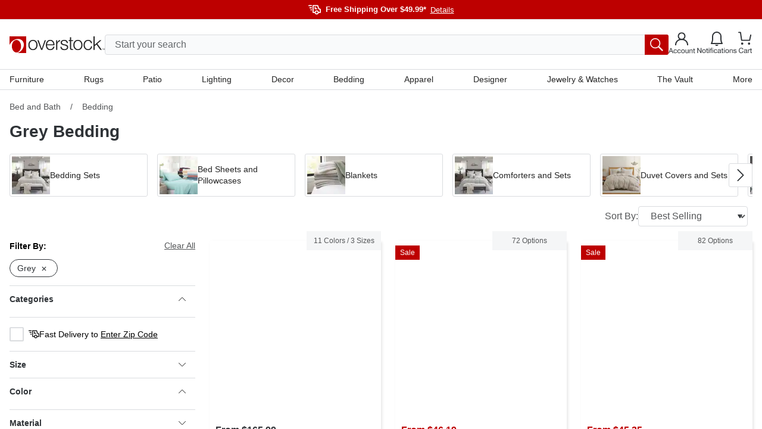

--- FILE ---
content_type: application/javascript; charset=utf-8
request_url: https://www.overstock.com/_next/static/chunks/pages/c/%5B...customerTaxonomy%5D-60e145b3afcee655.js?dpl=dpl_2nA3zeRCMyL1FtEFdFZSNSzb22Xr
body_size: 1363
content:
(self.webpackChunk_N_E=self.webpackChunk_N_E||[]).push([[4773],{3465:(e,n,t)=>{"use strict";t.r(n),t.d(n,{__N_SSP:()=>I,default:()=>N});var a=t(707),r=t(97722),i=t(25722),l=t(4520),s=t(72548),o=t(6152),c=t(95841),u=t(54396),d=t(30212),x=t(85796),h=t(17456),p=t(24253),m=t(14724),f=t(18243),b=t(1034),_=t(9950),g=function(e){var n=e.breadcrumbIndex,t=e.isLastBreadcrumb,a=e.label,r=e.url;return t?(0,s.jsx)(d.A,{"data-testid":m.A["search-breadcrumbs-non-link-label"],title:a,children:a}):(0,s.jsxs)(b.A,{as:"span",children:[(0,s.jsx)(_.Gl,{href:r,passHref:!0,children:(0,s.jsx)(d.A,{as:"a",sx:{":hover":{textDecoration:"underline"}},title:a,"data-testid":m.A["search-breadcrumbs-link-label-".concat(n)],children:a})}),(0,s.jsx)(d.A,{sx:{padding:["0 8px",,"0 16px"]},children:"/"})]})};g.whyDidYouRender=!0;var j=function(e){var n=e.breadcrumbs,t=(0,f.A)().isSlimLineBannerInactive;return(0,s.jsx)(s.Fragment,{children:n&&n.length>1?(0,s.jsx)(d.A,{as:"section",sx:{display:"flex",justifyContent:"flex-start",fontWeight:400,fontSize:["12px","14px"],lineHeight:["16px","24px"],color:"#545658",whiteSpace:"nowrap",overflowX:"auto",marginBottom:t?["16px","8px"]:"8px",marginTop:t?["30px","0px"]:"0px","::-webkit-scrollbar":{display:"none"}},"data-testid":m.A["search-breadcrumbs"],children:n.map(function(e,t){var r=e.label,i=e.url;return(0,s.jsx)(d.A,{children:(0,s.jsx)(g,(0,a._)({breadcrumbIndex:t+1,isLastBreadcrumb:n.length-1===t,label:r,url:i},n))},t)})}):null})};j.whyDidYouRender=!0;var v=t(65255);let w=function(e){var n=!1;return(0,u.useRouter)().asPath.includes(e)&&(n=!0),n};var A=t(15551),C=t(12637),k=t(9578),y=function(e){var n,t,m,f,b,_=(0,u.useRouter)().asPath,g=e.cmsContent,y=e.searchHeader,I=e.campaignDiscountInfo,N=(0,i._)(e,["cmsContent","searchHeader","campaignDiscountInfo"]);if((0,o.useEffect)(function(){(0,A.A)("view_item_list",{taxonomy:e})},[_]),!1===N.ok)return(0,s.jsx)(h.default,{});var D=((n=N.facets)?n.filter(function(e){return!!e.facetOptions}).flatMap(function(e){return e.facetOptions}).filter(function(e){return e.selected}).length:0)>c.Od.facetOptionsMaximumToIndexFollow,E=w(c.Od.facetNoIndexNoFollow.customerTaxonomyRating),O=(null==y||null==(t=y.canonicalContent)?void 0:t.alternates)?y.canonicalContent.alternates.map(function(e){return{hrefLang:e.hreflang,href:e.href}}):[];return(0,s.jsxs)(p.A,(0,r._)((0,a._)({},g),{campaignDiscountInfo:I,maxWidth:c.Zp.search.maxWidth,children:[!!y&&(0,s.jsxs)(s.Fragment,{children:[(0,s.jsx)(k.bV,(0,a._)({nofollow:E||D,noindex:E||D,title:y.title,description:y.description,canonical:null==y||null==(m=y.canonicalContent)?void 0:m.canonical},!!O&&{languageAlternates:(0,l._)(O)})),(0,s.jsx)(k.gk,{itemListElements:N.breadcrumbs.map(function(e,n){return{position:n+1,name:e.label,item:e.url}})})]}),(0,s.jsx)(x.A,{children:(0,s.jsxs)(d.A,{sx:{paddingTop:"16px",paddingBottom:"16px"},children:[!!N.breadcrumbs.length&&(null==(f=N.hits)?void 0:f.length)>0&&(0,s.jsx)(j,{breadcrumbs:N.breadcrumbs}),(null==(b=N.hits)?void 0:b.length)>0?(0,s.jsx)(v.A,(0,r._)((0,a._)({},N),{promoCallout:e.cmsContent.promoCallout,searchHeader:y})):(0,s.jsx)(C.A,{})]})})]}))};y.whyDidYouRender=!0;var I=!0;let N=y},58290:(e,n,t)=>{(window.__NEXT_P=window.__NEXT_P||[]).push(["/c/[...customerTaxonomy]",function(){return t(3465)}])}},e=>{e.O(0,[4174,6647,8045,6467,636,6593,8792],()=>e(e.s=58290)),_N_E=e.O()}]);

--- FILE ---
content_type: application/javascript
request_url: https://www.overstock.com/2lbpKt/YbSwj0/-ztC4s/pe9ZKX/OGObhhQk8S0J6zai/Gwx5YCEoDgg/UR/sOZmk7BCUB
body_size: 166813
content:
(function(){if(typeof Array.prototype.entries!=='function'){Object.defineProperty(Array.prototype,'entries',{value:function(){var index=0;const array=this;return {next:function(){if(index<array.length){return {value:[index,array[index++]],done:false};}else{return {done:true};}},[Symbol.iterator]:function(){return this;}};},writable:true,configurable:true});}}());(function(){Ks();SG8();lG8();var Rw=function(A2){if(A2===undefined||A2==null){return 0;}var Uv=A2["toLowerCase"]()["replace"](/[^0-9]+/gi,'');return Uv["length"];};var DH=function(){return ["\v9","uN5;\f~\\YH%UVRK^+J6PCC7u~PTL6S","66","B[W]","9ZB\v2NF","IG^1","#\'JT+IxCA8!\n0",",\vP IW\x40J)0\\s^6RVL","K:,,\fVDR;","u\'\rNL","V\x006I[X[\b6.K","\n#FT+InS]6<7PXU","K1",";ZUN\x00IV[\fH","\x07","M\\W","CC\v","A6ZYS","_>#","L FC7R\\_C2!\t6^XA6","5[","\nPCE;:QGJ","ODI0TQ3K\nK\v1\x07}\x00F","2SBWWj^","\\\x00\nY","H#[1F","!YU_[01MWT*,SM\x00_\v\x00","","F!ZRBG\v9\r7Q{G=WW_\fT\n","=PX\x40:RP\\\x00\x00","1K","WMP\x00I0;J","U#\x00","\fH00\\P","4D6~8\rA","Y","\x40!IwR","S\x405DVH\t1B\'",".[Z\x07)","+Q1N\'S\t\x40iRP","-3]ST","ZG=","_A2!LT","&,ZLSK\'\v\'}C\x405U","]>8\f;z\x40C=\vkKJ\t\v^","\b,\b1S","P6tXtF)!\v","T"," xQR\t\vR/,Z\vB\x07%KNSK","vf2\f^Lw\x00I6]","hF","eY^W\t","NWH>\f","KCY\\1","O[Z","+","[SP_Gl\rR\v","Z2Av-WZ","N\v","\x07\'","!9ZB","\\[Bg>4\x07;LEd!PQL(O","\\\x00A%6TJY[\"%%8","BJ)8","C\x00]\fO!\x07ZP","K","\vT","#_\rT","\v","*^DR","0RZ","K0nA\x07","ME[","]\r0\x00[+T!","!M","I\v","<\rNGJ\rR\v,IZ\x070I__[r","\fF!-V[YZ/g\"\t*V\x40C","G\'\vFA{\x00U","MZ","W\b","M","7O_UD0\r","\x00#","7IX\x07","","\bHUD\n","N_","\x07_V7P\n_0","\r3]DC","B","\nU\'KF%O[UG:;","%[6A6ZYSz+1;L","\f\b4ZURs/KWW8","\b\'|YB6","^","*KFUi","S\v,aX!I","*WDI$","B<1HV&L\rP","X\v&\n\\0zJ","KYS0BL","DC]\t\tZ.","\x07a","FZ","0%N\t","Y\fV\tTJ_\x4050K","Q_\x00_3-D\x00G<*WWXJ\',","VBC!SM\x00\x00H.\x07\fFU*TJN5u\f\b4ZUR","LT\x07-","#)*H","8HR","PN29ODg#=FAQ\n","\x40\vA*N[","^","H [_","\fe+OQfG4!\f\t\x3fLB","<%<;QRI!","s3","ACR\tz02_&[","\x00[\bX","\fH0+J\n\x40wz]BF-0","^","QZZY~+:0YWeAA(r]\b#]\nX7^","L\tT\b4K*E-TPE","0Z\\","Q%oVD\x40/!\b^Z","LS_74\x00\rKWR6","*7^PB","\fBNPV","u","HSD~TV","^\\sWmaC-;QST2\x07rK\v\fUDAT*^L","R0|_[J+4\x07","!\f\bZZ","E_VCG","^\'Z\\#","PYo","^&FP\x07","4VXI!)BPW\v","+\x00a{","-U]ZZ\x3f0","\fSPP\v","]","|%8",".B\x00[\r_jO_>","\fV\n_\x00F","J","-U","fPK\x00U1","\x000Y_T>:JCR-_\'\x00\\","\x001LEi!\x40Kw\nW6K","T\t2J\\*","R7","HL[l\r,\x40","R1\tlSA\x3f0,","%[*BIQFJ)!.;LUT:SM\x00","17\\Sv:\x07BN _\fT","2^BR6\r^","Y<lW5QoB+ .d\"TKa*)H9Hmmc","[I)/OM[\"V\'|\x00G-X[","LEN","\x07&pF.]RW\\.!\f8W\x40E\t3JAR3","&\tM","","S","G%O[yM10\x00\vmz","C5","RPXJ)9WB","V-XU","_6F\t","C","ffN/=1-JZR","\x00,P[C","|UQ","ZW[:x\x07\x3fTT6HC","\bZ\x07TPXJ8!\n0","}\x07",",pP IW\x40J)\n\t,VFR\fRLJ\nU","0J[D6\rdM\x07P","9<\f\x07;KDO0>wkX\x00\f\\\f6","X>7","BQ_\v\x00","\n~\b\'J\vA","9 \n:oYU\';FV","TGF*HQDp\x3f4\v|","J\vQ6^L","aO=HU!\x00_\r#S\tT\f!IfC.2N0r_=JK \fUb\x3fF\x07G6B","Q[","\\8\'0","Y\tz6F\x07\x40!","UEn6WqD\t)R\t+\x07","f\nJJvM0LK_F8NO=}sS[Li=k","RR\n[","UGK\x00u/","\x00W\v#|G4O","3|/!~\";f/~9\tuqf~\t7\x3f\bhn\tEA[\nS\r(C\b[4JLE[.#\'EaLD\tT\\K","FH\x00","L\nO","#5Z\tY#!IM_\x405","H\'","TVJ","\r\v3Z","LG\vK",";","2ZfC.2N05U<n-5rD\x00\x40F6H","V2\vO]L\x00C+J\b36Rju%<aJ\x07J\\UTrSh(aN","AIW[F/<","tJ]\x07Z\'SI\nGU\x00RLSL/:","#F\tL","8OU\x40","p4\v7K","*KLY[4\n<","cwncf\rgD%I.\fz%\bAx#F4r\twwn7%3=){D4>dp\'l$z\v0H$~4#TuHc\"+1xuA4bs/z/2\x401vp}g\x40~wI<\x40c9{-\nz\'%>d$txYwd\f+XQm>Hm1Y-.~-2l>zQsl<(()Pwe;*lc3Q &\\%\t0H\nt>Xuwn4 \rttQ<>dJ7u-$T\"n.q4+z}^b\"|Qg<vM3}\v<p%d&R4zYYn=2!~Ypfi6Y$x\f\v8n$Z0\x07\\}j:\")9X}gwa\'#\\\v0H~4TzuH\';1~}t04fco/z/\x40$vpw\x40+|AI<\x40E9-\n}\'%2d$RxYsd\f:Xwm.Hc1Y=.z%-$lt>\\Qwl<:(+Pxe4>ld3Q-&\\P\t2n\n6#zuwn4 \r=twg<8dE3u($T%\t!L.t4+j}Qn2|Q>fM;}\v$p\"n&RzYn2\"!HYgji3#x8iZ4\x07\\s}n: )9~}c4fa{\'$z\v0H$~7#TuG\"+1ruA4ds//2\x40.vp|w\x401\t~wI<\x40c9z=\nz\'*\"d$t\txYwd\f+X{m>Hd1Y-.z-2ll>zQzl<(()Pwe;&lc3Q.&\\%\t0~\nt6#\\uwn4 \rtsA<>dJ\'u-$T0n.p$+z}Q\"|Qg<\x40M3u>p%i4t4\x07lUMR(j{\x00g4\nfc3$o52C5R>vt2)\x07~wg.lc7(\r\"0H\'{4AHOH4(;\b~wg9ud4$z%B}G\rzZC).,fQgql#R%9F3Yjwl\x3f9!zwgqg+Y--Z3wu=]%TQwH,\"+\v~wg\x3fUu|$z%xt4qPyk\ne-\"ng>fSu-0i%2e\x3fT\f4wn\f~wl2+c3\x00\tI\r%5n$t\x3f<nEn!+~|OTc1Y.\fz%\b>J#F4zuL\r\n+eE|JIF5W\'$n%2D-\'nwn1\x07$MoA<CL8\\- z%i1d4xj~F6+~X|*(P`-$/p\vn$t\x3f*t{wn;97Xpg>mK$U-$z:GFslUn\'%Pww>dFt;z%2n(~;zwD#a\f+\\wg<]w3-\bq3\f7}{33zw`+\"+h]>bc3|9#B\x07/5<R4\fZfxm8;);fYg4\bbc3]9\'z%7B t4Phsl<\"+itE=5OG%w-\'\t\b8\"w/L,Vuwf\"+qPg>fc8w z%LQ{1Apr}!4+~wg=pk3\x077A352{","[N)>","[4","!W\x00^.H\rAUWKQ;","\'S[UD%97XXG\x3f\f","[<O","QX[4 \x00-KWT\'","Ua4n",":ZZR2&","|\rT\x07!kQ_A/u!1HEC!_wN\x07YA\fU","P\x07\x00B2",":H\x00NP","VK\r^","\x404^PRJ\x3f\f\n2[","P\x40\x3f","+o-\v","SK[6\nU","JEC!>\x40GJ","J\bZ!"];};var L2=function(R7){return -R7;};var gm=function(Hz,Dz){return Hz<<Dz;};function SG8(){GL=+ ! +[]+! +[]+! +[],QC=+[],n1=[+ ! +[]]+[+[]]-+ ! +[],Vs=+ ! +[]+! +[]+! +[]+! +[]+! +[]+! +[]+! +[],T=+ ! +[]+! +[]+! +[]+! +[]+! +[]+! +[],KJ=[+ ! +[]]+[+[]]-+ ! +[]-+ ! +[],IO=! +[]+! +[]+! +[]+! +[],GD=+ ! +[],bL=! +[]+! +[],V=+ ! +[]+! +[]+! +[]+! +[]+! +[],rs=[+ ! +[]]+[+[]]-[];}var xH=function(){return wC["Math"]["floor"](wC["Math"]["random"]()*100000+10000);};var rH=function(){return lB.apply(this,[Vx,arguments]);};var HH=function(X2,x9){var lF=wC["Math"]["round"](wC["Math"]["random"]()*(x9-X2)+X2);return lF;};var s7=function(Cw,I2){return Cw>=I2;};var Nf=function(BN){try{if(BN!=null&&!wC["isNaN"](BN)){var jf=wC["parseFloat"](BN);if(!wC["isNaN"](jf)){return jf["toFixed"](2);}}}catch(Iw){}return -1;};var tF=function(GN){if(GN==null)return -1;try{var XN=0;for(var FH=0;FH<GN["length"];FH++){var MH=GN["charCodeAt"](FH);if(MH<128){XN=XN+MH;}}return XN;}catch(Uz){return -2;}};var Cv=function Ov(JZ,ON){'use strict';var VN=Ov;switch(JZ){case AJ:{hw.push(Tm);throw new (wC[RF()[PZ(FZ)](hB,sM,Zw,l2,qM,gN)])(RF()[PZ(LN)](Fm,cv,hB,Kw,Gf,IH(vv)));}break;case bL:{var lv=ON[QC];var Vw=ON[GD];hw.push(Nv);if(qz(Vw,null)||c2(Vw,lv[MQ()[pZ(vv)].call(null,g3,OM)]))Vw=lv[MQ()[pZ(vv)](g3,OM)];for(var UH=vv,jB=new (wC[NN(typeof PH()[zB(jw)],kN('',[][[]]))?PH()[zB(wc)](Jp,TB,f7,IH({})):PH()[zB(kB)](mp,sH,RZ,Av)])(Vw);M3(UH,Vw);UH++)jB[UH]=lv[UH];var M2;return hw.pop(),M2=jB,M2;}break;case KJ:{var gc=ON[QC];var d9=ON[GD];hw.push(q3);if(qz(d9,null)||c2(d9,gc[MQ()[pZ(vv)](g3,V9)]))d9=gc[MQ()[pZ(vv)](g3,V9)];for(var XH=vv,m2=new (wC[PH()[zB(wc)](vN,Kz,f7,Gv)])(d9);M3(XH,d9);XH++)m2[XH]=gc[XH];var j2;return hw.pop(),j2=m2,j2;}break;case As:{var tB=ON[QC];hw.push(Dw);if(sm([MQ()[pZ(qB)](Nb,dH),MQ()[pZ(TW)].apply(null,[RZ,P7]),MQ()[pZ(wK)](dI,Qj)][PH()[zB(MT)].call(null,FZ,H3,Qh,Gn)](tB[VY()[mq(gq)].call(null,Ut,vN)][lK()[xn(lE)].apply(null,[DR,Dm])]),L2(I6))){hw.pop();return;}wC[lK()[xn(lT)](mR,J9)](function(){var Dq=IH({});hw.push(q6);try{var Vg=hw.length;var ng=IH(GD);if(IH(Dq)&&tB[VY()[mq(gq)].call(null,Iv,vN)]&&(tB[VY()[mq(gq)].call(null,Iv,vN)][RF()[PZ(Ch)].apply(null,[bI,lI,L0,xb,CR,k5])](NN(typeof PH()[zB(Ch)],kN([],[][[]]))?PH()[zB(U6)](bj,Lc,Dg,qn):PH()[zB(kB)](Kg,Qh,R0,Wh))||tB[sm(typeof VY()[mq(Yg)],kN('',[][[]]))?VY()[mq(bI)](cI,Lh):VY()[mq(gq)](Iv,vN)][RF()[PZ(Ch)](bI,p5,bI,xb,CR,ZR)](PH()[zB(U5)](RK,Ut,RR,tq)))){Dq=IH(IH([]));}}catch(zg){hw.splice(Th(Vg,I6),Infinity,q6);tB[VY()[mq(gq)](Iv,vN)][B6()[pq(Ql)].call(null,bI,wc,dj,P0)](new (wC[MQ()[pZ(UE)](wK,QH)])(PH()[zB(LT)].call(null,p5,PB,Pb,GR),EE(BC,[PH()[zB(SI)](GR,JM,Qt,mn),IH(IH(GD)),VY()[mq(Gb)].call(null,wT,wl),IH(GD),PH()[zB(PQ)](IH(vv),ss,kR,DR),IH(IH(GD))])));}if(IH(Dq)&&sm(tB[PH()[zB(Gb)].apply(null,[g3,Ff,Mb,Ch])],PH()[zB(Zt)].apply(null,[IH(IH([])),j0,Zg,Kg]))){Dq=IH(QC);}if(Dq){tB[sm(typeof VY()[mq(vN)],kN('',[][[]]))?VY()[mq(bI)](An,gn):VY()[mq(gq)](Iv,vN)][B6()[pq(Ql)](k5,wc,dj,P0)](new (wC[MQ()[pZ(UE)].call(null,wK,QH)])(PH()[zB(kn)].call(null,wc,KN,RT,RZ),EE(BC,[PH()[zB(SI)].call(null,Ht,JM,Qt,Gn),IH(QC),VY()[mq(Gb)].apply(null,[wT,wl]),IH([]),PH()[zB(PQ)].apply(null,[p5,ss,kR,Qg]),IH(IH({}))])));}hw.pop();},X0[hB]);hw.pop();}break;case ND:{var hh=ON[QC];hw.push(qb);if(wC[PH()[zB(wc)](x5,P9,f7,nK)][lK()[xn(gj)](g0,V9)](hh)){var cK;return hw.pop(),cK=hh,cK;}hw.pop();}break;case qU:{hw.push(Fl);if(IH(GI(RF()[PZ(hR)].call(null,kl,kB,dT,dI,HW,RK),wC[sm(typeof B6()[pq(lI)],kN(MQ()[pZ(DR)](RQ,tW),[][[]]))?B6()[pq(kB)](mn,PE,bQ,IQ):B6()[pq(Dt)](Jq,hB,Ag,Wt)]))){var Zq;return hw.pop(),Zq=null,Zq;}var Db=wC[B6()[pq(Dt)](Qg,hB,Ag,Wt)][RF()[PZ(hR)].call(null,kl,jn,lI,dI,HW,gg)];var dn=Db[VY()[mq(V6)].apply(null,[Bj,LN])];var fb=Db[PH()[zB(b6)].call(null,gN,FE,Cl,Bb)];var AI=Db[lK()[xn(D6)](cv,x0)];var L6;return L6=[dn,sm(fb,vv)?vv:c2(fb,vv)?L2(I6):L2(X0[D6]),AI||MQ()[pZ(Dl)](SI,tt)],hw.pop(),L6;}break;case dV:{var ml=ON[QC];var J6=ON[GD];hw.push(EK);var J0=qz(null,ml)?null:d0(RF()[PZ(vv)].apply(null,[hB,Zg,DW,TT,JR,kl]),typeof wC[NN(typeof VY()[mq(Gb)],kN('',[][[]]))?VY()[mq(RZ)](Z2,QW):VY()[mq(bI)](CT,Nt)])&&ml[wC[VY()[mq(RZ)](Z2,QW)][MQ()[pZ(D6)](v5,JQ)]]||ml[PH()[zB(lq)].call(null,IH(I6),Zj,v6,qB)];if(d0(null,J0)){var Lq,kT,L5,jR,OY=[],zl=IH(vv),jb=IH(I6);try{var xR=hw.length;var sW=IH({});if(L5=(J0=J0.call(ml))[VY()[mq(GR)](cB,S6)],sm(TV[RF()[PZ(RZ)].call(null,kB,Bb,HT,Qn,rE,vv)](),J6)){if(NN(wC[Jb()[OW(vv)].apply(null,[vN,mn,pE,Qt,Qg,Jh])](J0),J0)){sW=IH(IH(GD));return;}zl=IH(I6);}else for(;IH(zl=(Lq=L5.call(J0))[lK()[xn(Ql)](Ol,UB)])&&(OY[MQ()[pZ(mn)](f7,zZ)](Lq[MQ()[pZ(kl)].call(null,qB,Gw)]),NN(OY[sm(typeof MQ()[pZ(FZ)],kN('',[][[]]))?MQ()[pZ(hB)](pE,vE):MQ()[pZ(vv)](g3,ln)],J6));zl=IH(vv));}catch(ql){jb=IH(vv),kT=ql;}finally{hw.splice(Th(xR,I6),Infinity,EK);try{var Sg=hw.length;var zj=IH(GD);if(IH(zl)&&d0(null,J0[sm(typeof lK()[xn(f7)],kN('',[][[]]))?lK()[xn(jn)].call(null,rt,RE):lK()[xn(lI)](Vn,f3)])&&(jR=J0[lK()[xn(lI)](Vn,f3)](),NN(wC[Jb()[OW(vv)].apply(null,[lI,mn,jn,Qt,hR,Jh])](jR),jR))){zj=IH(IH([]));return;}}finally{hw.splice(Th(Sg,I6),Infinity,EK);if(zj){hw.pop();}if(jb)throw kT;}if(sW){hw.pop();}}var cb;return hw.pop(),cb=OY,cb;}hw.pop();}break;case SU:{hw.push(zY);var ph=wC[PH()[zB(Zl)](Kg,TM,kB,vv)][lK()[xn(V6)](Jt,Ul)]?X0[FZ]:vv;var K0=wC[PH()[zB(Zl)].call(null,IH(IH(I6)),TM,kB,sM)][lK()[xn(C6)](hW,WB)]?I6:vv;var Kj=wC[PH()[zB(Zl)].call(null,v6,TM,kB,FZ)][PH()[zB(Tn)].call(null,BI,xK,Bb,hI)]?X0[FZ]:vv;var rq=wC[PH()[zB(Zl)].apply(null,[IH(I6),TM,kB,gg])][PH()[zB(tT)](cE,dK,gT,RK)]?TV[sm(typeof VY()[mq(Yh)],kN('',[][[]]))?VY()[mq(bI)](Pq,BY):VY()[mq(bj)](Pv,k6)]():vv;var hq=wC[PH()[zB(Zl)].apply(null,[Ql,TM,kB,dT])][lK()[xn(kn)](fg,Hb)]?I6:vv;var PW=wC[sm(typeof PH()[zB(BI)],'undefined')?PH()[zB(kB)](Ql,qn,w0,sq):PH()[zB(Zl)](Jp,TM,kB,dl)][VY()[mq(C6)](JK,Dl)]?I6:vv;var EY=wC[PH()[zB(Zl)](Qg,TM,kB,ST)][VY()[mq(zq)](kt,jn)]?I6:vv;var mK=wC[sm(typeof PH()[zB(jn)],kN([],[][[]]))?PH()[zB(kB)](AK,xE,rg,IH(IH(I6))):PH()[zB(Zl)].apply(null,[Ht,TM,kB,IH(vv)])][lK()[xn(Ml)].call(null,SK,PR)]?I6:X0[hB];var wE=wC[PH()[zB(Zl)](Gn,TM,kB,ZR)][NN(typeof VY()[mq(Wh)],kN([],[][[]]))?VY()[mq(TW)](Wm,pt):VY()[mq(bI)].apply(null,[LR,Ot])]?I6:vv;var B5=wC[lK()[xn(Uj)](MT,KI)][NN(typeof lK()[xn(DK)],'undefined')?lK()[xn(I6)].call(null,PQ,k4):lK()[xn(jn)](vj,qh)].bind?I6:vv;var A0=wC[PH()[zB(Zl)](IH({}),TM,kB,gg)][MQ()[pZ(Gg)](DR,LI)]?I6:vv;var gI=wC[NN(typeof PH()[zB(Xt)],kN([],[][[]]))?PH()[zB(Zl)].apply(null,[IH(IH({})),TM,kB,BI]):PH()[zB(kB)](IH(vv),Jh,tn,A5)][MQ()[pZ(Wg)](LT,Tt)]?I6:vv;var Zb;var tE;try{var G6=hw.length;var xj=IH([]);Zb=wC[PH()[zB(Zl)](bQ,TM,kB,IH(IH([])))][PH()[zB(qg)].apply(null,[A5,E0,wc,Jp])]?I6:vv;}catch(nj){hw.splice(Th(G6,I6),Infinity,zY);Zb=vv;}try{var Vj=hw.length;var XR=IH(GD);tE=wC[PH()[zB(Zl)](mn,TM,kB,zb)][PH()[zB(Nl)](I6,vp,bQ,qB)]?I6:vv;}catch(gE){hw.splice(Th(Vj,I6),Infinity,zY);tE=vv;}var Rg;return Rg=kN(kN(kN(kN(kN(kN(kN(kN(kN(kN(kN(kN(kN(ph,gm(K0,I6)),gm(Kj,TV[lK()[xn(v6)](gj,MW)]())),gm(rq,kB)),gm(hq,k5)),gm(PW,X0[Ql])),gm(EY,mn)),gm(mK,bI)),gm(Zb,NE)),gm(tE,X0[sM])),gm(wE,kl)),gm(B5,Bg)),gm(A0,Zl)),gm(gI,wc)),hw.pop(),Rg;}break;case tV:{hw.push(kq);var sK=function(vY){return Ov.apply(this,[mk,arguments]);};var Lg=[lK()[xn(dI)].apply(null,[mn,P7]),VY()[mq(Nb)](x0,HE)];var Kn=Lg[sm(typeof RF()[PZ(NE)],kN(MQ()[pZ(DR)].call(null,RQ,M8),[][[]]))?RF()[PZ(I6)](Al,A5,IH(IH(vv)),b0,bq,UK):RF()[PZ(g3)](kB,Yt,kB,fW,At,GR)](function(Nj){hw.push(YK);var mt=sK(Nj);if(IH(IH(mt))&&IH(IH(mt[PH()[zB(Wh)](IH(IH([])),JR,kl,Kw)]))&&IH(IH(mt[PH()[zB(Wh)](IH(IH({})),JR,kl,Jq)][PH()[zB(vN)].call(null,bI,gl,qB,Jj)]))){mt=mt[PH()[zB(Wh)](Bg,JR,kl,DR)][PH()[zB(vN)].apply(null,[bj,gl,qB,IH(IH([]))])]();var Lj=kN(sm(mt[PH()[zB(MT)](Vt,Jf,Qh,Yg)](PH()[zB(Fm)](D6,cN,EW,IH(IH(I6)))),L2(I6)),gm(wC[Jb()[OW(Jp)].apply(null,[bj,bI,GR,pb,Cj,wq])](c2(mt[PH()[zB(MT)].call(null,bQ,Jf,Qh,dT)](lK()[xn(lI)](Vn,lM)),L2(I6))),I6));var nh;return hw.pop(),nh=Lj,nh;}else{var sl;return sl=lK()[xn(Gv)](RK,Ct),hw.pop(),sl;}hw.pop();});var VK;return VK=Kn[lK()[xn(Zw)](Bn,Jl)](MQ()[pZ(DR)](RQ,M8)),hw.pop(),VK;}break;case jU:{hw.push(Gg);throw new (wC[RF()[PZ(FZ)].apply(null,[hB,jn,Kg,l2,jg,IH({})])])(RF()[PZ(LN)](Fm,Jq,IH(IH({})),Kw,qj,Vt));}break;case LG:{var WW=ON[QC];hw.push(mW);var Hj;return Hj=wC[Jb()[OW(vv)].call(null,cE,mn,UI,Qt,hR,qY)][lK()[xn(GR)](Qt,qf)](WW)[RF()[PZ(g3)](kB,ET,Cj,fW,nn,Uq)](function(r6){return WW[r6];})[vv],hw.pop(),Hj;}break;case GO:{var cR;hw.push(z0);var gY;var t6;for(cR=vv;M3(cR,ON[MQ()[pZ(vv)].apply(null,[g3,QR])]);cR+=TV[VY()[mq(bj)].call(null,z9,k6)]()){t6=ON[cR];}gY=t6[lK()[xn(NK)](DW,Bt)]();if(wC[PH()[zB(Zl)](dI,Pf,kB,I6)].bmak[MQ()[pZ(mR)](V6,pp)][gY]){wC[PH()[zB(Zl)].apply(null,[ET,Pf,kB,bI])].bmak[MQ()[pZ(mR)](V6,pp)][gY].apply(wC[PH()[zB(Zl)](Bn,Pf,kB,zb)].bmak[MQ()[pZ(mR)](V6,pp)],t6);}hw.pop();}break;case DJ:{hw.push(L0);wC[NN(typeof lK()[xn(kB)],kN([],[][[]]))?lK()[xn(lT)](mR,nW):lK()[xn(jn)](Mg,xW)](function(){return Ov.apply(this,[tJ,arguments]);},pT);hw.pop();}break;case tJ:{var x6=g0;hw.push(Q6);var O0=MQ()[pZ(DR)](RQ,LF);for(var z6=vv;M3(z6,x6);z6++){O0+=PH()[zB(RK)](IH(IH(vv)),HR,TY,LN);x6++;}hw.pop();}break;case M4:{var KK=ON[QC];hw.push(tR);var Nn=KK[RF()[PZ(g3)].call(null,kB,zb,IH(IH(I6)),fW,Al,Yt)](function(WW){return Ov.apply(this,[LG,arguments]);});var FT;return FT=Nn[lK()[xn(Zw)](Bn,Vm)](lK()[xn(RK)].apply(null,[hI,TZ])),hw.pop(),FT;}break;case AS:{hw.push(ME);try{var JE=hw.length;var fY=IH(IH(QC));var fK=kN(kN(kN(kN(kN(kN(kN(kN(kN(kN(kN(kN(kN(kN(kN(kN(kN(kN(kN(kN(kN(kN(kN(kN(wC[Jb()[OW(Jp)](AK,bI,IH(vv),pb,Zl,rI)](wC[B6()[pq(Dt)](L0,hB,Ag,lj)][sm(typeof B6()[pq(kB)],kN(MQ()[pZ(DR)].call(null,RQ,IW),[][[]]))?B6()[pq(kB)](cv,qK,c0,vg):B6()[pq(RW)](lI,Bg,hj,dg)]),gm(wC[Jb()[OW(Jp)](p5,bI,UK,pb,Bn,rI)](wC[B6()[pq(Dt)](kB,hB,Ag,lj)][VY()[mq(fI)].call(null,bE,F5)]),I6)),gm(wC[Jb()[OW(Jp)].call(null,Bb,bI,k0,pb,Jg,rI)](wC[B6()[pq(Dt)].apply(null,[Vq,hB,Ag,lj])][lK()[xn(TI)](pY,Ag)]),FZ)),gm(wC[sm(typeof Jb()[OW(UI)],kN([],[][[]]))?Jb()[OW(k5)].call(null,Uq,UR,HT,tT,Kw,cI):Jb()[OW(Jp)].apply(null,[Bb,bI,dI,pb,Av,rI])](wC[B6()[pq(Dt)].call(null,lI,hB,Ag,lj)][VY()[mq(b6)](OK,Jp)]),kB)),gm(wC[Jb()[OW(Jp)](Vq,bI,hI,pb,x5,rI)](wC[lK()[xn(k5)].call(null,m0,XY)][MQ()[pZ(pt)](Kw,Lp)]),k5)),gm(wC[Jb()[OW(Jp)](Gn,bI,UI,pb,IH(IH([])),rI)](wC[sm(typeof B6()[pq(Ch)],kN([],[][[]]))?B6()[pq(kB)](lq,Gv,A6,RY):B6()[pq(Dt)].apply(null,[wc,hB,Ag,lj])][sm(typeof VY()[mq(NE)],'undefined')?VY()[mq(bI)](kY,l2):VY()[mq(BY)](bW,q0)]),DR)),gm(wC[Jb()[OW(Jp)].apply(null,[FZ,bI,dT,pb,Cj,rI])](wC[NN(typeof B6()[pq(I6)],kN(MQ()[pZ(DR)].apply(null,[RQ,IW]),[][[]]))?B6()[pq(Dt)].call(null,Bg,hB,Ag,lj):B6()[pq(kB)].apply(null,[RZ,GR,Cb,s6])][VY()[mq(qg)](WZ,lE)]),mn)),gm(wC[Jb()[OW(Jp)](ST,bI,Yt,pb,Jq,rI)](wC[B6()[pq(Dt)].apply(null,[tY,hB,Ag,lj])][PH()[zB(Xq)](Jp,FR,g0,dT)]),bI)),gm(wC[Jb()[OW(Jp)](hI,bI,g3,pb,dT,rI)](wC[B6()[pq(Dt)](p5,hB,Ag,lj)][MQ()[pZ(QW)](lb,Vl)]),NE)),gm(wC[NN(typeof Jb()[OW(Zw)],kN([],[][[]]))?Jb()[OW(Jp)](LN,bI,p5,pb,Xh,rI):Jb()[OW(k5)].call(null,wc,Xn,zb,Cj,Bg,Uq)](wC[B6()[pq(Dt)].call(null,LN,hB,Ag,lj)][sm(typeof lK()[xn(v5)],kN('',[][[]]))?lK()[xn(jn)](RW,KE):lK()[xn(Xt)](RT,Lh)]),hB)),gm(wC[sm(typeof Jb()[OW(kB)],kN(MQ()[pZ(DR)](RQ,IW),[][[]]))?Jb()[OW(k5)](Yt,hK,AK,WE,HT,zt):Jb()[OW(Jp)].call(null,mn,bI,dT,pb,Vq,rI)](wC[B6()[pq(Dt)](vN,hB,Ag,lj)][VY()[mq(Nl)].apply(null,[N9,zq])]),X0[p5])),gm(wC[Jb()[OW(Jp)](I6,bI,Av,pb,lE,rI)](wC[B6()[pq(Dt)](f7,hB,Ag,lj)][MQ()[pZ(k6)].apply(null,[L0,Oq])]),Bg)),gm(wC[Jb()[OW(Jp)](UK,bI,k5,pb,tY,rI)](wC[B6()[pq(Dt)].call(null,Jq,hB,Ag,lj)][VY()[mq(zW)](D0,MK)]),Zl)),gm(wC[Jb()[OW(Jp)].call(null,gq,bI,dl,pb,Wh,rI)](wC[B6()[pq(Dt)](bQ,hB,Ag,lj)][Jb()[OW(bj)].apply(null,[dT,gN,Zw,qW,Yt,BW])]),X0[x5])),gm(wC[NN(typeof Jb()[OW(bI)],kN(MQ()[pZ(DR)](RQ,IW),[][[]]))?Jb()[OW(Jp)](RZ,bI,L0,pb,Zl,rI):Jb()[OW(k5)].apply(null,[Gn,HE,qB,nT,Ql,XY])](wC[B6()[pq(Dt)].apply(null,[k5,hB,Ag,lj])][lK()[xn(dQ)](LT,N9)]),v6)),gm(wC[Jb()[OW(Jp)].call(null,Dg,bI,gK,pb,NE,rI)](wC[NN(typeof B6()[pq(I6)],kN([],[][[]]))?B6()[pq(Dt)].apply(null,[Bb,hB,Ag,lj]):B6()[pq(kB)](bQ,Vl,fT,ZK)][Jb()[OW(Bn)](sq,Zw,DR,CI,Bb,cj)]),X0[Dt])),gm(wC[Jb()[OW(Jp)].apply(null,[lE,bI,Bb,pb,Ql,rI])](wC[B6()[pq(Dt)](Jg,hB,Ag,lj)][MQ()[pZ(C6)](gK,hs)]),Uq)),gm(wC[Jb()[OW(Jp)](Dt,bI,fg,pb,D6,rI)](wC[B6()[pq(Dt)](Yg,hB,Ag,lj)][B6()[pq(Qg)](QW,RZ,Tn,cj)]),Jp)),gm(wC[sm(typeof Jb()[OW(ET)],'undefined')?Jb()[OW(k5)](Qg,ct,kl,rl,IH(IH({})),kj):Jb()[OW(Jp)].apply(null,[bQ,bI,IH(IH(vv)),pb,Jg,rI])](wC[B6()[pq(Dt)](tq,hB,Ag,lj)][sm(typeof MQ()[pZ(RT)],kN([],[][[]]))?MQ()[pZ(hB)](fE,qt):MQ()[pZ(zq)](cE,Gt)]),tq)),gm(wC[Jb()[OW(Jp)].apply(null,[LN,bI,I6,pb,RW,rI])](wC[B6()[pq(Dt)].apply(null,[gg,hB,Ag,lj])][lK()[xn(bj)].apply(null,[Qq,Wj])]),Wh)),gm(wC[Jb()[OW(Jp)](Wh,bI,x5,pb,dl,rI)](wC[NN(typeof B6()[pq(gg)],kN([],[][[]]))?B6()[pq(Dt)](UI,hB,Ag,lj):B6()[pq(kB)].apply(null,[DR,SI,fI,sh])][PH()[zB(Jt)](zb,cq,zW,IH(IH(vv)))]),X0[gK])),gm(wC[Jb()[OW(Jp)].call(null,g3,bI,mp,pb,Jj,rI)](wC[sm(typeof B6()[pq(Dg)],kN([],[][[]]))?B6()[pq(kB)](Jg,Kb,Gq,Nl):B6()[pq(Dt)](BI,hB,Ag,lj)][PH()[zB(fI)](Dt,V9,fT,D6)]),jn)),gm(wC[Jb()[OW(Jp)].call(null,bQ,bI,DW,pb,D6,rI)](wC[sm(typeof B6()[pq(jw)],kN(MQ()[pZ(DR)](RQ,IW),[][[]]))?B6()[pq(kB)](ST,cW,jQ,Hq):B6()[pq(Dt)].apply(null,[lE,hB,Ag,lj])][VY()[mq(DK)].apply(null,[V5,gN])]),p5)),gm(wC[Jb()[OW(Jp)](lq,bI,qn,pb,HT,rI)](wC[VY()[mq(L0)](QE,zb)][MQ()[pZ(NE)].call(null,Vq,rj)]),Zw)),gm(wC[sm(typeof Jb()[OW(dl)],'undefined')?Jb()[OW(k5)].apply(null,[sM,Hn,hB,WQ,IH(IH(vv)),Rb]):Jb()[OW(Jp)].call(null,sq,bI,Kg,pb,Gn,rI)](wC[lK()[xn(k5)].call(null,m0,XY)][NN(typeof RF()[PZ(hR)],kN([],[][[]]))?RF()[PZ(k0)].call(null,DR,Jg,UI,Dj,BT,bI):RF()[PZ(I6)](sH,Jj,cv,gT,QR,A5)]),Av));var hY;return hw.pop(),hY=fK,hY;}catch(MY){hw.splice(Th(JE,I6),Infinity,ME);var In;return In=TV[RF()[PZ(RZ)].call(null,kB,Cj,Jg,Qn,A6,IH(I6))](),hw.pop(),In;}hw.pop();}break;case Xx:{var Yb=ON[QC];hw.push(rh);var Mt=sm(typeof MQ()[pZ(Jt)],'undefined')?MQ()[pZ(hB)](RT,IT):MQ()[pZ(DR)].call(null,RQ,ww);var CW=PH()[zB(VT)].call(null,wc,pQ,z5,Cj);var Yj=vv;var hb=Yb[lK()[xn(k6)](v6,vz)]();while(M3(Yj,hb[sm(typeof MQ()[pZ(VT)],'undefined')?MQ()[pZ(hB)](Z5,It):MQ()[pZ(vv)].call(null,g3,Jv)])){if(s7(CW[PH()[zB(MT)].apply(null,[gg,bc,Qh,Uq])](hb[NN(typeof PH()[zB(wh)],kN('',[][[]]))?PH()[zB(kl)].apply(null,[IH(I6),Cz,gN,sM]):PH()[zB(kB)].call(null,vN,VW,Tg,IH(IH(I6)))](Yj)),vv)||s7(CW[PH()[zB(MT)].apply(null,[qB,bc,Qh,FK])](hb[PH()[zB(kl)].apply(null,[DR,Cz,gN,dI])](kN(Yj,I6))),X0[hB])){Mt+=I6;}else{Mt+=vv;}Yj=kN(Yj,X0[D6]);}var Hl;return hw.pop(),Hl=Mt,Hl;}break;case C1:{var vI=ON[QC];return vI;}break;case mk:{var vY=ON[QC];hw.push(D6);var Dh;return Dh=wC[Jb()[OW(vv)](hI,mn,RK,Qt,Uq,Mb)][VY()[mq(Xq)](QQ,m0)](wC[B6()[pq(Dt)](kB,hB,Ag,Sj)][VY()[mq(BI)](Bl,Nl)],vY),hw.pop(),Dh;}break;case T:{var dq={};var TR={};hw.push(v5);try{var hT=hw.length;var NR=IH(GD);var vn=new (wC[MQ()[pZ(ZI)].call(null,A5,DI)])(vv,vv)[lK()[xn(ZI)](nK,th)](VY()[mq(qQ)](Ln,rt));var YR=vn[Jb()[OW(Av)](RK,Zl,IH([]),Ml,Jp,kh)](MQ()[pZ(Yt)].apply(null,[gT,jQ]));var pn=vn[sm(typeof RF()[PZ(Ch)],'undefined')?RF()[PZ(I6)](v0,sM,Bg,pI,H5,lI):RF()[PZ(Dt)](Zl,L0,cv,wb,kh,hR)](YR[NN(typeof MQ()[pZ(Tl)],kN('',[][[]]))?MQ()[pZ(tY)].call(null,vT,Lb):MQ()[pZ(hB)](kb,T0)]);var jl=vn[RF()[PZ(Dt)](Zl,jn,Ht,wb,kh,dl)](YR[lK()[xn(MT)](zY,St)]);dq=EE(BC,[lK()[xn(mI)].call(null,wh,S9),pn,NN(typeof VY()[mq(bt)],'undefined')?VY()[mq(Z6)].apply(null,[vb,vT]):VY()[mq(bI)](nq,kK),jl]);var qq=new (wC[MQ()[pZ(ZI)].apply(null,[A5,DI])])(vv,vv)[NN(typeof lK()[xn(Ht)],'undefined')?lK()[xn(ZI)](nK,th):lK()[xn(jn)](k5,FY)](MQ()[pZ(MT)](Mb,TH));var WT=qq[NN(typeof Jb()[OW(L0)],kN([],[][[]]))?Jb()[OW(Av)](Ht,Zl,IH(IH([])),Ml,IH(vv),kh):Jb()[OW(k5)].apply(null,[Bb,vT,DW,Al,Yg,AY])](MQ()[pZ(Yt)](gT,jQ));var Ab=qq[RF()[PZ(Dt)].call(null,Zl,qn,Dg,wb,kh,cv)](WT[MQ()[pZ(tY)](vT,Lb)]);var pK=qq[NN(typeof RF()[PZ(sM)],kN([],[][[]]))?RF()[PZ(Dt)](Zl,jw,wc,wb,kh,D6):RF()[PZ(I6)].call(null,VW,k0,p5,HI,St,Yt)](WT[lK()[xn(MT)](zY,St)]);TR=EE(BC,[lK()[xn(F5)](Ql,Pc),Ab,MQ()[pZ(Mb)].call(null,k0,Fg),pK]);}finally{hw.splice(Th(hT,I6),Infinity,v5);var CK;return CK=EE(BC,[VY()[mq(q0)](pI,lb),dq[lK()[xn(mI)].apply(null,[wh,S9])]||null,PH()[zB(Kh)](k0,rY,G5,RK),dq[VY()[mq(Z6)](vb,vT)]||null,MQ()[pZ(OI)](BI,BW),TR[lK()[xn(F5)].call(null,Ql,Pc)]||null,VY()[mq(El)](ZW,EW),TR[MQ()[pZ(Mb)].apply(null,[k0,Fg])]||null]),hw.pop(),CK;}hw.pop();}break;case Nr:{hw.push(AW);try{var gW=hw.length;var Mq=IH(IH(QC));var N0=vv;var C5=wC[sm(typeof Jb()[OW(wc)],kN([],[][[]]))?Jb()[OW(k5)](Qg,Fh,Jq,rK,sM,Bn):Jb()[OW(vv)](qn,mn,Kw,Qt,Bg,Xb)][VY()[mq(Xq)](zp,m0)](wC[lK()[xn(DR)](z5,B7)],sm(typeof lK()[xn(Bn)],kN('',[][[]]))?lK()[xn(jn)](Ah,AK):lK()[xn(Dl)](Ht,h8));if(C5){N0++;if(C5[MQ()[pZ(kl)](qB,SZ)]){C5=C5[MQ()[pZ(kl)].apply(null,[qB,SZ])];N0+=kN(gm(C5[NN(typeof MQ()[pZ(lI)],kN('',[][[]]))?MQ()[pZ(vv)](g3,nQ):MQ()[pZ(hB)].call(null,sj,Ij)]&&sm(C5[MQ()[pZ(vv)](g3,nQ)],X0[FZ]),I6),gm(C5[sm(typeof VY()[mq(Ej)],'undefined')?VY()[mq(bI)](tg,Qg):VY()[mq(p5)](Df,Xt)]&&sm(C5[VY()[mq(p5)].call(null,Df,Xt)],lK()[xn(Dl)](Ht,h8)),X0[D6]));}}var Yq;return Yq=N0[PH()[zB(vN)](IH(IH(vv)),db,qB,qn)](),hw.pop(),Yq;}catch(lW){hw.splice(Th(gW,I6),Infinity,AW);var j6;return j6=lK()[xn(Gv)].apply(null,[RK,MR]),hw.pop(),j6;}hw.pop();}break;case QV:{var fR=ON[QC];var R6=ON[GD];hw.push(mT);var vq=qz(null,fR)?null:d0(NN(typeof RF()[PZ(hB)],kN(MQ()[pZ(DR)](RQ,U),[][[]]))?RF()[PZ(vv)].call(null,hB,DR,hR,TT,At,LN):RF()[PZ(I6)](v6,bj,DW,kg,lt,Gn),typeof wC[VY()[mq(RZ)].call(null,Et,QW)])&&fR[wC[VY()[mq(RZ)](Et,QW)][MQ()[pZ(D6)].apply(null,[v5,QH])]]||fR[NN(typeof PH()[zB(Cl)],'undefined')?PH()[zB(lq)].call(null,cv,II,v6,mp):PH()[zB(kB)](dT,TY,QI,IH(IH(I6)))];if(d0(null,vq)){var Rh,KY,xl,Yn,Rj=[],F0=IH(vv),XI=IH(I6);try{var wY=hw.length;var zh=IH([]);if(xl=(vq=vq.call(fR))[VY()[mq(GR)].call(null,Fp,S6)],sm(vv,R6)){if(NN(wC[Jb()[OW(vv)].apply(null,[L0,mn,gq,Qt,pE,fj])](vq),vq)){zh=IH(QC);return;}F0=IH(I6);}else for(;IH(F0=(Rh=xl.call(vq))[lK()[xn(Ql)].apply(null,[Ol,mQ])])&&(Rj[MQ()[pZ(mn)].call(null,f7,N3)](Rh[sm(typeof MQ()[pZ(gK)],kN('',[][[]]))?MQ()[pZ(hB)](BE,Mn):MQ()[pZ(kl)].call(null,qB,zQ)]),NN(Rj[NN(typeof MQ()[pZ(TW)],kN('',[][[]]))?MQ()[pZ(vv)].apply(null,[g3,It]):MQ()[pZ(hB)].call(null,M5,qg)],R6));F0=IH(vv));}catch(LY){XI=IH(vv),KY=LY;}finally{hw.splice(Th(wY,I6),Infinity,mT);try{var xt=hw.length;var wt=IH(GD);if(IH(F0)&&d0(null,vq[lK()[xn(lI)](Vn,Rp)])&&(Yn=vq[NN(typeof lK()[xn(Zw)],kN('',[][[]]))?lK()[xn(lI)](Vn,Rp):lK()[xn(jn)].apply(null,[SE,Qn])](),NN(wC[Jb()[OW(vv)].apply(null,[Yg,mn,Gn,Qt,hI,fj])](Yn),Yn))){wt=IH(QC);return;}}finally{hw.splice(Th(xt,I6),Infinity,mT);if(wt){hw.pop();}if(XI)throw KY;}if(zh){hw.pop();}}var G0;return hw.pop(),G0=Rj,G0;}hw.pop();}break;case BC:{var Ng=ON[QC];hw.push(rT);if(wC[PH()[zB(wc)](Vt,J9,f7,dl)][lK()[xn(gj)].apply(null,[g0,G2])](Ng)){var Eq;return hw.pop(),Eq=Ng,Eq;}hw.pop();}break;}};var KT=function(){return lB.apply(this,[TU,arguments]);};var d0=function(m6,Mj){return m6!=Mj;};var FI=function(DE){var Qb=1;var OR=[];var p6=wC["Math"]["sqrt"](DE);while(Qb<=p6&&OR["length"]<6){if(DE%Qb===0){if(DE/Qb===Qb){OR["push"](Qb);}else{OR["push"](Qb,DE/Qb);}}Qb=Qb+1;}return OR;};var kE=function(){return XE.apply(this,[YG,arguments]);};var c6=function(){if(wC["Date"]["now"]&&typeof wC["Date"]["now"]()==='number'){return wC["Date"]["now"]();}else{return +new (wC["Date"])();}};var Xx,pH,ZC,O7,YQ,nU,GX,TM,Cx,wx,Z3,U,JO,s8,k9,cf,Os,xx,DM,xw,bp,fH,nZ,cL,Tc,QD,KU,C2,NZ,Cf,bH,g2,K2,vw,D9,hD,EB,QQ,EN,cB,Y2,lC,Rm,bf,rx,d8,jp,KO,lm,P,mX,OG,PM,x3,SB,gF,K9,AQ,TG,Q3,C3,LU,tS,bz,Wr,Xv,c7,C,gX,bG,Lz,tp,f2,mJ,E,FJ,TC,jM,fs,Kk,Pk,x8,zx,lJ,EH,U2,cr,Zv,LZ,FO,Us,Kr,Yz,Nx,wp,Yw,Zz,Vk,GC,fJ,sx,Jf,KV,BH,T3,WB,nO,cQ,wv,Kf,Oz,hZ,OD,fN,hf,mU,RJ,Rv,J3,G3,rQ,p1,F9,nc,IB,Ip,zM,MJ,Gp,nw,wD,np,t3,k3,mk,SS,X7,Af,GB,c3,JC,s3,rV,Vz,q2,Xs,jF,nL,Z7,nD,Fs,nz,EJ,x1,Fw,c9,IU,xF,ws,hF,EM,Lp,pJ,Tv,sz,zf,UB,xm,Hp,I8,gG,L,tH,Km,ZZ,BX,E2,YO,OQ,xL,Es,QM,YC,Ts,jZ,GQ,QO,mf,AH,JB,MU,XQ,qN,OH,l3,PF,vC,w2,IC,Fc,PG,p2,QL,RU,KH,cX,TZ,xC,Ws,Jw,Mz,Zf,Ew,w,hX,mZ,GZ,l9,KF,wH,hx,V7,TF,lH,RC,CU,Fv,KQ,D,GG,JM,f3,P8,JL,Ak,kF,k4,bZ,Gw,I,V1,VQ,wU,mz,RX,Hs,Or,Mv,pV,k7,x7,DG,cx,Dv,p8,Bk,m9,PD,B3,H3,pN,rZ,rU,Qv,OZ,gH,Yf,xr,Yp,fV,LB,kv,Jc,H4,Ow,zL,R2,B9,Mc,wN,JU,UM,AO,Sv,TJ,Mr,Em,Uf,pQ,tm,jk,P2,kx,zF,cm,X8,SG,qL,B,G7,Np,T8,WM,Mw,IG,t9,wF,O8,Wp,AV,lc,nm,vp,hH,I3,CL,LS,Zs,bS,qs,Ww,Iv,Gz,v7,BL,AJ,fO,U9,cJ,UQ,XD,B7,Zp,N3,dD,E9,xZ,kM,r8,vF,f9,F7,Tz,Qp,XX,WZ,YH,DF,Ap,GF,W7,qF,p7,Fp,Of,xS,N9,n3,lZ,R9,Bv,l7,lN,gv,dM,rN,dp,UZ,KL,pv,IX,fw,dN,Sf,Lw,X,vs,BB,Dm,Bp,F2,Ym,Rf,qU,O3,J7,lM,HJ,q7,MF,nS,pM,mF,kw,PN,XF,v9,bx,NH,p9,Rc,IN,LX,lw,V8,cz,H,KX,xv,VD,Q7,Kz,gz,XL,r2,cF,lx,WL,Im,KM,D8,Ms,Xz,ZV,gC,g7,t4,g9,Bz,Xw,Mp,sB,xM,Yr,Rz,lQ,S7,gM,KC,L7,CQ,GM,KS,cZ,LC,tv,jr,M9,hm,qp,CC,EQ,RS,TH,Uc,k2,ND,mO,rO,rp,qG,z2,rv,gw,J2,JF,SO,Yc,Q1,z8,fp,NB,Uw,pB,tJ,Rs,fQ,gr,rz,kZ,ps,rm,n9,mN,vL,wQ,mD,K8,bm,xN,Y7,MO,jS,F8,jx,j7,lf,vS,fz,Hv,zX,TL,Nz,Az,OB,nx,S2,hp,dV,Ic,tO,YX,YJ,Cz,XS,PJ,Sz,ZX,Vv,jD,A7,Gm,m1,Nr,Xp,kf,cH,D2,EZ,QJ,Ns,rM,BF,K3,bO,HB,z7,EF,w9,mv,fX,fB,mQ,I7,LQ,O9,qm,Qm,Mf,sw,xB,AS,f8,pG,Mm,jc,H9,pf,h8,Z4,CM,NG,zN,ZM,vO,Vx,NQ,lz,Zc,DJ,IM,Sk,Pv,dw,nv,dO,Ep,XZ,tG,Sm,Pw,hs,N8,RN,tN,Kv,wf,BZ,r9,Z8,AM,M8,tZ,ZB,nH,bs,Kc,qv,Pm,vz,RM,fM,dH,Oc,sf,ZF,VV,SF,n8,Wc,bC,wM,CZ,pS,Nw,Qf,Bm,VM,dz,Dc,QB,zZ,tw,xJ,UV,Qz,P3,HQ,YN,Pz,rF,Lm,rf,RL,Ec,ds,Gx,q9,G1,pm,QZ,DN,vM,cM,cw,C8,Cc,IS,T9,hS,B2,x2,Bs,J9,HF,hz,AB,Sw,Vc,ss,AN,YG,lO,WH,jm,S4,Ef,sv,hM,ZD,BC,DQ,I9,Ev,jH,AF,Sp,SH,SX,MS,j9,Qw,Cp,W3,jL,Ys,V4,KN,pC,IJ,Q2,R3,vD,zc,rw,Bf,Ez,S9,mV,V3,SN,Nk,NF,VH,C1,jX,zV,pw,br,qr,dc,Df,zJ,Jm,s9,dB,As,YU,m4,TX,sC,gZ,mG,ww,bc,OJ,YB,QS,SU,qH,DO,AZ,n2,zm,jv,KB,HN,lp,sZ,M4,Op,qV,Jz,LG,CN,QF,W2,xk,Gc,P1,HU,NS,Px,m8,Wf,b7,GO,QU,mM,SQ,K1,n4,IF,gf,O4,ZH,JN,VB,F3,S8,FF,E7,d7,Bc,Nm,Vp,PB,TU,WC,p3,qc,wZ,jN,pO,Yv,wO,JH,MM,nM,LJ,FB,TN,KZ,jJ,F,OF,Dp,zp,mm,H8,P7,sN,hv,N7,Tf,w7,cc,QH,Hm,Cm,Z9,ZU,gs,Hf,FQ,D3,bB,fv,Jx,A9,Tp,UN,DB,Tk,pF,Ss,sQ,YZ,Hw,G9,YM,W9,D7,FS,Ik,dv,WO,xf,Tw,w3,q8,fS,qk,lD,Pc,jz,EC,VG,nC,JQ,MV,dC,v3,T2,z9,Y3,bv,Q,Ck,vf,M1,H2,kz,Pp,C7,tM,xz,P9,X9,LD,FN,r3,Ex,C9,RH,WF,Nc,vx,If,nf,IZ,SM,kQ,v4,YF,kX,mw,tf,Xm,h9,E3,mH,dJ,jU,NM,Vf,cs,Pr,O2,Om,N2,pz,dr,Lf,dF,Fz,Wz,vm,LM,qZ,Y,tV,M7,N4,nV,hN,df,sS,Wx,TD,Qc,nk,zH,cU,sJ,Q9,ff,cV,QV,pp,Um,G4,kH,nG,Xf,U3,cp,MZ,b3,Fx,MN,Is,sF,wm,gp,vQ,Wv,Bw,nB,XB,b9,L1,Sc,s2,L3,bN,Z2,Wm,K7,FV,T7,WN,fm,BM,HZ,U7,Xc,zv,GV,qw,CH,fU,Am,dU,lU,wB,LH,Up,vG,hV,H7,HS,gB,w1,A,jC,GH,Jr,ZJ,vZ,Br,SZ,zD,Y9,Aw,TB,XM,z3,QN,mB,R8,xV,Zm,UF,FM,dZ,Ff,HX,PX,kG,fF,Lc,sU,f4,XC,Mx,t8,m7,L9,r7,Jv,bU,tL,A4,wz,Vm,Iz,j3,Y4,ls,hG,LL,r4,ZN,VF,O,bF,R,PC,RB,qf,LF,LO,UU,vH,X3,EL,rc,CB,HM,fZ,B1,vB,Ac,V2,Kp,A3,MB,zQ,km,xc,lk,bM,C4,sp,n7,vk,EU,bD,CJ,g4,xD,Rp,xQ,nN,ZQ,HO,UC,hL,S3,DV,EV,DZ,m3,RV,XJ,CF,Hc,zz,kV,Pf,sX,xU,zw,dL,KG,Lv,OU,rB,nF,cN,t7,VZ,BQ,xO,vc,CO,bw,G2,kp;var wC;var NN=function(nI,Rq){return nI!==Rq;};var kN=function(XK,YE){return XK+YE;};var tl=function(qT){var KR=['text','search','url','email','tel','number'];qT=qT["toLowerCase"]();if(KR["indexOf"](qT)!==-1)return 0;else if(qT==='password')return 1;else return 2;};var Th=function(Nh,hE){return Nh-hE;};var sb=function(){return XE.apply(this,[jL,arguments]);};var En=function(){return ["\x61\x70\x70\x6c\x79","\x66\x72\x6f\x6d\x43\x68\x61\x72\x43\x6f\x64\x65","\x53\x74\x72\x69\x6e\x67","\x63\x68\x61\x72\x43\x6f\x64\x65\x41\x74"];};var gt=function(){return ["^X\'_\t","\x3f >Z","J8;;=\x00",")\f5","p$O\'\x07","%\nq31L",";Z\x00","V.R\f$\f","X\r:","8_.\x07","(\x07A<\vON\x008!=*8\b\bM!","X","4\x3f\x00","\tJIQ","%\n!P%9[8=","Z ","+N","R< /\r4","GIP=*.","<*,","\"*.<#Z5N\"","40","R=&`\f+\ri^9N\r%;","\v!O^\x3f","g4p^B/WV+-tvUjv\'I9y(D}LK:7","Z!(","\x40\bB N*\v*\vSPT\'.6\v4EYr(P\v\x07n/_O&B8\v\r}C","R","sS=J\"BG\rKM\x00q;5^\"Z38\t\r RSI.Y\t)\x07ZZ\x00R\\2*tt\vMP 8L\tB:_.\v\x3f\x07Q\n>!w#\fFr3K\x07-\vI&^\x3fB\nESG/67>\tCV&9[!\rgb\v.\nWW","<\x3f\nM;>\\\x07","G-KX$;%\fZ5]\b","7CK2*\f8\x00K3(\x40\f\v\t_S\x3f","\b__ B6!*VeR\x3f*9\n8\n","X\r%",")Ni.G\r&\x07\bJ1GY#\t5\f\vV<9","M*X","\tSN\"I\'\vPHZ","}8(k","\n","-2pt\r","\x00V\\","<5I7.v\f9\r[M;N\f","<*.>","YR","PX5 (L","","M","R","\x07","&","(\n\bpC|\x00","!\t\fL&\vH\v<>VX9_","#\f<~x\rl ()6~7<vl&(=4e3>J\x07(RT!\x40&\f\r\nB\v\x00RH&7#aT_\ffiLZwP",",yY89\x3f\fH =Y\v\x07*","*mA","YI\"]\r\x07V\x07","[3(HV\x00#Q\'D\t/O^",".","*Y","%\t.j0\'on9\bcW_\r`n",":F=","\r \vR","C\v ","H\t\'R\r`m","&\\I\x00N","(S","\x07t5!CS4=\x3f\f","=\r\vV,!o","!,E","OS","\x079&<\n","w","SS","EO0;\x3f","I`f","#\x3f\n%\x00|=)G","\x3ft\f\"","IN\x00\x3f.7",">\"","\x07DgNNVU_","H3(\x40\'6HX8X$\f0\x40\fR","","(\x07G6JX4!.","\rWA","9\x3f\fK","=,~a\vvMs|\nj\x07\n;;q0I|-6=6\'~J8\f>{|\tW\t\x00g|$$!\x3f_yb>0)(s|\bs>18:0q#ApH \'6$+\\aZ:4{ti)\n$\v;r+D$&==$<~N:$-LxN*s;\x00#+7q82`T5+c\tV5m:3=tuY)\n##;r85Z51,3$+Hh8,/tT\nj\"\x007S\tr:ov5\x3f:9f5`%w+^u[\n&\x07);z41g|1a,h\r$<~`J\v>pE\n:#;r8&NLc\x3f=#4h%[\"<nQI)R#;q,5w|56$3$,PN:!,)t_\nn)\n#<j gz/$b7V5h:#\vo\fxm)\n##;f+\x00w|5-\f3$(~E=;{v\x00#\t4E#4p & ,~3A*#<nQ*^ ##;XL$qJ5a\x3f\x07;p5E\f#>~O\bL*\n##0|/\x07Q\rc<\x3f\x00$,~\n\x40:#<h\f8j0\n##9i\x40\x00=602};h1)I|L)\b4PQ84o|5:\')&!f5j/7\x00{zj)W#;r3=w\f\x07\x3f&4[!j2#`u\\,9;;p*t_5;3\x3f#h%[\"<[G#I)\v;r3t{\x07yh7$i\v\v^\x3f{~)~&)#\';r8lx&\n\x3f$,~\x3fa,\f{rC%y,\t5d/|!\r#\x07*a>9-wE/s2x7:(ID%-;7~h:*\ryZ\tj)\n86{3DP\v\x3f&}N9#>pP!\n :4\x40$hQ6\f\x3f\x00$/nnP\"\n`zr1,#\'#^HG\t=\x3f^m:\x3fG)7-KU|\bL*\n## g;lM<*\x3f\x00$/nj(\'4{x\nj*\',R^|\t9;4-\nh=\bx|\nj.3!8r82l~&e\x3f#,~[4$=>k|\nh\t1);v82gS2(-;$8~D\'\bxT\nj)\x00#\';r8I\r-6b\'^\nb:+={|\rj)\n(4-u\n2ml64%4\\LN9\v>pO\n3#;p*tT5)$P[5b:7>{P\x3f{0(7#;r87J\f2\x3f/:Gh14:{|\nF\v;x86g|5<~\'6$(\\\nS+!>]J\nj)0;r87OP=8$,u l:#NxL)\f\x00%,F#\x40tR6\t\x3f/kb9b:1>G{|\nj)=W;r87Cj\f4\x072(~D2\'{v\nn)\n#Kw gx \n,X%h:6{|\no,\r#9T72g|>#j ,~h51\x00:{|\nF\r#0P82g~G8\x3f\t9](\x40:#<lQ8j^y+#;X\tqJ0#=\x3f\x07(G0f\v>pN\nTP3r8ME#&\v(\'6$.\\aK:-:{||>#L02gVe-:#<\n~8E!\x000NT\nj\"<\x07$\trOAo|5\x3f)&!f5j,:&{r\x3fB)\n(\'4u\n2Z5\x3f4e0n2#MhM/L\x07\n3#;z#4W~6\x3f7~mC^zm\n\f4 dLCOZ7\v\x3f4,~D\x00>U{\bLP\x00 3w\vX%~h9\'^z#B)\n(3)j2eZ6,<5m=N:&MG\"L+#3;q(2g~+8\x3f\n.nj,6\b{|$i+,\r)=];2g|&,><\n~\x3fD=8I\"L+#3;r\vI|%*#]^h95\fXrR,!&;b81nV540(2~x#>{x|.{%3r;;hE\x3f\x3f(/~b:!>yZ`)##8vHBz80&\x07^Z`6 >sXj)\b\x00\'p:gv76 /$$\\PP5XSo)#!+r80Dx\f37(~D*<{|\nF58P82g{::\x3f< gh95\rk|\nh;&\v;q+|e&-(%\x3f:\nb\x3f1W8|SF.\x3f8;q\x40Q|52\n kh:\nw\bk|\nh>\'4\x00;u2g|\"g\x3f\x07([1h:$ TN|\nj\"\x00P3r=`h\"/=38mef/R9SZ\r\n##;r/eZ-i<$,u9o\b#>{|\tI\n##0Ig|5=$\"6=,~~MR>{V;Y1,#*#^\x3f\t|k\"\x00^Hh:$\x3f\bU_j)\b Q86g|5=+(=6\',~}*XP.o)# +r80qW1\x3f\'qb\x3fDKw\nj.\n##0g/I|%+b7^iG\v>{oN9\n#!{gx54<e&\n}h1!Kw\nj.\n##0A61|5(1,nj)4{x\nj)%$2D<2gh5402~B:#txL)\f\x00%,F#\x40tR6\t>\x00$,~=a%\x07>{i\tj)\n((qL2g|>+\r++Hh!5\rxT\nj\"\r/4\tr:||53\x07V+~h8\'\f\fj)&8-D=Z5,3$\"K;h1I|}!\n#\t0c.bO-6/\x3f\r~(\x40:#)iQ8j9\n#!+2g|>4,~G1\x00:{|\nFY3#;p&hT5)$P[5b:7>{VS:\r #T889,10\'\x3f*i8`#)\b|\nn)\n#\t(v.d|576\n,|53b:\'>yu\tC\v%,)dLCAJ11\x3f$m%B:#`kj)\b0\'){5g|5\x3f\t)&\',~`\'>{Vn ##;^#\neZ5\f=4,~\x3fn=-Mlw)E;#3;p:iH%,6%\\h:\t/mJ\tj)\n(X82gS.,\x3f$mB:#`D\bL)\x00!r(2gt\t#c3\']<m:3<yZ.^ ##;X3GqJ64%4_vD,^\r*b\x07\t3#;p(N|5*a$,~<b\t\f4{x\nj*S\ntg|:941$$rh=*>{~~)#\';r8y%(\n&~3b8\f>{|#\\1( fBt97$(~lJ\n*8RT\nj&#;\f5x8:k5\b\x3f$,~9~3\t>{V|\x3f<#R+r80ti366\t$,^N:#>{~s\x00)#\';r8hj%c\tee\":cPzC\t\r #T8;E&9,4,YPN#>{z:25O]c|5\x3f=|5h:#+^u[\n&\x07&;b81nV51/a2~n2#hi\\*\n##0v74o|6<76<]^3k*#<h{O##;rDDr\x00843L\rh:!,*tT\nj2885O]4Ov5\x3f:79|5h:#:tzj*&,\r#k31Bt(-;$<PN):{|\bc*#\f4_*$\r&\n\x3f:,~m-=>k|\nh\n,#;r37pR\x3f25X7\rh:!\'R_\no:\n##0v,Eg~,=\r,~j-\t>{Q\'  ##;XH7qJ5a\x3f&:h!Q/(V)\f\"##F +|M.c\tjb)Yh:#tuX1,#!-{3gz=\r($,u\r\b#\x007tGz)\n!; }82gw\x3f\"5]%h:#1kGQ\t<#\';r81j=62~","\n>5V\x3f5]+_WH8_H9\x07ASG#&7%\fZr*H+Q","\vCM.","X=N\x3f","AIK#6;\'\x00K5Z\x07 HN","N","/\vYU","\"\'^$9","CX",",N\b\r\fV\x07","","$\bZ ","PT4\"5\n8\n","7$\br=*L\x3f:","\nVOY","\x3fE+","0R|!#\x3f\nq5J5q\x40","RU#","6(!v.H\x07\v_P.E","\x40T;","t\x00\\N\x07}cW_\r`n","NR\x3fJ1*R\t OG","&,\x40E#&,#:\bI30\\+","#Q1(\x40\f","JR#","#\x00J 2","C\t_{\x3f,","\b","!\nQ&9[","l7(","5^","\x07\fV\v\x00C","\":94","\x07IH9\"5\b4","=","!%","4MZF\b","-#","\fL+2J2+\r[I$Y","\x3f\f\'\fZ3[\x07<-_Z\"X9\\","+[T\'","==R\n\x07q\\\x008=\n\f>\bK","E^=*(<\x00Z ","U\x07","T\vHI5","%M\t8","F[\vKX+0<#26M;,]2\f(","\\y_~>%","^.B","DO\'*","C^;5K=\x3fF","]\t\'\x07\t","W","TR|V\nm;\\qk_.b.\bePS&33qBq","&D\vV","P\x07.\"*>W3\x40=","<\nK:O9\v<\vR","\bE6H\\=*>","_HI<4&=%","!\t","c<.\'VHI","N*\x00","+\tS^.f\r&\r","8\x40\b\"C","\bM\x3f5Z\b\v!I","&.P[:NX&N\x3fBGSIT2..9EMr:\x40\"C",">\rUI$_;\x07","K=)J/YX\'","\tD","(<\nZ)[\t\x07 \vi^9B\x3f$^=<k","IM.J.","..","\x00.","\x40","JfV\x070M%\\SRx4(%Qr(Y;YI\"Di__J\tI[T67>\tKp/P\x00!\x00v_;\x07\r*\nK_=a3\n4\fK=. NT$E\x40\x3fK\bV\rTST%6*>MK/fO\f-\vSR%bG\fH\x00wix$\vK;3GY_s\vCM.Dk1Q\x00\x00,5\"J1(F\t_sBiD&I\x07\'DDDNuD3 6P!K=(P\v\x07q]ID&I\x07\'\x40XJ\tI[T%2v\nyDB4)G\'T9A0\x40\tVY\x00RO2;xE#X\vJ<\x3f]\r WF9N>\fZVHP\\q*g,I>C:QJO$_\x07\x3fNH0<\t\x3f5P\"9[b\x07r)A\r(LVHX$# *#C.:\\:USc_D9N\x07SH\r(T`I4a,=\bB~=Y;YI\"Di__J\tI[T67>\tRl+1KtG>\te\vA\x07IO\b-m>8\bM3(F\t\x40b\x07\\eJ2\f3GGI#3&\\%\fL+2J2+\r[I$YJg_\ruI8!=*0Cpi\r\vHT%L<*\x40AU\fEI>!zyAM~9\x00\x00+\vOO%\v\')\b\x07GWC[\x3f*\n\f>\bM&%N<SAK*G.X\x07VVKX0-6kD]13G\v)\nH\\)G\rqCRVD\vR\\=*`_aD&\x07[&:\rCF-6N\x40XGI9g.W*PY\'2J\v!IgYD.K\bV\rTST%(#l\x00B4)G\'T8gNZ]K#o5C#CKM|,[!\vCM.\v%]I[T\'p(D\'I\f>C:QYO.J.J\rTC\vRR\x00(\x3f\x3fW}PQ7+\tJ FfS9\x07ASO}m\x3fT7~\x00/OXqg\x40\x3fN\x07VFP,)/2P<|ASb\rXbP9\bV\rTS%6*kGP 1H\x40bHZq_F(\v_C\t,,;\n2\rEK{\'[;\rTF\x3fR.X\x40[\vQX0==D%B7r^\t>BI=Jk_NBSS%&5qE)!O\f-\vSR%\vcK\x07U\fEI>!zyLB$=[[sG-gNRU\fEI>!rW*\bK\'.G[&I\x40bS=Z^D<DW2;t4=M=(F>u[g\\U&DD[h/\ffsWjK%}F\fhYU(J\'JVFPU\x00l8sE\'0aMU<NR\x3fR._TC\vRR\x00(\x3f\x3fC\x07\x07Z1(\x07+NXcLApP\rISTg.W*>OQ7$]YNl\vRO$\\Jg\x40G\fH))5\fWztO\f-\vSR%bRGU\n$!9\n8\n&uR\t\x07:\nHSk_\x00\"L%ZIVy=v\nxD/u\x00;YI\"DkJ\bZ][\x3f,.>\vMQz5N;SY0]\t9BG[Q}T)}=vx^Yz~]!\bve\nVP\bP\\q)gX~/L8VH..\b]Y\x00\x00V>-02Oo(\bKhYU(J\'JV&,GJ8;xWn\x00CM7/F+WIt\t<\vW\x07NXyg<\v\x3fV=2K5%N\x3f\x40N\f_E\txcr$\vK;3GSgTi_\x009\rX\r_Sx2sWk\x00CM7/F+WIe_\x00.\fJRU\fEI>!r\nx\v$=E\x07s\vHcMA6KNRU\fEI>!r\nxZ&)[B WI#Y\x07<\x40N\f_E\txf\'y\tC^ ;\x00/\r\\pB\x40\x3f\n\v\t[,OS>$\x3f\\}^>)LA;YI\"DcN\bSS%&5q\nE).L<S.\\H.JJFRT\x3fg\x3fR>LQz(\tN+SU6A6\x07F\v\\I0p;P%\r\bQz3Kt6VA6P\rISTg.R#I\b)*H\tB BN>X.\fW*\x07GO\x00st(%Qr:\\:UScDD\"KUQQCE2:.\x3fOoaGR&\rUJkE\r<B\'\bA34!\x3f\f0Mr5Z[\"\r_\\/RH9\fZO8)r\\2\n\x00O>9]lB\x07\x00%\"JXGIJVlrgxM=+\tY<NH9E=VCITqv>\v\bslT!\rXeF\r\x3f\n\r_C#(gj^DD$=[[sY.G\r,\b\\]*9;\fqP`z=Ku\\>\"JDNV>!.\x3f\b 9] _O\x406Bc\x40\fK\rQ\x00I4a7%\r[{9\x07\b\x07 \v\x07Xet.\fGVWTZO4#)q\f\vp(A\t\r9]\x07\x00vNF&\x07\\Z]Tym)\v\"\bQ69M(/\rNvU%KASIs,5!\t\bK78\vW\x07`HZpNF/\v\nR\rNx\f2**\n8\n7rH\tg_Q8NJ9\x07AQ\x00I4a7%\r[tzLU,\rOM\x3fJ9\x07AQ\nXZ0==Wj\vP7$L:TZi*B[R}*sE8E<3[\"]\x07\x00vHF\x3f\x40l*t>\v\b\x00p\x3fF\"NX/\tRi\tCBX\b&\x3f5GA\\|=[_sBJ(D\x3f\v\fVBCI#!!\b0\tZh\x3f\x07)S^R%NR.L][\x009=5\tsXP1r]+Y%J(\r\n_\x07CYV}*t4P6a\v\n<MgNF*GPWTZ],2\'$\vK;3G[=f\vObP*B\v]KX\x009 >R\x3fX;(L\t:Hf.vS\"J\f\\\rIlr4W#\x00J 2\t\tL*VX,J._\f__I# -\\lXPZtz]U\v:H\\\x3fDe\x07F\v\x00\\#a7%\r[o~[;\rTgYF*GEBD}r\n}Dp(A\t\r9]\x07\x00vYF&\x07\\ZZAV#*.\v#\vOoaL]Df\rP._\x00$_XGIJV}=t#PQ7+\t/>O9Dc\x406VYRX0;5\fqZ!|GnHR=B\f.BZ[XCVvo7%\r[pu\x00Wu\t[OkDU#J\fVGWRX0;5\f}C^ ;\x00\x40\v(WI#Y\x07<\x40_G]RD4f(%Qr.\x07\x07:UYv\t#\r\rU\b\\6r5P0\n rM+[I.>VCBGOT8r5P0\n 9] _S\"\f$\f\x07E\v(R4</%+\fR7L8VH.\x07e\f\x07GD\x07\bS);2IOM7(\\\t\fl^\x07\x009.\nW_UOZ<*.>P<9Q\x40b\r\\9LU=\r\vIZ\nOZ5*66Zo2\\b\x07\"\x409LGB\x00V%\'(&GAM|=[_ MR.\'\b\\\v[T\x004=;\n>MM7/\\nI%Dk\fZ\\C^\x00sfv\f\bS7;H\x07sOQ\'\x07b]\x07ORq\x00r\nx^ |[F:\rCq$HR\x3f9R\'NBBTq;|XyC\\3(J.!\x07I5bNPZZSRRy=t8\v\fS>%es\va\x07eV\v\x3fI^I%i#xIW;/\x077:TI9B\r8L\x40[T\t7:4%\fQrK5\t[OkYU\x3fL^\tCI>!&*VM|(P\v\x07s]TR9F\t\'\x40NVRXT#a;\f6I13D\v+\vSR%6P\rIST;g.W*V!r]\t\vNO\"Nv9A\x00\x3fI^Ns=5%Gb~(\x07\r<:[^#\'g\n\x40P_RU\"a(\"\x00sl\x00;YI\"Dk,J\x40\x00x4,#E&\x07\\&Y\'ObY\r\x3f\v]E\\=g.Wj\f\vp:\\:USiU\x3f\\SR47.W#\x00J 2\tY\'\"X&*,JHZ\x009fs\'7aJN B\\H%H\"\r\fZAQZ][#gaUz\x00QK|0L:\"M\x40$L_[Rxf(%Qr.\x07\r\"\n_\x00\x3fp\rNTWC\x00U`c(E#\x00J 2\t\tL8VH.$\vZU\bY\x3f*g_aIBi.L<SeE\r3_NCI#!!4!T NT$EH\nJKA\x07SO*9;$\x00WI=5M[RbUS.I{\bV\rTST(a*\f>K+,LFb_g\t\v$\fA\fRRsc!\b0\tZh8\r SZ>Y\t)\x07\x40Iy+v\\2\nL&.\\!\r0]\t\'\x07\x40JUIS8(/\f0\x07Zh}KbY\"X\'4R[\\5c6Rs\"\bQ7.H\r<9OS(_$\f\x40S]ON34!\x3f\f0M)G\'T\x00-^(\v]Q\x07F0=z\flG\vJ<\x3f]\r ]\x07\x00\x3fR.\rZG_UR>!)\n#K=.\t\x07:\nHSj\nmDJ\bDN_A\bs\b\x3f4\fK=.o\f-\vSR%\tUv_J\bUM06<\x00C rG+V\x40gNF&H^\x008 4V%LM7(\\\t\fn0XW.He\x07c\vRR\x00(\x3f\x3f17Z\"]89JL=Nm9D$\nV6IX5f`V%K2`\".F\r \x07YgM\x40\x3fNV>HX0;5\f\\&5F\x40gVIe[$\rJ\tr;*9\nZ3(LS\x00gSN\x40gNF*CDSS%&5yDD 9] eb*\\\t\"XN_c\f\x3f(%\nF\"9\x00Wf\x07M9D$\nVU\n$!9\n8\n{\'[;\rT\x3fC8KS]gN\r\x3f,\n4\fK=.N+Q[N2E\vvP\rIS\\%c(R\x3fI;uR\r\r\'\rvU\"DDRZD#TR8<\x3fWj\fMr=\x079_B8gNZ\nT]j=\x3f\n$7r\x40\b%+_O*_\x079$P\rIS\\#fekCQ7$]SK`\vRX%\x40-\fGH\x00x4(%Qr(\x07\r Ie]\t\'\x07\x40RWCE\x00yf\'WxAzz>\x00WfQg\t/.\f\x07\bR\rT]})r}A4)G\'TbP.\b]Y\x07NT\x07,fsR7Mp(F(<TZi\x07\x40-\fGH]*=\x3f\n$\t3K\x07-\vz.E\r9A$Q[]}*t44)G\'T\x3f=ZAD<DW2;r\nxI\b\t\r<WL\\9\vk\v\fZAP\bM\"\'rx^Z&)[B+QHX=N8\x07JSH^\x008 4^%MDD43[SY+QVX%L#YKESI4a*!MD;:B\'ObY\r\x3f\r]P\\$*g}C[=2LFCSN\x409N>\fZGWISlnjR%7r_;I\x00\x07eG\x07_Ml49\x3fM\'\x3f]tO.X\r\x3fX]\x07ORy;s8EK:5ZU<L\x00{\x07#\vT]\vR\x00D};2\"KZ<(\n\'\fb8N\x3f_ZS\x009&)P5\nZo}W&I/N.VDSQ};2\"K\x00Z&4F_l_E\x3f\tD\x3f\n\v\tA\x00>&>^aIW;/\x077:TI9B\r8LA<EU\\fv_%L\vP t_n\rT%\v#\vS\rQ\x00I#a90,Kzl\x00]D!QY\\\'G\x40\x3f\n\v\t\vZ\x00U8<MFM|/E+W\vb\rNc\n\x40\"{\x00>&>^aL!(F\vX(\nT^\x3fB\x07%JKGU>!\x3fCpUVI3.\t_:SNe_2\'\fAUfD\fa9<Z&5FY\'\x3fC$\x40GD\x07\bI\r!*s\n9Hr(\x07)DHX\x3f^%BZ\n]TK=2v8^&\x3fA>-JI\"DqP\rIS\\%f!7MW;/\x07\r I#Y\x07<BAEOI%\'3\rjQ1(\x40\fnXgEA0\x07F\v\\Z%6*lGW 3^YN/Q[O,gLV\x07XX\x3fi|V#K\x00Z&4F_l_E\x3f\tD9L\bTDITqsRpDB43[S/\rSv_\x00\"LA\x006HI8*)P=\x00X&4JY A\x07\rpE%K\fR\vSO\x00\x009&)P%z<([\x07=$T`gJU\"L^\tCI>!a7MOM=3]Y_sBS\x3fY\x07\rSA\x07SOq*r\\4\v\t{g\x40J\'QNO2g\x07(^_[\x00\bM49s\'\'aFU/V\"\x07J([5E]},g\fS>t\x40W\x40(T\\\'G\x07\rXB\x40wi9W*\f\v&4\x40\bL>\r_KwBF([5E4;/\f\x3fE\b;rJ-vR(\x07I{KYUQ\x07NT\x07\x3f(\'Y45G\"vR(.\b]YTZ7&4=\ts=\x3f\x00\x07\"\f_\"M\x40>KUQ\x07NT\x07\x3f(\'Y1=]\nY9N>\fZVQ\b^%,22>AbuT=AT-I(KAS&o\f#\np([B=\v[I.F\r%B\rZ\rIH\x00q,;\n2\rMP |O\f/VDiS\"J[\x00\bM49fQ30E.!O._9\fB]\x40T0#6\x07\n/!TN/HH;_R-\fGH\x00}=s7\n$=[[\x07s\vRT89\'G\vCNZ=*4%\r\x40i9FRuRXbP*B\rONZ%=#;\x3fV7/r\x3fu\\%9.PENRU\"a*\f4K=rJ\"WTiM%J5E]wi.8CO 9_G\f`SS*G2.\rGOT8r4E3\b^9!TDhW_9N\t \x40_G\rZ>!.\x3f\boaKhYS\x3fY\x07\rF\vU\x00OHl&t8\v\fS>%ehYTvE\'KAE\\I8p3P2\n\x00O>9]\r EA\x40pY\r\x3f]RD4r.R0K\fM5a[W\vqWNU\"XF&\x07\\NS);xR%\rL|2Ls[\"E\t\'6\\_VN%\'3\rR\"0L\x07f\x40gH\x07&GI\x40H2;3\x3fM uRf]NU9Di__GGW\x07_Mx;2\f>MK|=[Y<NH9EJ)\x07X[N\x00\x00;#413G\v \n_vU\x3fLCLRU\"a4)PK|=[Xl\r_I>Yi__GGW\x07_Mng.8CM$=EF&I*YvLA_RU\"a7%\r[o~[;\rTg_\x00\"LV\x07\x3f+xWkGP 1H\x40sB\x07Ie_;\x07D\\A_UI8<t4 u\vbSS\"X\x00qP\rIS\\%f!>EI3.\t\t_:SNe_2\'\fAU4!=\n9H\\ bKYcRH0]\t9B\x07GGU\x00#6%Z!\x07[&Y\'XeM%J5E\x00Il;s\f4M<|]\v=QYR&[.\x07RVWIP=*.>\vAZ|=O\x07<3U^b\x07;c\x07KVC\n^%,2D7\\&5FJ:VA[$Y\x40=ZAD\x07NT\x07;(\x07\vM;9ZU+]I#Yp\\GB^\vO]*9;\fq\x00PK:5ZU<S\x3fY.9\bnB\x40;(\x07\noa]R8H%\re\rCRT\x3ft3yGW 3^Y_sBT\x3fR.K\fR\vSI\x00.(j6EZ{![;\rT$V\x3f\nDYCJT=(#MOV>0L\"_Y\\\x3fH\x00kVR],c>=\x00\n^&9p\x07\"\x00[>E\v\x3f\v\r\r_Tx4(%Qr(A`_Q.L\t\x3f\x07_Z\rT\\\x00>=`0yD 9Z:1[P.g\f\x07G5E\x07,cx4oa\n\'\fP._\x00$D\\\rONZ0==C\'\n[rl\x00W3X6M%\\SC\x00}=sy\vS>a\t2\rIeG\r%_UOI%a6\x3fW{gOf\t[OkNU{N\fG]|#.#V#LVZn.IeVTf.vU\x3f9\x07\'\b\vRH\x3fo47\\&5FB WN9\x07\rg\fN_G%=#\'\'a] \vW[gHU>L_\f[^%,2V%LM7(\\\t\fn\tUT/\v\rcK\x07FWISn=rx_=M=1\x40\b\x07`\r_N$G.JS\rCS\\\x3fc5W,Q1(\x40\fnIbP.\b]YSS%&5yLI3.\t\t_:SNgNU*^RNO#*.\v#\vMQ7+\t+!SN.\x40-\fGH}&s\'3a]U>VDcYD.KYFRT\x3fo/V%LQz=N\'SO(\x07J%\x07U\x07\x40$!9\n8\n1t]R W[$\x07gN[\x07NO&mv\nx$3\x40B~VGbV$\f]EII7:4%\fQzuR\r<_N\x00$cKLR\v$!9\n8\n&tGR8H\".\b]YZ&=;yM\vJ<\x3f]\r WN0M\x079JYA\nOI9g.P!\bIo(\x07\x076\vF(J.BR\x40A\x07SOq&gM&/rK\x3fb\vI{gLV\x07\tX7:4%\fQzuR\r<_N\x00$cKLR\v$!9\n8\n&t\x00\x00/\rSgBD*NVPU\n[X\"c2R!I+pMWbJgIDNVBCI#!z\fyLCH =YSJ(\nT^\x3fB\x07%JSHTOjf)\t8Wz(\x07\v+\t\x07IeE\r3KP\x00CDk=\x3f\n$\'aO\f-\vSR%A0\vRQQER\x3f*9\n8\n;2\t8]\\\x3fDbKG\fH$#6E\'&aG\'[I$YF(\r\fV\x07OR}=g\n\x00\vY7\x3f]++CM.\x07\rvL\bG\rHTX\x00$=4%#I]oaLDRt\rtYqOPVGW\x07_M-3x$\t!_(\nT^\x3fB\x07%JKA\x07SOy.gyE|1H\t\tfW\\H%H\"\r\fZGQZ]O%:(qE|+[fW\\H%H\"\r\fRGP\b\x40RytaW\"K14L>\r_Kv_F%\x07GNq`7MOJ!9[:+Ny*_\ti\v\fZ]OZ% (W*CQ7$]FPuHX*\x409\x07ASR3=/%MOM7(\\\t\flSTH\'GAp\tVYAO%:(qC^0.\\\vf]HX\x3f^%\x40NRA\\\x00>=t\v\"\x00~59G&/\v[,N\vv\x07TR(;$\x00\t~K\t Ig\t$\x00\vV[_\\2\'3\n4J 9\vW\x40,NS.XiN\x40\\JXs\x3f6%M\x3f~Y\"N[$Y\x07\tZV$.\v=\t;Z /\x40\flSJ$\\^\x40NXU\fJk#<3\x3f)L&~tRKu[N.\v[q\tV[HYVk=\x3f\n$&rZ\r>W\x406D\x3fKSPZ\b\\!##V%\rL~=[#TI8g\v_FRT\x3fgs#\x00J 2\tL/JQ2#\vVR\vSP\x3f;)W,I4)G\'TbP*B\nOI*2a\n#I3.\t_ MM8V0GS0<rN}UD59]8\r \v_E\x3fJ<\x07\x00_[Z\nSI4a=% K72Z\r Wji/\x07=Q\fyO\x3f+\x3f\f42V<:FYKu\v\x07F=N/\r\x40VWCI$0=;4\bMz2\x07.,>ivo7\',>|+,qx6sR#\x00[7.L\tX+Q]X\x3f{\t9GSZ\x3f.({\rl5&\v-o|-\t%.SNBGOT>r4&E\"Y4/J\t\x07+y\\%]\t8JRVP]AX\x00 4\n4p+L\"MgBU$LG<\vRX\"&5yG:ze$+OZY\r%\x07\bV\v,OS>msE#XI72M|EU,N^\x07CO\\8a0$>tv-\'\x00;uo|-\t%.S\vHY#*(Lk\nCX7(y/_I.Y\x40\"L74~8 mx00 \x3fz\x00~> \t3\x406M%JCI#!!!;Z<8F\tX:QLX%O\x079F\nZ$\x3f5\x00Z f]U+^X9N7\f__AMc\x3f5\n r_\f*H7W>VT\to\x3f+\x3f\f4WM|.L+\r_OyW%N\nIZ\x3f*\"\nlSAo 3D+Q[Q\'3\"JKV]QZ{Z2..9MEY\'2J\v!0Y\r\x3fh$O2.)qSWM7(\\\t\fn\x07IeX\r%N5K_J\x00$!9\n8\n&uRf>HO*RF\"#\bA\nI]x=\x3f\n$&!$_-VFA-^(\v]Q\x07\nO]*9;\fq\x00PQ\'0EF_:\x40TH\'GRi\fVHXsng\n(\bP4|z,Vm_3\\]OI#..#8C&\x07\v;\"\'\v_O*_\x079\x40\x3fAZ[HH=ngx^ |GW\rb\\g^U\x3fNXC\nQIp~a\n#V4t\x40FJ+B_(J\'JSWCE\x00}gClDD;:4\x00$YIcNAj__\vRH\x3ft9CpTZ>/L[!\rj\vvJ\fGZWGQy*sWQ7u]J;QJH8C\x40%L_\f#\x3f6oa[RY-B\rb([Q\x07FlnjR>XB45G\"AI9R\"J[P_UHH=ng\bK\'.G]Df\x07XeY\r\x3fP_i_4,.V0LLo=\x00R+\vOO%V\"\f_\x00\bO[\\=f.#\n=!T\t\x07:\nHSk^6J=V|PZ[\x3f,.>\vEK~.\x00\x00\v(WN0Bc\x40AAIl;#4\n\v&u[;\rT.gKAESI-02CO 3]7_\x3fD;\x3f\vTWGQy;sP\"\t\\7tWOVO._9\f\x405QEIVlrgwC13G\b<\nYI$YNmJ\fGGWIS\x07%=/%\n<=DKb]w\\;\tUv_\fO[ CIVlrgn$M3%\x07!IbJ\n^RNVlrg-Bazc.\v26S\x3fWqZK\x40\\nu0\bZ6u:<Cd.R]PLC\x00}=sD\'\n[rlTJSu7W>\fZ%\'(&EZ%|}+:HO$Y\x40i+\f\fRB%;\x3f!MK=|M:\rO^\x3f^.B\f]TRX0-6q\fL&=G\x07`#Tt%\v\x079\x07\b\r_q&.#S7p\t\r R[O9Jk\r\x00V\x07U$<.^9Zr=\t 17XR\'\x3f\x07G{]q\"\x3f\n9\n\tpuTSKb\x07Q5g_hH.\nUI$gsR!X$Q&0\x07\x3f:nT&N.$GQZ\bO\" 6\b4\"O&5FfVI\"F\r\r\fNS&o%\x00D&3z\']b\x07v\f\fZRR}+g\x07\n\\\")_7Q^X=B\v./\x07\\\v\n\nPI(a2#^ 9j\f-\nHO.E\v2NGJWGS$.=}\x07PF|0H;]X8\x07-vL\n_\x07\x40R<c\"C(KL7.h\x07 \vqvRF*,V\v\x00OR};t3O&t\v\t\x07:\nHSi\x07\x3fX\f\x00EMk+&\x3fS~(SAb[\x07<\x07*XZ\b-!/=I\\h1\x07:ER>JR3N\f\t5_VQNc/5_\v5,\\A3V^*X\rkSW\x40P\x00C\x3f+xD#\x00J 2\tL=\vUMc=ZlU<[X%f\'WxLVM7(\\\t\fnOS(_$\fJSH\vRH\x3fo.P0S+t]\v=S[O,^.\f\t\\xt9\"\x00M\vh(\x07Ss\vN.EgLWIN\x00*)\r0\b1=EJ:QN\rg_F\x3fSKV\x40\x40= )yLV\\3/L[Ut[N.\t\r%\x40\x40A\x07SOq;t\r%\n{!TRN:VGbS9\x07AS\x40H2;3\x3fM).L<IeJ;RGU#(/4\vL{!TSK3Vp","/J","PIO04\x3f.","J<","\t4\x07\tM;*L\t=RO","\t","\\\x3f^X","WOX","\'J\x3f","5\nJ\x3f9G","\r \fNO>H$","46)","2#\x3f#1R73\\","AvO)6\f>\b(M 3[\b","\t4\x07\tM;*L\t==HT;_7-\f","H\t\'\x07`CS$\"","8\x07\f\t\\\v7GI","Y=*=%\x004V70M","$\tv6","(\fG;1\\B-VQkX*\tZ\x40\tC),\x3f5\x00\t","\n+Qn\x3fD*\x07+F\x07Gn6!;",":!2V\v0IS4,.>\v","=\fT\x07K\\4","K3(L","\x40","S3(O#)_O8B\x07%","8\vL:","]\rKX","\t_S/D","\tG\n","LX%_$\"\vqKX\x00#&9\x3f$O=/]","Y\r8\r\x40","^4(L\t.!","^6","EM\x3fu","\bE0H\t=","T\\4","k4\x3fnI\x00!\x3f$\x00K","IX\x3f&\x07\rG",";0E/^*_\v#BGVI","AIK;\x3f","8<\f#","\t\fL&H\x07","JT\x3f;","\"\x3f;\t\x3f",",/;`26bb&; \x3f`k<.","K+\vUR\x3fC","!\t\bo3%l\t!\r","\bK\r(L\x07#NO2","5+\b4\vs;/]\f+\r","\"~nF","V","kT# )7Mp4:\x40\x07n3SK.\v8\'WZ","DG","JU","4.>",",_S\x3f\"\n\nHN#","\tZ4=\\VH.","j\f=\vHH(_\x079","\r SO&","*TX","QX=","AEX#>=1#","Qr[[C\n"];};var s5=function(){return ["\x6c\x65\x6e\x67\x74\x68","\x41\x72\x72\x61\x79","\x63\x6f\x6e\x73\x74\x72\x75\x63\x74\x6f\x72","\x6e\x75\x6d\x62\x65\x72"];};var sm=function(Ig,HK){return Ig===HK;};var g6=function kI(fl,ZY){var nl=kI;var Pj=w6(new Number(tV),mh);var PK=Pj;Pj.set(fl+GD);while(PK+fl!=Px){switch(PK+fl){case zD:{fl-=AS;return hw.pop(),sT=fh,sT;}break;case D8:{fl-=lD;var ER=ZY[QC];hw.push(wj);var gh=ER[VY()[mq(k0)].call(null,p7,Gb)]||{};gh[lK()[xn(D6)].apply(null,[cv,pj])]=sm(typeof Jb()[OW(sM)],kN(NN(typeof MQ()[pZ(NE)],kN('',[][[]]))?MQ()[pZ(DR)].call(null,RQ,k4):MQ()[pZ(hB)].apply(null,[xT,lT]),[][[]]))?Jb()[OW(k5)](Kw,jK,k5,xh,IH(I6),hK):Jb()[OW(NE)](bQ,mn,IH([]),r5,p5,AE),delete gh[lK()[xn(42)](58,797)],ER[VY()[mq(k0)](p7,Gb)]=gh;hw.pop();}break;case XS:{wC[Jb()[OW(vv)](Vt,mn,DR,Qt,kB,YW)][PH()[zB(Jp)](Gv,AR,UI,Jq)](cg,Oh,EE(BC,[MQ()[pZ(kl)](qB,pN),VR,sm(typeof PH()[zB(Yh)],kN([],[][[]]))?PH()[zB(kB)].apply(null,[RZ,Bh,DI,kl]):PH()[zB(tq)](wc,Lc,Yg,UK),IH(vv),NN(typeof VY()[mq(c0)],kN([],[][[]]))?VY()[mq(tq)].call(null,I3,hR):VY()[mq(bI)](JW,VT),IH(vv),sm(typeof lK()[xn(TY)],'undefined')?lK()[xn(jn)].call(null,Jp,Gl):lK()[xn(Jp)](FZ,l0),IH(vv)]));var mg;fl+=Fs;return hw.pop(),mg=cg[Oh],mg;}break;case x8:{var Ih=NN(typeof wC[NN(typeof PH()[zB(Xt)],kN([],[][[]]))?PH()[zB(Zl)].call(null,Vq,QQ,kB,D6):PH()[zB(kB)].call(null,IH(IH(I6)),JT,Wl,sq)][VY()[mq(OE)].call(null,xc,RQ)],RF()[PZ(vv)](hB,Bg,IH(IH(vv)),TT,TK,dI))||NN(typeof wC[lK()[xn(DR)](z5,GK)][VY()[mq(OE)](xc,RQ)],RF()[PZ(vv)](hB,nK,FZ,TT,TK,Qg))?sm(typeof VY()[mq(FK)],kN([],[][[]]))?VY()[mq(bI)](ZK,vK):VY()[mq(k5)].apply(null,[wW,lq]):VY()[mq(I6)].apply(null,[rl,dI]);fl+=QS;var PY=d0(wC[PH()[zB(Zl)](nK,QQ,kB,gK)][sm(typeof lK()[xn(fI)],'undefined')?lK()[xn(jn)](GY,Gj):lK()[xn(DR)].call(null,z5,GK)][Jb()[OW(jw)].apply(null,[QW,RZ,g3,GR,Zg,On])][VY()[mq(Dl)].call(null,Bq,Tn)](sm(typeof Jb()[OW(mn)],'undefined')?Jb()[OW(k5)](g3,ZT,Bb,Hb,kl,sH):Jb()[OW(RW)].call(null,LN,mn,Ch,sj,Ch,On)),null)?VY()[mq(k5)](wW,lq):VY()[mq(I6)](rl,dI);var Mh=d0(wC[PH()[zB(Zl)].apply(null,[BK,QQ,kB,hR])][sm(typeof lK()[xn(OI)],kN('',[][[]]))?lK()[xn(jn)](OM,Ib):lK()[xn(DR)].apply(null,[z5,GK])][sm(typeof Jb()[OW(BK)],kN(MQ()[pZ(DR)](RQ,fE),[][[]]))?Jb()[OW(k5)](Vt,rb,ZR,lh,IH(I6),f7):Jb()[OW(jw)](Vt,RZ,c0,GR,vK,On)][VY()[mq(Dl)](Bq,Tn)](VY()[mq(tT)](xb,Cl)),null)?VY()[mq(k5)].call(null,wW,lq):NN(typeof VY()[mq(k5)],kN([],[][[]]))?VY()[mq(I6)](rl,dI):VY()[mq(bI)].apply(null,[p0,sg]);var nY=[Fq,LK,jY,zK,Ih,PY,Mh];var fh=nY[lK()[xn(Zw)].call(null,Bn,Rt)](lK()[xn(RK)](hI,QR));var sT;}break;case KC:{var cg=ZY[QC];var Oh=ZY[GD];fl-=MO;var VR=ZY[bL];hw.push(DY);}break;case LG:{var Sn=ZY[QC];hw.push(Vb);fl-=KV;var zn=EE(BC,[B6()[pq(jn)](f7,mn,sM,Vl),Sn[vv]]);GI(I6,Sn)&&(zn[MQ()[pZ(ET)](BK,pQ)]=Sn[X0[FZ]]),GI(FZ,Sn)&&(zn[B6()[pq(p5)](Kg,kl,vv,x0)]=Sn[FZ],zn[lK()[xn(lq)].apply(null,[Nq,UY])]=Sn[kB]),this[sm(typeof PH()[zB(Z6)],kN('',[][[]]))?PH()[zB(kB)](Kw,wW,bh,IH(IH([]))):PH()[zB(Vq)](Jq,jW,Zt,Zg)][MQ()[pZ(mn)](f7,RN)](zn);hw.pop();}break;case Wx:{fl+=PG;var mb=ZY[QC];hw.push(BR);var SW=mb[VY()[mq(k0)](jZ,Gb)]||{};SW[lK()[xn(D6)](cv,PE)]=Jb()[OW(NE)](vv,mn,dl,r5,mn,Ft),delete SW[lK()[xn(42)](58,737)],mb[VY()[mq(k0)](jZ,Gb)]=SW;hw.pop();}break;case KV:{hw.push(Ml);var Fq=wC[PH()[zB(Zl)](Hq,QQ,kB,x5)][VY()[mq(QK)].apply(null,[ht,Yh])]||wC[lK()[xn(DR)](z5,GK)][sm(typeof VY()[mq(qB)],kN('',[][[]]))?VY()[mq(bI)](Il,d6):VY()[mq(QK)](ht,Yh)]?NN(typeof VY()[mq(bt)],kN('',[][[]]))?VY()[mq(k5)](wW,lq):VY()[mq(bI)].call(null,Tm,IR):VY()[mq(I6)].apply(null,[rl,dI]);var LK=d0(wC[sm(typeof PH()[zB(Xq)],kN('',[][[]]))?PH()[zB(kB)].apply(null,[IH(I6),qR,kj,Bn]):PH()[zB(Zl)].apply(null,[ST,QQ,kB,NE])][lK()[xn(DR)].call(null,z5,GK)][Jb()[OW(jw)].call(null,nK,RZ,fg,GR,I6,On)][NN(typeof VY()[mq(El)],'undefined')?VY()[mq(Dl)](Bq,Tn):VY()[mq(bI)](ST,Rl)](VY()[mq(Ht)](LW,mI)),null)?VY()[mq(k5)].apply(null,[wW,lq]):VY()[mq(I6)](rl,dI);var jY=d0(typeof wC[B6()[pq(Dt)](RZ,hB,Ag,YY)][VY()[mq(Ht)].apply(null,[LW,mI])],sm(typeof RF()[PZ(Qg)],'undefined')?RF()[PZ(I6)](Ul,c0,BI,jj,pY,Zw):RF()[PZ(vv)].call(null,hB,Gv,Vq,TT,TK,Xh))&&wC[B6()[pq(Dt)].call(null,Ql,hB,Ag,YY)][VY()[mq(Ht)](LW,mI)]?VY()[mq(k5)](wW,lq):NN(typeof VY()[mq(bI)],kN([],[][[]]))?VY()[mq(I6)].apply(null,[rl,dI]):VY()[mq(bI)].call(null,Xl,cl);fl+=gC;var zK=d0(typeof wC[PH()[zB(Zl)].call(null,DR,QQ,kB,IH(vv))][VY()[mq(Ht)](LW,mI)],RF()[PZ(vv)].call(null,hB,sM,gg,TT,TK,IH(IH(I6))))?VY()[mq(k5)].call(null,wW,lq):VY()[mq(I6)](rl,dI);}break;case LC:{var bl;return hw.pop(),bl=Vh,bl;}break;case hD:{if(NN(tb,undefined)&&NN(tb,null)&&c2(tb[MQ()[pZ(vv)](g3,bK)],X0[hB])){try{var sR=hw.length;var Ug=IH([]);var X6=wC[sm(typeof B6()[pq(A5)],kN([],[][[]]))?B6()[pq(kB)].call(null,ET,IE,Aq,hQ):B6()[pq(hR)](gK,tq,OI,Jt)](tb)[lK()[xn(p5)].apply(null,[dI,N6])](lK()[xn(Xh)].apply(null,[lT,Kb]));if(c2(X6[sm(typeof MQ()[pZ(FZ)],kN([],[][[]]))?MQ()[pZ(hB)].call(null,Gt,vN):MQ()[pZ(vv)](g3,bK)],DR)){Vh=wC[MQ()[pZ(NE)].apply(null,[Vq,dh])](X6[DR],TV[MQ()[pZ(fT)].call(null,SR,fW)]());}}catch(H0){hw.splice(Th(sR,I6),Infinity,MT);}}fl+=LJ;}break;case DO:{hw.push(zb);fl+=CL;var LE;return LE=[wC[B6()[pq(Dt)].apply(null,[dl,hB,Ag,SI])][Jb()[OW(Qg)].apply(null,[UK,kl,IH(vv),D5,UI,Gb])]?wC[NN(typeof B6()[pq(Zl)],'undefined')?B6()[pq(Dt)].call(null,Gv,hB,Ag,SI):B6()[pq(kB)].apply(null,[jn,f6,Eb,F5])][Jb()[OW(Qg)](Yt,kl,ZR,D5,Dg,Gb)]:Jb()[OW(AK)].apply(null,[c0,I6,Cj,D5,QW,Xh]),wC[B6()[pq(Dt)](Kw,hB,Ag,SI)][MQ()[pZ(Vn)].call(null,hW,sI)]?wC[B6()[pq(Dt)](c0,hB,Ag,SI)][MQ()[pZ(Vn)](hW,sI)]:Jb()[OW(AK)].apply(null,[RK,I6,Uq,D5,Zw,Xh]),wC[B6()[pq(Dt)](Gv,hB,Ag,SI)][lK()[xn(Wq)](Zw,IY)]?wC[B6()[pq(Dt)].apply(null,[k5,hB,Ag,SI])][NN(typeof lK()[xn(Mb)],kN('',[][[]]))?lK()[xn(Wq)].call(null,Zw,IY):lK()[xn(jn)].apply(null,[wg,Gv])]:Jb()[OW(AK)](jn,I6,AK,D5,p5,Xh),d0(typeof wC[B6()[pq(Dt)](GR,hB,Ag,SI)][lK()[xn(dI)](mn,Zp)],RF()[PZ(vv)](hB,f7,UK,TT,wI,ET))?wC[B6()[pq(Dt)](Gv,hB,Ag,SI)][lK()[xn(dI)](mn,Zp)][MQ()[pZ(vv)](g3,zq)]:L2(I6)],hw.pop(),LE;}break;case Nr:{var tb=ZY[QC];fl-=F8;hw.push(MT);var Vh;}break;case gC:{return String(...ZY);}break;case bC:{fl+=bx;return parseInt(...ZY);}break;case Zs:{T6.tr=F6[kn];XE.call(this,AV,[eS1_xor_1_memo_array_init()]);fl-=JO;return '';}break;}}};var mY=function(rR,Cn){return rR/Cn;};var MI=function(tQ,ZE){return tQ%ZE;};var FW=function(){return ["\x6c\x65\x6e\x67\x74\x68","\x41\x72\x72\x61\x79","\x63\x6f\x6e\x73\x74\x72\x75\x63\x74\x6f\x72","\x6e\x75\x6d\x62\x65\x72"];};var AT=function(){if(wC["Date"]["now"]&&typeof wC["Date"]["now"]()==='number'){return wC["Math"]["round"](wC["Date"]["now"]()/1000);}else{return wC["Math"]["round"](+new (wC["Date"])()/1000);}};var Fj=function(QT,ft){return QT&ft;};var xY=function(CY){return void CY;};var EE=function Dn(xq,nb){var rW=Dn;while(xq!=tV){switch(xq){case I8:{xq-=XX;wC[PH()[zB(Zl)](v6,xg,kB,lq)][VY()[mq(Wh)](Uh,Yt)]=function(dR){hw.push(TW);var U0=MQ()[pZ(DR)](RQ,rn);var Hg=VY()[mq(Zw)](W0,hW);var Pg=wC[NN(typeof VY()[mq(I6)],kN('',[][[]]))?VY()[mq(NE)](PT,hB):VY()[mq(bI)].apply(null,[dK,O6])](dR);for(var dW,cn,X5=vv,OT=Hg;Pg[PH()[zB(kl)].call(null,IH(IH({})),DT,gN,IH(IH([])))](hg(X5,vv))||(OT=sm(typeof MQ()[pZ(RZ)],'undefined')?MQ()[pZ(hB)].call(null,Fl,Zh):MQ()[pZ(v6)].apply(null,[Av,Ag]),MI(X5,I6));U0+=OT[PH()[zB(kl)].call(null,Wh,DT,gN,bI)](Fj(RW,Hh(dW,Th(X0[I6],lY(MI(X5,X0[FZ]),NE)))))){cn=Pg[sm(typeof lK()[xn(tq)],kN('',[][[]]))?lK()[xn(jn)].apply(null,[Z0,sE]):lK()[xn(tq)](x5,FM)](X5+=mY(kB,k5));if(c2(cn,jh)){throw new NY(MQ()[pZ(RZ)].apply(null,[GR,qK]));}dW=hg(gm(dW,NE),cn);}var cT;return hw.pop(),cT=U0,cT;};}break;case UU:{hw.pop();xq=tV;}break;case mU:{var pR;return hw.pop(),pR=S5[UW],pR;}break;case kG:{WK[VY()[mq(wc)].apply(null,[qE,pE])]=function(tI,st){return Dn.apply(this,[TJ,arguments]);};WK[NN(typeof lK()[xn(bI)],kN([],[][[]]))?lK()[xn(RZ)](UI,XW):lK()[xn(jn)].apply(null,[HT,H6])]=MQ()[pZ(DR)](RQ,nR);var Gh;return Gh=WK(WK[lK()[xn(Uq)](GR,fq)]=I6),hw.pop(),Gh;}break;case ZU:{XE(lO,[]);Ub=XE(VV,[]);XE(QC,[TE()]);(function(YT,n6){return XE.apply(this,[qV,arguments]);}(['Y','TYITISMYIKf222222','szssS2Mf222222','SKMIz','SKKzKf222222','TYsYSSz','zS22','T','gK','g','2','gz','Yg','z','K','g222','g2222','III','TII','g2YT','zY','gY','II','YgI','gfTz','z222','zS22222','g2'],ST));X0=XE(xJ,[['T2IKf222222','s','g','zY','IY','SKKzKf222222','SKMIz','TYsYSSz','gYM','2','szssS2Mf222222','sssssss','IzzIKTS','g2YT','Y2Ts','T2IS','sgIY','gSzsT','zYMSs','z','I','gS','g2','gg','gT','gK','gM','gI','YT','zg','Y','YK','g222','TYITISMYIS','z222','g22g','TIII','YIII','sSY','Y222','Y2gS','IIIIII','IsY','T','K','MS','g22','YYYY','gfSM','gfTz','gz','Y2','gfMz','Yfgg','M','YgS22222','zS22222','S','MM','sTY'],IH(I6)]);kL=function tBPEOSSjYn(){function W2(){this["sL"]=mg(this["R4"],this["KQ"]);this.UK=xx;}TN();Pg();p4();function pt(){return CL(wQ(),340625);}function lJ(){return mQ.apply(this,[T6,arguments]);}function tJ(fJ,Xg){return fJ^Xg;}var PG;function PL(){return HN.apply(this,[O,arguments]);}function nl(QT,T2){var SJ=nl;switch(QT){case hU:{var GJ=T2[zT];LJ.h6=nl(mx,[GJ]);while(Pt(LJ.h6.length,OT))LJ.h6+=LJ.h6;}break;case Ff:{var Vc=T2[zT];var k=T2[vU];var r6=ft[DJ];var dt=bt([],[]);var WQ=ft[k];var KN=P2(WQ.length,Qc);while(jx(KN,Wf)){var hN=Cc(bt(bt(KN,Vc),LU()),r6.length);var Vg=At(WQ,KN);var n4=At(r6,hN);dt+=kc(Mc,[Px(Zt(Px(Vg,n4)),XU(Vg,n4))]);KN--;}return TU(W,[dt]);}break;case mx:{var cL=T2[zT];var R2=bt([],[]);var c=P2(cL.length,Qc);while(jx(c,Wf)){R2+=cL[c];c--;}return R2;}break;case SU:{PG=function(Jg){return nl.apply(this,[hU,arguments]);};LJ(G6(Kf),A2);}break;case Mt:{lf=function(GG){return nl.apply(this,[XG,arguments]);};Gg(G6(B4),dN,w2(Wf));}break;case XJ:{var mK=T2[zT];var WU=T2[vU];var gg=T2[MG];var Dt=Y6[Qc];var CK=bt([],[]);var nQ=Y6[gg];var m=P2(nQ.length,Qc);if(jx(m,Wf)){do{var s4=Cc(bt(bt(m,mK),LU()),Dt.length);var IG=At(nQ,m);var QQ=At(Dt,s4);CK+=kc(Mc,[Px(XU(Zt(IG),Zt(QQ)),XU(IG,QQ))]);m--;}while(jx(m,Wf));}return kc(lQ,[CK]);}break;case fc:{var g2=T2[zT];var W6=bt([],[]);for(var bL=P2(g2.length,Qc);jx(bL,Wf);bL--){W6+=g2[bL];}return W6;}break;case vc:{var mU=T2[zT];var Ag=T2[vU];var I2=T2[MG];var fl=QG[Qc];var RJ=bt([],[]);var zt=QG[Ag];for(var K2=P2(zt.length,Qc);jx(K2,Wf);K2--){var ZJ=Cc(bt(bt(K2,mU),LU()),fl.length);var rG=At(zt,K2);var jt=At(fl,ZJ);RJ+=kc(Mc,[Px(Zt(Px(rG,jt)),XU(rG,jt))]);}return kc(xJ,[RJ]);}break;case XG:{var Pc=T2[zT];Gg.q=nl(SL,[Pc]);while(Pt(Gg.q.length,M4))Gg.q+=Gg.q;}break;case SL:{var Ug=T2[zT];var t6=bt([],[]);var JJ=P2(Ug.length,Qc);if(jx(JJ,Wf)){do{t6+=Ug[JJ];JJ--;}while(jx(JJ,Wf));}return t6;}break;}}function WG(){return wg.apply(this,[m6,arguments]);}var zL;function gx(TQ,hT){return TQ!=hT;}var mN;function sl(){return TU.apply(this,[RG,arguments]);}function Lc(){return mQ.apply(this,[UT,arguments]);}function tg(Nx,jT){return Nx===jT;}var wG;function M(x,f){var H4=M;switch(x){case xJ:{var r2=f[zT];r2[r2[If](O4)]=function(){this[C4].push(Pt(this[kJ](),this[kJ]()));};wg(vc,[r2]);}break;case O2:{var xN=f[zT];xN[xN[If](Mx)]=function(){this[C4].push(this[Qc]());};M(xJ,[xN]);}break;case Mc:{var dg=f[zT];dg[dg[If](sJ)]=function(){var sc=this[Wf]();var ML=this[Wf]();var Vf=this[X2]();var q6=mN.call(this[WK]);var JT=this[A4];this[C4].push(function(...zc){var lc=dg[A4];sc?dg[A4]=JT:dg[A4]=dg[R6](this);var Of=P2(zc.length,ML);dg[N]=bt(Of,Qc);while(Pt(Of++,Wf)){zc.push(undefined);}for(let FK of zc.reverse()){dg[C4].push(dg[R6](FK));}hx.call(dg[WK],q6);var tf=dg[AJ][Rt.K];dg[D6](Rt.K,Vf);dg[C4].push(zc.length);dg[Kc]();var GN=dg[kJ]();while(Q(--Of,Wf)){dg[C4].pop();}dg[D6](Rt.K,tf);dg[A4]=lc;return GN;});};M(O2,[dg]);}break;case YQ:{var Sx=f[zT];Sx[Sx[If](w)]=function(){l2.call(this[WK]);};M(Mc,[Sx]);}break;case Dc:{var I4=f[zT];I4[I4[If](kT)]=function(){var wf=this[Wf]();var Zx=this[C4].pop();var EQ=this[C4].pop();var mL=this[C4].pop();var X=this[AJ][Rt.K];this[D6](Rt.K,Zx);try{this[Kc]();}catch(Xf){this[C4].push(this[R6](Xf));this[D6](Rt.K,EQ);this[Kc]();}finally{this[D6](Rt.K,mL);this[Kc]();this[D6](Rt.K,X);}};M(YQ,[I4]);}break;case Dl:{var El=f[zT];El[El[If](ZU)]=function(){this[C4].push(P2(this[kJ](),this[kJ]()));};M(Dc,[El]);}break;case Bl:{var pf=f[zT];pf[pf[If](I6)]=function(){this[C4].push(dc(this[kJ](),this[kJ]()));};M(Dl,[pf]);}break;case Tf:{var n=f[zT];n[n[If](pc)]=function(){var gL=this[Wf]();var QJ=n[X2]();if(this[kJ](gL)){this[D6](Rt.K,QJ);}};M(Bl,[n]);}break;case Mt:{var vK=f[zT];vK[vK[If](TJ)]=function(){var hK=this[Wf]();var p=this[Wf]();var YN=this[Wf]();var xG=this[kJ]();var MK=[];for(var h2=Wf;Pt(h2,YN);++h2){switch(this[C4].pop()){case Wf:MK.push(this[kJ]());break;case Qc:var bx=this[kJ]();for(var HK of bx.reverse()){MK.push(HK);}break;default:throw new Error(Ql()[YT(sG)].apply(null,[G6(bc),ff,pG]));}}var EG=xG.apply(this[A4].e,MK.reverse());hK&&this[C4].push(this[R6](EG));};M(Tf,[vK]);}break;case H6:{var WL=f[zT];WL[WL[If](px)]=function(){this[C4].push(bf(this[kJ](),this[kJ]()));};M(Mt,[WL]);}break;}}function Bc(){this["f6"]=(this["f6"]&0xffff)*0x85ebca6b+(((this["f6"]>>>16)*0x85ebca6b&0xffff)<<16)&0xffffffff;this.UK=HT;}function HN(pU,It){var ZL=HN;switch(pU){case Bl:{var P6=It[zT];P6[P6[If](UN)]=function(){this[C4].push(vT(this[kJ](),this[kJ]()));};mQ(KK,[P6]);}break;case O2:{var hJ=It[zT];hJ[hJ[If](wJ)]=function(){var gf=[];var vN=this[C4].pop();var M6=P2(this[C4].length,Qc);for(var MJ=Wf;Pt(MJ,vN);++MJ){gf.push(this[OT](this[C4][M6--]));}this[q2](ZK()[cl(z6)].call(null,G6(GL),vQ),gf);};HN(Bl,[hJ]);}break;case fc:{var T=It[zT];HN(O2,[T]);}break;case Ff:{var Bf=It[zT];var xc=It[vU];Bf[If]=function(Bx){return Cc(bt(Bx,xc),b4);};HN(fc,[Bf]);}break;case Tf:{var b=It[zT];b[Kc]=function(){var st=this[Wf]();while(gx(st,Rt.N)){this[st](this);st=this[Wf]();}};}break;case BQ:{var rc=It[zT];rc[Dx]=function(CN,RK){return {get e(){return CN[RK];},set e(Vx){CN[RK]=Vx;}};};HN(Tf,[rc]);}break;case SU:{var z4=It[zT];z4[R6]=function(x4){return {get e(){return x4;},set e(s6){x4=s6;}};};HN(BQ,[z4]);}break;case O:{var Gx=It[zT];Gx[LG]=function(t){return {get e(){return t;},set e(mc){t=mc;}};};HN(SU,[Gx]);}break;case jg:{var Qt=It[zT];Qt[Qc]=function(){var XT=XU(bf(this[Wf](),A2),this[Wf]());var cf=Zg()[hc(Qc)](G6(rx),hg,Qc);for(var dL=Wf;Pt(dL,XT);dL++){cf+=String.fromCharCode(this[Wf]());}return cf;};HN(O,[Qt]);}break;case l6:{var Eg=It[zT];Eg[X2]=function(){var EK=XU(XU(XU(bf(this[Wf](),zJ),bf(this[Wf](),Pf)),bf(this[Wf](),A2)),this[Wf]());return EK;};HN(jg,[Eg]);}break;}}function WT(){return pL.apply(this,[K,arguments]);}function HT(){this["f6"]^=this["f6"]>>>13;this.UK=Rl;}function Ct(){return mQ.apply(this,[XJ,arguments]);}function B(){return HN.apply(this,[Bl,arguments]);}function Ac(){return Kt.apply(this,[zT,arguments]);}function Z4(a,b,c){return a.indexOf(b,c);}function cQ(){this["f6"]^=this["m4"];this.UK=hQ;}function VT(){return pL.apply(this,[wc,arguments]);}function Zt(Al){return ~Al;}function pl(){this["f6"]^=this["f6"]>>>16;this.UK=bg;}function kQ(a,b,c){return a.substr(b,c);}var Lx;function UG(){return HN.apply(this,[jg,arguments]);}function gc(){return TU.apply(this,[MT,arguments]);}var QG;function ZK(){var NL=[]['\x6b\x65\x79\x73']();ZK=function(){return NL;};return NL;}var df;function rL(){return wg.apply(this,[vc,arguments]);}function nL(){return M.apply(this,[Dl,arguments]);}function LQ(X4,lN){return X4>>>lN;}function RL(){this["f6"]^=this["sL"];this.UK=VN;}var B6;function bf(Z6,jK){return Z6<<jK;}function UQ(){return mQ.apply(this,[O,arguments]);}function E6(x6,Ot){return x6<=Ot;}function dc(U2,L4){return U2!==L4;}function O6(){return HN.apply(this,[BQ,arguments]);}function Q4(){Y6=["/IS3/,~0=\nGxQ\r<n%V\x07\x40*4--/1]uPC(!%K_=#:\x3f(1]","6OtR]W\x40k>V&cr9&","5WfQ","s","^\x40j&87f:6KIEn\"m","U","4\t]2M","k","i","\x3f(#03/6Xx/$X\vBK&J21.9","(/$L KJ3"];}function Gc(){return kQ(Ql()[YT(Wf)]+'',0,nG());}function TU(k4,CU){var L=TU;switch(k4){case FL:{var PQ=CU[zT];df.hf=nl(fc,[PQ]);while(Pt(df.hf.length,Sg))df.hf+=df.hf;}break;case F:{B6=function(gJ){return TU.apply(this,[FL,arguments]);};df(G6(AU),S4,DJ);}break;case MT:{var cc=CU[zT];lf(cc[Wf]);var Gt=Wf;if(Pt(Gt,cc.length)){do{Zg()[cc[Gt]]=function(){var wU=cc[Gt];return function(lT,UJ,qT){var fU=Gg.call(null,lT,UJ,jL);Zg()[wU]=function(){return fU;};return fU;};}();++Gt;}while(Pt(Gt,cc.length));}}break;case RG:{var Wx=CU[zT];B6(Wx[Wf]);var Vl=Wf;while(Pt(Vl,Wx.length)){Ql()[Wx[Vl]]=function(){var d2=Wx[Vl];return function(wx,p2,Ml){var Jc=df(wx,VK,Ml);Ql()[d2]=function(){return Jc;};return Jc;};}();++Vl;}}break;case Dc:{var CT=CU[zT];var G=CU[vU];var fg=Zg()[hc(Qc)](G6(rx),hg,qL);for(var VU=Wf;Pt(VU,CT[Ql()[YT(DJ)](G6(BL),M4,vQ)]);VU=bt(VU,Qc)){var mT=CT[Ql()[YT(z6)](G6(tQ),kJ,hg)](VU);var Yt=G[mT];fg+=Yt;}return fg;}break;case QU:{var NU={'\x30':Ql()[YT(Wf)](G6(AT),qK,A2),'\x32':ZK()[cl(Wf)].call(null,G6(Pl),Wf),'\x38':Ql()[YT(Qc)](G6(kU),qt,dN),'\x44':Ql()[YT(hg)](G6(Yx),qL,z6),'\x51':Ql()[YT(dN)](G6(Jx),AG,sG),'\x56':ZK()[cl(Qc)].call(null,G6(dU),z6),'\x62':ZK()[cl(hg)].call(null,gl,hg),'\x78':Zg()[hc(Wf)](G6(M4),Wf,w2(w2({})))};return function(Jt){return TU(Dc,[Jt,NU]);};}break;case OG:{var DK=CU[zT];PG(DK[Wf]);for(var VL=Wf;Pt(VL,DK.length);++VL){ZK()[DK[VL]]=function(){var gK=DK[VL];return function(Wg,S6){var cJ=LJ.apply(null,[Wg,S6]);ZK()[gK]=function(){return cJ;};return cJ;};}();}}break;case xJ:{var DQ=CU[zT];var J6=CU[vU];var ET=bt([],[]);var dT=Cc(bt(DQ,LU()),Pf);var Cf=ft[J6];for(var pQ=Wf;Pt(pQ,Cf.length);pQ++){var D4=At(Cf,pQ);var YG=At(LJ.h6,dT++);ET+=kc(Mc,[Px(Zt(Px(D4,YG)),XU(D4,YG))]);}return ET;}break;case W:{var bT=CU[zT];LJ=function(Ax,tl){return TU.apply(this,[xJ,arguments]);};return PG(bT);}break;case fK:{Qc=+ ! ![];hg=Qc+Qc;dN=Qc+hg;Wf=+[];z6=hg*Qc+dN;vQ=dN+z6*Qc-hg;DJ=dN+Qc;sG=z6*dN-DJ*hg*Qc;A2=Qc*sG-hg+dN;pG=z6-hg+vQ;S4=Qc*z6+vQ+A2-pG;jL=z6-vQ-DJ+A2+S4;nt=S4*hg+DJ+vQ+dN;VK=z6*nt-dN-A2*pG;AT=DJ*vQ+A2+nt*pG;qK=dN*DJ*hg+pG-vQ;Pl=sG-DJ+dN+S4+Qc;bN=pG*S4*Qc+vQ+DJ;kU=z6*bN+DJ*sG-vQ;qt=dN+sG*pG-A2;Yx=nt+sG*pG*hg-DJ;qL=vQ+pG+z6*S4;Jx=nt*A2-DJ*S4;AG=A2-Qc+pG*S4-vQ;dU=S4*sG*DJ-dN+bN;gl=DJ*bN+dN-A2*pG;M4=pG+hg+dN+nt+S4;rx=sG*S4+z6*bN+hg;BL=Qc*pG*nt-DJ-vQ;tQ=DJ*bN-z6-pG-dN;kJ=A2-S4+dN*sG*DJ;OT=S4*dN+vQ-DJ*Qc;Kf=bN*dN*hg-S4+DJ;Pf=Qc*sG-DJ+A2+z6;bc=nt*sG-dN*DJ+S4;c6=pG*DJ-A2-sG;Wt=dN-Qc+hg+nt*pG;z=hg+sG+z6+DJ;q4=sG-pG+z6+bN+DJ;v2=A2+vQ*sG*z6-S4;A4=z6*hg*pG-DJ+A2;B4=nt*vQ*dN-S4;Ht=vQ*Qc*bN+DJ-nt;Sg=nt-S4-hg+vQ*pG;AU=vQ-Qc+pG*hg*nt;GL=z6*sG*S4+DJ*hg;Ec=sG+Qc+dN*bN+A2;C4=pG*DJ*vQ+hg*dN;Dx=nt+DJ+dN;sf=bN+DJ+pG*A2+dN;X2=vQ*S4+sG-DJ+nt;If=bN+hg-DJ-pG+nt;mG=S4+A2-pG+bN-sG;f4=z6+sG+bN-Qc;WK=dN*sG+z6+bN*Qc;D6=bN+pG+hg*sG*DJ;RN=hg+z6-dN-Qc+pG;bK=nt*Qc+bN;LG=z6+sG*nt+S4-Qc;Ic=vQ*sG+Qc+bN-pG;Uc=nt-dN*Qc+A2+bN;vl=nt+z6*hg+bN+Qc;dl=nt+bN+pG+hg*sG;gt=pG*sG+hg*nt;I=A2+DJ*nt+vQ*dN;Kx=z6+vQ*pG+bN+Qc;KJ=DJ-A2+z6*nt+hg;tt=S4-sG+Qc+z6*nt;DN=pG*S4*hg-vQ+DJ;AQ=S4+pG+nt*z6-Qc;q2=DJ-dN+hg+nt+bN;BK=pG*DJ+A2*vQ+bN;O4=pG*z6+sG*hg*S4;Mx=nt*sG-DJ*S4-Qc;sJ=DJ*vQ*sG+nt-hg;R6=pG*S4-vQ-z6+Qc;N=z6+DJ+nt+sG;AJ=bN-dN+z6*sG;Kc=pG*dN+vQ*nt+A2;w=S4*vQ+nt*DJ+A2;kT=nt*vQ*Qc+z6;ZU=dN*z6-pG+nt*vQ;I6=S4*sG*dN-Qc+vQ;pc=bN*hg+Qc+vQ+pG;TJ=dN*pG*A2+sG;ff=z6*vQ+pG-hg*S4;px=nt-vQ+hg*bN;Mf=sG*nt+dN+Qc-z6;Ng=dN*bN+DJ-pG*vQ;TK=pG+A2+nt*sG+DJ;N4=DJ*A2+S4*hg+pG;zf=z6*sG+Qc+hg;zG=sG+dN+A2*DJ-Qc;xl=pG+A2+DJ+nt+hg;Y4=vQ+A2*DJ*hg+Qc;UN=z6-hg-pG+S4*A2;wJ=DJ+S4*sG+z6;b4=Qc+A2*pG*DJ-nt;zJ=A2+vQ*Qc+S4;nf=DJ+dN*S4-sG+nt;qx=A2*pG-z6*S4-sG;Ox=S4-z6-A2+DJ+bN;dQ=DJ*pG+dN+sG*hg;}break;}}function EN(){return mQ.apply(this,[SL,arguments]);}function LU(){var L6;L6=BJ()-pt();return LU=function(){return L6;},L6;}function nT(){return mQ.apply(this,[MT,arguments]);}function AN(){return Z4(Ql()[YT(Wf)]+'',";",nG());}function hc(fQ){return T4()[fQ];}var xf;function CQ(){return M.apply(this,[O2,arguments]);}function zQ(){return HN.apply(this,[Tf,arguments]);}function LN(){return Kt.apply(this,[UL,arguments]);}function Lt(){return Kt.apply(this,[jg,arguments]);}function D2(lx,F2){return lx>>F2;}var ft;function Lf(){return M.apply(this,[Mc,arguments]);}var Cx;function FJ(){return Kt.apply(this,[bQ,arguments]);}function v6(){return wg.apply(this,[J2,arguments]);}var Rt;var qJ,l6,XJ,m6,MT,lQ,Mt,F,KK,dx,hU,JL,Mc,D,fK,O,QU,xJ,J2,XG,YQ,Tt,Dl,FL,Ff,Rf,BQ,jJ,Fl,bU,mx,K,vc,wc,W,fc,Tf,OG,O2,SL,H6,Bl,pJ,Dc,RG,SU,bQ,G4;function v4(){return nG()+UU("\x63\x34\x36\x33\x62\x61\x36")+3;}function Cc(jN,Hf){return jN%Hf;}function At(PT,NQ){return PT[xf[dN]](NQ);}function g6(){return Kt.apply(this,[MT,arguments]);}var tT;function hl(hG,ZT){return hG==ZT;}function jx(fL,bG){return fL>=bG;}function OK(){return wg.apply(this,[bQ,arguments]);}function ZQ(){if(this["KQ"]<UU(this["R4"]))this.UK=W2;else this.UK=cQ;}function TN(){K4=[];Wf=0;Ql()[YT(Wf)]=tBPEOSSjYn;if(typeof window!==''+[][[]]){fx=window;}else if(typeof global!==''+[][[]]){fx=global;}else{fx=this;}}function rf(){this["m4"]++;this.UK=TG;}var LJ;function pL(C6,bl){var Gf=pL;switch(C6){case r:{Gg=function(fG,Tl,TL){return nl.apply(this,[vc,arguments]);};Cx=function(cx){this[C4]=[cx[A4].e];};Sc=function(Et,rQ){return pL.apply(this,[Tt,arguments]);};ng=function(Vt,E){return pL.apply(this,[qJ,arguments]);};l2=function(){this[C4][this[C4].length]={};};zL=function(){this[C4].pop();};LJ=function(Q2,qf){return nl.apply(this,[Ff,arguments]);};mN=function(){return [...this[C4]];};hx=function(d){return pL.apply(this,[DL,arguments]);};wG=function(){this[C4]=[];};PG=function(){return nl.apply(this,[SU,arguments]);};df=function(ON,Y2,xL){return nl.apply(this,[XJ,arguments]);};lf=function(){return nl.apply(this,[Mt,arguments]);};B6=function(){return TU.apply(this,[F,arguments]);};tT=function(IU,S,RT){return pL.apply(this,[O,arguments]);};TU(fK,[]);xf=XQ();wL();TU.call(this,MT,[T4()]);JK();TU.call(this,OG,[T4()]);Q4();TU.call(this,RG,[T4()]);BT=kc(Fl,[['VQ2','Dx','008','0xVVbxxxxxx','0xVQbxxxxxx'],w2({})]);Rt={K:BT[Wf],_:BT[Qc],N:BT[hg]};;Lx=class Lx {constructor(){this[AJ]=[];this[RN]=[];this[C4]=[];this[N]=Wf;Kt(bQ,[this]);this[ZK()[cl(vQ)](G6(Ec),Qc)]=tT;}};return Lx;}break;case Tt:{var Et=bl[zT];var rQ=bl[vU];return this[C4][P2(this[C4].length,Qc)][Et]=rQ;}break;case qJ:{var Vt=bl[zT];var E=bl[vU];for(var f2 of [...this[C4]].reverse()){if(vT(Vt,f2)){return E[Dx](f2,Vt);}}throw Zg()[hc(dN)].call(null,sf,z6,X2);}break;case DL:{var d=bl[zT];if(tg(this[C4].length,Wf))this[C4]=Object.assign(this[C4],d);}break;case O:{var IU=bl[zT];var S=bl[vU];var RT=bl[MG];this[RN]=this[Ox](S,RT);this[A4]=this[R6](IU);this[WK]=new Cx(this);this[D6](Rt.K,Wf);try{while(Pt(this[AJ][Rt.K],this[RN].length)){var ct=this[Wf]();this[ct](this);}}catch(AK){}}break;case J2:{var Zf=bl[zT];Zf[Zf[If](mG)]=function(){this[C4].push(this[Wf]());};}break;case K:{var qG=bl[zT];qG[qG[If](f4)]=function(){this[C4]=[];wG.call(this[WK]);this[D6](Rt.K,this[RN].length);};pL(J2,[qG]);}break;case UL:{var K6=bl[zT];K6[K6[If](If)]=function(){this[C4].push(bt(this[kJ](),this[kJ]()));};pL(K,[K6]);}break;case T6:{var Xl=bl[zT];Xl[Xl[If](bK)]=function(){var FG=[];var E2=this[Wf]();while(E2--){switch(this[C4].pop()){case Wf:FG.push(this[kJ]());break;case Qc:var gN=this[kJ]();for(var WN of gN){FG.push(WN);}break;}}this[C4].push(this[LG](FG));};pL(UL,[Xl]);}break;case wc:{var rl=bl[zT];rl[rl[If](Ic)]=function(){this[C4].push(tg(this[kJ](),this[kJ]()));};pL(T6,[rl]);}break;}}function V(PJ){this[C4]=Object.assign(this[C4],PJ);}function tG(){this["sL"]=this["sL"]<<15|this["sL"]>>>17;this.UK=V2;}function bg(){return this;}var Qc,hg,dN,Wf,z6,vQ,DJ,sG,A2,pG,S4,jL,nt,VK,AT,qK,Pl,bN,kU,qt,Yx,qL,Jx,AG,dU,gl,M4,rx,BL,tQ,kJ,OT,Kf,Pf,bc,c6,Wt,z,q4,v2,A4,B4,Ht,Sg,AU,GL,Ec,C4,Dx,sf,X2,If,mG,f4,WK,D6,RN,bK,LG,Ic,Uc,vl,dl,gt,I,Kx,KJ,tt,DN,AQ,q2,BK,O4,Mx,sJ,R6,N,AJ,Kc,w,kT,ZU,I6,pc,TJ,ff,px,Mf,Ng,TK,N4,zf,zG,xl,Y4,UN,wJ,b4,zJ,nf,qx,Ox,dQ;function YT(Kg){return T4()[Kg];}function G6(g4){return -g4;}function tK(){return HN.apply(this,[Ff,arguments]);}function nG(){return Z4(Ql()[YT(Wf)]+'',"0x"+"\x63\x34\x36\x33\x62\x61\x36");}var ng;function XQ(){return ["\x61\x70\x70\x6c\x79","\x66\x72\x6f\x6d\x43\x68\x61\x72\x43\x6f\x64\x65","\x53\x74\x72\x69\x6e\x67","\x63\x68\x61\x72\x43\x6f\x64\x65\x41\x74"];}function l(){return mQ.apply(this,[KK,arguments]);}function n2(){return Kt.apply(this,[l6,arguments]);}function BG(){return kQ(Ql()[YT(Wf)]+'',AN()+1);}function g(){this["Xx"]=(this["f6"]&0xffff)*5+(((this["f6"]>>>16)*5&0xffff)<<16)&0xffffffff;this.UK=pK;}var fx;function HU(){return M.apply(this,[Dc,arguments]);}function cg(){return HN.apply(this,[l6,arguments]);}function IL(){return HN.apply(this,[fc,arguments]);}function xx(){if([10,13,32].includes(this["sL"]))this.UK=TG;else this.UK=N6;}function LL(){return M.apply(this,[H6,arguments]);}function tU(){return mQ.apply(this,[Dl,arguments]);}function Pg(){MG=! +[]+! +[],UL=+ ! +[]+! +[]+! +[]+! +[]+! +[]+! +[],xt=+ ! +[]+! +[]+! +[],UT=[+ ! +[]]+[+[]]-+ ! +[]-+ ! +[],zT=+[],DL=+ ! +[]+! +[]+! +[]+! +[]+! +[],GU=! +[]+! +[]+! +[]+! +[],jg=[+ ! +[]]+[+[]]-[],T6=+ ! +[]+! +[]+! +[]+! +[]+! +[]+! +[]+! +[],vU=+ ! +[],r=[+ ! +[]]+[+[]]-+ ! +[];}function zx(){return Kt.apply(this,[J2,arguments]);}function V4(){return mQ.apply(this,[Rf,arguments]);}function S2(){return M.apply(this,[YQ,arguments]);}function IJ(){return M.apply(this,[Mt,arguments]);}function kc(A,pN){var IK=kc;switch(A){case O2:{var U=pN[zT];var B2=pN[vU];var fT=pN[MG];var Rx=bt([],[]);var k6=Cc(bt(U,LU()),c6);var Ef=Y6[fT];var pg=Wf;if(Pt(pg,Ef.length)){do{var QL=At(Ef,pg);var kx=At(df.hf,k6++);Rx+=kc(Mc,[Px(XU(Zt(QL),Zt(kx)),XU(QL,kx))]);pg++;}while(Pt(pg,Ef.length));}return Rx;}break;case lQ:{var d4=pN[zT];df=function(jf,qU,b6){return kc.apply(this,[O2,arguments]);};return B6(d4);}break;case UT:{var Rc=pN[zT];var m2=pN[vU];var XN=pN[MG];var w6=bt([],[]);var gQ=Cc(bt(Rc,LU()),c6);var nx=QG[m2];var L2=Wf;if(Pt(L2,nx.length)){do{var C=At(nx,L2);var VQ=At(Gg.q,gQ++);w6+=kc(Mc,[Px(Zt(Px(C,VQ)),XU(C,VQ))]);L2++;}while(Pt(L2,nx.length));}return w6;}break;case xJ:{var LK=pN[zT];Gg=function(GT,n6,Yg){return kc.apply(this,[UT,arguments]);};return lf(LK);}break;case Fl:{var kg=pN[zT];var sK=pN[vU];var lU=[];var zl=TU(QU,[]);var xT=sK?fx[ZK()[cl(dN)](G6(q4),dN)]:fx[Ql()[YT(vQ)](G6(Wt),z,S4)];for(var vL=Wf;Pt(vL,kg[Ql()[YT(DJ)](G6(BL),z6,vQ)]);vL=bt(vL,Qc)){lU[Zg()[hc(hg)].apply(null,[G6(v2),DJ,A4])](xT(zl(kg[vL])));}return lU;}break;case Mc:{var Tx=pN[zT];if(E6(Tx,pJ)){return fx[xf[hg]][xf[Qc]](Tx);}else{Tx-=dx;return fx[xf[hg]][xf[Qc]][xf[Wf]](null,[bt(D2(Tx,S4),jJ),bt(Cc(Tx,G4),bU)]);}}break;}}function mg(a,b){return a.charCodeAt(b);}function JK(){ft=["\t","T","m","6Kx*\x40","w=jQ\x40XK[yR.g-5k","","U1\'\x07X2\x40","0=FT\'\x40","2-v-\x3fauBrjGFy^"];}var l2;function P2(MU,J4){return MU-J4;}function TG(){this["KQ"]++;this.UK=ZQ;}function Jl(){return Kt.apply(this,[SL,arguments]);}function Zg(){var j=[]['\x65\x6e\x74\x72\x69\x65\x73']();Zg=function(){return j;};return j;}function VN(){this["f6"]=this["f6"]<<13|this["f6"]>>>19;this.UK=g;}function Z(){return M.apply(this,[Tf,arguments]);}function Hx(){return pL.apply(this,[J2,arguments]);}function Pt(lg,St){return lg<St;}var BT;var Sc;function Fc(){return HN.apply(this,[O2,arguments]);}function Y(){return mQ.apply(this,[vU,arguments]);}function BJ(){return kQ(Ql()[YT(Wf)]+'',v4(),AN()-v4());}function Kt(EL,sQ){var NK=Kt;switch(EL){case SL:{var H2=sQ[zT];H2[Ng]=function(){var mt=Zg()[hc(Qc)](G6(rx),hg,nf);for(let wt=Wf;Pt(wt,A2);++wt){mt+=this[Wf]().toString(hg).padStart(A2,Zg()[hc(Wf)].call(null,G6(M4),Wf,zG));}var Bg=parseInt(mt.slice(Qc,RN),hg);var Yl=mt.slice(RN);if(hl(Bg,Wf)){if(hl(Yl.indexOf(Ql()[YT(Wf)](G6(AT),zJ,A2)),G6(Qc))){return Wf;}else{Bg-=BT[dN];Yl=bt(Zg()[hc(Wf)].call(null,G6(M4),Wf,w2(Qc)),Yl);}}else{Bg-=BT[DJ];Yl=bt(Ql()[YT(Wf)](G6(AT),qx,A2),Yl);}var Qg=Wf;var EU=Qc;for(let SK of Yl){Qg+=RQ(EU,parseInt(SK));EU/=hg;}return RQ(Qg,Math.pow(hg,Bg));};HN(l6,[H2]);}break;case MT:{var HL=sQ[zT];HL[Ox]=function(P,JU){var Qx=atob(P);var MQ=Wf;var X6=[];var Ft=Wf;for(var b2=Wf;Pt(b2,Qx.length);b2++){X6[Ft]=Qx.charCodeAt(b2);MQ=tJ(MQ,X6[Ft++]);}HN(Ff,[this,Cc(bt(MQ,JU),b4)]);return X6;};Kt(SL,[HL]);}break;case l6:{var Fx=sQ[zT];Fx[Wf]=function(){return this[RN][this[AJ][Rt.K]++];};Kt(MT,[Fx]);}break;case zT:{var F6=sQ[zT];F6[kJ]=function(k2){return this[OT](k2?this[C4][P2(this[C4][Ql()[YT(DJ)].call(null,G6(BL),dQ,vQ)],Qc)]:this[C4].pop());};Kt(l6,[F6]);}break;case J2:{var l4=sQ[zT];l4[OT]=function(BU){return hl(typeof BU,ZK()[cl(DJ)](G6(Ht),sG))?BU.e:BU;};Kt(zT,[l4]);}break;case UL:{var tc=sQ[zT];tc[gt]=function(LT){return ng.call(this[WK],LT,this);};Kt(J2,[tc]);}break;case jg:{var rN=sQ[zT];rN[q2]=function(Nc,IQ,wl){if(hl(typeof Nc,ZK()[cl(DJ)](G6(Ht),sG))){wl?this[C4].push(Nc.e=IQ):Nc.e=IQ;}else{Sc.call(this[WK],Nc,IQ);}};Kt(UL,[rN]);}break;case bQ:{var Q6=sQ[zT];Q6[D6]=function(NG,cN){this[AJ][NG]=cN;};Q6[z6]=function(qN){return this[AJ][qN];};Kt(jg,[Q6]);}break;}}function V2(){this["sL"]=(this["sL"]&0xffff)*0x1b873593+(((this["sL"]>>>16)*0x1b873593&0xffff)<<16)&0xffffffff;this.UK=RL;}0xc463ba6,4060207120;function RQ(Sf,AL){return Sf*AL;}function mQ(Ul,Ux){var ml=mQ;switch(Ul){case UT:{var GQ=Ux[zT];GQ[GQ[If](Mf)]=function(){var hL=this[Wf]();var PN=this[kJ]();var vf=this[kJ]();var PU=this[Dx](vf,PN);if(w2(hL)){var Ix=this;var mf={get(Xt){Ix[A4]=Xt;return vf;}};this[A4]=new Proxy(this[A4],mf);}this[C4].push(PU);};M(H6,[GQ]);}break;case XJ:{var Ut=Ux[zT];Ut[Ut[If](Kc)]=function(){this[C4].push(this[kJ]()&&this[kJ]());};mQ(UT,[Ut]);}break;case vU:{var nK=Ux[zT];nK[nK[If](Ng)]=function(){this[C4].push(tJ(this[kJ](),this[kJ]()));};mQ(XJ,[nK]);}break;case SL:{var qQ=Ux[zT];qQ[qQ[If](TK)]=function(){var nU=this[C4].pop();var lK=this[Wf]();if(gx(typeof nU,ZK()[cl(DJ)](G6(Ht),sG))){throw Ql()[YT(A2)](N4,nt,Wf);}if(Q(lK,Qc)){nU.e++;return;}this[C4].push(new Proxy(nU,{get(xK,GK,rt){if(lK){return ++xK.e;}return xK.e++;}}));};mQ(vU,[qQ]);}break;case O:{var KG=Ux[zT];KG[KG[If](S4)]=function(){this[C4].push(RQ(this[kJ](),this[kJ]()));};mQ(SL,[KG]);}break;case T6:{var pT=Ux[zT];pT[pT[If](nt)]=function(){var p6=this[Wf]();var YL=pT[X2]();if(w2(this[kJ](p6))){this[D6](Rt.K,YL);}};mQ(O,[pT]);}break;case Rf:{var A6=Ux[zT];A6[A6[If](zf)]=function(){this[C4].push(D2(this[kJ](),this[kJ]()));};mQ(T6,[A6]);}break;case MT:{var xU=Ux[zT];xU[xU[If](zG)]=function(){this[C4].push(this[Ng]());};mQ(Rf,[xU]);}break;case Dl:{var XK=Ux[zT];XK[XK[If](xl)]=function(){this[C4].push(LQ(this[kJ](),this[kJ]()));};mQ(MT,[XK]);}break;case KK:{var Sl=Ux[zT];Sl[Sl[If](Y4)]=function(){this[C4].push(this[R6](undefined));};mQ(Dl,[Sl]);}break;}}function Ql(){var zU=function(){};Ql=function(){return zU;};return zU;}function N6(){this["sL"]=(this["sL"]&0xffff)*0xcc9e2d51+(((this["sL"]>>>16)*0xcc9e2d51&0xffff)<<16)&0xffffffff;this.UK=tG;}return pL.call(this,r);function P4(){return wg.apply(this,[Fl,arguments]);}function MN(){return wg.apply(this,[xt,arguments]);}function T4(){var Wl=['Nt','jc','FT','Tc','HQ','bJ','Yc','vg','Ex'];T4=function(){return Wl;};return Wl;}function UU(a){return a.length;}function cl(Og){return T4()[Og];}function hQ(){this["f6"]^=this["f6"]>>>16;this.UK=Bc;}function Ig(){return wg.apply(this,[KK,arguments]);}function Q(FU,ht){return FU>ht;}function XU(qg,s){return qg|s;}function sN(){return wg.apply(this,[DL,arguments]);}var Gg;function Fg(){return HN.apply(this,[SU,arguments]);}function rJ(){return TU.apply(this,[OG,arguments]);}function wQ(){return Gc()+BG()+typeof fx[Ql()[YT(Wf)].name];}function Px(cK,Uf){return cK&Uf;}function SG(){return M.apply(this,[xJ,arguments]);}function Cg(){return M.apply(this,[Bl,arguments]);}var hx;function Rl(){this["f6"]=(this["f6"]&0xffff)*0xc2b2ae35+(((this["f6"]>>>16)*0xc2b2ae35&0xffff)<<16)&0xffffffff;this.UK=pl;}function Tg(SN,KL){return SN/KL;}function wL(){QG=["U","k$~l!4`{L[n~<}9rVz\"1TSMD6","","B\x07\v)29#YFR8^{Kdg","!$5","q7U\'<MKB3\f=6\x3f\t\r_WWyU(;DEB\x07>0y"];}var xt,UL,GU,UT,jg,T6,DL,vU,zT,r,MG;function pK(){this["f6"]=(this["Xx"]&0xffff)+0x6b64+(((this["Xx"]>>>16)+0xe654&0xffff)<<16);this.UK=rf;}var K4;function CL(R4,ZN){var Cl={R4:R4,f6:ZN,m4:0,KQ:0,UK:W2};while(!Cl.UK());return Cl["f6"]>>>0;}var lf;function zN(){return wg.apply(this,[D,arguments]);}function wg(rT,F4){var QN=wg;switch(rT){case DL:{var W4=F4[zT];W4[W4[If](Uc)]=function(){this[C4].push(XU(this[kJ](),this[kJ]()));};pL(wc,[W4]);}break;case Fl:{var mJ=F4[zT];mJ[mJ[If](vl)]=function(){zL.call(this[WK]);};wg(DL,[mJ]);}break;case xt:{var kt=F4[zT];kt[kt[If](dl)]=function(){this[C4].push(this[gt](this[Qc]()));};wg(Fl,[kt]);}break;case bQ:{var NT=F4[zT];NT[NT[If](I)]=function(){this[C4].push(Tg(this[kJ](),this[kJ]()));};wg(xt,[NT]);}break;case J2:{var wK=F4[zT];wK[wK[If](Kx)]=function(){this[C4].push(RQ(G6(Qc),this[kJ]()));};wg(bQ,[wK]);}break;case m6:{var Rg=F4[zT];Rg[Rg[If](KJ)]=function(){this[C4].push(Cc(this[kJ](),this[kJ]()));};wg(J2,[Rg]);}break;case KK:{var dK=F4[zT];dK[dK[If](tt)]=function(){this[C4].push(this[X2]());};wg(m6,[dK]);}break;case D:{var FQ=F4[zT];FQ[FQ[If](DN)]=function(){this[C4].push(jx(this[kJ](),this[kJ]()));};wg(KK,[FQ]);}break;case JL:{var Wc=F4[zT];Wc[Wc[If](AQ)]=function(){this[q2](this[C4].pop(),this[kJ](),this[Wf]());};wg(D,[Wc]);}break;case vc:{var fN=F4[zT];fN[fN[If](BK)]=function(){this[D6](Rt.K,this[X2]());};wg(JL,[fN]);}break;}}function w2(Kl){return !Kl;}function vT(G2,E4){return G2 in E4;}function p4(){FL=zT+xt*jg,lQ=T6+jg,Tt=xt+jg,qJ=T6+DL*jg,MT=DL+MG*jg,Ff=GU+jg,RG=vU+UL*jg,bU=zT+MG*jg+xt*jg*jg+UL*jg*jg*jg+DL*jg*jg*jg*jg,m6=T6+MG*jg,JL=xt+xt*jg,fc=UL+MG*jg,YQ=GU+xt*jg,pJ=DL+xt*jg+DL*jg*jg+DL*jg*jg*jg+UL*jg*jg*jg*jg,hU=r+xt*jg,BQ=MG+DL*jg,Dc=vU+GU*jg,W=UT+xt*jg,XJ=xt+DL*jg,Bl=UT+DL*jg,bQ=DL+DL*jg,jJ=UL+r*jg+MG*jg*jg+DL*jg*jg*jg+DL*jg*jg*jg*jg,J2=GU+GU*jg,xJ=xt+MG*jg,H6=MG+MG*jg,G4=GU+MG*jg+zT*jg*jg+jg*jg*jg,F=GU+MG*jg,D=zT+DL*jg,SL=DL+GU*jg,O=vU+DL*jg,dx=UL+xt*jg+DL*jg*jg+DL*jg*jg*jg+UL*jg*jg*jg*jg,K=r+jg,vc=UL+DL*jg,l6=vU+jg,Fl=r+GU*jg,mx=T6+GU*jg,fK=UT+jg,Mt=r+DL*jg,Tf=UL+jg,wc=r+MG*jg,Dl=vU+MG*jg,O2=GU+DL*jg,Mc=zT+GU*jg,SU=DL+xt*jg,KK=zT+MG*jg,XG=UL+xt*jg,Rf=T6+xt*jg,QU=xt+GU*jg,OG=vU+xt*jg;}var Y6;function c4(){return pL.apply(this,[UL,arguments]);}function kf(){return pL.apply(this,[T6,arguments]);}function xQ(){return wg.apply(this,[JL,arguments]);}function bt(Bt,Hl){return Bt+Hl;}}();FG={};xq+=A4;}break;case hS:{Fn=gt();xq=ZU;XE.call(this,M4,[vh()]);lB(YX,[]);lB(lx,[]);XE(jL,[TE()]);Y0=XE(jk,[]);Jn=XE(KJ,[]);XE(fU,[TE()]);}break;case r4:{sY=FW();wR=Pt();xq-=zJ;Aj=s5();NI=W6();hw=cY();CE=DH();}break;case OJ:{xq=tV;(function(){return Dn.apply(this,[t8,arguments]);}());hw.pop();}break;case dJ:{xq=ls;WK[VY()[mq(Zl)](KE,AK)]=function(Tj,bb,Og){hw.push(NT);if(IH(WK[NN(typeof VY()[mq(I6)],'undefined')?VY()[mq(wc)].apply(null,[Lt,pE]):VY()[mq(bI)](vl,lI)](Tj,bb))){wC[Jb()[OW(vv)].apply(null,[Uq,mn,vN,Qt,tY,J5])][NN(typeof PH()[zB(vv)],'undefined')?PH()[zB(Jp)](Uq,hl,UI,x5):PH()[zB(kB)](IH(vv),qt,JK,ET)](Tj,bb,Dn(BC,[PH()[zB(tq)].call(null,IH(IH([])),t4,Yg,IH(IH({}))),IH(IH({})),PH()[zB(Wh)](gg,Tp,kl,IH({})),Og]));}hw.pop();};}break;case vS:{xq+=vx;NY[lK()[xn(I6)](PQ,Kl)]=new (wC[PH()[zB(gN)](lI,Ob,jt,Av)])();NY[lK()[xn(I6)](PQ,Kl)][VY()[mq(p5)].call(null,qM,Xt)]=MQ()[pZ(wc)].apply(null,[v6,NW]);}break;case gC:{xq=TC;for(var B0=I6;M3(B0,nb[MQ()[pZ(vv)](g3,Xj)]);B0++){var GT=nb[B0];if(NN(GT,null)&&NN(GT,undefined)){for(var Un in GT){if(wC[Jb()[OW(vv)](zb,mn,NE,Qt,fg,gn)][lK()[xn(I6)](PQ,x2)][MQ()[pZ(Zl)](tj,Xb)].call(GT,Un)){SY[Un]=GT[Un];}}}}}break;case ls:{xq-=xV;WK[VY()[mq(v6)](pQ,L0)]=function(wn){return Dn.apply(this,[As,arguments]);};}break;case cr:{jI=function(Ph){return Dn.apply(this,[lO,arguments]);}([function(VI,Sh){return Dn.apply(this,[YG,arguments]);},function(Sl,V0,C0){'use strict';return m5.apply(this,[TJ,arguments]);}]);xq-=NG;}break;case KG:{var O5;return hw.pop(),O5=WR,O5;}break;case B1:{WK[PH()[zB(Zw)](IH(I6),nt,qQ,gq)]=function(pg){hw.push(l2);var xI=pg&&pg[B6()[pq(vv)].apply(null,[AK,kl,Vt,LW])]?function HY(){var Tb;hw.push(P6);return Tb=pg[NN(typeof PH()[zB(FZ)],kN('',[][[]]))?PH()[zB(p5)](bI,Gx,FK,Zw):PH()[zB(kB)].apply(null,[k0,sI,tK,IH(IH(vv))])],hw.pop(),Tb;}:function dE(){return pg;};WK[VY()[mq(Zl)].call(null,vt,AK)](xI,MQ()[pZ(Bg)](Z6,VE),xI);var zR;return hw.pop(),zR=xI,zR;};xq=kG;}break;case H:{xq=Y;var WK=function(qI){hw.push(gg);if(Kt[qI]){var QY;return QY=Kt[qI][PH()[zB(v6)](FK,WY,ET,Kw)],hw.pop(),QY;}var XT=Kt[qI]=Dn(BC,[lK()[xn(kl)].call(null,BY,ll),qI,PH()[zB(RZ)].apply(null,[f7,Sb,VT,IH(IH([]))]),IH([]),PH()[zB(v6)].apply(null,[vK,WY,ET,k5]),{}]);Ph[qI].call(XT[PH()[zB(v6)].call(null,IH(IH({})),WY,ET,NE)],XT,XT[PH()[zB(v6)](A5,WY,ET,RW)],WK);XT[PH()[zB(RZ)].apply(null,[IH(IH([])),Sb,VT,Jj])]=IH(IH([]));var bY;return bY=XT[PH()[zB(v6)](wc,WY,ET,bQ)],hw.pop(),bY;};}break;case zV:{xq=B1;WK[sm(typeof lK()[xn(v6)],'undefined')?lK()[xn(jn)](Kl,jT):lK()[xn(Zl)](pE,g9)]=function(Cq,gR){if(Fj(gR,I6))Cq=WK(Cq);hw.push(Tq);if(Fj(gR,NE)){var M0;return hw.pop(),M0=Cq,M0;}if(Fj(gR,k5)&&sm(typeof Cq,B6()[pq(FZ)].apply(null,[Vt,mn,Zw,bn]))&&Cq&&Cq[sm(typeof B6()[pq(FZ)],'undefined')?B6()[pq(kB)](hR,bR,lt,pW):B6()[pq(vv)](g3,kl,Vt,sn)]){var Eh;return hw.pop(),Eh=Cq,Eh;}var Rn=wC[Jb()[OW(vv)](Zw,mn,Dt,Qt,pE,VE)][lK()[xn(wc)](mp,YF)](null);WK[VY()[mq(v6)].call(null,LM,L0)](Rn);wC[Jb()[OW(vv)].apply(null,[g3,mn,kB,Qt,NE,VE])][PH()[zB(Jp)](IH(IH(I6)),Wb,UI,x5)](Rn,PH()[zB(p5)].call(null,IH(IH({})),F7,FK,Yg),Dn(BC,[PH()[zB(tq)].apply(null,[ST,sv,Yg,Zl]),IH(QC),MQ()[pZ(kl)](qB,X3),Cq]));if(Fj(gR,TV[lK()[xn(v6)](gj,bm)]())&&d0(typeof Cq,VY()[mq(Uq)].call(null,mf,V6)))for(var zT in Cq)WK[sm(typeof VY()[mq(Jp)],kN([],[][[]]))?VY()[mq(bI)].call(null,MK,JY):VY()[mq(Zl)].call(null,Iq,AK)](Rn,zT,function(Eg){return Cq[Eg];}.bind(null,zT));var vW;return hw.pop(),vW=Rn,vW;};}break;case nk:{lB.call(this,TU,[vh()]);Sq=zE();lB.call(this,Vx,[vh()]);zI();xq=hS;XE.call(this,AV,[vh()]);}break;case QC:{T6=function(WI,vR,UT,Cg){return lB.apply(this,[F8,arguments]);};EI=function(){return lB.apply(this,[RV,arguments]);};gQ=function(){return lB.apply(this,[CJ,arguments]);};N5=function(){return lB.apply(this,[As,arguments]);};w5=function(){return lB.apply(this,[qV,arguments]);};xq+=r4;XE(gG,[]);mj=En();}break;case GG:{JI.pU=Sq[Gg];xq-=XJ;lB.call(this,Vx,[eS1_xor_2_memo_array_init()]);return '';}break;case GD:{lg.zU=CE[gT];lB.call(this,TU,[eS1_xor_3_memo_array_init()]);xq+=RV;return '';}break;case hD:{xq=tV;var I0=nb[QC];var GE=vv;for(var mE=vv;M3(mE,I0.length);++mE){var Zn=bT(I0,mE);if(M3(Zn,m1)||c2(Zn,Jx))GE=kN(GE,I6);}return GE;}break;case n4:{kE.Qk=Fn[Av];xq=tV;XE.call(this,M4,[eS1_xor_0_memo_array_init()]);return '';}break;case Ws:{xq=tV;hw.pop();}break;case ND:{var Ll=nb;hw.push(V9);var YI=Ll[vv];xq=tV;for(var IK=I6;M3(IK,Ll[MQ()[pZ(vv)].call(null,g3,AO)]);IK+=FZ){YI[Ll[IK]]=Ll[kN(IK,I6)];}hw.pop();}break;case AJ:{var TQ=nb[QC];var Fb=vv;for(var Pn=vv;M3(Pn,TQ.length);++Pn){var jq=bT(TQ,Pn);if(M3(jq,m1)||c2(jq,Jx))Fb=kN(Fb,I6);}return Fb;}break;case Y:{xq+=pC;var Kt={};hw.push(Kq);WK[VY()[mq(Bg)](HI,bQ)]=Ph;WK[sm(typeof PH()[zB(kB)],kN([],[][[]]))?PH()[zB(kB)].apply(null,[Kg,Yl,M6,vK]):PH()[zB(Uq)](Vt,RI,Ml,RZ)]=Kt;}break;case TC:{var dY;return hw.pop(),dY=SY,dY;}break;case xk:{var kW=nb[QC];var Wn=vv;for(var Pl=vv;M3(Pl,kW.length);++Pl){var Q0=bT(kW,Pl);if(M3(Q0,m1)||c2(Q0,Jx))Wn=kN(Wn,I6);}return Wn;}break;case BC:{var WR={};var l6=nb;hw.push(pE);xq+=xr;for(var Y6=vv;M3(Y6,l6[MQ()[pZ(vv)](g3,tT)]);Y6+=FZ)WR[l6[Y6]]=l6[kN(Y6,I6)];}break;case As:{var wn=nb[QC];hw.push(GW);if(NN(typeof wC[VY()[mq(RZ)](Pz,QW)],NN(typeof RF()[PZ(I6)],kN([],[][[]]))?RF()[PZ(vv)].call(null,hB,RZ,Wh,TT,Pw,UK):RF()[PZ(I6)](cI,RZ,IH([]),KW,K6,v6))&&wC[VY()[mq(RZ)](Pz,QW)][PH()[zB(sM)].apply(null,[Av,IZ,lq,Dg])]){wC[Jb()[OW(vv)](jn,mn,vK,Qt,Hq,cz)][PH()[zB(Jp)](HT,F7,UI,FZ)](wn,wC[NN(typeof VY()[mq(Bg)],kN([],[][[]]))?VY()[mq(RZ)].apply(null,[Pz,QW]):VY()[mq(bI)](JR,wK)][PH()[zB(sM)](vv,IZ,lq,vN)],Dn(BC,[NN(typeof MQ()[pZ(kl)],kN([],[][[]]))?MQ()[pZ(kl)].apply(null,[qB,V2]):MQ()[pZ(hB)](At,jw),lK()[xn(Bg)].call(null,k5,N2)]));}wC[Jb()[OW(vv)].apply(null,[Ch,mn,LN,Qt,gq,cz])][sm(typeof PH()[zB(Jp)],kN('',[][[]]))?PH()[zB(kB)](GR,Oj,fE,jn):PH()[zB(Jp)](L0,F7,UI,gg)](wn,B6()[pq(vv)].apply(null,[Gn,kl,Vt,If]),Dn(BC,[MQ()[pZ(kl)].apply(null,[qB,V2]),IH(IH([]))]));xq-=rs;hw.pop();}break;case TJ:{var tI=nb[QC];var st=nb[GD];xq-=mk;var jE;hw.push(Xg);return jE=wC[NN(typeof Jb()[OW(I6)],'undefined')?Jb()[OW(vv)](L0,mn,mn,Qt,tY,f0):Jb()[OW(k5)].apply(null,[Cj,S0,v6,gb,IH(vv),lR])][lK()[xn(I6)](PQ,T3)][sm(typeof MQ()[pZ(Bg)],'undefined')?MQ()[pZ(hB)](hn,qM):MQ()[pZ(Zl)](tj,n0)].call(tI,st),hw.pop(),jE;}break;case lO:{var Ph=nb[QC];xq+=Q;}break;case CJ:{var E6=nb[QC];xq=gC;var bg=nb[GD];hw.push(wj);if(sm(E6,null)||sm(E6,undefined)){throw new (wC[RF()[PZ(FZ)].call(null,hB,bQ,gg,l2,r0,vK)])(sm(typeof VY()[mq(DR)],kN('',[][[]]))?VY()[mq(bI)](Dt,fU4):VY()[mq(Jp)].call(null,nE,I6));}var SY=wC[Jb()[OW(vv)](k0,mn,hR,Qt,Yt,gn)](E6);}break;case F8:{var dJ4=nb[QC];xq=tV;hw.push(fC4);this[VY()[mq(sM)](Df,T0)]=dJ4;hw.pop();}break;case t8:{xq+=kx;var NY=function(dJ4){return Dn.apply(this,[F8,arguments]);};hw.push(I6);if(sm(typeof wC[VY()[mq(Wh)].call(null,Uh,Yt)],PH()[zB(Dt)].call(null,zb,lC4,NE,FK))){var cD4;return hw.pop(),cD4=IH({}),cD4;}}break;case YG:{var VI=nb[QC];var Sh=nb[GD];hw.push(f84);if(NN(typeof wC[Jb()[OW(vv)](vK,mn,IH(I6),Qt,UI,wg)][PH()[zB(Av)](dl,Vm,x5,Ch)],NN(typeof PH()[zB(Uq)],'undefined')?PH()[zB(Dt)](IH(I6),jp,NE,Bb):PH()[zB(kB)].call(null,Bn,ND4,Dg,NE))){wC[NN(typeof Jb()[OW(kB)],kN([],[][[]]))?Jb()[OW(vv)](HT,mn,dI,Qt,Hq,wg):Jb()[OW(k5)](Kg,jj,ET,EP,Kg,g84)][PH()[zB(Jp)](QW,fU4,UI,IH(vv))](wC[sm(typeof Jb()[OW(k5)],kN([],[][[]]))?Jb()[OW(k5)](vv,Kw,Yg,Nl,Av,n5):Jb()[OW(vv)](nK,mn,bQ,Qt,kl,wg)],PH()[zB(Av)](Vt,Vm,x5,IH(IH([]))),Dn(BC,[MQ()[pZ(kl)](qB,Tf),function(E6,bg){return Dn.apply(this,[CJ,arguments]);},lK()[xn(Jp)](FZ,D14),IH(IH(GD)),VY()[mq(tq)](Ac,hR),IH(QC)]));}xq=OJ;}break;case YO:{var S5=nb[QC];xq-=nx;var UW=nb[GD];var Fx4=nb[bL];hw.push(AC4);wC[Jb()[OW(vv)].apply(null,[Dg,mn,Jj,Qt,D6,B44])][PH()[zB(Jp)](Zw,Fg,UI,nK)](S5,UW,Dn(BC,[MQ()[pZ(kl)](qB,cM),Fx4,NN(typeof PH()[zB(Jp)],kN('',[][[]]))?PH()[zB(tq)].apply(null,[ST,EL4,Yg,f7]):PH()[zB(kB)].call(null,Gn,kR,DP,RK),IH(vv),NN(typeof VY()[mq(ET)],kN([],[][[]]))?VY()[mq(tq)].call(null,hM,hR):VY()[mq(bI)](RE,kD4),IH(vv),sm(typeof lK()[xn(hB)],kN('',[][[]]))?lK()[xn(jn)](hU4,PV4):lK()[xn(Jp)](FZ,QC4),IH(vv)]));}break;case wO:{var K5=nb[QC];hw.push(HI);var w14=Dn(BC,[B6()[pq(jn)].apply(null,[cv,mn,sM,pC4]),K5[vv]]);xq=tV;GI(I6,K5)&&(w14[MQ()[pZ(ET)].call(null,BK,MB)]=K5[I6]),GI(FZ,K5)&&(w14[B6()[pq(p5)](Bg,kl,vv,fq)]=K5[FZ],w14[lK()[xn(lq)](Nq,tm)]=K5[kB]),this[PH()[zB(Vq)](gN,BB,Zt,jw)][NN(typeof MQ()[pZ(k5)],'undefined')?MQ()[pZ(mn)].apply(null,[f7,Pz]):MQ()[pZ(hB)](Es4,sh)](w14);hw.pop();}break;case QL:{var kX4=nb[QC];xq-=FJ;hw.push(KD4);var IS4=kX4[VY()[mq(k0)].apply(null,[Mm,Gb])]||{};IS4[sm(typeof lK()[xn(ST)],kN([],[][[]]))?lK()[xn(jn)](V84,AC4):lK()[xn(D6)].apply(null,[cv,NW])]=Jb()[OW(NE)].call(null,g3,mn,Gv,r5,Vt,fS4),delete IS4[lK()[xn(42)](58,975)],kX4[VY()[mq(k0)].apply(null,[Mm,Gb])]=IS4;hw.pop();}break;case Mr:{var Ux4=nb[QC];var XS4=nb[GD];var YA4=nb[bL];hw.push(xG4);wC[Jb()[OW(vv)].call(null,ST,mn,gg,Qt,FK,Tm)][PH()[zB(Jp)](Bg,j14,UI,IH(vv))](Ux4,XS4,Dn(BC,[MQ()[pZ(kl)](qB,hM),YA4,NN(typeof PH()[zB(dT)],'undefined')?PH()[zB(tq)](Jj,SJ4,Yg,IH(IH({}))):PH()[zB(kB)].call(null,sq,F84,x5,IH([])),IH(vv),VY()[mq(tq)](gf,hR),IH(TV[RF()[PZ(RZ)](kB,k0,gN,Qn,UJ4,IH(vv))]()),lK()[xn(Jp)].call(null,FZ,Vl),IH(vv)]));var MC4;return hw.pop(),MC4=Ux4[XS4],MC4;}break;case UV:{var FD4=nb[QC];hw.push(bj);xq-=fV;var DA4=Dn(BC,[B6()[pq(jn)](UI,mn,sM,v5),FD4[vv]]);GI(I6,FD4)&&(DA4[MQ()[pZ(ET)](BK,pD4)]=FD4[I6]),GI(TV[lK()[xn(v6)](gj,jT)](),FD4)&&(DA4[NN(typeof B6()[pq(kl)],kN([],[][[]]))?B6()[pq(p5)].apply(null,[Zl,kl,vv,kR]):B6()[pq(kB)].call(null,p5,l0,rT,gU4)]=FD4[FZ],DA4[lK()[xn(lq)].apply(null,[Nq,LX4])]=FD4[kB]),this[PH()[zB(Vq)](IH(IH([])),OJ4,Zt,IH(I6))][MQ()[pZ(mn)](f7,E0)](DA4);hw.pop();}break;case C:{var b44=nb[QC];hw.push(Dj);xq=tV;var MP=b44[VY()[mq(k0)](n2,Gb)]||{};MP[lK()[xn(D6)](cv,nt)]=Jb()[OW(NE)].apply(null,[pE,mn,Uq,r5,Dg,dS4]),delete MP[lK()[xn(42)].call(null,58,888)],b44[VY()[mq(k0)](n2,Gb)]=MP;hw.pop();}break;case mG:{var H44=nb[QC];var g44=nb[GD];var vx4=nb[bL];hw.push(rl);wC[Jb()[OW(vv)].call(null,QW,mn,Av,Qt,bQ,kJ4)][PH()[zB(Jp)].apply(null,[IH(IH({})),v84,UI,IH(IH({}))])](H44,g44,Dn(BC,[MQ()[pZ(kl)].apply(null,[qB,Yp]),vx4,PH()[zB(tq)].call(null,v6,bz,Yg,qn),IH(vv),VY()[mq(tq)](PF,hR),IH(vv),lK()[xn(Jp)](FZ,Xg),IH(vv)]));var RJ4;xq-=B;return hw.pop(),RJ4=H44[g44],RJ4;}break;case cs:{var sC4=nb[QC];xq-=Z8;hw.push(pW);var I14=Dn(BC,[B6()[pq(jn)](Jq,mn,sM,f2),sC4[vv]]);GI(I6,sC4)&&(I14[NN(typeof MQ()[pZ(Vt)],'undefined')?MQ()[pZ(ET)](BK,Xv):MQ()[pZ(hB)](XA4,NG4)]=sC4[I6]),GI(FZ,sC4)&&(I14[B6()[pq(p5)](gg,kl,vv,IU)]=sC4[FZ],I14[lK()[xn(lq)](Nq,Am)]=sC4[kB]),this[PH()[zB(Vq)].apply(null,[sq,Om,Zt,IH(IH(vv))])][MQ()[pZ(mn)].apply(null,[f7,Zf])](I14);hw.pop();}break;}}};var qz=function(hx4,hV4){return hx4==hV4;};var XE=function qV4(V14,Xx4){var RX4=qV4;for(V14;V14!=f8;V14){switch(V14){case Ex:{Ct=hB*HC4-mn*I6;sG4=hB+NE*HC4+k5-DR;XA4=kl*HC4+mn-FZ*DR;n84=DR+HC4*mn+NE;V14+=TJ;}break;case xL:{if(M3(Fd,Kx4.length)){do{lK()[Kx4[Fd]]=IH(Th(Fd,jn))?function(){return EE.apply(this,[n4,arguments]);}:function(){var kU4=Kx4[Fd];return function(kV4,lV4){var wD4=kE.apply(null,[kV4,lV4]);lK()[kU4]=function(){return wD4;};return wD4;};}();++Fd;}while(M3(Fd,Kx4.length));}V14=f8;}break;case BX:{LP=k5*kB+hB*HC4+bI;An=I6+kB*HC4+k5;Pd=ET-I6+hB*HC4+FZ;Fg=bI*ET+k5*HC4+NE;EL4=kB*kl*ET-FZ*NE;V14=K8;RE=HC4*bI+ET+kl*FZ;}break;case BL:{Xl=HC4*hB+NE-kl*DR;rA4=ET+kl+HC4*DR+mn;V14+=UU;GV4=DR*bI+HC4+ET*kl;rE=ET+I6+bI*HC4-hB;mJ4=HC4*NE+mn*kl-kB;GA4=hB+bI+NE*HC4-kl;}break;case KO:{DL4=hB+kB*kl*mn;ZU4=kl*k5*NE-mn+hB;tR=HC4+NE+ET*kl*FZ;F44=k5+HC4*DR+hB-mn;wX4=HC4-NE+ET*mn-hB;zX4=NE*FZ+DR*HC4+hB;V14+=LU;}break;case jD:{NA4=HC4*FZ+DR*k5*I6;V14=Ms;Qq=NE+bI*ET-mn*kB;Uh=I6*mn-ET+HC4*kl;zx4=bI*ET-DR-kB-I6;}break;case HO:{Wh=kB*mn+hB-I6-bI;RZ=mn-hB+kl+k5*FZ;V14-=jS;Jp=k5+kB+I6+hB;fg=bI+hB+DR*kB;Jq=bI*hB-k5-mn*kB;}break;case TU:{g0=kB*ET*FZ-k5+mn;p84=DR*FZ*hB*bI-HC4;Xq=I6*hB+HC4+NE+DR;rC4=kl*ET*I6+mn-kB;FS4=bI*HC4-I6-NE*kl;kR=DR-hB+HC4*FZ-ET;V14-=cJ;IE=kl*HC4+bI-ET-hB;C6=I6+kl-HC4+NE*ET;}break;case w:{kt=hB*HC4-mn+DR;Ls4=HC4*kB+hB-I6;qA4=bI*HC4-FZ-mn*k5;pY=HC4+hB+mn*NE*FZ;Z5=hB+k5+ET*NE+HC4;V14+=T8;ss4=DR+ET*bI*I6;Md=ET*NE-DR-kl+FZ;}break;case pS:{Aq=FZ*k5*NE*mn-I6;V14+=IG;C14=kl*ET+mn-k5-kB;mR=mn*ET-hB*I6+NE;Gf=bI-hB-FZ+mn*HC4;Lt=HC4-k5+kB*NE*ET;hU4=bI*NE+HC4+DR*ET;}break;case V8:{Rb=HC4-kB+hB*ET-bI;ns4=NE*mn*kl+k5+I6;gU4=kl+HC4*bI+DR+ET;rl=I6+HC4*mn-bI*DR;cV4=I6+k5+kl*bI*FZ;Cs4=bI*HC4-hB-DR*k5;V14=Jr;fj=DR*HC4-k5+hB-FZ;NK=bI*hB+NE*kl*FZ;}break;case X8:{V14+=K1;XY=kB+HC4*k5+ET-hB;k14=DR*NE*bI-hB+k5;v84=bI*HC4-k5+kB*mn;kA4=hB+kl*k5*I6*mn;D0=mn+kl*NE*hB+ET;BV4=ET+mn*HC4-FZ-kl;}break;case Nr:{h84=NE-bI+kl+hB*HC4;V14=vL;LS4=HC4*NE+mn*kl*FZ;PO4=ET*k5*mn-kl*bI;TP=I6+mn*DR*ET-NE;}break;case r4:{LX4=HC4*bI+k5-ET+hB;V14+=LX;dS4=FZ*I6+bI+HC4*mn;KO4=I6+bI*hB+DR*HC4;kS4=kB+kl-I6+HC4*mn;}break;case Xs:{P44=kl*ZR-tP-L14+Gf;Wg=I6-DR+bI*hB*kB;hl=mn*bI+HC4*hB+I6;kP=DR+ET*k5*bI*I6;V14=KC;Kh=DR*ET*I6-NE*kB;pW=kl-I6+HC4*hB+NE;I84=NE*k5*kl*kB-I6;}break;case RJ:{g5=ET*hB*FZ+bI;JG4=I6*ET*bI-DR+mn;V14=T;Od=NE*hB+DR*I6*HC4;qM=NE+mn*HC4+kB-k5;VV4=NE+DR*ET+mn*kl;tU4=mn*I6*HC4+kB*DR;}break;case kX:{F84=HC4+k5*hB*bI-kB;V14=r4;wT=ET*k5-bI+HC4*NE;V44=mn*bI*NE-I6-hB;g14=ET*bI-I6+kl-kB;kK=mn+ET*I6*bI*FZ;Pq=hB*HC4+bI-kl*I6;R84=ET-kB+HC4*bI+k5;R44=kl*mn*NE+kB*ET;}break;case zX:{Gj=hB+HC4+k5-kB+I6;gj=kl*FZ-NE+HC4;wq=ET-hB+HC4*mn+kB;x14=kB*I6*HC4+NE*DR;V14=JU;Xn=HC4+hB*kB-NE+bI;}break;case nD:{B44=NE*DR*FZ*bI+kl;V14=XD;xJ4=mn*HC4-FZ;Il=bI*HC4-hB-NE;zs4=ET*k5*DR-NE;FU4=ET*bI*FZ+HC4*DR;dg=k5+NE*hB*DR;xh=mn-k5+bI*NE*hB;p14=HC4*mn-I6+ET-k5;}break;case IO:{UU4=HC4*NE-kl-I6;AG4=HC4*bI-kB+DR+ET;KS4=kl+kB+HC4*bI-hB;zO4=HC4*bI-mn+hB-I6;Ys4=HC4*DR+kB+k5+mn;BJ4=FZ*mn*ET+NE-DR;vj=HC4*DR+k5+ET-FZ;V14=Ex;}break;case KX:{bI=FZ*I6*k5+DR-mn;HC4=NE*DR-kB+hB*bI;ET=DR*I6*NE-bI;V14=HO;Gg=mn+HC4+DR*hB+ET;gT=bI*mn+hB+HC4+NE;kn=kl*DR*I6+k5+HC4;Zl=kl+DR+hB-kB*k5;}break;case OJ:{J84=HC4+kB-bI+mn+ET;AW=HC4*bI-ET*NE-kB;kq=mn*NE*hB*I6;YK=mn*HC4-kB-k5*hB;V14-=PJ;Fm=ET+HC4-kB+mn;XX4=FZ+k5-mn+HC4*NE;M44=HC4+I6+FZ*hB*ET;hW=HC4*FZ+kB-mn-I6;}break;case jk:{return [jn,L2(jn),NE,kB,L2(jn),tq,L2(DR),Uq,L2(Zl),[v6],L2(dl),lI,L2(Zl),tq,L2(NE),L2(NE),hB,mn,L2(RZ),Jp,I6,L2(v6),L2(RZ),[DR],L2(Zl),tq,bI,L2(bI),hB,L2(DR),Zl,L2(NE),L2(v6),L2(p5),L2(DR),I6,gN,L2(wc),Wh,L2(FZ),Zl,kB,[wc],L2(wc),NE,FZ,bI,L2(Jp),L2(Jj),LN,I6,kB,L2(NE),Bg,vv,ET,DR,L2(Bg),L2(kB),kB,L2(mn),L2(FZ),Wh,[FZ],L2(hB),RZ,bI,L2(DR),Zl,L2(I6),vv,L2(hB),L2(FZ),Jp,[FZ],FZ,L2(Wh),Jp,[Zl],L2(bI),kB,ST,L2(qB),tq,[hB],L2(Dt),ET,L2(FZ),L2(RZ),mn,L2(FZ),gN,L2(hR),kl,hB,L2(kB),LN,NE,L2(jn),Bg,L2(kB),L2(DR),L2(dI),AK,Wh,vv,L2(RZ),NE,kB,k5,L2(Gv),[RZ],dI,I6,v6,I6,L2(FZ),kB,L2(tq),Jp,I6,L2(kB),L2(wc),L2(RK),[kl],vN,[kB],I6,kl,L2(bI),L2(RK),mp,DR,DR,I6,L2(Wh),wc,L2(Bg),FZ,L2(qn),L2(g3),RW,LN,L2(Jg),Yt,kB,[wc],L2(Ht),[RZ],dT,kB,L2(RK),mp,[kB],I6,kl,L2(bI),L2(Dg),L2(Zl),[kl],jw,Jp,vv,L2(Jp),Av,L2(Cj),Yt,L2(wc),NE,L2(DR),L2(FZ),Jp,L2(I6),L2(Yg),FK,NE,L2(FZ),I6,L2(Gv),qB,L2(bI),jn,L2(Jp),L2(RK),AK,L2(AK),BI,L2(NE),hI,L2(Zl),L2(Bg),wc,L2(kB),L2(Bn),BI,Bg,L2(RZ),[vv],L2(jn),L2(k0),I6,L2(hB),FK,L2(NE),RZ,L2(Zl),bI,L2(Bg),L2(dl),L2(v6),L2(DR),Uq,L2(Zl),FZ,NE,hB,Jp,L2(FZ),bI,DR,L2(FZ),L2(Bg),L2(jn),ET,L2(Wh),Wh,L2(RZ),k5,L2(DR),I6,k5,L2(DR),I6,k5,Jq,mn,L2(RZ),wc,L2(FZ),RZ,L2(g3),Jp,Jp,L2(Jp),Zl,L2(NE),RZ,L2(RZ),wc,HT,L2(vN),kB,L2(bI),L2(kl),I6,I6,kB,DR,L2(hB),L2(I6),L2(v6),v6,vv,L2(kl),mn,L2(I6),L2(L0),ET,L2(DR),kB,L2(Jp),mn,L2(FZ),Wh,L2(I6),vv,L2(DR),L2(I6),L2(FZ),RZ,L2(A5),Jp,bI,L2(bI),NE,L2(NE),RZ,L2(FZ),bI,L2(gg),hR,L2(k5),kB,I6,wc,L2(Ql),Jq,kB,L2(gg),jw,L2(I6),L2(DR),I6,L2(I6),k5,I6,[v6],kB,L2(Dg),L2(Bg),vv,L2(bI),tq,L2(Ch),Jj,L2(hB),wc,L2(jn),Wh,L2(RZ),L2(Jp),L0,L2(k5),L2(mn),hB,LN,L2(hB),L2(Bg),L2(A5),QW,vv,L2(kB),kB,Jp,L2(NE),vv,Zl,g3,L2(Dg),L2(tq),L2(kB),Jp,I6,L2(DR),kB,L2(wc),L2(Zl),RZ,DR,L2(kl),I6,Wh,L2(Wh),L2(I6),L2(A5),L2(FZ),L2(Zl),Wh,L2(Jp),DR,L2(kB),v6,L2(NE),NE,FZ,kB,bI,x5,mn,L2(Bg),L2(Bg),L2(gN),lI,L2(RZ),[vv],hB,L2(bI),L2(k5),Jp,L2(Jq),LN,mn,L2(RZ),wc,k5,L2(jn),Bg,L2(kB),hB,L2(Bg),vv,L2(hB),wc,L2(Wh),FZ,kB,vv,DR,Bg,[FZ],L2(wc),Bg,L2(wc),Bg,hB,L2(sM),wc,kB,L2(v6),kB,I6,L2(I6),L2(UK),I6,p5,L2(jn),wc,L2(Bg),jn,RZ,vv,L2(k5),L2(kB),L2(mn),L2(FZ),Wh,[FZ],L2(RW),BI,L2(hB),jn,L2(jn),tq,[Zl],bI,k5,D6,hB,L2(hB),[vv],L2(Ht),mp,kl,L2(Yg),AK,Bg,mn,L2(wc),L2(k5),kB,jn,L2(Cj),Ht,kB,L2(bI),vv,L2(DR),DR,L2(bI),[hB],L2(Jq),D6,Bg,L2(hB),tq,L2(hB),L2(Bg),Wh,L2(RZ),L2(I6),kB,hB,I6,I6,L2(zb),Ch,L2(v6),kB,Zl,L2(I6),L2(NE),kB,hB,L2(DR),L2(hR),Jp,[DR],L2(DR),FZ,LN,L2(FZ),L2(Bg),L2(L0),sM,wc,L2(wc),mn,L2(FZ),wc,Jp,L2(hB),L2(I6),DR,hI,v6,L2(Zl),L2(hI),L2(v6),hB,L2(kl),L2(Zw),Av,v6,vv,L2(tq),mn,L2(FZ)];}break;case dD:{return Ms4;}break;case VD:{JY=HC4+ET+FZ-bI-kl;V14+=SS;Nt=hB*kB*ET-mn;zL4=mn*DR+k5*NE*bI;NG4=k5*I6+kl+HC4*DR;}break;case cs:{w44=hB*DR*mn*I6*FZ;V14+=H4;lL4=HC4*hB-FZ+DR;MR=HC4*k5*FZ-I6-ET;Ot=FZ+kB*bI+HC4*hB;th=FZ*mn*ET-kl*I6;hA4=kl+ET*FZ*bI-mn;j14=HC4*mn-kB-DR;}break;case xD:{LC4=k5*kl*hB-kB-DR;It=I6*ET*k5*DR-HC4;md=HC4+hB*bI*k5*kB;V14=cV;VJ4=kB+FZ+bI*HC4+kl;Wt=kl-mn+k5*HC4;SJ4=DR-FZ+ET*k5*bI;}break;case bG:{var nO4=kN([],[]);TC4=Th(qs4,hw[Th(hw.length,I6)]);V14+=PX;}break;case RU:{V14=f8;for(var VG4=vv;M3(VG4,kO4[Aj[vv]]);++VG4){B6()[kO4[VG4]]=IH(Th(VG4,kB))?function(){C84=[];qV4.call(this,QC,[kO4]);return '';}:function(){var sS4=kO4[VG4];var Z44=B6()[sS4];return function(sd,KU4,t44,cS4){if(sm(arguments.length,vv)){return Z44;}var GX4=qV4.apply(null,[MJ,[Hq,KU4,t44,cS4]]);B6()[sS4]=function(){return GX4;};return GX4;};}();}}break;case LG:{V14-=nL;for(var ZA4=vv;M3(ZA4,YT[MQ()[pZ(vv)](g3,bs)]);ZA4=kN(ZA4,I6)){(function(){var EV4=YT[ZA4];var HD4=M3(ZA4,n6);hw.push(L84);var UD4=HD4?PH()[zB(vv)].apply(null,[Gn,MD4,LN,mn]):VY()[mq(vv)](fJ,x5);var TL4=HD4?wC[MQ()[pZ(I6)](Uq,WY)]:wC[PH()[zB(I6)].apply(null,[dI,JL,BO4,hI])];var mD4=kN(UD4,EV4);TV[mD4]=function(){var O14=TL4(JS4(EV4));TV[mD4]=function(){return O14;};return O14;};hw.pop();}());}}break;case Mx:{Gb=DR*ET-kB-kl;Zt=DR*bI+kl+HC4+NE;SV4=kl*mn+hB+HC4+FZ;V14+=QS;wI=kl+ET+mn+HC4+NE;tO4=mn*ET-k5*kl;MK=HC4-I6+kl*bI-hB;ps4=FZ*HC4-hB*k5-kB;Cb=mn*hB+NE+HC4+kB;}break;case mJ:{while(c2(UC4,vv)){if(NN(gA4[sY[FZ]],wC[sY[I6]])&&s7(gA4,wP[sY[vv]])){if(qz(wP,PL4)){nO4+=lB(qU,[TC4]);}return nO4;}if(sm(gA4[sY[FZ]],wC[sY[I6]])){var WS4=UA4[wP[gA4[vv]][vv]];var SX4=qV4(L1,[WS4,UC4,bI,gA4[I6],fg,kN(TC4,hw[Th(hw.length,I6)])]);nO4+=SX4;gA4=gA4[vv];UC4-=EE(hD,[SX4]);}else if(sm(wP[gA4][sY[FZ]],wC[sY[I6]])){var WS4=UA4[wP[gA4][vv]];var SX4=qV4.apply(null,[L1,[WS4,UC4,lE,vv,cE,kN(TC4,hw[Th(hw.length,I6)])]]);nO4+=SX4;UC4-=EE(hD,[SX4]);}else{nO4+=lB(qU,[TC4]);TC4+=wP[gA4];--UC4;};++gA4;}V14+=Kk;}break;case Ck:{DR=FZ-I6+k5;mn=kB+DR-FZ;V14-=cs;NE=DR*FZ+k5-mn;hB=FZ*mn-NE+DR;kl=FZ-I6+hB;DW=kl+k5*kB*DR;vv=+[];hR=kl*kB+FZ-k5+I6;}break;case lD:{v44=k5*HC4-mn+FZ-I6;tS4=k5+ET*FZ*kl;V14-=r8;Ix4=bI+kl*ET+k5+I6;GS4=HC4*FZ-mn+hB*DR;Z84=HC4+FZ-kl+ET*mn;tC4=mn*HC4+k5*NE*DR;}break;case Pk:{DP=kB*NE*ET-DR*k5;PA4=NE*mn*DR*FZ-hB;V14=x8;ME=NE*ET+mn-DR;fI=HC4+hB*kB*k5+I6;qg=k5*ET+NE*kl-I6;Nl=mn*ET+hB+NE-kB;}break;case sX:{V14=xC;zY=HC4*FZ+hB-NE+kB;Yd=bI+HC4*mn+NE-kl;sj=NE*mn*kl*I6+FZ;jA4=kB*ET*bI-mn+FZ;Ml=mn+I6+DR*k5*kl;fq=bI*mn+DR+HC4*NE;ID4=hB*ET+I6-bI;vE=hB*I6*HC4-kB+k5;}break;case P:{Zw=I6+kB*bI+kl-hB;wc=bI+kB*DR-I6-NE;lq=I6+kl*DR+kB-bI;Zg=k5*NE+bI*I6;Ql=NE+DR+FZ+ET-k5;jw=mn*FZ+kl*k5;V14+=BC;}break;case vG:{V14=IO;nW=ET*bI*kB-hB;qh=HC4*kl-bI-kB*NE;Fh=bI+FZ+hB*ET-NE;bq=ET*NE*kB+mn-DR;}break;case vk:{A14=HC4*DR-mn;q84=NE-k5+HC4*kB*I6;V14+=NS;PD4=NE*HC4-ET-mn*kl;W5=NE+bI*k5*kB*kl;}break;case nV:{lh=ET*kB*bI+k5+hB;V14-=dJ;BX4=mn*ET+HC4+hB*kl;Mg=bI*HC4+ET+DR*FZ;Y5=kl*HC4-FZ-bI*ET;Bs4=NE*HC4+k5-ET+FZ;RP=kB-ET+NE*HC4-I6;Oq=HC4*bI-mn-kl-FZ;vL4=ET+kl*NE*hB+k5;}break;case P1:{tn=NE+ET+mn*HC4+kB;V14=X8;LR=HC4*NE-bI*kl-I6;t14=bI*kl*NE+I6-ET;kh=FZ+NE+kl*hB*kB;Al=kl*I6-ET+HC4*hB;AL4=hB*HC4-DR-FZ*k5;}break;case QD:{DX4=kl*bI*hB-FZ*HC4;lX4=kB+k5*HC4+hB+FZ;qP=NE+hB*kB*kl;V14=cs;Ws4=kl*ET*FZ-NE-I6;RS4=ET*kl+FZ*kB*NE;}break;case KC:{pj=hB*FZ*ET-kl;V14=n1;JR=HC4*NE-FZ-kB*hB;Px4=FZ+DR+HC4*bI-NE;Ut=kl*HC4-kB-hB-k5;}break;case IJ:{YV4=HC4*k5+FZ+mn+NE;V14-=vx;k44=HC4*hB+NE*mn;ln=mn+NE*HC4-bI-hB;Ss4=HC4*mn-FZ*DR*I6;Vl=DR*ET*kB-FZ-hB;W14=FZ+NE+kB*ET*DR;Hb=bI*kB*ET-hB+NE;d6=k5*bI*ET+NE+kB;}break;case K8:{QC4=mn+HC4*DR+ET-NE;V14=Hs;PV4=bI+mn*kB*ET+HC4;gL4=mn+DR*hB+NE*HC4;vb=k5*NE+ET*mn*kB;}break;case ws:{CT=hB+FZ+DR*HC4+NE;M14=mn*ET-DR*bI+HC4;fA4=bI+kl*hB*NE*I6;jW=HC4*kB+FZ*ET*kl;DI=I6+kB*mn*k5*NE;V14+=T8;}break;case nU:{Kl=I6+HC4*hB+DR-kl;V14+=xS;jT=FZ+kB+NE*DR*kl;bn=hB*HC4+kl-bI+k5;sn=I6-bI-kB+hB*HC4;}break;case KU:{f84=I6+mn*HC4+k5*bI;wj=FZ+DR+HC4*k5+I6;fC4=NE+k5*DR*ET-kl;TW=bI+HC4+NE+FZ-kB;V14=DG;D84=k5*DR*ET-kB*I6;}break;case Ts:{dX4=I6-NE+bI*mn*kl;V14=QJ;CP=hB+kl*HC4-ET+I6;WE=DR*HC4-bI-k5-kl;DV4=HC4*bI-k5*kl+I6;gl=kl*DR*kB*mn-NE;}break;case V4:{Jx4=mn*kl*hB+HC4*FZ;Hn=DR+mn*NE*kl-ET;hO4=bI*ET+HC4*mn+DR;KI=kB+NE*HC4-kl-FZ;q44=hB*bI*DR;V14=CO;kL4=HC4*hB-kB*NE;}break;case dO:{El=NE*DR+HC4-mn;bL4=NE*ET*kB-k5-HC4;V14-=TU;jV4=HC4*mn+hB+DR*ET;KV4=ET*kl+kB+HC4*DR;SE=FZ+ET+bI*hB*kl;US4=HC4*bI+NE*DR-kB;}break;case LL:{V14=sX;nD4=HC4*NE-I6-DR-hB;Y44=I6*HC4*k5-kl+bI;Ah=ET*hB+bI*FZ*NE;CD4=DR*HC4+hB+I6;sI=kl*I6*ET*kB;gV4=NE*HC4-FZ-DR*k5;}break;case sU:{m0=NE*mn+kB*k5*hB;BA4=hB+HC4*NE+FZ*DR;z5=I6-mn+NE+DR*ET;Wb=HC4*hB+kB+NE+ET;Dw=kl+FZ*hB*ET+bI;q6=HC4*bI+DR+NE+ET;V14=Mx;}break;case nS:{jj=HC4*DR+bI+ET-NE;EP=kB*ET*kl+k5-mn;fU4=kB+NE*HC4+bI-ET;n5=hB+HC4*bI+kB*k5;V14=HX;r0=DR*HC4-mn-FZ*I6;}break;case R:{V14-=WC;wK=HC4+mn+hB;dK=ET*DR+bI*HC4+I6;gx4=NE*HC4-ET-mn;UE=hB+HC4+kl-kB;}break;case T8:{QL4=ET*I6*FZ*bI-DR;Jh=HC4+hB*kl*bI+kB;JK=k5+ET*bI+FZ+hB;jg=ET*NE-I6+kB+FZ;dC4=k5*FZ*bI*kl-hB;wA4=ET+DR+hB*mn*kl;V14+=mV;}break;case XL:{dV4=kl+bI+DR*ET*k5;Qn=hB-DR+kl*ET+kB;V14=P1;mL4=hB+mn*k5*ET+kB;bS4=ET+hB*kl*kB+mn;}break;case kV:{V14=pO;Cx4=bI-k5-I6+NE*HC4;Tg=I6*ET*NE-mn+k5;A84=NE*HC4-hB-DR*kl;IQ=kl+hB*FZ*DR*mn;N6=bI*mn*kl+FZ*k5;}break;case KL:{O44=NE+kB*mn+hB*HC4;hL4=DR+kB+HC4*mn+FZ;vV4=HC4*kB+mn-k5+hB;HX4=WQ-hL4+Xn+xT+vV4+ZR;TV4=HC4*kl-k5*I6*hB;V14=fS;rj=hB*I6-bI+mn*HC4;N84=k5*HC4+bI+hB-DR;lP=NE*k5*hB-DR*mn;}break;case F:{V14=cx;kg=DR-FZ-kB+HC4*bI;cO4=DR+hB+ET*kl-I6;KC4=DR*kl*hB+I6;wd=kB-NE*mn+HC4*kl;Zs4=hB*HC4+DR-kB;UY=HC4*kl-mn*I6-bI;}break;case bU:{U84=mn*ET+HC4-kl-I6;V14=vs;l0=k5*hB-ET+mn*HC4;NS4=NE*DR*mn*kB-I6;B14=bI*HC4+k5-kl;XD4=hB*kl*k5-kB*bI;IL4=mn*kB+HC4*k5+bI;}break;case QJ:{vG4=DR*kl+FZ+HC4*bI;bD4=hB*HC4+FZ+NE-DR;l84=bI*DR-I6+HC4*NE;V14-=bO;JT=FZ*bI*ET+HC4-NE;Wx4=k5*HC4-bI*DR-FZ;SS4=DR+k5*bI+hB*ET;}break;case H8:{qE=DR+hB*kl*k5-mn;xG4=HC4+mn+NE+ET*kl;F14=NE+k5*HC4-mn*FZ;BY=NE+FZ*HC4-k5+mn;RR=NE*mn*DR-k5*kB;Js4=NE*kl-mn+k5+HC4;V14-=TJ;}break;case Ws:{lb=kl*I6+bI+HC4;qx4=hB*HC4+k5-mn-DR;Tl=HC4+k5*FZ+NE+kB;bt=mn*FZ-I6+HC4+hB;gb=hB*ET*FZ+I6-HC4;jL4=DR*I6*kl+HC4*hB;CO4=NE+ET-kB+HC4*mn;V14=bD;}break;case tG:{wW=DR*HC4+FZ-NE*kB;V14=lD;P14=bI*FZ*I6*hB*mn;JX4=NE*ET+HC4*kB+bI;qS4=ET*hB-I6+NE-k5;wO4=k5*kl+HC4*hB*I6;XJ4=HC4+kl*k5*mn+DR;cq=HC4*FZ+bI*kl+ET;Nx4=I6*HC4*DR-bI+hB;}break;case Px:{V14-=lC;rK=k5*bI+hB+HC4*mn;SK=ET+HC4+hB*NE-FZ;Zj=ET-kl+hB*HC4-FZ;kD4=HC4*DR-kl-kB*hB;VU4=NE+HC4*I6*hB+ET;z14=hB+I6+kB*HC4;vD4=mn-k5*kB+HC4*NE;Dj=FZ+HC4*DR+mn-hB;}break;case Is:{V14+=TL;db=NE*HC4-I6-bI*DR;xX4=kl+HC4*hB+DR+I6;rT=HC4+kB*hB*ET-kl;rU4=FZ*k5*NE+HC4;S44=hB*kl*FZ+NE;TI=kl*kB*FZ+k5*ET;f7=hB+kB-NE+bI*kl;pE=mn*NE+ET;}break;case XS:{Dl=ET+hB+FZ*NE*k5;ZI=bI*I6+HC4;Gq=hB+DR*HC4-NE;V14-=cU;MT=mn-bI+hB+HC4*I6;Mb=I6*bI+HC4-kB+DR;Vn=DR+kl+FZ+HC4-bI;}break;case Ak:{xb=hB*NE*DR-kB-I6;UR=ET-bI+DR+HC4*hB;V14-=GX;XL4=I6+mn*DR*NE+ET;VS4=DR-kB-kl+HC4*NE;}break;case mD:{UI=I6*mn*DR+bI+hB;gN=k5-FZ+kB*NE;gK=ET-FZ-NE+bI*k5;GR=ET+hB+NE-FZ;g3=kl-I6-DR+k5*NE;UK=FZ*ET-k5-I6+mn;V14-=O8;BK=k5+NE*bI-hB*FZ;}break;case YJ:{sq=kl+FZ*NE*kB;qn=kB+mn*bI+kl;V14-=tJ;Dt=bI+kl-k5+hB+kB;LN=k5*FZ+DR+NE*kB;bj=DR*mn*FZ+NE-bI;dI=kl-bI+ET+k5*NE;HT=hB+k5*ET-bI*kl;}break;case HX:{nE=hB*mn*kl+k5+FZ;gn=kB*ET*I6*DR-NE;Xj=I6*mn*HC4-bI*NE;Xb=NE+FZ*hB*k5*bI;D14=I6+NE+DR*ET*k5;lC4=bI*ET*FZ+mn*hB;NW=mn+hB*k5*bI*kB;V14+=MU;}break;case pG:{V14=f8;return nO4;}break;case A:{mp=I6+bI*DR+k5+ET;RW=NE*mn+DR*kB;Jg=I6+DR+mn*kB*k5;Yt=k5*ET-hB*bI+kl;dT=FZ+k5*mn+DR*NE;V14=XC;Dg=kl+hB*DR+k5-FZ;Cj=bI*I6-NE+kl*hB;Yg=kB*bI*k5-FZ+I6;}break;case sJ:{V14=p1;Tt=I6-DR+HC4*hB-mn;AO4=HC4*kl-I6-kB*ET;KA4=PD4+f14+vg+Fl-W14-OS4;l14=kl*ET*I6+mn-k5;Lx4=bI*HC4+NE+kl*DR;On=hB-FZ+mn*DR*kl;}break;case ZC:{V14=QO;if(M3(YL4,LA4.length)){do{var OO4=bT(LA4,YL4);var JC4=bT(kE.Qk,lx4++);jd+=lB(qU,[Fj(hg(QS4(OO4),QS4(JC4)),hg(OO4,JC4))]);YL4++;}while(M3(YL4,LA4.length));}}break;case Ss:{ZL4=FZ-kl+hB+DR*ET;Bh=hB*NE*DR-FZ;qO4=hB*NE*FZ*DR+k5;Id=kl+HC4*DR-k5*hB;nK=kl+kB*ET-bI-NE;V14=ps;}break;case z8:{MJ4=kl+bI+ET*hB+DR;rD4=HC4*kB*FZ-ET+I6;V14+=Ms;R0=hB+kB*NE+DR*HC4;P84=FZ*kB*ET*DR+hB;PR=DR*kl*hB+k5+FZ;}break;case vL:{bJ4=NE*mn*kl*FZ+kB;BL4=kB*k5*ET*I6-DR;MV4=kB+mn+FZ+HC4*DR;f44=FZ*hB*mn*kl-HC4;PS4=I6+FZ-kB+hB*ET;LI=kB*hB*kl+HC4-NE;V14=z8;}break;case nk:{Ud=ET*hB-kl-kB-DR;X44=hB*HC4-I6-NE*k5;V14+=jJ;rg=I6*mn*kl*DR-k5;CS4=mn+NE+HC4*DR+bI;rd=mn*k5+HC4*NE;s84=bI*NE*kl-FZ+I6;}break;case YU:{WA4=hB*DR*kB*k5-I6;tJ4=FZ*ET+hB*HC4;qL4=mn*DR+FZ*ET*hB;JP=bI*hB*kl-NE*FZ;kY=k5-kl+DR*kB*ET;vJ4=I6-DR+bI*HC4-mn;V14-=q8;}break;case O4:{Wl=FZ+kl*NE*hB-mn;E14=bI+HC4*k5-FZ+DR;SD4=NE*bI*DR+kB*HC4;V14+=GV;q0=k5*I6*ET-NE+hB;}break;case G4:{bR=HC4+ET*kl-DR+k5;lt=NE+kB*HC4+mn+k5;V14-=rO;VE=HC4*hB+bI-k5*NE;Iq=FZ-k5+NE+HC4*hB;nt=NE*mn*bI*FZ+kB;LW=mn*I6*bI*kl;}break;case p8:{AK=kB+bI+hB*mn+I6;V14+=Bk;Ch=I6+mn*bI-k5*FZ;L0=NE*FZ+kB*DR-k5;Gv=kl*hB-NE+FZ;Ht=NE+hB-DR+kl*bI;}break;case TC:{while(c2(WL4,vv)){if(NN(Qd[wR[FZ]],wC[wR[I6]])&&s7(Qd,XC4[wR[vv]])){if(qz(XC4,Y0)){gD4+=lB(qU,[cX4]);}return gD4;}if(sm(Qd[wR[FZ]],wC[wR[I6]])){var YD4=Jn[XC4[Qd[vv]][vv]];var OU4=qV4(SX,[WL4,YD4,QW,Qd[I6],kN(cX4,hw[Th(hw.length,I6)]),IH(I6)]);gD4+=OU4;Qd=Qd[vv];WL4-=EE(xk,[OU4]);}else if(sm(XC4[Qd][wR[FZ]],wC[wR[I6]])){var YD4=Jn[XC4[Qd][vv]];var OU4=qV4.apply(null,[SX,[WL4,YD4,f7,vv,kN(cX4,hw[Th(hw.length,I6)]),IH(IH(I6))]]);gD4+=OU4;WL4-=EE(xk,[OU4]);}else{gD4+=lB(qU,[cX4]);cX4+=XC4[Qd];--WL4;};++Qd;}V14+=NS;}break;case tL:{V14+=xO;ES4=k5+DR*NE*hB+mn;AR=FZ*k5+kB+HC4*bI;B84=kB*k5*kl*mn;bU4=ET+kB*HC4-hB-k5;Nv=I6*NE*HC4+kl;mT=k5*HC4-hB+ET;qb=NE*HC4+k5*DR+I6;}break;case UC:{LD4=bI*HC4+kB+FZ;pI=ET*hB-kB+k5-kl;xs4=I6*FZ*bI*ET+HC4;V14=xx;zV4=ET+HC4*k5+kB;}break;case nC:{V14-=FS;jS4=kl*hB*bI;OL4=hB*HC4-mn*NE*I6;WQ=hB-k5-DR+NE*ET;jC4=ET+HC4*FZ*k5+DR;E5=bI+DR*kl*hB+ET;}break;case EJ:{RV4=FZ*ET+bI+HC4*DR;dd=ET*hB+bI-kB;V14+=KS;N14=k5*ET*I6*DR-kl;m14=hB*HC4-bI*I6*k5;ZO4=hB*k5*kB*mn+bI;fJ4=DR*kl+HC4*NE-I6;Kd=kl+HC4*bI+NE*k5;}break;case vs:{ZT=mn*HC4-DR+bI*k5;WO4=FZ+bI*k5*ET+kl;V14=F;RU4=hB+ET+HC4*FZ;pJ4=kB*ET+HC4*I6*DR;}break;case SO:{KE=hB+ET*NE+HC4+kB;vl=hB*bI*mn+kB-I6;J5=hB+HC4*bI+DR*ET;qt=mn+HC4*bI+ET;cI=ET+DR+HC4*hB-NE;K6=I6*k5*FZ*hB*NE;At=mn+NE*ET*FZ+bI;V14+=tV;Oj=FZ*ET*mn+HC4-NE;}break;case hX:{YW=FZ+mn*hB*kl+HC4;J14=NE*HC4+mn-FZ+ET;Ds4=HC4*hB-ET+mn+DR;Rt=HC4*mn-I6-kl;s6=mn*HC4-bI-k5+FZ;V14=QU;St=HC4*kl+kB-DR-hB;d44=FZ-I6+k5*HC4-bI;sU4=NE*hB+kB+ET*mn;}break;case XC:{FK=DR*kB-k5+ET*FZ;BI=FZ*mn-ET+NE*kl;Bn=I6+NE*hB-k5-bI;k0=mn*kB+bI-DR+ET;gg=kB+k5+FZ+DR*NE;V14-=bS;lE=mn*NE+k5+bI+ET;}break;case Y:{cE=k5+bI+NE*kl;Vt=NE*mn+ET-hB+k5;ZR=kB+hB*NE;V14=ls;Xh=kB*ET-NE-k5-FZ;tY=mn*bI+DR+ET*I6;WJ4=hB*HC4+k5*I6*bI;}break;case IC:{Ft=FZ*ET*bI-k5;bh=hB*HC4-FZ+mn+kl;Cd=I6*FZ+HC4*kB-hB;MO4=HC4*mn-FZ+ET-hB;V14=vk;dU4=NE+kl*kB*DR*mn;Bt=kl*I6*HC4-FZ-bI;ZK=NE*mn*FZ*DR-kB;QI=bI*HC4+NE-kl*kB;}break;case L:{for(var xA4=Th(VO4.length,I6);s7(xA4,vv);xA4--){var Dx4=MI(Th(kN(xA4,OP),hw[Th(hw.length,I6)]),NL4.length);var X84=bT(VO4,xA4);var CX4=bT(NL4,Dx4);DD4+=lB(qU,[Fj(hg(QS4(X84),QS4(CX4)),hg(X84,CX4))]);}return qV4(tO,[DD4]);}break;case hS:{V14=ZC;var YL4=vv;}break;case xU:{Wj=kl*FZ*DR*NE+hB;V14+=KS;DC4=HC4*FZ*kB+ET;RY=NE+ET+HC4*mn-I6;A6=I6*mn*bI*NE;AE=hB+HC4*DR+bI+FZ;WU4=DR*bI-k5+HC4*NE;}break;case Nx:{Mx4=k5+HC4*bI+NE*hB;QE=k5+mn*kl*hB+NE;F5=kl-DR+k5*ET+FZ;j0=bI+NE+HC4*I6*hB;hX4=NE-ET+I6+HC4*kl;V14=Kr;K44=HC4*NE+kl+ET*DR;BD4=kl*ET+HC4+NE*FZ;hJ4=mn*HC4-k5*kl+DR;}break;case dC:{DO4=kl+hB+bI*FZ*ET;Bq=HC4+ET*kl-FZ*mn;UG4=hB+FZ*kB*HC4+bI;V14-=qL;zJ4=I6-k5*NE+HC4*hB;Ij=DR*I6*HC4-kl+bI;gC4=k5*HC4-kB*FZ-hB;zq=mn*NE+HC4+k5*bI;}break;case nL:{vt=ET*kl+HC4+hB-k5;S0=HC4*NE+hB-ET+kB;hn=DR*kl*mn+HC4;H6=mn-k5+HC4*kB;XW=HC4*bI-kB*kl-k5;nR=HC4*hB-kB+mn*kl;V14+=zL;ND4=k5*hB*kl+I6-HC4;}break;case XD:{hj=DR*I6+HC4*k5+ET;pC4=HC4*hB-DR-I6-ET;QR=HC4*mn+ET+bI-k5;c84=DR*NE*kl-I6-HC4;V14-=rx;}break;case tS:{TY=kB*mn*hB-DR-ET;rh=hB*I6*HC4-kl-k5;G5=kl*bI-DR*hB+HC4;rS4=kl*ET+k5*kB+hB;r5=DR+k5*kl*mn+NE;V14=Os;}break;case m4:{for(var R14=vv;M3(R14,Z14[MQ()[pZ(vv)].apply(null,[g3,mW])]);R14=kN(R14,I6)){xP[MQ()[pZ(mn)](f7,nG)](js4(NO4(Z14[R14])));}var IV4;return hw.pop(),IV4=xP,IV4;}break;case Vk:{S84=kl*DR*hB;V14=hL;Kb=NE*I6*HC4+kl*DR;Bx4=bI*HC4+ET-kl*hB;TS4=kB*HC4+kl-NE-ET;d14=mn*DR*hB-bI-k5;MS4=ET+k5*kl*NE*kB;EJ4=HC4*kB-hB-k5-I6;}break;case KJ:{V14=f8;return [[wc,L2(Jp),Wh,L2(DR),kB],[],[L2(Bg),mn,L2(I6)],[Bg,L2(RZ),wc,L2(Jp)],[],[tq,vv,k5,L2(NE),kB,L2(v6)],[],[],[],[kl,L2(gN),Bg,Bg],[Jg,I6,L2(I6),L2(AK)],[],[L2(Uq),RZ,L2(hB)],[L2(v6),I6,wc],[Zl,vv,L2(k5)],[Gv,L2(DR),L2(Yt)]];}break;case qs:{HS4=FZ+bI*HC4+k5*hB;V14=IJ;OM=bI*DR*kB*hB+I6;pL4=NE+FZ*k5*ET-I6;r84=I6+kB+HC4*kl-ET;LL4=DR+HC4*mn+k5+hB;EO4=ET+HC4*bI+kB;LU4=HC4*kB+k5+hB*FZ;}break;case hV:{VW=I6-FZ+k5*HC4-kl;dx4=kB+FZ+kl*ET-HC4;QO4=k5*hB*kl*I6+HC4;V14-=vs;j44=NE*HC4-kl-bI-FZ;}break;case xx:{cA4=k5+HC4*kB-mn*hB;V14=kV;m44=bI-k5*DR+HC4*NE;Bl=bI*HC4+NE*DR*k5;Q44=FZ*mn*HC4-kl*ET;nn=bI*HC4-ET-DR;}break;case hx:{qW=ET*DR+FZ*bI;V14=KO;KW=HC4+bI+ET+DR*NE;T0=ET*DR+NE+hB;Pb=hB*FZ*k5*kB-ET;vT=kB+hB*kl-bI+HC4;wh=kB-hB+HC4*FZ-bI;}break;case Bs:{zb=hB*FZ+bI*kB+I6;dl=NE*bI*I6-FZ;ST=NE*kB*I6+hB-DR;qB=ET*FZ+kl-k5;V14-=EV;RK=bI+hB*mn+k5*FZ;vN=bI+FZ*kl+ET*I6;}break;case ps:{IW=HC4*kl-ET-FZ-hB;j84=DR*mn+HC4*NE-k5;pU4=mn*hB*DR;Nq=hB-kl+NE*mn*k5;c0=hB+mn+kl*NE*I6;DG4=bI*ET*k5;Tm=HC4*DR+ET-hB-I6;d5=hB*FZ*bI+kB*mn;V14-=OG;}break;case pO:{EA4=DR*FZ*NE*hB-kB;OJ4=kl*ET*FZ-bI*I6;f14=HC4*k5-hB+kB*bI;kd=mn+ET*NE-kB+HC4;jX4=ET*hB+HC4+kl*bI;rs4=mn*ET*kB-FZ*kl;sJ4=kl+kB-hB+DR*HC4;GO4=kl*DR*bI+ET*kB;V14=jX;}break;case WO:{var zC4;V14+=nO;return hw.pop(),zC4=FL4,zC4;}break;case CO:{Sd=mn+HC4*kl-bI-I6;xK=ET*mn*kB-hB;hs4=DR+k5*HC4-bI;sH=FZ+NE+HC4*k5+ET;vd=ET*NE+k5*DR*kl;V14=ws;lU4=HC4*kl-FZ*hB;}break;case Br:{MW=mn*hB*kl+NE;n14=FZ+HC4*bI-kB+k5;wJ4=k5*kl*hB-DR;V14=Ak;zt=mn*HC4+bI*kB+k5;xE=HC4*hB+kB+I6;hD4=k5*ET+DR*HC4+hB;}break;case Hs:{ZW=ET*hB+k5*HC4-kl;IY=NE*hB*kl+I6+FZ;V14=UC;cU4=kl*HC4-FZ*kB-ET;ZV4=NE*HC4-ET*k5-DR;II=HC4*mn+kl*hB+I6;c14=mn*HC4*I6-NE+kB;K14=I6-FZ+hB*NE*mn;NP=kl+k5+HC4*mn-ET;}break;case MV:{tK=mn*I6+kl*k5*hB;Nd=NE*kB*ET-kl*I6;nT=mn+kB*HC4+kl;rY=hB-FZ*kB+HC4*k5;RT=ET*DR+kl*FZ+hB;dQ=HC4*FZ-hB+NE-k5;V14-=pC;}break;case rV:{tT=kl-kB+mn*DR*bI;O6=kl*k5*mn-DR*FZ;mI=HC4+hB+kl*kB-I6;jh=ET*hB-NE*k5-kl;qC4=HC4*k5+kB+bI*FZ;V14=Sk;qJ4=DR*FZ*mn*kl;}break;case rs:{PU4=HC4*bI-k5+ET+FZ;xx4=bI*I6+NE*HC4+DR;PE=ET*NE*FZ-kB-I6;RL4=bI*hB+HC4*k5-NE;V14=hX;Ax4=FZ*NE-ET+HC4*hB;GK=bI+hB*HC4+mn;}break;case VG:{V14=pS;N44=HC4*NE-I6+ET;fT=ET*mn+FZ+kB-kl;lS4=DR*HC4+bI+kl*mn;Bj=DR*kl*hB+HC4+mn;WD4=I6+k5+ET*hB-kl;mA4=DR*hB+NE*HC4;}break;case g4:{tW=FZ+kl*HC4-NE-hB;sD4=bI+mn*hB*kl;V14-=KJ;vK=DR+FZ*NE*mn-k5;CR=HC4*hB+kB-NE*mn;}break;case Ms:{Gl=NE+k5*I6*mn*hB;S14=ET*bI-mn;Qh=ET*bI-FZ-kl+NE;V14+=pJ;pb=DR-ET+hB*bI*NE;}break;case bD:{V14=tS;QD4=kl*bI*k5+HC4-hB;jO4=FZ-DR-bI+k5*HC4;h14=hB+HC4+k5+NE;Uj=mn+k5*ET-DR*kB;}break;case Rs:{V14+=Ex;IJ4=ET*kl+mn*HC4+hB;FE=HC4*NE+kl*FZ;VT=kB*mn+NE+FZ*HC4;G84=mn-DR*I6+NE*HC4;CL4=NE+I6+DR*HC4;}break;case pV:{CJ4=DR+hB*NE*kl-bI;x0=kB+DR*HC4-ET;b0=kl*HC4-ET*DR+k5;sP=HC4*hB+kB-NE-ET;SG4=mn+kl*ET+k5*FZ;tX4=kB*k5*ET+mn;V14-=AJ;}break;case Yr:{V14+=M1;EW=kl+hB+ET+kB+HC4;IX4=FZ+hB*HC4-k5-ET;xT=bI*HC4-I6+DR+hB;RQ=kB*kl*mn*I6-NE;}break;case lU:{V14=TX;while(M3(HA4,Rx4.length)){var Hd=bT(Rx4,HA4);var xL4=bT(T6.tr,tD4++);mV4+=lB(qU,[Fj(hg(QS4(Hd),QS4(xL4)),hg(Hd,xL4))]);HA4++;}}break;case Q:{while(c2(PP,vv)){if(NN(qX4[Aj[FZ]],wC[Aj[I6]])&&s7(qX4,jx4[Aj[vv]])){if(qz(jx4,C84)){Ms4+=lB(qU,[I5]);}return Ms4;}if(sm(qX4[Aj[FZ]],wC[Aj[I6]])){var xV4=Ub[jx4[qX4[vv]][vv]];var j5=qV4.call(null,MJ,[xV4,PP,qX4[I6],kN(I5,hw[Th(hw.length,I6)])]);Ms4+=j5;qX4=qX4[vv];PP-=EE(AJ,[j5]);}else if(sm(jx4[qX4][Aj[FZ]],wC[Aj[I6]])){var xV4=Ub[jx4[qX4][vv]];var j5=qV4(MJ,[xV4,PP,vv,kN(I5,hw[Th(hw.length,I6)])]);Ms4+=j5;PP-=EE(AJ,[j5]);}else{Ms4+=lB(qU,[I5]);I5+=jx4[qX4];--PP;};++qX4;}V14=dD;}break;case Os:{JV4=hB+DR+NE*kl+ET;Vd=HC4+kl*kB-hB+bI;V14-=XC;K84=bI*mn+ET*hB-k5;fL4=NE*ET+mn*FZ*kl;UJ4=DR*HC4+bI+hB-I6;}break;case cV:{JU4=ET+kl-bI+DR*HC4;ls4=hB*NE*mn-kl*I6;V14=qs;HW=DR+k5*NE*hB+HC4;sg=HC4*kB*FZ+bI+kl;}break;case QU:{qR=NE*HC4+ET-kB*DR;P0=ET+HC4*NE+bI+mn;V14+=OU;cl=kB-k5+ET*hB*FZ;WX4=NE-kl+DR*ET*kB;OK=hB+I6+NE*HC4-bI;BW=NE*I6*ET+kl+HC4;}break;case bS:{ht=hB*ET-FZ-mn*NE;lR=ET+DR+hB*HC4;V14-=wx;Ol=ET*mn+I6+kl*FZ;U14=NE*HC4-DR+bI*kB;mS4=NE*HC4+kB-I6+DR;AY=DR*bI+mn*HC4;BR=NE+kB*HC4+bI+ET;nV4=HC4*bI+ET*hB;}break;case LD:{Uq=kl+hB*FZ-NE-k5;tq=kB-NE-I6+k5*mn;Jj=kl+mn+k5*DR-FZ;V14=P;v6=mn*FZ+bI-DR;A5=DR+NE*k5-kB-FZ;jn=hB+kB+kl-DR+k5;Bg=hB+mn-kl+FZ*kB;p5=NE*kB+FZ-k5;}break;case zL:{lI=I6+NE*DR+FZ;V14+=sx;x5=hB+kl+bI*k5+kB;QW=kB-ET+kl*bI+DR;D6=DR*hB-I6-FZ*bI;hI=bI*kB+FZ+kl+DR;sM=mn*k5-hB+DR;Av=FZ+mn-kB+hB+kl;}break;case JO:{FC4=ET*kB*k5-HC4-bI;V14=bS;wS4=ET+mn*hB*NE+kl;Wq=kl*kB*bI+DR-hB;nJ4=k5+HC4*FZ-kB;rI=mn-DR+kl*ET;}break;case JU:{GY=mn+bI*kB+HC4*NE;qQ=k5*kB*hB+DR;Ib=kl*HC4+mn-FZ*bI;V14=R;VA4=HC4*DR+bI*NE*kB;}break;case TX:{V14=f8;return mV4;}break;case x8:{zW=mn*ET-kB+NE+kl;DK=DR*mn*I6*bI+k5;QK=hB*FZ*kl+DR*bI;fE=HC4*hB-NE+FZ+k5;Lh=k5+DR+ET*NE+hB;S6=FZ*HC4+DR+mn+bI;V14=jD;}break;case gX:{CI=ET+HC4*k5+kB+DR;Kw=kB*hB*k5-mn*FZ;Ts4=k5+HC4*DR-ET-FZ;g84=kB+hB*HC4-ET-bI;V14=WL;U6=bI+kB*NE*kl-HC4;}break;case S4:{var z84=Xx4[V];if(sm(typeof XC4,wR[kB])){XC4=Y0;}V14=TC;var gD4=kN([],[]);cX4=Th(jU4,hw[Th(hw.length,I6)]);}break;case lC:{V14=XS;OI=kl*I6*hB+k5+bI;ct=DR*HC4+FZ-k5;wl=hB+kB*ET-NE+FZ;Ej=FZ+ET+hB*bI+mn;T14=HC4*hB-FZ-kl*kB;}break;case O:{kJ4=HC4*mn+k5+NE+ET;SO4=FZ+NE+hB*ET+DR;Gd=mn*HC4-kB-ET-hB;Qj=bI*HC4+k5+ET*FZ;cv=k5*kB*bI-DR+NE;bQ=kB*kl*FZ+mn*DR;V14-=f4;gq=DR*hB*FZ+bI-k5;}break;case cx:{pO4=ET*kB*mn-NE-HC4;Sx4=kl*ET*FZ+bI;Gt=FZ*I6-bI+kl*HC4;v14=HC4*I6*hB+mn*kB;GL4=NE-I6+kB+hB*HC4;DS4=HC4*hB+kB-NE;V14=rs;}break;case X:{Mn=bI*HC4-kB+DR*kl;ms4=HC4-bI-NE+ET*kl;p44=ET*kl+HC4+mn+I6;TK=HC4*kB-k5-DR+ET;V14=xD;cs4=NE*FZ*k5*bI+mn;}break;case Ns:{for(var ks4=vv;M3(ks4,ws4[sY[vv]]);++ks4){Jb()[ws4[ks4]]=IH(Th(ks4,k5))?function(){PL4=[];qV4.call(this,jL,[ws4]);return '';}:function(){var IO4=ws4[ks4];var SU4=Jb()[IO4];return function(ds4,mO4,Us4,WP,AV4,x44){if(sm(arguments.length,vv)){return SU4;}var wL4=qV4(L1,[NE,mO4,x5,WP,IH(vv),x44]);Jb()[IO4]=function(){return wL4;};return wL4;};}();}V14+=X8;}break;case rU:{V14-=lk;dh=ET+k5*HC4+hB+kB;ZS4=bI+ET+FZ+HC4*hB;tt=HC4*NE+hB-bI+ET;FR=DR*kl+I6+bI*HC4;}break;case IS:{YJ4=kl+DR*ET*I6*k5;qD4=NE+HC4*mn+DR+ET;V14=lC;Xt=ET+hB+NE*DR*k5;xg=DR+HC4*NE+FZ*hB;Bb=NE+kl*hB-DR+mn;}break;case S8:{Dd=HC4*hB*I6-ET-kB;LG4=bI+kB+hB*NE*kl;rn=DR+NE*HC4;CV4=I6-kB+hB*kl*DR;qK=hB*k5*mn*FZ+bI;zA4=k5*NE*I6*DR+HC4;V14=LL;}break;case ds:{p0=HC4*kB-NE+hB-mn;BE=HC4*FZ*DR*I6-ET;H84=ET*DR*I6+FZ+HC4;VP=HC4+DR*ET+kB*k5;zU4=k5-hB+ET+NE*HC4;ZX4=FZ+ET-mn+HC4*NE;V14=IC;}break;case jx:{Vb=kl*ET+DR*hB-bI;xC4=mn*NE+kl+HC4*DR;Tn=ET*bI+k5-DR*hB;V14-=Nk;DY=kB+mn*HC4-DR*NE;JD4=DR-NE+mn*HC4;Xd=hB*HC4+DR-mn*k5;RI=hB-kl+HC4*NE*I6;AU4=hB+k5*ET*I6+HC4;}break;case Z4:{HE=k5*FZ*DR+mn+HC4;U5=k5-I6+hB*DR+HC4;LT=kl+k5*ET+bI;SI=ET*I6+kl+bI+HC4;V14-=m8;bW=NE*bI*kl+HC4-I6;JA4=I6-bI+HC4*FZ*DR;}break;case HU:{vS4=HC4*k5-bI-kl-FZ;V14+=d8;YX4=NE*HC4-hB-FZ-kB;dj=ET-k5+DR*HC4-kB;Jl=hB*FZ-k5+NE*HC4;}break;case wU:{Hs4=FZ*DR-hB+HC4*k5;jQ=I6*ET*NE*FZ+kl;HR=NE+ET+bI*HC4+kB;CG4=hB*HC4+k5+kB+DR;nU4=k5+HC4*bI+DR+kB;V14=tG;MA4=mn*bI+HC4*NE;}break;case EL:{V14=dU;W0=bI*mn+kB*hB*ET;PT=kB*ET*NE-hB;DT=mn+ET*kB*k5*FZ;Ag=NE*k5+hB*bI*DR;Zh=mn*HC4+I6+bI;sE=DR*hB*kl-kB;}break;case Us:{for(var FV4=vv;M3(FV4,A44[wR[vv]]);++FV4){RF()[A44[FV4]]=IH(Th(FV4,I6))?function(){Y0=[];qV4.call(this,fU,[A44]);return '';}:function(){var q5=A44[FV4];var sV4=RF()[q5];return function(QV4,T44,vs4,m84,Ks4,cJ4){if(sm(arguments.length,vv)){return sV4;}var MX4=qV4(SX,[QV4,QW,x5,m84,Ks4,pE]);RF()[q5]=function(){return MX4;};return MX4;};}();}V14=f8;}break;case jX:{IR=hB*kl*NE+DR+I6;vU4=ET*FZ*bI+NE+kl;Es4=DR-bI-mn+NE*ET;V14=xU;sh=kl+DR-hB+HC4*k5;V84=k5*hB*DR*kB-mn;fS4=bI*kB*ET+DR-FZ;}break;case T:{hS4=k5*kl*kB*FZ-mn;bX4=FZ*HC4*kB-NE-k5;V14+=ZJ;wG4=NE+DR*kl*bI+kB;ll=bI*HC4+ET-DR;Sb=ET*hB+kl+kB-k5;Yl=k5+HC4*hB+kl*DR;M6=DR*HC4-hB+k5-ET;}break;case hL:{x84=k5+hB+HC4*kB;CU4=mn*HC4+k5*hB*DR;wU4=kl*bI*DR;mX4=DR*I6*hB*bI*kB;QX4=HC4*NE-mn+bI*kB;nx4=NE*kl+kB+DR*HC4;c5=kl-bI*DR+HC4*NE;V14=vG;dL4=mn*HC4+hB*bI+kl;}break;case ls:{L84=HC4*mn-DR*k5+FZ;V14=gX;Gn=ET-k5+hB+kl*mn;MD4=kB-ET+HC4*kl+FZ;BO4=k5*hB-DR+FZ*HC4;WY=HC4*bI+DR+kl*mn;pT=kl*HC4;}break;case Kr:{Td=k5*NE*kl+kB+DR;Z0=HC4*mn-ET+kB+DR;Ob=HC4*bI-ET-FZ-DR;HI=Ld-Z0+Yt-Zw+kl+Ob;Vq=FZ*NE*DR-ET+hB;KD4=I6+HC4*mn-DR*kB;V14=VD;jt=k5+kl*NE+bI*kB;}break;case OG:{hw.pop();V14+=GC;}break;case WL:{lT=hB+bI*I6*k5+HC4;Vx4=k5*HC4-kB-DR;FJ4=kB*HC4-k5+bI*ET;Kg=kl*NE+k5*kB-mn;GW=ET*DR*mn-hB-kB;OE=FZ*kB+bI*mn*DR;V14=vO;}break;case fS:{b14=bI*HC4+DR*ET+mn;HL4=HC4*I6*hB-kl*FZ;V14=X;f6=NE*k5*FZ*kl+bI;jK=HC4*FZ+ET*k5+mn;DU4=I6*hB*kl*mn+DR;bE=HC4-kl+mn*hB*NE;tA4=I6-kl+ET*kB*hB;xS4=DR*bI*mn*k5+kB;}break;case Q1:{rb=kl*DR+ET*k5*FZ;kx4=ET*FZ*kl-hB+DR;NV4=bI*I6*FZ*ET-hB;xd=DR*kl-I6+hB*HC4;hP=HC4+FZ*NE*ET+mn;V14=f8;}break;case Jr:{TT=FZ+ET*NE-kl-k5;Rl=hB*I6*k5*mn*kB;PJ4=NE*mn*hB+FZ;OS4=ZR*v6-cx4-Rl+AW+PJ4;tP=HC4*FZ+bI*ET-kl;L14=bI*ET+k5*kl+DR;V14+=EC;}break;case FV:{V14=HU;YY=kB*HC4+FZ+hB+mn;Hx4=DR*NE*k5*mn-FZ;Lb=hB+bI*FZ*mn*NE;LV4=HC4*bI+I6+mn*hB;}break;case PD:{V14-=LS;Ln=kB+kl*DR*hB+NE;FY=HC4*DR-hB*kB-ET;Eb=k5+DR*kB*NE*bI;FO4=HC4*NE-kl+ET-I6;}break;case xC:{Cl=HC4+k5-FZ+kB*hB;wx4=DR*HC4-kB+ET+bI;Nb=ET+HC4-mn+DR-FZ;Tx4=hB*HC4-k5+kl+kB;b6=kl+hB+FZ*NE*bI;YC4=bI-ET+NE+HC4*k5;V14=O4;tj=bI*mn+FZ*hB*DR;}break;case bL:{while(M3(GU4,Zd.length)){PH()[Zd[GU4]]=IH(Th(GU4,kB))?function(){return g6.apply(this,[C8,arguments]);}:function(){var Yx4=Zd[GU4];return function(Bd,fD4,kG4,L44){var lD4=T6(x5,fD4,kG4,IH(vv));PH()[Yx4]=function(){return lD4;};return lD4;};}();++GU4;}V14=f8;}break;case QO:{return jd;}break;case PX:{H5=ET*bI+DR+I6+mn;V14+=XL;qj=kB*HC4-ET-kl;gS4=HC4*bI-NE*FZ-DR;nq=mn*FZ*NE*kB-DR;JL4=FZ+DR*hB*kB*k5;kb=FZ*HC4-I6+kl*ET;}break;case dU:{qY=mn*HC4+FZ+kB*kl;vg=ET*NE*kB*I6-k5;BP=hB*HC4-k5-bI-DR;OD4=mn-kB*ET+DR*HC4;V14=nV;J44=FZ-mn+NE*ET+HC4;Ul=NE*hB*DR-FZ+bI;JO4=DR*k5*kB*bI+mn;v0=HC4*NE-DR*bI-FZ;}break;case wD:{E84=kl+NE*HC4+mn-kB;pV4=DR+hB*HC4-k5*NE;V14=Ts;RA4=HC4+kB*ET*bI+k5;CA4=k5-NE+ET*mn*DR;lj=kl*ET+DR*hB;ZD4=bI*DR*k5*mn+I6;IU4=ET+HC4*kl-hB*mn;}break;case DG:{V14=Nx;kj=ET*DR*kB-bI+NE;JJ4=I6*bI*kB*ET;Ld=mn*HC4-NE+FZ*I6;nS4=hB*HC4+ET+DR*bI;wg=bI*HC4+hB-I6;AC4=I6-kl+HC4*DR;f0=ET*bI*kB*I6-NE;}break;case fs:{n0=bI*HC4-mn+FZ*NE;SP=HC4*I6*bI+FZ-DR;b5=hB+HC4*I6*bI-ET;JW=mn*NE+FZ+HC4*bI;Qg=ET+k5*kl-hB;pP=HC4*k5-kB+hB*DR;V14+=p8;cx4=HC4*DR+mn*kB+FZ;fx4=hB-I6+HC4*DR;}break;case mV:{Ns4=ET*FZ*NE+kl+DR;fW=hB+kl*ET+NE-I6;hd=hB*FZ+kl*ET-HC4;V14=BX;wb=FZ*HC4+DR+ET;sx4=kB+mn+NE*ET-I6;tg=ET*bI+kl-I6;}break;case jU:{cW=HC4-kl+ET*NE+kB;V14+=L;AP=mn*HC4-bI+NE+kB;XV4=hB*HC4-DR-NE-ET;pD4=NE*HC4-bI-ET-mn;}break;case D:{V14-=PC;V9=FZ*kl+ET+HC4*hB;Hq=hB*kl+bI-mn-kB;PQ=I6-k5+mn*hB+HC4;Q5=bI*k5-mn+hB*HC4;ts4=mn*hB*kB+bI;}break;case Ik:{l5=bI-mn+kB+ET*kl;V14+=R8;QU4=ET+FZ*HC4+k5-NE;Gs4=ET*kl+FZ+mn+kB;z0=kB-hB+DR*HC4+mn;Q6=bI+HC4*DR+mn+k5;Et=HC4*hB+kl*bI;}break;case qk:{lO4=gq+ZS4-tt+FR;Sj=FZ*DR-kB+HC4+ET;V6=hB+kl*k5+HC4-bI;V14+=lJ;Z6=DR*bI+k5*kB*hB;Vs4=hB*DR*mn*kB+I6;z44=mn*HC4-FZ-kl-I6;Fl=I6+HC4*kB-DR-FZ;v5=DR+kl*hB*FZ-NE;}break;case n8:{xW=I6-FZ+mn*kl*bI;BU4=NE+DR+ET*k5*bI;hQ=hB+bI*HC4;E0=I6*mn*FZ*bI*kl;V14=hV;nQ=ET*FZ+kB+DR*HC4;Qx4=HC4*FZ*DR-mn*NE;}break;case vO:{kC4=NE+kB*hB*ET-kl;D5=FZ+HC4+bI-mn;V14=Yr;Yh=HC4*I6-NE+bI*kl;w0=NE+bI*ET+kl-k5;}break;case IX:{var Rx4=F6[rL4];V14-=RC;var HA4=vv;}break;case Sk:{mW=kl*bI*mn+HC4+ET;Kq=hB*ET-bI-k5*mn;NT=NE*I6*HC4+k5-hB;Tq=HC4*bI+hB*kl+mn;l2=mn-I6+NE*kl*k5;V14-=ND;P6=kB*NE*ET-FZ-mn;Xg=k5+FZ*I6+mn*HC4;}break;case sC:{fX4=HC4*k5+kl*bI+kB;V14=QD;Gx4=mn+bI*ET*FZ+k5;ZP=k5*NE+bI*HC4;KL4=ET*mn+DR*HC4;hK=KL4+BI+wq-QI+U6;V5=NE*kB+HC4*mn+bI;M5=HC4*k5*FZ-NE+ET;BC4=kl*kB*NE+DR*hB;}break;case n1:{rt=HC4+kB*DR+FZ*ET;V14=tL;EU4=HC4*I6-kl+ET*NE;bK=I6+FZ*mn+bI*ET;IT=NE*DR*kl-k5*bI;E44=HC4*bI+hB-k5-ET;pS4=FZ*HC4+bI-NE;}break;case Fx:{PC4=kl+HC4*bI-kB*NE;bO4=I6*kl*ET+DR*HC4;q3=NE*HC4+kB*mn-I6;EK=ET*DR*I6*k5-mn;SR=kl*kB+ET*k5+DR;Qt=DR*ET-kB+hB-I6;pt=kl+DR*ET-FZ;k6=kl+k5*ET*FZ-HC4;V14-=fX;}break;case p1:{V14=Q1;px4=FZ*bI*ET-k5+I6;cj=k5*HC4+hB+kB-ET;TD4=HC4*kB+DR*NE+ET;BT=ET+NE*bI*mn;}break;case G1:{W84=bI+kB*HC4+kl-ET;pA4=ET*FZ+HC4*NE-bI;YS4=ET*DR*kB-NE*hB;V14=w;Jt=NE+DR*k5*I6*kl;Ox4=kB*mn+FZ*hB*kl;IP=ET*I6*k5+NE*HC4;}break;case L1:{var wP=Xx4[QC];var UC4=Xx4[GD];var R5=Xx4[bL];var gA4=Xx4[GL];var jD4=Xx4[IO];var qs4=Xx4[V];V14=bG;if(sm(typeof wP,sY[kB])){wP=PL4;}}break;case gG:{I6=+ ! ![];V14+=JC;FZ=I6+I6;kB=I6+FZ;k5=I6+kB;}break;case lO:{V14+=OD;C84=[kB,DR,L2(wc),Bg,vv,wc,[kl],I6,L2(kB),Wh,L2(v6),g3,L2(Jj),vv,vv,RZ,bI,L2(hB),k5,L2(DR),L2(FZ),bI,[kl],L2(wc),NE,L2(DR),L2(FZ),Jp,g3,RZ,L2(Zg),L2(ET),vv,vv,vv,vv,DR,FZ,DR,L2(I6),Zl,k5,L2(k5),p5,L2(DR),L2(Jp),RZ,g3,L2(Zw),Wh,L2(k5),Bg,L2(ST),ST,L2(Bg),Av,L2(sM),wc,L2(Ht),dl,RZ,wc,I6,L2(kl),mn,L2(I6),L2(Jg),GR,ST,hB,[Bg],L2(RZ),Wh,L2(k5),L2(k5),kl,vv,mn,v6,L2(hI),Jj,L2(Bg),Jp,L2(hB),L2(bI),L2(FZ),RZ,L2(lq),Zg,L2(bI),NE,L2(NE),hB,mn,L2(x5),qn,L2(GR),L0,I6,L2(DR),I6,I6,L2(FZ),Zl,L2(Bg),I6,L2(Uq),L2(kB),L2(hB),L2(mn),Ql,L2(FZ),kB,L2(I6),L2(I6),L2(hB),hB,mn,L2(kB),Wh,L2(RZ),L2(Bg),tq,I6,L2(gK),lq,FZ,L2(gg),jw,L2(I6),L2(DR),I6,L2(I6),k5,I6,L2(A5),L2(I6),FZ,wc,L2(Jp),hB,hB,L2(I6),L2(Zl),L2(jw),Ch,kB,L2(bI),L2(Wh),Wh,L2(k5),kB,I6,wc,L2(I6),L2(Bg),hB,L2(kB),L2(mn),NE,FZ,mn,L2(FZ),L2(v6),L2(I6),Bg,NE,L2(hB),kB,L2(NE),FZ,DR,L2(LN),L0,[DR],L2(DR),I6,[DR],L2(hB),vv,Zl,L2(FZ),kB,L2(RZ),Jp,L2(wc),L2(g3),BK,L2(FZ),L2(DR),L2(wc),Zl,k5,L2(Uq),v6,I6,L2(hR),kl,kl,L2(mn),L2(Dt),Ch,L2(Zl),NE,FZ,kB,L2(kB),k5,L2(FZ),I6,Zl,vv,[FZ],sM,L2(Uq),RZ,L2(hB),bI,k5,L2(jn),bI,RZ,L2(bI),L2(Bg),I6,Uq,kB,L2(DR),k5,L2(wc),v6,L2(k5),L2(kB),kl,L2(Jp),FZ,vv,FZ,Bg,k5,L2(bI),Uq,kB,RZ,L2(Wh),DR,L2(Wh),kl,L2(kB),kl,L2(Bg),L2(I6),k5,I6,L2(GR),hR,Wh,L2(Wh),Ch,kB,L2(bI),BK,kB,L2(wc),L2(I6),k5,I6,vv,[FZ],p5,L2(bI),hB,L2(DR),L2(Jp),RZ,vv,L2(Bg),L2(I6),L2(dl),Zw,L2(DR),L0,sM,Wh,L2(gK),L2(A5),RK,mn,L2(Vt),Zw,L2(DR),L2(FZ),dI,L2(ZR),DR,DW,L2(mp),L2(I6),L2(hB),L2(I6),Zw,L2(DR),hB,Jq,L2(Bg),Zl,kB,L2(Bg),L2(I6),L2(BI),p5,FZ,gg,vv,L2(Jp),Av,L2(Xh),L2(wc),Bg,L2(UK),vv,kB,L2(FZ),kB,L2(Uq),Zl,k5,L2(k5),L2(A5),p5,L2(FZ),bI,L2(wc),Bg,L2(gN),Wh,L2(FZ),FZ,k5,wc,L2(Jp),L2(I6),L2(v6),L2(FZ),RZ,L2(wc),RZ,L2(wc),jn,L2(wc),L2(FZ),L2(mn),Wh,L2(DR),kB,L2(v6),L2(I6),L2(FZ),L2(v6),wc,L2(k5),L2(wc),Zl,L2(NE),L2(kB),Zl,L2(DR),L2(Ql),gK,vv,L2(FZ),L2(mn),tq,L2(Bg),[vv],L2(BK),fg,L2(k5),Wh,I6,L2(kB),L2(wc),L2(tq),Uq,L2(NE),bI,L2(I6),L2(hB),x5,L2(FZ),I6,L2(DR),L2(FZ),L2(zb),QW,vv,L2(kB),kB,L2(gg),LN,v6,L2(RZ),wc,L2(Ql),lq,L2(bI),L2(Bg),Jp,L2(Bg),mn,L2(I6),L2(lI),D6,Bg,vv,[vv],kl,L2(fg),jn,k5,L2(NE),kl,mn,L2(I6),L2(UK),Uq,Jj,Jp,L2(Bg),wc,L2(Jp),I6,bI,L2(bI),FZ,L2(mn),Wh,L2(RZ),RZ,L2(wc),L2(I6),I6,hB,mn,L2(Bg),L2(NE),Bg,bI,I6,Jp,L2(kl),FZ,vv,FZ,bI,L2(bI),wc,L2(Jp),Wh,L2(Bg),mn,L2(I6),L2(LN),LN,L2(Bg),hB,hB,L2(Jp),DR,DR,L2(bI),L2(A5),lI,L2(Jp),jn,L2(wc),Bg,DR,kB,kB,L2(bI),L2(FZ),L2(tq),mn,L2(FZ),sM,L2(kB),L2(RK),mp,Bg,L2(RZ),wc,L2(Jp),Wh,L2(DR),kB,L2(Ht),dI,Bg,L2(kl),v6,L2(Yg),Jg,I6,DR,L2(Gv),tY,FZ,L2(kB),bI,L2(wc),L2(DR),I6,L2(RK),AK,L2(AK),bI,I6,L2(DR),vv,I6,hB,vv,vv,dI,L2(QW),DR,kl,L2(kB),L2(RZ),Wh,L2(Jp),DR,L2(Ch),gg,L2(Jp),hB,mn,L2(k5),hB,[Bg],DR,L2(fg),Jp,v6,I6,L2(zb),zb,L2(dl),I6,x5,L2(Zg),ET,Jp,L2(NE),L2(Dg),Wh,RZ,L2(Zl),L2(NE),L2(Jp),qn,L2(Uq),I6,Zl,L2(gK),Dg,L2(Zw),L2(tq),BK,L2(hB),L2(UI),vv,Uq,L0,L2(tq),BK,L2(gK),zb,L2(g3),L2(L0),k0,L2(Bg),Zw,L2(RK),fg,g3,L2(sq),hB,hB,L2(p5),LN,L2(hB),L2(Bg),L2(Ch),Zg,Bg,L2(bI),L2(Zl),tq,L2(NE)];}break;case VV:{V14+=zx;return [[lq,vv,L2(k5),L2(bI),L2(jn),Jp,Av,L2(hI),tq,RZ,I6,L2(DR)],[],[Av,L2(tq),L2(kB),FZ,v6,L2(hB),wc,L2(Jp),wc,L2(Wh)],[],[],[k5,L2(DR),I6,k5],[],[],[],[],[L2(QW),Ch,L2(Zl)],[L2(v6),FZ,DR]];}break;case qV:{var YT=Xx4[QC];var n6=Xx4[GD];hw.push(WJ4);V14=LG;var JS4=qV4(V,[]);}break;case TJ:{var gO4=Xx4[QC];var r14=Xx4[GD];var jd=kN([],[]);var lx4=MI(Th(r14,hw[Th(hw.length,I6)]),D6);V14=hS;var LA4=Fn[gO4];}break;case tO:{var HV4=Xx4[QC];V14+=TG;kE=function(UP,zP){return qV4.apply(this,[TJ,arguments]);};return N5(HV4);}break;case M4:{var Kx4=Xx4[QC];V14+=vC;N5(Kx4[vv]);var Fd=vv;}break;case hG:{var YO4=Xx4[QC];var q14=Xx4[GD];hw.push(IX4);var FL4=NN(typeof MQ()[pZ(hB)],'undefined')?MQ()[pZ(DR)].call(null,RQ,N8):MQ()[pZ(hB)](xT,xT);for(var YP=vv;M3(YP,YO4[MQ()[pZ(vv)](g3,Y4)]);YP=kN(YP,I6)){var vO4=YO4[PH()[zB(kl)].call(null,IH({}),sS,gN,Ql)](YP);var d84=q14[vO4];FL4+=d84;}V14+=CU;}break;case cL:{return gD4;}break;case V:{hw.push(g84);var rV4={'\x32':VY()[mq(I6)](HS,dI),'\x49':VY()[mq(FZ)](ZV,U6),'\x4b':lK()[xn(vv)].apply(null,[lT,I]),'\x4d':sm(typeof PH()[zB(vv)],'undefined')?PH()[zB(kB)].call(null,IH(I6),Vx4,FJ4,RW):PH()[zB(FZ)](hI,Or,dI,IH({})),'\x53':PH()[zB(k5)](Kg,GW,OE,Ql),'\x54':PH()[zB(DR)](IH(IH({})),kC4,D5,FK),'\x59':PH()[zB(mn)](DR,pT,dT,Dt),'\x66':MQ()[pZ(FZ)].call(null,Yh,RS),'\x67':sm(typeof VY()[mq(vv)],'undefined')?VY()[mq(bI)](w0,EW):VY()[mq(k5)].apply(null,[hs,lq]),'\x73':MQ()[pZ(k5)](p5,HJ),'\x7a':PH()[zB(NE)](Ql,DV,zb,x5)};var wV4;return wV4=function(tx4){return qV4(hG,[tx4,rV4]);},hw.pop(),wV4;}break;case AJ:{var zD4=Xx4[QC];var cC4=Xx4[GD];var rL4=Xx4[bL];var WV4=Xx4[GL];V14+=V1;var mV4=kN([],[]);var tD4=MI(Th(cC4,hw[Th(hw.length,I6)]),Uq);}break;case C8:{var D44=Xx4[QC];T6=function(qd,VX4,NU4,h44){return qV4.apply(this,[AJ,arguments]);};V14+=R;return w5(D44);}break;case QC:{V14+=RU;var kO4=Xx4[QC];}break;case MJ:{V14+=vs;var jx4=Xx4[QC];var PP=Xx4[GD];var qX4=Xx4[bL];var bP=Xx4[GL];if(sm(typeof jx4,Aj[kB])){jx4=C84;}var Ms4=kN([],[]);I5=Th(bP,hw[Th(hw.length,I6)]);}break;case SX:{var WL4=Xx4[QC];var XC4=Xx4[GD];var XO4=Xx4[bL];var Qd=Xx4[GL];V14=S4;var jU4=Xx4[IO];}break;case jL:{var ws4=Xx4[QC];V14=Ns;}break;case YG:{var U44=Xx4[QC];V14-=s8;var OP=Xx4[GD];var NL4=Fn[Av];var DD4=kN([],[]);var VO4=Fn[U44];}break;case xJ:{var Z14=Xx4[QC];var GG4=Xx4[GD];var xP=[];hw.push(qC4);var NO4=qV4(V,[]);V14=m4;var js4=GG4?wC[PH()[zB(I6)](IH(IH(I6)),h8,BO4,Zl)]:wC[MQ()[pZ(I6)](Uq,qJ4)];}break;case AV:{var Zd=Xx4[QC];w5(Zd[vv]);var GU4=vv;V14=bL;}break;case fU:{var A44=Xx4[QC];V14-=E;}break;}}};var hg=function(cL4,OX4){return cL4|OX4;};var Y84=function(){return XE.apply(this,[MJ,arguments]);};var Pt=function(){return ["\x6c\x65\x6e\x67\x74\x68","\x41\x72\x72\x61\x79","\x63\x6f\x6e\x73\x74\x72\x75\x63\x74\x6f\x72","\x6e\x75\x6d\x62\x65\x72"];};var Ed=function(nX4,G44){return nX4 instanceof G44;};var cY=function(){return (TV.sjs_se_global_subkey?TV.sjs_se_global_subkey.push(DW):TV.sjs_se_global_subkey=[DW])&&TV.sjs_se_global_subkey;};var bx4=function(c44){if(wC["document"]["cookie"]){try{var Qs4=wC["document"]["cookie"]["split"]('; ');var s14=null;var G14=null;for(var wC4=0;wC4<Qs4["length"];wC4++){var H14=Qs4[wC4];if(H14["indexOf"](""["concat"](c44,"="))===0){var bd=H14["substring"](""["concat"](c44,"=")["length"]);if(bd["indexOf"]('~')!==-1||wC["decodeURIComponent"](bd)["indexOf"]('~')!==-1){s14=bd;}}else if(H14["startsWith"](""["concat"](c44,"_"))){var gX4=H14["indexOf"]('=');if(gX4!==-1){var TA4=H14["substring"](gX4+1);if(TA4["indexOf"]('~')!==-1||wC["decodeURIComponent"](TA4)["indexOf"]('~')!==-1){G14=TA4;}}}}if(G14!==null){return G14;}if(s14!==null){return s14;}}catch(PX4){return false;}}return false;};var Hh=function(xU4,n44){return xU4>>n44;};var zI=function(){F6=["F6\\HTXE5j!U","|Mc",">D\\zFRC JJ","\b0OLWC","Y gQ_RS>","JMA","OUI]=j\x40KDS#M6OmJFRF","EMT\x40","P%P-HGV","YGDZ0","QS$","U]","T[M","TZ=JJl_R$V","t}]\'JJZBY\"",",1NKSC\\B6~WWE8","D<_","UR3a=NyH[\\G=IY\f\x00F6]%LK^Xbu!]YB","~DD\x3fL_<Y\\JU^\x40:A_YT6K\f:\x40\\Q[S8JAH","7JLZU^H7U","YQ%F[^_>X","\rA5HD","QMJ","$[\x07-\x40Z]U","R4\f","JG\x3f","^\\2]yO","KCN","K_^fx_HMOQO","U\"[-Dz]GX\x40\x00F_UWZW<N]L","Y6[PTR","a1\x40FL[P","qey","XL#\x40JOE","\x3fN7",",RMJ","yU\'J","82","*UQTQ","AVGXF\'}]KZW3[<O\\lQE\x40","\x07","Yi","\v<Y\\^\\B2\\[I_F$",";[\t5","PQ%C","i_>H2D","4[0OMhFRD6]LB","BYJ\r0OOlUZ","h5","1R\vDQ","IKGTS=","/fmgrrw|","LGZ]QQ","hSp","I;JAL|TP7JV","C;J]W","P\x3fL:8B\x40","\x07$JZP_B}_\n-NNQXQ","N+U","","gkM\\2ALT[W#","*D","_MO[ LWKS","Dkp}LXMk\n","YW^Q\x3fJJZB_\x3fP","oe","","z\\B:HYOYD","","[K\x40N","SU","(<CcQ\x40]=[]\\D_5L\v<x|r","\x40Rg\']QUQ","_QI|6NJOTS1J+0LMK\x40\\Y#","nJIWO","[\r/HK]cRF8JJ","W4Z\r<R[","\\Q[U&CL","CXVcn^XR\x3fL","\x07Q\x00",")B","HND","KKSU9_IIJwRA=[","S>K<SIZXX","6TFLFD",">)QD]d\\M\x00JKH_Y>","uizktp","KAO","4S\rIZW\x40IX6yYW","=E","[H\x406]oRRB8","ZQ\'gQ\\^s>J\r6QQnUQA6\\","HSBJ4","}7OGL^U\x3fCZU<_\f*IK\\5ZVXB_\x3fP","XY\x40UZ2B]","\vQ3DKLzQ=JJZBY\"c","B\x40]WVV<W","NKL",";M]J","l\x40UZ_X[,D[L",".,HKS`TY6hWCQ}W","\bsNf","LWVFZ5J=","\f","6C]VSX$x\n5Ma\\","s\"L+","d","+N_KQO","R\x3fa7","FVKCBG<","S,RM","6D","Z*QILWUq+L]KB_\x3fP","F","HUI\\","o\x00gT1(viV\\c","XJZF","S=_5`L\\FXG ","#JJ]YD=_:D","FK|SX5L-NZ~ASW\'FWU","EMT\x40\\y<K]","S<bFL","ywgmwz{","sT`XW$W\t<KWPXisR","D1P6L","QF%l7EMJQO","\\QAS","","_]VzxA^T","![L","B\x40]WVv:\x40U^BD9],0FFYX","AWL","RCQD","SX\x40XVkDY [\r-Xl]G^F:_LTDE","0\x40WP_S","DS","GJT[Spn;~QQJQ!","|]b\tM&\nrR"," ZZV_B","gkYF:Y]IiS&_,\x40\\]","5HMV\x40d","}]\\sN ","Q [QVWB5","]\f","]UWT<[\tM]_]S","W<CT^UB[<OAMYyU\'N","!UZYWIu1LSsSW\"J<\x40\\l]PQ [YVF","^","XS(J36B","HT_X$[\r=N_V","WKSD1","NFU[HG6KWLX","D5O\n0SM\\","LIOs>J\r0D[","W;Qba/WL","Z\bcZ\\\x40:Y]UY4[\"y\\","UY\x3fU<dFYVQQ7","G*ALSSE9M,)DM[\\uU G","XWZ<[\tIIV\x40RY","4H\\","\x409\\\r8UM","S","8QZyDi]>JJ","[T[F\x3fM=","h}o","W&_5iMQSU\x40","4NRN]N]1FTRBO3V7FM","H[l]PQ<ZLwU$W\t<","N]RYC)Ll","R\x3fa0R","1ZZYZS#","K]1","J/M","\\\x3f\\","WZVQ*KWLX","NUQA6`^","MURXB","IN",":UZTXM","S>]=D","YB0","|pZVQ5J )\x40ZYYN\v\'VH^\v","{PUOQ7xWI]S\"","C>U6VF"," F_UWZ#","P[)}lxfS5L<6OF]WI]<A","M+HXL","#","dWT3U","KIUR\x3f]","!JHWWU5","UMF_qUpZ9Y-","7B]","O^T]9J8<UoYYXD2KK","1K\v6GATX","W\f\t\x40ZYYtZ%NTRR","KPFRY6`ZQ","gdZW#J(8UAJwRZ5FJV","UY=N<UM","QP ","8SLOUOQ\x40VXCD\"[:X","ORA","%M+`O]ZIp2[Y","\\[^A>JVO{Y4[","5NOQZ","KQ\x40D","DS#[\v","]","vP\x40IDisg","8FF]\x40RY6[]I","H]OsZ5S7U[zMiU4aYVS","QS$n\r6UGLMMQI","D;N","\f-NZ]cXVF\\^bD1]0OO}L^Q#[QTX","ZEAK","8FM`","\x00","\f2","\\-OMKG","\x409M;MM","*D\\qZIQ!YYW","ZFF[\r*HGV","IWI[i#K4H\\","ISk","Ea\t","TZE","W","]SP6Ww]","iNMOYP9R","NUSX\x40\f[YIQS$M","N\x3fX","=0FaV\x40","0sMKQI"];};var bT=function(IA4,Y14){return IA4[mj[kB]](Y14);};var Ps4=function(){return XE.apply(this,[SX,arguments]);};var JI=function(){return lB.apply(this,[Ik,arguments]);};var vA4=function xO4(sL4,Rd){'use strict';var bA4=xO4;switch(sL4){case GD:{var Os4=Rd[QC];var tV4;hw.push(Y44);return tV4=EE(BC,[VY()[mq(gg)](JU4,qg),Os4]),hw.pop(),tV4;}break;case dL:{return this;}break;case hD:{return this;}break;case lO:{hw.push(CD4);var WC4;return WC4=PH()[zB(bj)](IH({}),pD4,c0,cv),hw.pop(),WC4;}break;case bL:{var ML4=Rd[QC];hw.push(sI);var dD4=wC[Jb()[OW(vv)](bj,mn,vN,Qt,IH(IH([])),rp)](ML4);var EX4=[];for(var gJ4 in dD4)EX4[MQ()[pZ(mn)](f7,EF)](gJ4);EX4[lK()[xn(gg)](UE,xv)]();var Xs4;return Xs4=function As4(){hw.push(gV4);for(;EX4[MQ()[pZ(vv)](g3,bh)];){var zS4=EX4[sm(typeof PH()[zB(kB)],kN([],[][[]]))?PH()[zB(kB)].apply(null,[IH({}),hK,Pd,IH(IH({}))]):PH()[zB(Bn)](pE,lx,Uq,bQ)]();if(GI(zS4,dD4)){var UX4;return As4[MQ()[pZ(kl)](qB,GQ)]=zS4,As4[lK()[xn(Ql)].apply(null,[Ol,KQ])]=IH(I6),hw.pop(),UX4=As4,UX4;}}As4[lK()[xn(Ql)](Ol,KQ)]=IH(vv);var gd;return hw.pop(),gd=As4,gd;},hw.pop(),Xs4;}break;case ND:{hw.push(zY);this[lK()[xn(Ql)](Ol,SG)]=IH(vv);var Ex4=this[PH()[zB(Vq)](f7,Tq,Zt,D6)][vv][VY()[mq(k0)].call(null,Xd,Gb)];if(sm(VY()[mq(QW)].apply(null,[dp,Gn]),Ex4[lK()[xn(D6)].apply(null,[cv,vl])]))throw Ex4[lK()[xn(BK)](sq,cl)];var HO4;return HO4=this[MQ()[pZ(zb)].call(null,Zt,MS4)],hw.pop(),HO4;}break;case GG:{var Rs4=Rd[QC];var dO4;hw.push(ns4);return dO4=Rs4&&qz(PH()[zB(Dt)](Zl,pT,NE,f7),typeof wC[VY()[mq(RZ)](wH,QW)])&&sm(Rs4[lK()[xn(FZ)].apply(null,[ts4,fC4])],wC[VY()[mq(RZ)].apply(null,[wH,QW])])&&NN(Rs4,wC[VY()[mq(RZ)](wH,QW)][lK()[xn(I6)](PQ,Jz)])?sm(typeof lK()[xn(RK)],kN('',[][[]]))?lK()[xn(jn)](Iq,MR):lK()[xn(zb)](wc,Kb):typeof Rs4,hw.pop(),dO4;}break;case jU:{var w84=Rd[QC];return typeof w84;}break;case pC:{var nA4=Rd[QC];var jJ4=Rd[GD];var ED4=Rd[bL];hw.push(sI);nA4[jJ4]=ED4[sm(typeof MQ()[pZ(dl)],kN('',[][[]]))?MQ()[pZ(hB)].apply(null,[Dl,w44]):MQ()[pZ(kl)](qB,J3)];hw.pop();}break;case GL:{var gP=Rd[QC];var RD4=Rd[GD];var I44=Rd[bL];return gP[RD4]=I44;}break;case KJ:{var bs4=Rd[QC];var dP=Rd[GD];var XG4=Rd[bL];hw.push(bt);try{var O84=hw.length;var HP=IH([]);var P5;return P5=EE(BC,[lK()[xn(D6)](cv,rg),Jb()[OW(NE)].call(null,A5,mn,IH([]),r5,qB,O6),lK()[xn(BK)](sq,CL4),bs4.call(dP,XG4)]),hw.pop(),P5;}catch(EC4){hw.splice(Th(O84,I6),Infinity,bt);var Is4;return Is4=EE(BC,[lK()[xn(D6)].call(null,cv,rg),VY()[mq(QW)](FM,Gn),lK()[xn(BK)](sq,CL4),EC4]),hw.pop(),Is4;}hw.pop();}break;case V:{return this;}break;case xk:{var nd=Rd[QC];var T5;hw.push(Js4);return T5=EE(BC,[sm(typeof VY()[mq(ZR)],'undefined')?VY()[mq(bI)](jK,RP):VY()[mq(gg)].apply(null,[YY,qg]),nd]),hw.pop(),T5;}break;case w1:{return this;}break;case fO:{return this;}break;case C4:{hw.push(rt);var AJ4;return AJ4=PH()[zB(bj)](kB,IL4,c0,mn),hw.pop(),AJ4;}break;case TJ:{var mx4=Rd[QC];hw.push(gN);var dA4=wC[Jb()[OW(vv)].apply(null,[Jq,mn,pE,Qt,Gn,jt])](mx4);var GD4=[];for(var qU4 in dA4)GD4[MQ()[pZ(mn)].apply(null,[f7,rn])](qU4);GD4[lK()[xn(gg)](UE,kP)]();var TJ4;return TJ4=function hC4(){hw.push(EU4);for(;GD4[MQ()[pZ(vv)](g3,E5)];){var OA4=GD4[PH()[zB(Bn)].apply(null,[Gv,s6,Uq,IH({})])]();if(GI(OA4,dA4)){var Zx4;return hC4[NN(typeof MQ()[pZ(RZ)],kN([],[][[]]))?MQ()[pZ(kl)](qB,VQ):MQ()[pZ(hB)](j14,Hn)]=OA4,hC4[lK()[xn(Ql)].apply(null,[Ol,sv])]=IH(X0[FZ]),hw.pop(),Zx4=hC4,Zx4;}}hC4[NN(typeof lK()[xn(Dt)],kN([],[][[]]))?lK()[xn(Ql)](Ol,sv):lK()[xn(jn)](bX4,x84)]=IH(vv);var SL4;return hw.pop(),SL4=hC4,SL4;},hw.pop(),TJ4;}break;case wx:{hw.push(IT);this[lK()[xn(Ql)](Ol,hH)]=IH(vv);var t5=this[PH()[zB(Vq)].call(null,Kg,TV4,Zt,bQ)][vv][VY()[mq(k0)](bz,Gb)];if(sm(VY()[mq(QW)].apply(null,[rm,Gn]),t5[lK()[xn(D6)](cv,MW)]))throw t5[lK()[xn(BK)].apply(null,[sq,gx4])];var r44;return r44=this[MQ()[pZ(zb)](Zt,rN)],hw.pop(),r44;}break;case vD:{var FP=Rd[QC];var MU4;hw.push(xC4);return MU4=FP&&qz(PH()[zB(Dt)].call(null,Av,If,NE,hI),typeof wC[NN(typeof VY()[mq(NE)],'undefined')?VY()[mq(RZ)](Kz,QW):VY()[mq(bI)](IU4,sH)])&&sm(FP[lK()[xn(FZ)](ts4,PU4)],wC[VY()[mq(RZ)](Kz,QW)])&&NN(FP,wC[NN(typeof VY()[mq(Gb)],kN('',[][[]]))?VY()[mq(RZ)](Kz,QW):VY()[mq(bI)].apply(null,[V5,Gf])][lK()[xn(I6)](PQ,Yp)])?lK()[xn(zb)](wc,Ot):typeof FP,hw.pop(),MU4;}break;case CC:{var t84=Rd[QC];return typeof t84;}break;case LO:{var QP=Rd[QC];var FX4=Rd[GD];var KX4=Rd[bL];hw.push(qB);QP[FX4]=KX4[MQ()[pZ(kl)].call(null,qB,I84)];hw.pop();}break;case qG:{var TU4=Rd[QC];var mP=Rd[GD];var LJ4=Rd[bL];return TU4[mP]=LJ4;}break;case mX:{var XU4=Rd[QC];var Ad=Rd[GD];var nC4=Rd[bL];hw.push(JD4);try{var k84=hw.length;var LO4=IH({});var Fs4;return Fs4=EE(BC,[lK()[xn(D6)](cv,Bs4),Jb()[OW(NE)].apply(null,[mn,mn,ET,r5,lE,PD4]),lK()[xn(BK)](sq,CA4),XU4.call(Ad,nC4)]),hw.pop(),Fs4;}catch(b84){hw.splice(Th(k84,I6),Infinity,JD4);var QA4;return QA4=EE(BC,[lK()[xn(D6)].apply(null,[cv,Bs4]),VY()[mq(QW)](K7,Gn),lK()[xn(BK)].call(null,sq,CA4),b84]),hw.pop(),QA4;}hw.pop();}break;case RL:{return this;}break;}};var OC4=function(GJ4,QJ4){return GJ4<=QJ4;};var fP=function(){return XE.apply(this,[fU,arguments]);};var OV4=function(){return XE.apply(this,[QC,arguments]);};var M3=function(C44,VC4){return C44<VC4;};var Q84=function(sA4){return wC["unescape"](wC["encodeURIComponent"](sA4));};var vX4=function(XP){return +XP;};var m5=function AD4(T84,TX4){'use strict';var lJ4=AD4;switch(T84){case TJ:{var VD4=function(nP,FG4){hw.push(kj);if(IH(GC4)){for(var X14=vv;M3(X14,JV4);++X14){if(M3(X14,X0[kB])||sm(X14,Zg)||sm(X14,Jj)||sm(X14,X0[k5])){vP[X14]=L2(X0[FZ]);}else{vP[X14]=GC4[MQ()[pZ(vv)].apply(null,[g3,qY])];GC4+=wC[VY()[mq(NE)].call(null,PB,hB)][MQ()[pZ(Uq)](jn,Rl)](X14);}}}var AX4=sm(typeof MQ()[pZ(gN)],'undefined')?MQ()[pZ(hB)].call(null,JJ4,IX4):MQ()[pZ(DR)](RQ,Wm);for(var SC4=vv;M3(SC4,nP[MQ()[pZ(vv)](g3,qY)]);SC4++){var s44=nP[PH()[zB(kl)](Yt,Y2,gN,sq)](SC4);var SA4=Fj(Hh(FG4,NE),X0[DR]);FG4*=X0[mn];FG4&=TV[lK()[xn(Wh)].apply(null,[BI,pA4])]();FG4+=X0[bI];FG4&=TV[lK()[xn(sM)](jt,q7)]();var NJ4=vP[nP[NN(typeof lK()[xn(wc)],kN([],[][[]]))?lK()[xn(tq)](x5,fQ):lK()[xn(jn)](vg,sj)](SC4)];if(sm(typeof s44[VY()[mq(Av)](BP,HC4)],PH()[zB(Dt)](UK,Zm,NE,p5))){var AA4=s44[VY()[mq(Av)].call(null,BP,HC4)](vv);if(s7(AA4,A5)&&M3(AA4,X0[NE])){NJ4=vP[AA4];}}if(s7(NJ4,vv)){var M84=MI(SA4,GC4[MQ()[pZ(vv)](g3,qY)]);NJ4+=M84;NJ4%=GC4[NN(typeof MQ()[pZ(RZ)],kN([],[][[]]))?MQ()[pZ(vv)](g3,qY):MQ()[pZ(hB)](Cb,D5)];s44=GC4[NJ4];}AX4+=s44;}var rX4;return hw.pop(),rX4=AX4,rX4;};var BS4=function(TO4){var sO4=[0x428a2f98,0x71374491,0xb5c0fbcf,0xe9b5dba5,0x3956c25b,0x59f111f1,0x923f82a4,0xab1c5ed5,0xd807aa98,0x12835b01,0x243185be,0x550c7dc3,0x72be5d74,0x80deb1fe,0x9bdc06a7,0xc19bf174,0xe49b69c1,0xefbe4786,0x0fc19dc6,0x240ca1cc,0x2de92c6f,0x4a7484aa,0x5cb0a9dc,0x76f988da,0x983e5152,0xa831c66d,0xb00327c8,0xbf597fc7,0xc6e00bf3,0xd5a79147,0x06ca6351,0x14292967,0x27b70a85,0x2e1b2138,0x4d2c6dfc,0x53380d13,0x650a7354,0x766a0abb,0x81c2c92e,0x92722c85,0xa2bfe8a1,0xa81a664b,0xc24b8b70,0xc76c51a3,0xd192e819,0xd6990624,0xf40e3585,0x106aa070,0x19a4c116,0x1e376c08,0x2748774c,0x34b0bcb5,0x391c0cb3,0x4ed8aa4a,0x5b9cca4f,0x682e6ff3,0x748f82ee,0x78a5636f,0x84c87814,0x8cc70208,0x90befffa,0xa4506ceb,0xbef9a3f7,0xc67178f2];var rG4=0x6a09e667;var vC4=0xbb67ae85;var rO4=0x3c6ef372;var UL4=0xa54ff53a;var CC4=0x510e527f;var jP=0x9b05688c;var fd=0x1f83d9ab;var W44=0x5be0cd19;var tL4=Q84(TO4);var f5=tL4["length"]*8;tL4+=wC["String"]["fromCharCode"](0x80);var sX4=tL4["length"]/4+2;var cP=wC["Math"]["ceil"](sX4/16);var GP=new (wC["Array"])(cP);for(var Wd=0;Wd<cP;Wd++){GP[Wd]=new (wC["Array"])(16);for(var AS4=0;AS4<16;AS4++){GP[Wd][AS4]=tL4["charCodeAt"](Wd*64+AS4*4)<<24|tL4["charCodeAt"](Wd*64+AS4*4+1)<<16|tL4["charCodeAt"](Wd*64+AS4*4+2)<<8|tL4["charCodeAt"](Wd*64+AS4*4+3)<<0;}}var ld=f5/wC["Math"]["pow"](2,32);GP[cP-1][14]=wC["Math"]["floor"](ld);GP[cP-1][15]=f5;for(var fO4=0;fO4<cP;fO4++){var OG4=new (wC["Array"])(64);var NC4=rG4;var NX4=vC4;var l44=rO4;var DJ4=UL4;var gs4=CC4;var RO4=jP;var bC4=fd;var fV4=W44;for(var zd=0;zd<64;zd++){var Q14=void 0,nL4=void 0,pX4=void 0,FA4=void 0,ZJ4=void 0,UV4=void 0;if(zd<16)OG4[zd]=GP[fO4][zd];else{Q14=rJ4(OG4[zd-15],7)^rJ4(OG4[zd-15],18)^OG4[zd-15]>>>3;nL4=rJ4(OG4[zd-2],17)^rJ4(OG4[zd-2],19)^OG4[zd-2]>>>10;OG4[zd]=OG4[zd-16]+Q14+OG4[zd-7]+nL4;}nL4=rJ4(gs4,6)^rJ4(gs4,11)^rJ4(gs4,25);pX4=gs4&RO4^~gs4&bC4;FA4=fV4+nL4+pX4+sO4[zd]+OG4[zd];Q14=rJ4(NC4,2)^rJ4(NC4,13)^rJ4(NC4,22);ZJ4=NC4&NX4^NC4&l44^NX4&l44;UV4=Q14+ZJ4;fV4=bC4;bC4=RO4;RO4=gs4;gs4=DJ4+FA4>>>0;DJ4=l44;l44=NX4;NX4=NC4;NC4=FA4+UV4>>>0;}rG4=rG4+NC4;vC4=vC4+NX4;rO4=rO4+l44;UL4=UL4+DJ4;CC4=CC4+gs4;jP=jP+RO4;fd=fd+bC4;W44=W44+fV4;}return [rG4>>24&0xff,rG4>>16&0xff,rG4>>8&0xff,rG4&0xff,vC4>>24&0xff,vC4>>16&0xff,vC4>>8&0xff,vC4&0xff,rO4>>24&0xff,rO4>>16&0xff,rO4>>8&0xff,rO4&0xff,UL4>>24&0xff,UL4>>16&0xff,UL4>>8&0xff,UL4&0xff,CC4>>24&0xff,CC4>>16&0xff,CC4>>8&0xff,CC4&0xff,jP>>24&0xff,jP>>16&0xff,jP>>8&0xff,jP&0xff,fd>>24&0xff,fd>>16&0xff,fd>>8&0xff,fd&0xff,W44>>24&0xff,W44>>16&0xff,W44>>8&0xff,W44&0xff];};var rx4=function(){var HU4=Jd();var YU4=-1;if(HU4["indexOf"]('Trident/7.0')>-1)YU4=11;else if(HU4["indexOf"]('Trident/6.0')>-1)YU4=10;else if(HU4["indexOf"]('Trident/5.0')>-1)YU4=9;else YU4=0;return YU4>=9;};var mC4=function(){var UO4=RC4();var IC4=wC["Object"]["prototype"]["hasOwnProperty"].call(wC["Navigator"]["prototype"],'mediaDevices');var fs4=wC["Object"]["prototype"]["hasOwnProperty"].call(wC["Navigator"]["prototype"],'serviceWorker');var mU4=! !wC["window"]["browser"];var bV4=typeof wC["ServiceWorker"]==='function';var VL4=typeof wC["ServiceWorkerContainer"]==='function';var xD4=typeof wC["frames"]["ServiceWorkerRegistration"]==='function';var rP=wC["window"]["location"]&&wC["window"]["location"]["protocol"]==='http:';var lA4=UO4&&(!IC4||!fs4||!bV4||!mU4||!VL4||!xD4)&&!rP;return lA4;};var RC4=function(){var KP=Jd();var HJ4=/(iPhone|iPad).*AppleWebKit(?!.*(Version|CriOS))/i["test"](KP);var KJ4=wC["navigator"]["platform"]==='MacIntel'&&wC["navigator"]["maxTouchPoints"]>1&&/(Safari)/["test"](KP)&&!wC["window"]["MSStream"]&&typeof wC["navigator"]["standalone"]!=='undefined';return HJ4||KJ4;};var ZC4=function(sr4){var mp4=wC["Math"]["floor"](wC["Math"]["random"]()*100000+10000);var Kv4=wC["String"](sr4*mp4);var Tm4=0;var A34=[];var ZG4=Kv4["length"]>=18?true:false;while(A34["length"]<6){A34["push"](wC["parseInt"](Kv4["slice"](Tm4,Tm4+2),10));Tm4=ZG4?Tm4+3:Tm4+2;}var gc4=ZM4(A34);return [mp4,gc4];};var P34=function(fz4){if(fz4===null||fz4===undefined){return 0;}var Op4=function kc4(wk4){return fz4["toLowerCase"]()["includes"](wk4["toLowerCase"]());};var BM4=0;(Lp4&&Lp4["fields"]||[])["some"](function(xk4){var bp4=xk4["type"];var Sp4=xk4["labels"];if(Sp4["some"](Op4)){BM4=qB4[bp4];if(xk4["extensions"]&&xk4["extensions"]["labels"]&&xk4["extensions"]["labels"]["some"](function(qp4){return fz4["toLowerCase"]()["includes"](qp4["toLowerCase"]());})){BM4=qB4[xk4["extensions"]["type"]];}return true;}return false;});return BM4;};var lc4=function(rk4){if(rk4===undefined||rk4==null){return false;}var KZ4=function P24(Rk4){return rk4["toLowerCase"]()===Rk4["toLowerCase"]();};return Cr4["some"](KZ4);};var Lv4=function(Tv4){try{var G24=new (wC["Set"])(wC["Object"]["values"](qB4));return Tv4["split"](';')["some"](function(jp4){var Em4=jp4["split"](',');var j34=wC["Number"](Em4[Em4["length"]-1]);return G24["has"](j34);});}catch(DH4){return false;}};var dB4=function(PG4){var SH4='';var Mp4=0;if(PG4==null||wC["document"]["activeElement"]==null){return EE(BC,["elementFullId",SH4,"elementIdType",Mp4]);}var xm4=['id','name','for','placeholder','aria-label','aria-labelledby'];xm4["forEach"](function(t24){if(!PG4["hasAttribute"](t24)||SH4!==''&&Mp4!==0){return;}var I94=PG4["getAttribute"](t24);if(SH4===''&&(I94!==null||I94!==undefined)){SH4=I94;}if(Mp4===0){Mp4=P34(I94);}});return EE(BC,["elementFullId",SH4,"elementIdType",Mp4]);};var Wc4=function(L74){var mN4;if(L74==null){mN4=wC["document"]["activeElement"];}else mN4=L74;if(wC["document"]["activeElement"]==null)return -1;var O74=mN4["getAttribute"]('name');if(O74==null){var QM4=mN4["getAttribute"]('id');if(QM4==null)return -1;else return tF(QM4);}return tF(O74);};var Im4=function(IG4){var BG4=-1;var RZ4=[];if(! !IG4&&typeof IG4==='string'&&IG4["length"]>0){var zr4=IG4["split"](';');if(zr4["length"]>1&&zr4[zr4["length"]-1]===''){zr4["pop"]();}BG4=wC["Math"]["floor"](wC["Math"]["random"]()*zr4["length"]);var sH4=zr4[BG4]["split"](',');for(var z94 in sH4){if(!wC["isNaN"](sH4[z94])&&!wC["isNaN"](wC["parseInt"](sH4[z94],10))){RZ4["push"](sH4[z94]);}}}else{var nz4=wC["String"](HH(1,5));var fH4='1';var p94=wC["String"](HH(20,70));var X74=wC["String"](HH(100,300));var Vc4=wC["String"](HH(100,300));RZ4=[nz4,fH4,p94,X74,Vc4];}return [BG4,RZ4];};var wB4=function(zB4,AM4){var fp4=typeof zB4==='string'&&zB4["length"]>0;var Am4=!wC["isNaN"](AM4)&&(wC["Number"](AM4)===-1||AT()<wC["Number"](AM4));if(!(fp4&&Am4)){return false;}var Hz4='^([a-fA-F0-9]{31,32})$';return zB4["search"](Hz4)!==-1;};var pN4=function(n34,Yp4,EM4){var Zk4;do{Zk4=QZ4(H4,[n34,Yp4]);}while(sm(MI(Zk4,EM4),vv));return Zk4;};var Rz4=function(Zz4){var XN4=RC4(Zz4);hw.push(pP);var xw4=wC[Jb()[OW(vv)](jn,mn,ET,Qt,vK,CS4)][lK()[xn(I6)].call(null,PQ,BB)][MQ()[pZ(Zl)](tj,nE)].call(wC[NN(typeof PH()[zB(GR)],kN('',[][[]]))?PH()[zB(DW)](Zl,mQ,UK,RZ):PH()[zB(kB)](c0,BU4,r0,f7)][lK()[xn(I6)](PQ,BB)],sm(typeof MQ()[pZ(Dt)],'undefined')?MQ()[pZ(hB)](VW,gl):MQ()[pZ(QW)].call(null,lb,DV4));var Bp4=wC[Jb()[OW(vv)](Kw,mn,gg,Qt,UK,CS4)][lK()[xn(I6)](PQ,BB)][MQ()[pZ(Zl)].apply(null,[tj,nE])].call(wC[PH()[zB(DW)](RZ,mQ,UK,IH(IH({})))][lK()[xn(I6)](PQ,BB)],lK()[xn(bj)](Qq,CA4));var Cw4=IH(IH(wC[PH()[zB(Zl)](Yg,B9,kB,mn)][PH()[zB(HT)].call(null,A5,vG4,ZI,kl)]));var lp4=sm(typeof wC[PH()[zB(qB)].apply(null,[fg,EQ,ZR,Wh])],PH()[zB(Dt)].call(null,x5,nR,NE,lq));var Ac4=sm(typeof wC[MQ()[pZ(UI)](qQ,Zv)],NN(typeof PH()[zB(kl)],kN([],[][[]]))?PH()[zB(Dt)](qn,nR,NE,IH(IH(vv))):PH()[zB(kB)](Uq,CG4,Kw,sq));var QN4=sm(typeof wC[MQ()[pZ(lq)].apply(null,[J84,JQ])][lK()[xn(Bn)].call(null,TY,bD4)],PH()[zB(Dt)](IH(vv),nR,NE,BI));var sN4=wC[PH()[zB(Zl)](Ch,B9,kB,jn)][Jb()[OW(v6)].call(null,BI,NE,IH(I6),vv,IH(IH(vv)),IQ)]&&sm(wC[PH()[zB(Zl)](RZ,B9,kB,IH(IH(vv)))][Jb()[OW(v6)].call(null,Bg,NE,jw,vv,lq,IQ)][VY()[mq(Qg)](nv,Mb)],RF()[PZ(v6)](DR,kl,Av,hB,nE,IH(IH(vv))));var BF4=XN4&&(IH(xw4)||IH(Bp4)||IH(lp4)||IH(Cw4)||IH(Ac4)||IH(QN4))&&IH(sN4);var Ic4;return hw.pop(),Ic4=BF4,Ic4;};var xH4=function(KB4){hw.push(cx4);var Lw4;return Lw4=Mk4()[PH()[zB(BI)].apply(null,[qn,l84,hB,vv])](function Ip4(Qk4){hw.push(KD4);while(I6)switch(Qk4[sm(typeof MQ()[pZ(vN)],'undefined')?MQ()[pZ(hB)].call(null,nE,YW):MQ()[pZ(hI)](MK,Sp)]=Qk4[VY()[mq(GR)](Yv,S6)]){case vv:if(GI(PH()[zB(mp)](IH({}),Jv,Xt,IH(vv)),wC[B6()[pq(Dt)].apply(null,[kl,hB,Ag,fS4])])){Qk4[sm(typeof VY()[mq(RZ)],kN('',[][[]]))?VY()[mq(bI)](JT,hX4):VY()[mq(GR)](Yv,S6)]=FZ;break;}{var h34;return h34=Qk4[sm(typeof B6()[pq(sM)],'undefined')?B6()[pq(kB)](GR,Wx4,U5,mR):B6()[pq(Wh)](BK,mn,Gl,Il)](sm(typeof lK()[xn(BI)],kN('',[][[]]))?lK()[xn(jn)](ET,OJ4):lK()[xn(lI)](Vn,tN),null),hw.pop(),h34;}case FZ:{var Zp4;return Zp4=Qk4[B6()[pq(Wh)](wc,mn,Gl,Il)](lK()[xn(lI)](Vn,tN),wC[NN(typeof B6()[pq(k5)],kN(MQ()[pZ(DR)](RQ,ZD),[][[]]))?B6()[pq(Dt)](x5,hB,Ag,fS4):B6()[pq(kB)](D6,xG4,ZT,ts4)][PH()[zB(mp)](UK,Jv,Xt,vv)][PH()[zB(f7)].apply(null,[IH(IH(I6)),jL4,cE,UI])](KB4)),hw.pop(),Zp4;}case kB:case NN(typeof Jb()[OW(Bg)],kN([],[][[]]))?Jb()[OW(kl)](wc,kB,lI,UI,FZ,ZW):Jb()[OW(k5)](tq,IP,IH(I6),Sx4,cv,A5):{var VM4;return VM4=Qk4[NN(typeof B6()[pq(Wh)],'undefined')?B6()[pq(Av)](HT,k5,Gn,PV4):B6()[pq(kB)](f7,XV4,SS4,dV4)](),hw.pop(),VM4;}}hw.pop();},null,null,null,wC[NN(typeof MQ()[pZ(sq)],kN('',[][[]]))?MQ()[pZ(g3)].apply(null,[Gn,Rf]):MQ()[pZ(hB)](qE,Bq)]),hw.pop(),Lw4;};var Jm4=function(){if(IH([])){}else if(IH({})){}else if(IH([])){}else if(IH([])){}else if(IH(IH([]))){return function O34(){hw.push(Jh);var lG4=Jd();var A74=MQ()[pZ(DR)](RQ,sw);var wZ4=[];for(var R24=TV[RF()[PZ(RZ)].call(null,kB,L0,Vt,Qn,mL4,zb)]();M3(R24,DR);R24++){var NM4=fN4(lG4);wZ4[MQ()[pZ(mn)].call(null,f7,Az)](NM4);A74=kN(A74,lG4[NM4]);}var X34=[A74,wZ4];var Dv4;return Dv4=X34[lK()[xn(Zw)](Bn,U)](PH()[zB(FK)](g3,Dp,ps4,Bb)),hw.pop(),Dv4;};}else{}};var Lr4=function(){hw.push(JK);try{var sw4=hw.length;var Wm4=IH(GD);var NN4=c6();var IZ4=T34()[PH()[zB(Qg)].apply(null,[Zw,SD4,Tn,GR])](new (wC[PH()[zB(AK)](IH(IH({})),bS4,Kh,qB)])(lK()[xn(Vq)](c0,KD4),MQ()[pZ(Jq)](mn,gB)),PH()[zB(Jg)](IH(IH(I6)),BW,Dl,lq));var hF4=c6();var J24=Th(hF4,NN4);var SB4;return SB4=EE(BC,[RF()[PZ(Uq)](NE,ST,IH(I6),Gv,BR,zb),IZ4,VY()[mq(dT)].call(null,CL4,Zt),J24]),hw.pop(),SB4;}catch(t34){hw.splice(Th(sw4,I6),Infinity,JK);var Uc4;return hw.pop(),Uc4={},Uc4;}hw.pop();};var T34=function(){hw.push(dC4);var Lc4=wC[VY()[mq(UK)].call(null,tt,DL4)][lK()[xn(RW)].call(null,ps4,ZD)]?wC[VY()[mq(UK)](tt,DL4)][lK()[xn(RW)](ps4,ZD)]:L2(X0[FZ]);var RM4=wC[VY()[mq(UK)](tt,DL4)][MQ()[pZ(GR)](RK,Jz)]?wC[VY()[mq(UK)].apply(null,[tt,DL4])][MQ()[pZ(GR)].apply(null,[RK,Jz])]:L2(I6);var Mr4=wC[B6()[pq(Dt)](Ch,hB,Ag,DV4)][sm(typeof PH()[zB(dT)],kN([],[][[]]))?PH()[zB(kB)].call(null,IH(vv),tn,LR,ZR):PH()[zB(tY)](v6,SB,m0,lq)]?wC[B6()[pq(Dt)].apply(null,[RW,hB,Ag,DV4])][PH()[zB(tY)](Ht,SB,m0,vN)]:L2(I6);var Ez4=wC[B6()[pq(Dt)](BI,hB,Ag,DV4)][NN(typeof lK()[xn(Dt)],kN([],[][[]]))?lK()[xn(Qg)](V6,MS):lK()[xn(jn)](t14,CP)]?wC[NN(typeof B6()[pq(kl)],'undefined')?B6()[pq(Dt)](dI,hB,Ag,DV4):B6()[pq(kB)](QW,sD4,kh,lT)][lK()[xn(Qg)].call(null,V6,MS)]():L2(I6);var MN4=wC[B6()[pq(Dt)](cv,hB,Ag,DV4)][VY()[mq(dI)].apply(null,[Ec,Bb])]?wC[B6()[pq(Dt)].call(null,kl,hB,Ag,DV4)][VY()[mq(dI)](Ec,Bb)]:L2(I6);var Ew4=L2(I6);var zH4=[MQ()[pZ(DR)](RQ,kp),Ew4,lK()[xn(AK)].call(null,Jg,HM),QZ4(ZX,[]),QZ4(GG,[]),QZ4(pO,[]),QZ4(Ys,[]),QZ4(fO,[]),QZ4(VV,[]),Lc4,RM4,Mr4,Ez4,MN4];var fG4;return fG4=zH4[lK()[xn(Zw)].apply(null,[Bn,W0])](PH()[zB(A5)].call(null,IH(I6),tZ,BI,IH(IH({})))),hw.pop(),fG4;};var Zm4=function(){hw.push(O6);var Vr4;return Vr4=QZ4(mk,[wC[PH()[zB(Zl)].call(null,IH({}),lc,kB,Jj)]]),hw.pop(),Vr4;};var qr4=function(){var Vk4=[PM4,B94];var X24=bx4(xB4);hw.push(ZL4);if(NN(X24,IH(GD))){try{var LM4=hw.length;var cM4=IH([]);var Cm4=wC[B6()[pq(hR)](ZR,tq,OI,Kq)](X24)[NN(typeof lK()[xn(Av)],kN('',[][[]]))?lK()[xn(p5)].call(null,dI,pO4):lK()[xn(jn)].call(null,Sx4,IP)](NN(typeof lK()[xn(lE)],'undefined')?lK()[xn(Xh)](lT,dU4):lK()[xn(jn)].apply(null,[Fm,MO4]));if(s7(Cm4[MQ()[pZ(vv)](g3,H6)],k5)){var x24=wC[MQ()[pZ(NE)].apply(null,[Vq,fj])](Cm4[X0[D6]],kl);x24=wC[VY()[mq(qn)](Bt,Sj)](x24)?PM4:x24;Vk4[vv]=x24;}}catch(lM4){hw.splice(Th(LM4,I6),Infinity,ZL4);}}var SM4;return hw.pop(),SM4=Vk4,SM4;};var TM4=function(){hw.push(Bh);var M24=[L2(I6),L2(I6)];var jB4=bx4(bZ4);if(NN(jB4,IH(GD))){try{var mF4=hw.length;var rw4=IH(GD);var vZ4=wC[B6()[pq(hR)].apply(null,[Yg,tq,OI,Ft])](jB4)[NN(typeof lK()[xn(vv)],'undefined')?lK()[xn(p5)].apply(null,[dI,QI]):lK()[xn(jn)].apply(null,[ZK,xh])](lK()[xn(Xh)].apply(null,[lT,MF]));if(s7(vZ4[MQ()[pZ(vv)].call(null,g3,A14)],k5)){var EH4=wC[sm(typeof MQ()[pZ(gN)],'undefined')?MQ()[pZ(hB)].apply(null,[Ax4,dK]):MQ()[pZ(NE)].apply(null,[Vq,M44])](vZ4[X0[FZ]],kl);var g94=wC[MQ()[pZ(NE)](Vq,M44)](vZ4[TV[MQ()[pZ(dT)](ZL4,Mg)]()],kl);EH4=wC[VY()[mq(qn)](LQ,Sj)](EH4)?L2(X0[FZ]):EH4;g94=wC[VY()[mq(qn)](LQ,Sj)](g94)?L2(I6):g94;M24=[g94,EH4];}}catch(Xr4){hw.splice(Th(mF4,I6),Infinity,Bh);}}var hv4;return hw.pop(),hv4=M24,hv4;};var FB4=function(){hw.push(qO4);var qF4=MQ()[pZ(DR)].call(null,RQ,nw);var Fp4=bx4(bZ4);if(Fp4){try{var Yw4=hw.length;var JZ4=IH([]);var Dw4=wC[B6()[pq(hR)].call(null,UK,tq,OI,rd)](Fp4)[lK()[xn(p5)](dI,pf)](lK()[xn(Xh)].call(null,lT,bF));qF4=Dw4[vv];}catch(LN4){hw.splice(Th(Yw4,I6),Infinity,qO4);}}var rc4;return hw.pop(),rc4=qF4,rc4;};var jm4=function(){hw.push(IW);var JF4=bx4(bZ4);if(JF4){try{var sp4=hw.length;var RB4=IH(IH(QC));var nB4=wC[B6()[pq(hR)](v6,tq,OI,Pc)](JF4)[lK()[xn(p5)](dI,df)](sm(typeof lK()[xn(lE)],'undefined')?lK()[xn(jn)].apply(null,[g0,GS4]):lK()[xn(Xh)](lT,p3));if(s7(nB4[MQ()[pZ(vv)](g3,YQ)],NE)){var tN4=wC[MQ()[pZ(NE)](Vq,OH)](nB4[bI],kl);var Az4;return Az4=wC[VY()[mq(qn)].call(null,Um,Sj)](tN4)||sm(tN4,L2(I6))?L2(I6):tN4,hw.pop(),Az4;}}catch(Nc4){hw.splice(Th(sp4,I6),Infinity,IW);var Gw4;return hw.pop(),Gw4=L2(I6),Gw4;}}var JN4;return hw.pop(),JN4=L2(I6),JN4;};var E24=function(){hw.push(j84);var OH4=bx4(bZ4);if(OH4){try{var Dk4=hw.length;var jw4=IH(IH(QC));var kB4=wC[B6()[pq(hR)](gq,tq,OI,O44)](OH4)[lK()[xn(p5)].call(null,dI,Mv)](NN(typeof lK()[xn(Jq)],'undefined')?lK()[xn(Xh)](lT,m7):lK()[xn(jn)](qM,wK));if(sm(kB4[MQ()[pZ(vv)].apply(null,[g3,FU4])],NE)){var z24;return hw.pop(),z24=kB4[mn],z24;}}catch(pv4){hw.splice(Th(Dk4,I6),Infinity,j84);var TZ4;return hw.pop(),TZ4=null,TZ4;}}var Cz4;return hw.pop(),Cz4=null,Cz4;};var DM4=function(gN4,w94){hw.push(DG4);for(var jH4=vv;M3(jH4,w94[MQ()[pZ(vv)].call(null,g3,XM)]);jH4++){var Pk4=w94[jH4];Pk4[PH()[zB(tq)](bQ,Fv,Yg,Zl)]=Pk4[PH()[zB(tq)](f7,Fv,Yg,bI)]||IH([]);Pk4[VY()[mq(tq)].call(null,T9,hR)]=IH(IH({}));if(GI(MQ()[pZ(kl)](qB,q9),Pk4))Pk4[sm(typeof lK()[xn(kl)],kN([],[][[]]))?lK()[xn(jn)](S44,jn):lK()[xn(Jp)](FZ,TV4)]=IH(IH(GD));wC[Jb()[OW(vv)](QW,mn,hR,Qt,IH(IH(vv)),GM)][PH()[zB(Jp)](DW,HN,UI,IH(I6))](gN4,NZ4(Pk4[PH()[zB(Kw)](IH(IH(I6)),gf,DR,p5)]),Pk4);}hw.pop();};var vc4=function(d34,mZ4,sv4){hw.push(Tm);if(mZ4)DM4(d34[lK()[xn(I6)](PQ,WH)],mZ4);if(sv4)DM4(d34,sv4);wC[Jb()[OW(vv)](nK,mn,Yt,Qt,DR,rj)][PH()[zB(Jp)](Bb,Cs4,UI,IH(IH([])))](d34,lK()[xn(I6)](PQ,WH),EE(BC,[sm(typeof lK()[xn(dl)],kN('',[][[]]))?lK()[xn(jn)](G5,N84):lK()[xn(Jp)](FZ,DY),IH({})]));var Y24;return hw.pop(),Y24=d34,Y24;};var NZ4=function(p24){hw.push(d5);var kF4=SN4(p24,VY()[mq(Uq)](vl,V6));var S74;return S74=qz(sm(typeof lK()[xn(jw)],'undefined')?lK()[xn(jn)].apply(null,[rU4,J44]):lK()[xn(zb)].call(null,wc,CL4),GN4(kF4))?kF4:wC[VY()[mq(NE)](E84,hB)](kF4),hw.pop(),S74;};var SN4=function(Ec4,FN4){hw.push(U6);if(d0(B6()[pq(FZ)].call(null,QW,mn,Zw,lP),GN4(Ec4))||IH(Ec4)){var sc4;return hw.pop(),sc4=Ec4,sc4;}var tH4=Ec4[wC[VY()[mq(RZ)].apply(null,[JJ4,QW])][VY()[mq(Xh)](v14,Ml)]];if(NN(xY(vv),tH4)){var vH4=tH4.call(Ec4,FN4||(NN(typeof PH()[zB(Ch)],kN([],[][[]]))?PH()[zB(p5)](IH(IH({})),ZK,FK,Ql):PH()[zB(kB)].apply(null,[DR,b14,rC4,UK])));if(d0(B6()[pq(FZ)](cE,mn,Zw,lP),GN4(vH4))){var xc4;return hw.pop(),xc4=vH4,xc4;}throw new (wC[RF()[PZ(FZ)].call(null,hB,Kw,NE,l2,BO4,wc)])(lK()[xn(Kg)](Kg,HL4));}var Q34;return Q34=(sm(VY()[mq(Uq)](Aq,V6),FN4)?wC[VY()[mq(NE)](U14,hB)]:wC[VY()[mq(L0)](PJ4,zb)])(Ec4),hw.pop(),Q34;};var tF4=function(qc4){if(IH(qc4)){KG4=bQ;qH4=HC4;m24=Dt;C94=sM;JH4=sM;cc4=sM;tw4=sM;pF4=sM;Bc4=sM;}};var kr4=function(){hw.push(qD4);Dr4=MQ()[pZ(DR)](RQ,BB);kk4=vv;xF4=vv;W94=vv;fw4=MQ()[pZ(DR)].apply(null,[RQ,BB]);BZ4=X0[hB];sz4=vv;L24=vv;Xm4=MQ()[pZ(DR)](RQ,BB);xp4=vv;VN4=vv;Gk4=vv;hw.pop();N34=vv;P94=vv;WH4=vv;};var wM4=function(){hw.push(Xt);xM4=TV[RF()[PZ(RZ)].call(null,kB,Wh,BK,Qn,sU4,DW)]();Zw4=MQ()[pZ(DR)].call(null,RQ,qx4);D24={};Zr4=sm(typeof MQ()[pZ(sq)],kN('',[][[]]))?MQ()[pZ(hB)](ZT,bQ):MQ()[pZ(DR)].apply(null,[RQ,qx4]);hw.pop();R94=vv;Fr4=vv;};var ON4=function(Dp4,Wr4,jG4){hw.push(xg);try{var wc4=hw.length;var vp4=IH({});var rz4=vv;var z34=IH([]);if(NN(Wr4,I6)&&s7(xF4,m24)){if(IH(vM4[VY()[mq(Cj)](N7,KW)])){z34=IH(IH([]));vM4[VY()[mq(Cj)].call(null,N7,KW)]=IH(IH({}));}var K34;return K34=EE(BC,[VY()[mq(bQ)](Fv,dT),rz4,lK()[xn(cv)].call(null,DL4,Tx4),z34,PH()[zB(Bb)](tq,MF,h14,gq),kk4]),hw.pop(),K34;}if(sm(Wr4,I6)&&M3(kk4,qH4)||NN(Wr4,I6)&&M3(xF4,m24)){var G94=Dp4?Dp4:wC[PH()[zB(Zl)](wc,WF,kB,IH(vv))][lK()[xn(Hq)].apply(null,[Hq,vc])];var H24=L2(I6);var rF4=L2(I6);if(G94&&G94[PH()[zB(HC4)](IH({}),nR,QK,AK)]&&G94[VY()[mq(cE)](bB,jw)]){H24=wC[sm(typeof lK()[xn(RW)],kN([],[][[]]))?lK()[xn(jn)](bO4,Kl):lK()[xn(k5)](m0,tW)][lK()[xn(vN)].apply(null,[Mb,bN])](G94[PH()[zB(HC4)](L0,nR,QK,Av)]);rF4=wC[lK()[xn(k5)].apply(null,[m0,tW])][lK()[xn(vN)].apply(null,[Mb,bN])](G94[NN(typeof VY()[mq(Dt)],'undefined')?VY()[mq(cE)](bB,jw):VY()[mq(bI)].apply(null,[Tl,Gg])]);}else if(G94&&G94[lK()[xn(Cj)].apply(null,[Xt,cw])]&&G94[PH()[zB(OI)](kl,wp,Sj,Ch)]){H24=wC[lK()[xn(k5)](m0,tW)][lK()[xn(vN)](Mb,bN)](G94[lK()[xn(Cj)](Xt,cw)]);rF4=wC[lK()[xn(k5)](m0,tW)][lK()[xn(vN)].apply(null,[Mb,bN])](G94[NN(typeof PH()[zB(tY)],'undefined')?PH()[zB(OI)].apply(null,[wc,wp,Sj,IH({})]):PH()[zB(kB)].call(null,Dg,qE,ms4,AK)]);}var wv4=G94[NN(typeof VY()[mq(vK)],kN('',[][[]]))?VY()[mq(lE)].call(null,QZ,Pb):VY()[mq(bI)](p44,TK)];if(qz(wv4,null))wv4=G94[VY()[mq(gq)](nG,vN)];var Bz4=Wc4(wv4);rz4=Th(c6(),jG4);var RH4=MQ()[pZ(DR)].apply(null,[RQ,hf])[lK()[xn(Av)].call(null,Gv,xz)](N34,sm(typeof lK()[xn(DR)],'undefined')?lK()[xn(jn)](XX4,p14):lK()[xn(RK)].call(null,hI,UN))[lK()[xn(Av)].apply(null,[Gv,xz])](Wr4,lK()[xn(RK)](hI,UN))[lK()[xn(Av)](Gv,xz)](rz4,lK()[xn(RK)](hI,UN))[lK()[xn(Av)](Gv,xz)](H24,lK()[xn(RK)](hI,UN))[lK()[xn(Av)](Gv,xz)](rF4);if(NN(Wr4,I6)){RH4=MQ()[pZ(DR)](RQ,hf)[NN(typeof lK()[xn(tY)],kN([],[][[]]))?lK()[xn(Av)].apply(null,[Gv,xz]):lK()[xn(jn)](cs4,S0)](RH4,lK()[xn(RK)].call(null,hI,UN))[lK()[xn(Av)](Gv,xz)](Bz4);var Sc4=d0(typeof G94[MQ()[pZ(UK)].call(null,Hq,vE)],RF()[PZ(vv)].apply(null,[hB,Jg,tq,TT,wO4,zb]))?G94[MQ()[pZ(UK)](Hq,vE)]:G94[RF()[PZ(p5)].call(null,mn,A5,qB,sU4,Zj,Wh)];if(d0(Sc4,null)&&NN(Sc4,I6))RH4=MQ()[pZ(DR)].call(null,RQ,hf)[lK()[xn(Av)].apply(null,[Gv,xz])](RH4,lK()[xn(RK)](hI,UN))[lK()[xn(Av)](Gv,xz)](Sc4);}if(d0(typeof G94[VY()[mq(nK)](KV4,ET)],RF()[PZ(vv)](hB,ST,LN,TT,wO4,Jj))&&sm(G94[VY()[mq(nK)](KV4,ET)],IH([])))RH4=(NN(typeof MQ()[pZ(lq)],'undefined')?MQ()[pZ(DR)](RQ,hf):MQ()[pZ(hB)].apply(null,[LC4,E5]))[lK()[xn(Av)](Gv,xz)](RH4,Jb()[OW(jn)](BK,k5,x5,KE,f7,X44));RH4=MQ()[pZ(DR)](RQ,hf)[lK()[xn(Av)].apply(null,[Gv,xz])](RH4,PH()[zB(A5)](cv,FF,BI,mp));W94=kN(kN(kN(kN(kN(W94,N34),Wr4),rz4),H24),rF4);Dr4=kN(Dr4,RH4);}if(sm(Wr4,I6))kk4++;else xF4++;N34++;var UB4;return UB4=EE(BC,[VY()[mq(bQ)].call(null,Fv,dT),rz4,lK()[xn(cv)](DL4,Tx4),z34,PH()[zB(Bb)].apply(null,[bQ,MF,h14,IH(vv)]),kk4]),hw.pop(),UB4;}catch(tG4){hw.splice(Th(wc4,I6),Infinity,xg);}hw.pop();};var Km4=function(w34,Rr4,cG4){hw.push(ct);try{var nN4=hw.length;var nH4=IH([]);var XZ4=w34?w34:wC[sm(typeof PH()[zB(GR)],'undefined')?PH()[zB(kB)].call(null,k5,It,md,ZR):PH()[zB(Zl)].call(null,c0,SZ,kB,bI)][lK()[xn(Hq)](Hq,N2)];var Wv4=vv;var zp4=L2(I6);var Sz4=I6;var YZ4=IH({});if(s7(R94,KG4)){if(IH(vM4[VY()[mq(Cj)].call(null,J7,KW)])){YZ4=IH(IH({}));vM4[NN(typeof VY()[mq(pE)],kN('',[][[]]))?VY()[mq(Cj)].apply(null,[J7,KW]):VY()[mq(bI)](wc,VJ4)]=IH(IH(GD));}var Om4;return Om4=EE(BC,[NN(typeof VY()[mq(nK)],kN([],[][[]]))?VY()[mq(bQ)].apply(null,[DV,dT]):VY()[mq(bI)](pS4,jj),Wv4,PH()[zB(wl)](Jj,WB,tT,Ht),zp4,NN(typeof lK()[xn(kB)],kN('',[][[]]))?lK()[xn(cv)](DL4,pj):lK()[xn(jn)].call(null,Vb,pW),YZ4]),hw.pop(),Om4;}if(M3(R94,KG4)&&XZ4&&NN(XZ4[VY()[mq(c0)].call(null,Kz,nK)],undefined)){zp4=XZ4[VY()[mq(c0)](Kz,nK)];var Vz4=XZ4[MQ()[pZ(dI)].call(null,jt,xX4)];var Z94=XZ4[lK()[xn(bQ)].apply(null,[Qg,JH])]?TV[VY()[mq(bj)].apply(null,[IM,k6])]():vv;var j24=XZ4[PH()[zB(D5)].apply(null,[vv,zf,Js4,nK])]?I6:vv;var jZ4=XZ4[sm(typeof Jb()[OW(kB)],kN([],[][[]]))?Jb()[OW(k5)](Xh,Wt,tq,vE,IH(IH(vv)),jw):Jb()[OW(p5)].apply(null,[lI,bI,mp,nJ4,tY,qM])]?I6:vv;var A24=XZ4[PH()[zB(Ej)].call(null,Dg,jC4,gg,IH(IH(vv)))]?I6:vv;var xN4=kN(kN(kN(lY(Z94,NE),lY(j24,k5)),lY(jZ4,FZ)),A24);Wv4=Th(c6(),cG4);var V74=Wc4(null);var fv4=vv;if(Vz4&&zp4){if(NN(Vz4,TV[sm(typeof RF()[PZ(bI)],'undefined')?RF()[PZ(I6)](RQ,DW,RW,WJ4,Ut,IH(IH([]))):RF()[PZ(RZ)].call(null,kB,BI,NE,Qn,nQ,sM)]())&&NN(zp4,vv)&&NN(Vz4,zp4))zp4=L2(X0[FZ]);else zp4=NN(zp4,vv)?zp4:Vz4;}if(sm(j24,X0[hB])&&sm(jZ4,vv)&&sm(A24,vv)&&c2(zp4,X0[kB])){if(sm(Rr4,kB)&&s7(zp4,A5)&&OC4(zp4,Xn))zp4=L2(TV[NN(typeof lK()[xn(HT)],kN('',[][[]]))?lK()[xn(v6)](gj,MA4):lK()[xn(jn)](wq,dI)]());else if(s7(zp4,ET)&&OC4(zp4,lq))zp4=L2(kB);else if(s7(zp4,gj)&&OC4(zp4,Uj))zp4=L2(k5);else zp4=L2(FZ);}if(NN(V74,gp4)){Wp4=vv;gp4=V74;}else Wp4=kN(Wp4,I6);var Jc4=GZ4(zp4);if(sm(Jc4,vv)){var bG4=MQ()[pZ(DR)](RQ,j3)[lK()[xn(Av)](Gv,sN)](R94,lK()[xn(RK)].apply(null,[hI,SJ4]))[lK()[xn(Av)](Gv,sN)](Rr4,lK()[xn(RK)](hI,SJ4))[lK()[xn(Av)](Gv,sN)](Wv4,lK()[xn(RK)].apply(null,[hI,SJ4]))[NN(typeof lK()[xn(Xh)],kN([],[][[]]))?lK()[xn(Av)](Gv,sN):lK()[xn(jn)](r0,Gt)](zp4,sm(typeof lK()[xn(cv)],kN([],[][[]]))?lK()[xn(jn)].call(null,JU4,kP):lK()[xn(RK)].call(null,hI,SJ4))[lK()[xn(Av)](Gv,sN)](fv4,lK()[xn(RK)](hI,SJ4))[lK()[xn(Av)](Gv,sN)](xN4,lK()[xn(RK)](hI,SJ4))[lK()[xn(Av)](Gv,sN)](V74);if(NN(typeof XZ4[sm(typeof VY()[mq(fg)],kN('',[][[]]))?VY()[mq(bI)](A14,jQ):VY()[mq(nK)](fx4,ET)],NN(typeof RF()[PZ(Jp)],kN([],[][[]]))?RF()[PZ(vv)](hB,Yg,Cj,TT,tU4,AK):RF()[PZ(I6)](rd,UK,IH(IH({})),Hs4,X44,Cj))&&sm(XZ4[VY()[mq(nK)](fx4,ET)],IH({})))bG4=MQ()[pZ(DR)].apply(null,[RQ,j3])[lK()[xn(Av)](Gv,sN)](bG4,VY()[mq(Kw)].call(null,wO4,c0));bG4=MQ()[pZ(DR)](RQ,j3)[lK()[xn(Av)].apply(null,[Gv,sN])](bG4,PH()[zB(A5)](AK,K44,BI,IH([])));Zr4=kN(Zr4,bG4);Fr4=kN(kN(kN(kN(kN(kN(Fr4,R94),Rr4),Wv4),zp4),xN4),V74);}else Sz4=vv;}if(Sz4&&XZ4&&XZ4[VY()[mq(c0)].apply(null,[Kz,nK])]){R94++;}var mv4;return mv4=EE(BC,[VY()[mq(bQ)](DV,dT),Wv4,PH()[zB(wl)](sM,WB,tT,IH({})),zp4,lK()[xn(cv)].call(null,DL4,pj),YZ4]),hw.pop(),mv4;}catch(Nz4){hw.splice(Th(nN4,I6),Infinity,ct);}hw.pop();};var Pw4=function(Mm4,WB4,N94,GM4,k34){hw.push(T14);try{var Br4=hw.length;var zM4=IH({});var c94=IH({});var UN4=vv;var Oz4=VY()[mq(I6)].apply(null,[Cf,dI]);var F34=N94;var vN4=GM4;if(sm(WB4,I6)&&M3(xp4,cc4)||NN(WB4,I6)&&M3(VN4,tw4)){var AH4=Mm4?Mm4:wC[PH()[zB(Zl)](v6,TF,kB,Dg)][lK()[xn(Hq)](Hq,kw)];var tc4=L2(I6),LB4=L2(X0[FZ]);if(AH4&&AH4[PH()[zB(HC4)].apply(null,[AK,Zp,QK,lI])]&&AH4[VY()[mq(cE)].apply(null,[E7,jw])]){tc4=wC[lK()[xn(k5)](m0,wm)][lK()[xn(vN)](Mb,JQ)](AH4[NN(typeof PH()[zB(OI)],'undefined')?PH()[zB(HC4)].call(null,gK,Zp,QK,IH(IH({}))):PH()[zB(kB)](dT,xW,ls4,bj)]);LB4=wC[NN(typeof lK()[xn(Ql)],kN('',[][[]]))?lK()[xn(k5)](m0,wm):lK()[xn(jn)].apply(null,[HW,E84])][lK()[xn(vN)](Mb,JQ)](AH4[sm(typeof VY()[mq(k5)],kN('',[][[]]))?VY()[mq(bI)](ZL4,zL4):VY()[mq(cE)].call(null,E7,jw)]);}else if(AH4&&AH4[NN(typeof lK()[xn(DW)],'undefined')?lK()[xn(Cj)].apply(null,[Xt,GF]):lK()[xn(jn)](Gn,T14)]&&AH4[PH()[zB(OI)](gK,WH,Sj,vN)]){tc4=wC[lK()[xn(k5)](m0,wm)][sm(typeof lK()[xn(x5)],kN('',[][[]]))?lK()[xn(jn)](nV4,Jh):lK()[xn(vN)].call(null,Mb,JQ)](AH4[lK()[xn(Cj)](Xt,GF)]);LB4=wC[lK()[xn(k5)](m0,wm)][sm(typeof lK()[xn(OI)],kN([],[][[]]))?lK()[xn(jn)](ZW,qW):lK()[xn(vN)].apply(null,[Mb,JQ])](AH4[PH()[zB(OI)](Kg,WH,Sj,dI)]);}else if(AH4&&AH4[NN(typeof VY()[mq(Gv)],kN('',[][[]]))?VY()[mq(vK)].apply(null,[L7,S14]):VY()[mq(bI)].call(null,Sb,fg)]&&sm(Kk4(AH4[VY()[mq(vK)](L7,S14)]),B6()[pq(FZ)].call(null,g3,mn,Zw,IU4))){if(c2(AH4[VY()[mq(vK)].apply(null,[L7,S14])][MQ()[pZ(vv)](g3,Jf)],X0[hB])){var Tp4=AH4[VY()[mq(vK)].call(null,L7,S14)][vv];if(Tp4&&Tp4[PH()[zB(HC4)].call(null,Uq,Zp,QK,gK)]&&Tp4[VY()[mq(cE)].call(null,E7,jw)]){tc4=wC[lK()[xn(k5)](m0,wm)][lK()[xn(vN)].apply(null,[Mb,JQ])](Tp4[PH()[zB(HC4)].apply(null,[qB,Zp,QK,IH(IH({}))])]);LB4=wC[lK()[xn(k5)].call(null,m0,wm)][lK()[xn(vN)].apply(null,[Mb,JQ])](Tp4[VY()[mq(cE)].call(null,E7,jw)]);}else if(Tp4&&Tp4[lK()[xn(Cj)].call(null,Xt,GF)]&&Tp4[PH()[zB(OI)].apply(null,[qB,WH,Sj,Yg])]){tc4=wC[NN(typeof lK()[xn(pE)],kN([],[][[]]))?lK()[xn(k5)](m0,wm):lK()[xn(jn)](xT,Nv)][lK()[xn(vN)].call(null,Mb,JQ)](Tp4[lK()[xn(Cj)].apply(null,[Xt,GF])]);LB4=wC[sm(typeof lK()[xn(bQ)],kN([],[][[]]))?lK()[xn(jn)](wX4,xS4):lK()[xn(k5)].call(null,m0,wm)][lK()[xn(vN)].apply(null,[Mb,JQ])](Tp4[PH()[zB(OI)].apply(null,[vK,WH,Sj,A5])]);}Oz4=VY()[mq(k5)](B7,lq);}else{c94=IH(IH(GD));}}if(IH(c94)){UN4=Th(c6(),k34);var jM4=MQ()[pZ(DR)](RQ,qH)[lK()[xn(Av)].call(null,Gv,W2)](WH4,lK()[xn(RK)](hI,hH))[NN(typeof lK()[xn(nK)],kN([],[][[]]))?lK()[xn(Av)](Gv,W2):lK()[xn(jn)](sg,BK)](WB4,lK()[xn(RK)](hI,hH))[lK()[xn(Av)].apply(null,[Gv,W2])](UN4,lK()[xn(RK)].apply(null,[hI,hH]))[lK()[xn(Av)](Gv,W2)](tc4,lK()[xn(RK)](hI,hH))[lK()[xn(Av)].apply(null,[Gv,W2])](LB4,lK()[xn(RK)].call(null,hI,hH))[lK()[xn(Av)](Gv,W2)](Oz4);if(d0(typeof AH4[VY()[mq(nK)].apply(null,[Ds4,ET])],sm(typeof RF()[PZ(hR)],'undefined')?RF()[PZ(I6)](lE,vv,I6,LD4,VV4,Dg):RF()[PZ(vv)].apply(null,[hB,qB,IH(IH(vv)),TT,tW,dI]))&&sm(AH4[VY()[mq(nK)].apply(null,[Ds4,ET])],IH(GD)))jM4=(sm(typeof MQ()[pZ(L0)],kN([],[][[]]))?MQ()[pZ(hB)](RE,fJ4):MQ()[pZ(DR)].apply(null,[RQ,qH]))[lK()[xn(Av)](Gv,W2)](jM4,VY()[mq(Kw)].apply(null,[n3,c0]));Xm4=MQ()[pZ(DR)](RQ,qH)[lK()[xn(Av)](Gv,W2)](kN(Xm4,jM4),PH()[zB(A5)](gg,Hv,BI,IH(IH([]))));Gk4=kN(kN(kN(kN(kN(Gk4,WH4),WB4),UN4),tc4),LB4);if(sm(WB4,I6))xp4++;else VN4++;WH4++;F34=vv;vN4=vv;}}var LZ4;return LZ4=EE(BC,[VY()[mq(bQ)](x1,dT),UN4,NN(typeof VY()[mq(hI)],kN([],[][[]]))?VY()[mq(Gn)](ff,Xn):VY()[mq(bI)].apply(null,[mW,HS4]),F34,PH()[zB(jt)].apply(null,[jw,LF,Hq,DR]),vN4,PH()[zB(Dl)](IH([]),Yc,tj,gN),c94]),hw.pop(),LZ4;}catch(pw4){hw.splice(Th(Br4,I6),Infinity,T14);}hw.pop();};var gw4=function(Gp4,Hv4,Xz4){hw.push(rK);try{var EZ4=hw.length;var J94=IH({});var Y34=X0[hB];var HZ4=IH(GD);if(sm(Hv4,I6)&&M3(BZ4,C94)||NN(Hv4,I6)&&M3(sz4,JH4)){var bF4=Gp4?Gp4:wC[PH()[zB(Zl)](qn,BF,kB,Uq)][lK()[xn(Hq)](Hq,qw)];if(bF4&&NN(bF4[VY()[mq(Bb)](J5,fg)],PH()[zB(ZI)].call(null,L0,RM,Vn,RZ))){HZ4=IH(IH({}));var mc4=L2(I6);var dF4=L2(I6);if(bF4&&bF4[PH()[zB(HC4)](ET,JR,QK,gK)]&&bF4[sm(typeof VY()[mq(bQ)],kN([],[][[]]))?VY()[mq(bI)](XD4,Z6):VY()[mq(cE)].call(null,Y2,jw)]){mc4=wC[lK()[xn(k5)](m0,RI)][lK()[xn(vN)](Mb,mN)](bF4[PH()[zB(HC4)].apply(null,[p5,JR,QK,HT])]);dF4=wC[sm(typeof lK()[xn(Bn)],kN('',[][[]]))?lK()[xn(jn)].apply(null,[Qt,U6]):lK()[xn(k5)](m0,RI)][lK()[xn(vN)](Mb,mN)](bF4[VY()[mq(cE)].call(null,Y2,jw)]);}else if(bF4&&bF4[lK()[xn(Cj)](Xt,ZZ)]&&bF4[PH()[zB(OI)].apply(null,[Dg,Wm,Sj,Dt])]){mc4=wC[NN(typeof lK()[xn(kl)],'undefined')?lK()[xn(k5)](m0,RI):lK()[xn(jn)](Wh,Qh)][lK()[xn(vN)](Mb,mN)](bF4[lK()[xn(Cj)](Xt,ZZ)]);dF4=wC[NN(typeof lK()[xn(f7)],kN('',[][[]]))?lK()[xn(k5)](m0,RI):lK()[xn(jn)].call(null,UK,cq)][lK()[xn(vN)].apply(null,[Mb,mN])](bF4[sm(typeof PH()[zB(QW)],kN('',[][[]]))?PH()[zB(kB)].call(null,DW,RV4,W84,Jg):PH()[zB(OI)].call(null,IH({}),Wm,Sj,tq)]);}Y34=Th(c6(),Xz4);var Sk4=MQ()[pZ(DR)].call(null,RQ,rm)[lK()[xn(Av)](Gv,sQ)](P94,lK()[xn(RK)].call(null,hI,Tv))[NN(typeof lK()[xn(cE)],kN([],[][[]]))?lK()[xn(Av)](Gv,sQ):lK()[xn(jn)].call(null,OM,pL4)](Hv4,lK()[xn(RK)](hI,Tv))[lK()[xn(Av)](Gv,sQ)](Y34,NN(typeof lK()[xn(Yg)],'undefined')?lK()[xn(RK)](hI,Tv):lK()[xn(jn)].call(null,f14,Tl))[lK()[xn(Av)](Gv,sQ)](mc4,lK()[xn(RK)](hI,Tv))[NN(typeof lK()[xn(lE)],kN('',[][[]]))?lK()[xn(Av)].apply(null,[Gv,sQ]):lK()[xn(jn)].apply(null,[Zj,lI])](dF4);if(NN(typeof bF4[VY()[mq(nK)](f6,ET)],RF()[PZ(vv)](hB,qn,p5,TT,pD4,Gn))&&sm(bF4[VY()[mq(nK)](f6,ET)],IH(GD)))Sk4=MQ()[pZ(DR)].apply(null,[RQ,rm])[NN(typeof lK()[xn(g3)],kN('',[][[]]))?lK()[xn(Av)](Gv,sQ):lK()[xn(jn)](Gs4,W84)](Sk4,VY()[mq(Kw)](gw,c0));L24=kN(kN(kN(kN(kN(L24,P94),Hv4),Y34),mc4),dF4);fw4=MQ()[pZ(DR)](RQ,rm)[lK()[xn(Av)](Gv,sQ)](kN(fw4,Sk4),PH()[zB(A5)](Bn,Gx,BI,dT));if(sm(Hv4,I6))BZ4++;else sz4++;}}if(sm(Hv4,I6))BZ4++;else sz4++;P94++;var wr4;return wr4=EE(BC,[VY()[mq(bQ)](dM,dT),Y34,NN(typeof MQ()[pZ(g3)],kN([],[][[]]))?MQ()[pZ(RK)](Yg,nm):MQ()[pZ(hB)](H6,Cl),HZ4]),hw.pop(),wr4;}catch(V34){hw.splice(Th(EZ4,I6),Infinity,rK);}hw.pop();};var lk4=function(YG4,Rm4,Np4){hw.push(Gq);try{var T94=hw.length;var j94=IH(IH(QC));var J34=vv;var Kc4=IH(GD);if(s7(xM4,pF4)){if(IH(vM4[VY()[mq(Cj)](c7,KW)])){Kc4=IH(IH({}));vM4[VY()[mq(Cj)](c7,KW)]=IH(IH(GD));}var hk4;return hk4=EE(BC,[VY()[mq(bQ)].call(null,p7,dT),J34,lK()[xn(cv)].call(null,DL4,z44),Kc4]),hw.pop(),hk4;}var Ck4=YG4?YG4:wC[PH()[zB(Zl)].apply(null,[Dt,Rv,kB,IH(I6)])][lK()[xn(Hq)](Hq,Bw)];var Ak4=Ck4[VY()[mq(lE)].call(null,mf,Pb)];if(qz(Ak4,null))Ak4=Ck4[VY()[mq(gq)](J5,vN)];var Kz4=lc4(Ak4[lK()[xn(D6)].apply(null,[cv,dV4])]);var Mc4=NN(pm4[sm(typeof PH()[zB(BI)],'undefined')?PH()[zB(kB)](IH(IH({})),r84,dx4,RW):PH()[zB(MT)].apply(null,[DR,Wb,Qh,g3])](YG4&&YG4[lK()[xn(D6)](cv,dV4)]),L2(X0[FZ]));if(IH(Kz4)&&IH(Mc4)){var s34;return s34=EE(BC,[VY()[mq(bQ)].apply(null,[p7,dT]),J34,lK()[xn(cv)].apply(null,[DL4,z44]),Kc4]),hw.pop(),s34;}var nZ4=Wc4(Ak4);var Z34=MQ()[pZ(DR)](RQ,c3);var v34=MQ()[pZ(DR)](RQ,c3);var Ww4=MQ()[pZ(DR)](RQ,c3);var EF4=MQ()[pZ(DR)].apply(null,[RQ,c3]);if(sm(Rm4,TV[PH()[zB(Mb)](lE,fw,k0,QW)]())){Z34=Ck4[lK()[xn(cE)](vv,LL4)];v34=Ck4[VY()[mq(HC4)](Iq,Qq)];Ww4=Ck4[MQ()[pZ(DW)](G5,O3)];EF4=Ck4[PH()[zB(Vn)](Ql,OJ4,bt,DW)];}J34=Th(c6(),Np4);var r94=MQ()[pZ(DR)](RQ,c3)[lK()[xn(Av)].apply(null,[Gv,fv])](xM4,lK()[xn(RK)].call(null,hI,cI))[lK()[xn(Av)](Gv,fv)](Rm4,lK()[xn(RK)](hI,cI))[lK()[xn(Av)].apply(null,[Gv,fv])](Z34,lK()[xn(RK)].call(null,hI,cI))[lK()[xn(Av)](Gv,fv)](v34,lK()[xn(RK)](hI,cI))[NN(typeof lK()[xn(D5)],kN('',[][[]]))?lK()[xn(Av)](Gv,fv):lK()[xn(jn)](zL4,L14)](Ww4,lK()[xn(RK)](hI,cI))[lK()[xn(Av)](Gv,fv)](EF4,sm(typeof lK()[xn(Kw)],'undefined')?lK()[xn(jn)](UE,Wg):lK()[xn(RK)].apply(null,[hI,cI]))[lK()[xn(Av)].call(null,Gv,fv)](J34,lK()[xn(RK)].apply(null,[hI,cI]))[lK()[xn(Av)].apply(null,[Gv,fv])](nZ4);Zw4=MQ()[pZ(DR)].call(null,RQ,c3)[lK()[xn(Av)].call(null,Gv,fv)](kN(Zw4,r94),PH()[zB(A5)](cv,GW,BI,ZR));xM4++;var bm4;return bm4=EE(BC,[NN(typeof VY()[mq(Bn)],'undefined')?VY()[mq(bQ)](p7,dT):VY()[mq(bI)](zU4,pC4),J34,lK()[xn(cv)](DL4,z44),Kc4]),hw.pop(),bm4;}catch(qZ4){hw.splice(Th(T94,I6),Infinity,Gq);}hw.pop();};var lF4=function(IN4,ZH4){hw.push(qC4);try{var WG4=hw.length;var IF4=IH({});var PH4=vv;var fM4=IH([]);if(s7(wC[NN(typeof Jb()[OW(Zl)],kN([],[][[]]))?Jb()[OW(vv)].apply(null,[Kw,mn,IH(IH(I6)),Qt,tY,kj]):Jb()[OW(k5)](NE,EO4,k5,kB,lE,bL4)][NN(typeof lK()[xn(Ql)],kN('',[][[]]))?lK()[xn(GR)](Qt,lR):lK()[xn(jn)](LU4,YV4)](D24)[NN(typeof MQ()[pZ(bj)],'undefined')?MQ()[pZ(vv)](g3,mW):MQ()[pZ(hB)].call(null,LC4,JY)],Bc4)){var Fk4;return Fk4=EE(BC,[VY()[mq(bQ)](Y4,dT),PH4,lK()[xn(cv)].call(null,DL4,fj),fM4]),hw.pop(),Fk4;}var JM4=IN4?IN4:wC[PH()[zB(Zl)].call(null,Jg,xM,kB,HT)][NN(typeof lK()[xn(HC4)],kN('',[][[]]))?lK()[xn(Hq)](Hq,xQ):lK()[xn(jn)](hR,bX4)];var br4=JM4[VY()[mq(lE)](k44,Pb)];if(qz(br4,null))br4=JM4[VY()[mq(gq)](ln,vN)];if(br4[sm(typeof lK()[xn(Dl)],'undefined')?lK()[xn(jn)].call(null,j84,Ss4):lK()[xn(lE)].call(null,DR,C9)]&&NN(br4[lK()[xn(lE)].apply(null,[DR,C9])][NN(typeof MQ()[pZ(D5)],kN('',[][[]]))?MQ()[pZ(HT)](Tl,Vf):MQ()[pZ(hB)](rs4,W84)](),MQ()[pZ(qB)].apply(null,[Nb,nv]))){var C24;return C24=EE(BC,[VY()[mq(bQ)].apply(null,[Y4,dT]),PH4,NN(typeof lK()[xn(bI)],'undefined')?lK()[xn(cv)].call(null,DL4,fj):lK()[xn(jn)].apply(null,[jg,zU4]),fM4]),hw.pop(),C24;}var Ap4=dB4(br4);var lZ4=Ap4[PH()[zB(Gj)](Gv,Cs4,Ej,cv)];var hB4=Ap4[VY()[mq(OI)](gU4,cV4)];var pB4=Wc4(br4);var cN4=vv;var Jv4=vv;var NB4=vv;var IB4=vv;if(NN(hB4,FZ)&&NN(hB4,Uq)){cN4=sm(br4[MQ()[pZ(kl)].call(null,qB,qp)],undefined)?vv:br4[MQ()[pZ(kl)].apply(null,[qB,qp])][MQ()[pZ(vv)].apply(null,[g3,mW])];Jv4=sF4(br4[MQ()[pZ(kl)](qB,qp)]);NB4=Q94(br4[MQ()[pZ(kl)](qB,qp)]);IB4=Rw(br4[MQ()[pZ(kl)](qB,qp)]);}if(hB4){if(IH(jF4[hB4])){jF4[hB4]=lZ4;}else if(NN(jF4[hB4],lZ4)){hB4=qB4[sm(typeof lK()[xn(Uq)],kN('',[][[]]))?lK()[xn(jn)].apply(null,[cV4,qA4]):lK()[xn(hR)].apply(null,[wl,nD4])];}}PH4=Th(c6(),ZH4);if(br4[MQ()[pZ(kl)].call(null,qB,qp)]&&br4[MQ()[pZ(kl)](qB,qp)][sm(typeof MQ()[pZ(Ch)],kN('',[][[]]))?MQ()[pZ(hB)].apply(null,[JT,l0]):MQ()[pZ(vv)](g3,mW)]){D24[lZ4]=EE(BC,[VY()[mq(wl)].apply(null,[Rv,tY]),pB4,lK()[xn(gq)](v5,IB),lZ4,MQ()[pZ(mp)](D5,kj),cN4,PH()[zB(gj)](Jg,YK,Ht,x5),Jv4,lK()[xn(nK)].apply(null,[ZR,T2]),NB4,VY()[mq(D5)].call(null,Rc,qW),IB4,sm(typeof VY()[mq(mp)],'undefined')?VY()[mq(bI)](GL4,Jq):VY()[mq(bQ)].call(null,Y4,dT),PH4,VY()[mq(Ej)](YN,Zw),hB4]);}else{delete D24[lZ4];}var kv4;return kv4=EE(BC,[sm(typeof VY()[mq(Vt)],'undefined')?VY()[mq(bI)](rU4,wA4):VY()[mq(bQ)](Y4,dT),PH4,lK()[xn(cv)].call(null,DL4,fj),fM4]),hw.pop(),kv4;}catch(Uz4){hw.splice(Th(WG4,I6),Infinity,qC4);}hw.pop();};var EN4=function(){return [Fr4,W94,Gk4,L24];};var Jk4=function(){return [R94,N34,WH4,P94];};var Lz4=function(){hw.push(wq);var q94=wC[Jb()[OW(vv)](D6,mn,gK,Qt,Xh,lh)][lK()[xn(x5)].apply(null,[Fm,SJ4])](D24)[sm(typeof VY()[mq(dT)],kN([],[][[]]))?VY()[mq(bI)](hU4,VP):VY()[mq(jt)](LM,bt)](function(Pc4,Ar4){return QZ4.apply(this,[FO,arguments]);},MQ()[pZ(DR)].apply(null,[RQ,pm]));var bc4;return hw.pop(),bc4=[Zr4,Dr4,Xm4,fw4,Zw4,q94],bc4;};var GZ4=function(MF4){hw.push(Xn);var nk4=wC[lK()[xn(DR)](z5,N44)][sm(typeof lK()[xn(ZR)],kN('',[][[]]))?lK()[xn(jn)].apply(null,[d6,Cb]):lK()[xn(c0)](qn,Hb)];if(qz(wC[lK()[xn(DR)].call(null,z5,N44)][lK()[xn(c0)](qn,Hb)],null)){var tM4;return hw.pop(),tM4=vv,tM4;}var Xk4=nk4[sm(typeof VY()[mq(Ch)],kN([],[][[]]))?VY()[mq(bI)].apply(null,[lT,S84]):VY()[mq(Dl)](Qn,Tn)](lK()[xn(D6)].apply(null,[cv,H6]));var Uv4=qz(Xk4,null)?L2(I6):tl(Xk4);if(sm(Uv4,I6)&&c2(Wp4,Zl)&&sm(MF4,L2(FZ))){var s94;return hw.pop(),s94=I6,s94;}else{var l34;return hw.pop(),l34=vv,l34;}hw.pop();};var Ym4=function(vB4){var jk4=IH(GD);var E94=PM4;var G34=B94;var Gz4=vv;hw.push(GY);var hH4=I6;var hc4=QZ4(mO,[]);var d94=IH(GD);var kZ4=bx4(xB4);if(vB4||kZ4){var Ok4;return Ok4=EE(BC,[lK()[xn(GR)](Qt,zv),qr4(),MQ()[pZ(Jp)].apply(null,[sq,rh]),kZ4||hc4,PH()[zB(qQ)](dl,z3,dQ,Dt),jk4,Jb()[OW(Zw)](hR,Wh,Jj,rC4,Ht,kP),d94]),hw.pop(),Ok4;}if(QZ4(YC,[])){var K24=wC[PH()[zB(Zl)](UI,Bz,kB,RZ)][MQ()[pZ(BI)](Sj,Yp)][MQ()[pZ(f7)].apply(null,[zq,LM])](kN(NH4,g34));var fc4=wC[PH()[zB(Zl)](ZR,Bz,kB,Gv)][NN(typeof MQ()[pZ(Kg)],kN([],[][[]]))?MQ()[pZ(BI)](Sj,Yp):MQ()[pZ(hB)](rC4,YS4)][NN(typeof MQ()[pZ(BI)],kN([],[][[]]))?MQ()[pZ(f7)].apply(null,[zq,LM]):MQ()[pZ(hB)].call(null,cA4,Bx4)](kN(NH4,QB4));var Yv4=wC[PH()[zB(Zl)].apply(null,[IH(IH(I6)),Bz,kB,Zl])][MQ()[pZ(BI)].apply(null,[Sj,Yp])][MQ()[pZ(f7)].call(null,zq,LM)](kN(NH4,RG4));if(IH(K24)&&IH(fc4)&&IH(Yv4)){d94=IH(IH([]));var ck4;return ck4=EE(BC,[lK()[xn(GR)].apply(null,[Qt,zv]),[E94,G34],MQ()[pZ(Jp)](sq,rh),hc4,PH()[zB(qQ)].call(null,ST,z3,dQ,Cj),jk4,Jb()[OW(Zw)].call(null,mn,Wh,sq,rC4,dl,kP),d94]),hw.pop(),ck4;}else{if(K24&&NN(K24[sm(typeof PH()[zB(Uq)],kN('',[][[]]))?PH()[zB(kB)].call(null,I6,AC4,O44,Jp):PH()[zB(MT)](Bn,FN,Qh,IH([]))](lK()[xn(Xh)](lT,Qc)),L2(I6))&&IH(wC[VY()[mq(qn)](hF,Sj)](wC[MQ()[pZ(NE)](Vq,AB)](K24[lK()[xn(p5)].call(null,dI,RN)](lK()[xn(Xh)].call(null,lT,Qc))[vv],kl)))&&IH(wC[VY()[mq(qn)].call(null,hF,Sj)](wC[MQ()[pZ(NE)](Vq,AB)](K24[lK()[xn(p5)].apply(null,[dI,RN])](lK()[xn(Xh)](lT,Qc))[X0[FZ]],kl)))){Gz4=wC[MQ()[pZ(NE)](Vq,AB)](K24[lK()[xn(p5)](dI,RN)](lK()[xn(Xh)].apply(null,[lT,Qc]))[vv],kl);hH4=wC[MQ()[pZ(NE)](Vq,AB)](K24[lK()[xn(p5)].call(null,dI,RN)](lK()[xn(Xh)](lT,Qc))[I6],kl);}else{jk4=IH(IH({}));}if(fc4&&NN(fc4[PH()[zB(MT)].apply(null,[FZ,FN,Qh,Av])](lK()[xn(Xh)].call(null,lT,Qc)),L2(I6))&&IH(wC[VY()[mq(qn)](hF,Sj)](wC[MQ()[pZ(NE)](Vq,AB)](fc4[lK()[xn(p5)].apply(null,[dI,RN])](lK()[xn(Xh)].call(null,lT,Qc))[X0[hB]],kl)))&&IH(wC[NN(typeof VY()[mq(kl)],'undefined')?VY()[mq(qn)](hF,Sj):VY()[mq(bI)].apply(null,[CS4,nR])](wC[MQ()[pZ(NE)].call(null,Vq,AB)](fc4[sm(typeof lK()[xn(vK)],kN('',[][[]]))?lK()[xn(jn)](IL4,TS4):lK()[xn(p5)].apply(null,[dI,RN])](lK()[xn(Xh)](lT,Qc))[I6],kl)))){E94=wC[MQ()[pZ(NE)].call(null,Vq,AB)](fc4[lK()[xn(p5)](dI,RN)](lK()[xn(Xh)](lT,Qc))[X0[hB]],kl);}else{jk4=IH(IH(GD));}if(Yv4&&sm(typeof Yv4,VY()[mq(Uq)](Af,V6))){hc4=Yv4;}else{jk4=IH(IH([]));hc4=Yv4||hc4;}}}else{Gz4=Dz4;hH4=r24;E94=Yr4;G34=s74;hc4=Er4;}if(IH(jk4)){if(c2(c6(),lY(Gz4,TV[sm(typeof VY()[mq(sM)],'undefined')?VY()[mq(bI)](wX4,d14):VY()[mq(ZI)](MZ,gK)]()))){d94=IH(QC);var DZ4;return DZ4=EE(BC,[lK()[xn(GR)](Qt,zv),[PM4,B94],MQ()[pZ(Jp)](sq,rh),QZ4(mO,[]),PH()[zB(qQ)](IH({}),z3,dQ,IH([])),jk4,Jb()[OW(Zw)](hI,Wh,FZ,rC4,IH(IH(I6)),kP),d94]),hw.pop(),DZ4;}else{if(c2(c6(),Th(lY(Gz4,pT),mY(lY(lY(kl,hH4),pT),HC4)))){d94=IH(IH({}));}var mk4;return mk4=EE(BC,[lK()[xn(GR)](Qt,zv),[E94,G34],MQ()[pZ(Jp)].call(null,sq,rh),hc4,PH()[zB(qQ)](IH(IH([])),z3,dQ,bI),jk4,sm(typeof Jb()[OW(kl)],kN(MQ()[pZ(DR)](RQ,Tk),[][[]]))?Jb()[OW(k5)].apply(null,[Kw,XV4,BI,vN,lq,Vq]):Jb()[OW(Zw)](D6,Wh,Kw,rC4,Jq,kP),d94]),hw.pop(),mk4;}}var Y94;return Y94=EE(BC,[lK()[xn(GR)].call(null,Qt,zv),[E94,G34],NN(typeof MQ()[pZ(AK)],kN([],[][[]]))?MQ()[pZ(Jp)].apply(null,[sq,rh]):MQ()[pZ(hB)].apply(null,[dg,p14]),hc4,PH()[zB(qQ)].call(null,Vq,z3,dQ,Jj),jk4,Jb()[OW(Zw)](Kg,Wh,c0,rC4,f7,kP),d94]),hw.pop(),Y94;};var rN4=function(){hw.push(Ib);var mG4=c2(arguments[MQ()[pZ(vv)](g3,z7)],vv)&&NN(arguments[vv],undefined)?arguments[vv]:IH({});U74=sm(typeof MQ()[pZ(Bg)],kN([],[][[]]))?MQ()[pZ(hB)](B14,DW):MQ()[pZ(DR)].apply(null,[RQ,X3]);V24=L2(I6);var hM4=QZ4(YC,[]);if(IH(mG4)){if(hM4){wC[PH()[zB(Zl)](I6,cc,kB,IH(vv))][MQ()[pZ(BI)](Sj,UQ)][lK()[xn(Kw)](pS4,Dc)](MG4);wC[PH()[zB(Zl)].apply(null,[qB,cc,kB,IH(IH(I6))])][MQ()[pZ(BI)](Sj,UQ)][lK()[xn(Kw)](pS4,Dc)](BB4);}var Qw4;return hw.pop(),Qw4=IH(GD),Qw4;}var gm4=FB4();if(gm4){if(wB4(gm4,lK()[xn(Gv)](RK,n9))){U74=gm4;V24=L2(I6);if(hM4){var LH4=wC[PH()[zB(Zl)](Gv,cc,kB,Zl)][MQ()[pZ(BI)](Sj,UQ)][MQ()[pZ(f7)](zq,vB)](MG4);var Xp4=wC[PH()[zB(Zl)](Wh,cc,kB,Jp)][MQ()[pZ(BI)].call(null,Sj,UQ)][MQ()[pZ(f7)].call(null,zq,vB)](BB4);if(NN(U74,LH4)||IH(wB4(LH4,Xp4))){wC[PH()[zB(Zl)](jn,cc,kB,Bb)][MQ()[pZ(BI)](Sj,UQ)][sm(typeof PH()[zB(Bb)],kN('',[][[]]))?PH()[zB(kB)].apply(null,[BK,JD4,Cx4,x5]):PH()[zB(TW)].apply(null,[lq,MS4,lE,kl])](MG4,U74);wC[NN(typeof PH()[zB(gg)],kN('',[][[]]))?PH()[zB(Zl)].call(null,ET,cc,kB,Kg):PH()[zB(kB)].apply(null,[gq,kB,Nd,Hq])][MQ()[pZ(BI)](Sj,UQ)][sm(typeof PH()[zB(Vt)],kN([],[][[]]))?PH()[zB(kB)].call(null,gg,Xq,GR,FZ):PH()[zB(TW)](Av,MS4,lE,jw)](BB4,V24);}}}else if(hM4){var nv4=wC[PH()[zB(Zl)](L0,cc,kB,IH(I6))][MQ()[pZ(BI)](Sj,UQ)][MQ()[pZ(f7)](zq,vB)](BB4);if(nv4&&sm(nv4,sm(typeof lK()[xn(hI)],kN('',[][[]]))?lK()[xn(jn)](OS4,EJ4):lK()[xn(Gv)](RK,n9))){wC[sm(typeof PH()[zB(DW)],kN([],[][[]]))?PH()[zB(kB)](wc,kA4,x84,Gv):PH()[zB(Zl)].call(null,RW,cc,kB,Dt)][MQ()[pZ(BI)](Sj,UQ)][lK()[xn(Kw)](pS4,Dc)](MG4);wC[PH()[zB(Zl)](Gn,cc,kB,jn)][MQ()[pZ(BI)].apply(null,[Sj,UQ])][lK()[xn(Kw)].call(null,pS4,Dc)](BB4);U74=MQ()[pZ(DR)](RQ,X3);V24=L2(I6);}}}if(hM4){U74=wC[PH()[zB(Zl)].apply(null,[cE,cc,kB,sM])][MQ()[pZ(BI)](Sj,UQ)][MQ()[pZ(f7)].apply(null,[zq,vB])](MG4);V24=wC[PH()[zB(Zl)](lq,cc,kB,Cj)][MQ()[pZ(BI)](Sj,UQ)][MQ()[pZ(f7)](zq,vB)](BB4);if(IH(wB4(U74,V24))){wC[PH()[zB(Zl)](IH(IH({})),cc,kB,kB)][MQ()[pZ(BI)].apply(null,[Sj,UQ])][lK()[xn(Kw)](pS4,Dc)](MG4);wC[PH()[zB(Zl)].apply(null,[pE,cc,kB,FZ])][MQ()[pZ(BI)](Sj,UQ)][lK()[xn(Kw)](pS4,Dc)](BB4);U74=sm(typeof MQ()[pZ(TW)],kN([],[][[]]))?MQ()[pZ(hB)].apply(null,[c84,p5]):MQ()[pZ(DR)].apply(null,[RQ,X3]);V24=L2(X0[FZ]);}}var OB4;return hw.pop(),OB4=wB4(U74,V24),OB4;};var SZ4=function(v24){hw.push(dK);if(v24[NN(typeof MQ()[pZ(k5)],kN('',[][[]]))?MQ()[pZ(Zl)].call(null,tj,Et):MQ()[pZ(hB)](mX4,Oj)](Ow4)){var vr4=v24[Ow4];if(IH(vr4)){hw.pop();return;}var Pp4=vr4[NN(typeof lK()[xn(HT)],kN([],[][[]]))?lK()[xn(p5)](dI,QH):lK()[xn(jn)].apply(null,[XX4,B14])](lK()[xn(Xh)](lT,tf));if(s7(Pp4[MQ()[pZ(vv)].apply(null,[g3,Zp])],X0[D6])){U74=Pp4[X0[hB]];V24=Pp4[I6];if(QZ4(YC,[])){try{var x34=hw.length;var gB4=IH({});wC[PH()[zB(Zl)].apply(null,[Jq,Dc,kB,IH(IH({}))])][MQ()[pZ(BI)].apply(null,[Sj,qc])][PH()[zB(TW)](GR,X44,lE,hB)](MG4,U74);wC[PH()[zB(Zl)](IH(I6),Dc,kB,IH([]))][MQ()[pZ(BI)].call(null,Sj,qc)][PH()[zB(TW)].call(null,Bn,X44,lE,c0)](BB4,V24);}catch(GB4){hw.splice(Th(x34,I6),Infinity,dK);}}}}hw.pop();};var Mv4=function(Mw4,cm4){var kp4=lB4;var IM4=jv4(cm4);hw.push(gx4);var VF4=(sm(typeof MQ()[pZ(Zg)],'undefined')?MQ()[pZ(hB)](qx4,sI):MQ()[pZ(DR)](RQ,x1))[sm(typeof lK()[xn(QW)],kN('',[][[]]))?lK()[xn(jn)].apply(null,[PV4,Ij]):lK()[xn(Av)](Gv,Rm)](wC[lK()[xn(DR)](z5,Sm)][Jb()[OW(v6)](Vq,NE,RW,vv,gK,zJ4)][VY()[mq(Qg)](dB,Mb)],VY()[mq(MT)].call(null,mQ,SV4))[lK()[xn(Av)].apply(null,[Gv,Rm])](wC[lK()[xn(DR)].apply(null,[z5,Sm])][sm(typeof Jb()[OW(tq)],kN(MQ()[pZ(DR)].apply(null,[RQ,x1]),[][[]]))?Jb()[OW(k5)](GR,Yh,Kw,q3,hR,XD4):Jb()[OW(v6)].call(null,tY,NE,dI,vv,Av,zJ4)][lK()[xn(Gn)](FK,kC4)],sm(typeof PH()[zB(zb)],kN('',[][[]]))?PH()[zB(kB)](IH([]),Wh,QX4,gq):PH()[zB(UE)](IH(vv),zN,rt,IH({})))[lK()[xn(Av)].call(null,Gv,Rm)](Mw4,lK()[xn(Bb)](Nl,XV4))[NN(typeof lK()[xn(lq)],kN('',[][[]]))?lK()[xn(Av)].call(null,Gv,Rm):lK()[xn(jn)].call(null,UY,vT)](kp4);if(IM4){VF4+=MQ()[pZ(ZR)](JV4,lQ)[lK()[xn(Av)].apply(null,[Gv,Rm])](IM4);}var lw4=Pr4();lw4[NN(typeof PH()[zB(MT)],'undefined')?PH()[zB(lb)](IH(I6),nZ,Jj,bQ):PH()[zB(kB)].apply(null,[c0,XD4,Nd,jw])](PH()[zB(JY)].call(null,Av,Yv,rU4,BI),VF4,IH(IH({})));lw4[VY()[mq(Mb)].apply(null,[JR,cE])]=function(){hw.push(qx4);c2(lw4[sm(typeof MQ()[pZ(Vt)],kN('',[][[]]))?MQ()[pZ(hB)](BD4,pI):MQ()[pZ(Vt)](Nq,If)],kB)&&SF4&&SF4(lw4);hw.pop();};lw4[lK()[xn(HC4)](ET,VQ)]();hw.pop();};var Fm4=function(pr4){hw.push(tW);var S94=c2(arguments[MQ()[pZ(vv)].apply(null,[g3,gz])],X0[FZ])&&NN(arguments[I6],undefined)?arguments[TV[VY()[mq(bj)](pH,k6)]()]:IH(IH(QC));var KH4=c2(arguments[MQ()[pZ(vv)].call(null,g3,gz)],FZ)&&NN(arguments[FZ],undefined)?arguments[FZ]:IH(GD);var LF4=new (wC[sm(typeof lK()[xn(wl)],kN([],[][[]]))?lK()[xn(jn)](YW,sq):lK()[xn(OI)].apply(null,[TW,zm])])();if(S94){LF4[NN(typeof PH()[zB(Jp)],'undefined')?PH()[zB(Tl)].call(null,hR,tp,Cj,hI):PH()[zB(kB)](IH([]),XW,nx4,Zg)](VY()[mq(Vn)].call(null,dw,b6));}if(KH4){LF4[PH()[zB(Tl)](Jq,tp,Cj,Gv)](VY()[mq(Gj)](nZ,k5));}if(c2(LF4[PH()[zB(bt)](NE,VZ,Xn,lq)],vv)){try{var G74=hw.length;var Ir4=IH(GD);Mv4(wC[PH()[zB(wc)].apply(null,[Ht,NH,f7,FZ])][MQ()[pZ(FK)](HT,K2)](LF4)[NN(typeof lK()[xn(Ht)],kN([],[][[]]))?lK()[xn(Zw)](Bn,MN):lK()[xn(jn)].apply(null,[Rb,Nx4])](lK()[xn(RK)](hI,SN)),pr4);}catch(OM4){hw.splice(Th(G74,I6),Infinity,tW);}}hw.pop();};var b94=function(){return U74;};var jv4=function(Wk4){hw.push(gb);var qG4=null;try{var bM4=hw.length;var b34=IH([]);if(Wk4){qG4=E24();}if(IH(qG4)&&QZ4(YC,[])){qG4=wC[PH()[zB(Zl)](sq,J2,kB,gK)][MQ()[pZ(BI)](Sj,gz)][MQ()[pZ(f7)].apply(null,[zq,VM])](kN(NH4,YH4));}}catch(D94){hw.splice(Th(bM4,I6),Infinity,gb);var I34;return hw.pop(),I34=null,I34;}var Tc4;return hw.pop(),Tc4=qG4,Tc4;};var kw4=function(Xw4){hw.push(mW);var Rc4=EE(BC,[PH()[zB(Xq)].apply(null,[IH(vv),Df,g0,Ch]),EG4(KJ,[Xw4]),Jb()[OW(Dt)].apply(null,[Xh,wc,ZR,rS4,dT,SE]),Xw4[sm(typeof B6()[pq(Dt)],kN([],[][[]]))?B6()[pq(kB)](zb,nK,Ej,wh):B6()[pq(Dt)].call(null,Cj,hB,Ag,ZV4)]&&Xw4[B6()[pq(Dt)].call(null,cE,hB,Ag,ZV4)][lK()[xn(dI)](mn,Xm)]?Xw4[B6()[pq(Dt)].call(null,Zw,hB,Ag,ZV4)][lK()[xn(dI)](mn,Xm)][MQ()[pZ(vv)](g3,jA4)]:L2(I6),B6()[pq(ET)].apply(null,[Ht,Bg,jQ,SE]),EG4(BC,[Xw4]),PH()[zB(Uj)](Vq,Lp,hW,FK),sm(KM4(Xw4[VY()[mq(TW)].call(null,Am,pt)]),B6()[pq(FZ)](FZ,mn,Zw,tS4))?I6:vv,lK()[xn(jt)].call(null,U6,nV4),EG4(Cx,[Xw4]),PH()[zB(TY)](IH(IH(I6)),N9,Vd,UK),EG4(t8,[Xw4])]);var gk4;return hw.pop(),gk4=Rc4,gk4;};var Rv4=function(Gc4){hw.push(Ql);if(IH(Gc4)||IH(Gc4[VY()[mq(UE)](kd,kn)])){var tZ4;return hw.pop(),tZ4=[],tZ4;}var x94=Gc4[VY()[mq(UE)].apply(null,[kd,kn])];var dk4=QZ4(mk,[x94]);var BN4=kw4(x94);var nF4=kw4(wC[PH()[zB(Zl)](lI,dK,kB,Cj)]);var dw4=BN4[PH()[zB(TY)](IH([]),n84,Vd,DR)];var kM4=nF4[PH()[zB(TY)].apply(null,[A5,n84,Vd,tY])];var qM4=(NN(typeof MQ()[pZ(Jq)],'undefined')?MQ()[pZ(DR)].apply(null,[RQ,AG4]):MQ()[pZ(hB)](ID4,w0))[lK()[xn(Av)](Gv,EP)](BN4[PH()[zB(Xq)](gN,p84,g0,dI)],sm(typeof lK()[xn(Xq)],kN([],[][[]]))?lK()[xn(jn)](rt,Gx4):lK()[xn(RK)](hI,fX4))[lK()[xn(Av)](Gv,EP)](BN4[sm(typeof Jb()[OW(FZ)],'undefined')?Jb()[OW(k5)](UK,kg,Zw,tn,kB,ZP):Jb()[OW(Dt)].call(null,qB,wc,vv,rS4,IH(IH(I6)),m0)],sm(typeof lK()[xn(Wh)],'undefined')?lK()[xn(jn)](RR,WQ):lK()[xn(RK)](hI,fX4))[lK()[xn(Av)].call(null,Gv,EP)](BN4[NN(typeof PH()[zB(lb)],'undefined')?PH()[zB(Uj)].call(null,hR,JJ4,hW,IH(IH([]))):PH()[zB(kB)](IH(IH(I6)),OI,hK,IH(IH([])))][PH()[zB(vN)](IH(IH([])),lj,qB,Jq)](),lK()[xn(RK)](hI,fX4))[lK()[xn(Av)](Gv,EP)](BN4[B6()[pq(ET)](wc,Bg,jQ,m0)],lK()[xn(RK)](hI,fX4))[lK()[xn(Av)].apply(null,[Gv,EP])](BN4[lK()[xn(jt)](U6,Oj)]);var Hm4=MQ()[pZ(DR)](RQ,AG4)[NN(typeof lK()[xn(bQ)],'undefined')?lK()[xn(Av)](Gv,EP):lK()[xn(jn)].apply(null,[Oq,A14])](nF4[PH()[zB(Xq)].apply(null,[BI,p84,g0,fg])],lK()[xn(RK)](hI,fX4))[lK()[xn(Av)].call(null,Gv,EP)](nF4[Jb()[OW(Dt)](Jp,wc,Gv,rS4,QW,m0)],lK()[xn(RK)](hI,fX4))[lK()[xn(Av)](Gv,EP)](nF4[PH()[zB(Uj)](qB,JJ4,hW,Kw)][PH()[zB(vN)](IH({}),lj,qB,DW)](),lK()[xn(RK)](hI,fX4))[sm(typeof lK()[xn(Yg)],kN('',[][[]]))?lK()[xn(jn)].apply(null,[k6,CD4]):lK()[xn(Av)](Gv,EP)](nF4[B6()[pq(ET)](Dg,Bg,jQ,m0)],lK()[xn(RK)](hI,fX4))[lK()[xn(Av)](Gv,EP)](nF4[lK()[xn(jt)](U6,Oj)]);var U94=dw4[PH()[zB(h14)](x5,V5,Jg,kl)];var QF4=kM4[PH()[zB(h14)](Dt,V5,Jg,gN)];var gZ4=dw4[PH()[zB(h14)](gK,V5,Jg,Vq)];var m34=kM4[PH()[zB(h14)].call(null,BI,V5,Jg,Qg)];var Aw4=MQ()[pZ(DR)](RQ,AG4)[lK()[xn(Av)](Gv,EP)](gZ4,PH()[zB(G5)](IH(IH({})),YC4,jn,Jj))[lK()[xn(Av)](Gv,EP)](QF4);var TH4=MQ()[pZ(DR)](RQ,AG4)[lK()[xn(Av)](Gv,EP)](U94,sm(typeof MQ()[pZ(Hq)],kN('',[][[]]))?MQ()[pZ(hB)](wI,K44):MQ()[pZ(pE)].apply(null,[TW,tA4]))[lK()[xn(Av)](Gv,EP)](m34);var Jz4;return Jz4=[EE(BC,[PH()[zB(Xn)].call(null,DR,WE,O6,QW),qM4]),EE(BC,[VY()[mq(lb)](M5,D6),Hm4]),EE(BC,[NN(typeof VY()[mq(DR)],kN([],[][[]]))?VY()[mq(JY)](LR,f7):VY()[mq(bI)](D84,z14),Aw4]),EE(BC,[MQ()[pZ(Ht)](Js4,k44),TH4]),EE(BC,[lK()[xn(Vn)](Xq,wb),dk4])],hw.pop(),Jz4;};var C34=function(Kp4){return RN4(Kp4)||EG4(As,[Kp4])||n94(Kp4)||EG4(RX,[]);};var n94=function(OF4,jr4){hw.push(rS4);if(IH(OF4)){hw.pop();return;}if(sm(typeof OF4,NN(typeof VY()[mq(BK)],kN([],[][[]]))?VY()[mq(Uq)](z44,V6):VY()[mq(bI)](p84,BC4))){var Pm4;return hw.pop(),Pm4=EG4(tV,[OF4,jr4]),Pm4;}var bB4=wC[Jb()[OW(vv)].apply(null,[BK,mn,bI,Qt,Jp,DX4])][lK()[xn(I6)](PQ,fp)][PH()[zB(vN)].call(null,IH([]),Oq,qB,dT)].call(OF4)[MQ()[pZ(Zg)].call(null,gN,Z2)](NE,L2(X0[FZ]));if(sm(bB4,Jb()[OW(vv)].call(null,Wh,mn,cE,Qt,v6,DX4))&&OF4[lK()[xn(FZ)](ts4,PE)])bB4=OF4[lK()[xn(FZ)](ts4,PE)][sm(typeof VY()[mq(cE)],kN([],[][[]]))?VY()[mq(bI)](jC4,S14):VY()[mq(p5)](nR,Xt)];if(sm(bB4,MQ()[pZ(Yg)](Bb,UG4))||sm(bB4,lK()[xn(OI)].apply(null,[TW,Vm]))){var Qz4;return Qz4=wC[PH()[zB(wc)].apply(null,[IH(I6),CO4,f7,IH(IH([]))])][MQ()[pZ(FK)].call(null,HT,DB)](OF4),hw.pop(),Qz4;}if(sm(bB4,VY()[mq(Tl)].call(null,B7,LT))||new (wC[PH()[zB(AK)].apply(null,[ZR,lX4,Kh,vv])])(B6()[pq(Jj)].call(null,gq,zb,qP,dh))[lK()[xn(wl)](Dt,bR)](bB4)){var CH4;return hw.pop(),CH4=EG4(tV,[OF4,jr4]),CH4;}hw.pop();};var RN4=function(CM4){hw.push(UK);if(wC[NN(typeof PH()[zB(JY)],kN([],[][[]]))?PH()[zB(wc)].call(null,A5,EU4,f7,IH(IH(vv))):PH()[zB(kB)].call(null,IH(IH({})),EU4,RS4,lI)][sm(typeof lK()[xn(lb)],kN([],[][[]]))?lK()[xn(jn)].call(null,Vx4,KC4):lK()[xn(gj)](g0,pS4)](CM4)){var Gm4;return hw.pop(),Gm4=EG4(tV,[CM4]),Gm4;}hw.pop();};var Uw4=function(){hw.push(I6);try{var U24=hw.length;var XF4=IH([]);if(rx4()||mC4()){var XB4;return hw.pop(),XB4=[],XB4;}var dH4=wC[PH()[zB(Zl)](IH(IH(I6)),xg,kB,pE)][lK()[xn(DR)](z5,PD4)][lK()[xn(Dl)](Ht,lL4)](lK()[xn(qQ)](dQ,qR));dH4[PH()[zB(JV4)](tY,nS4,hI,hR)][lK()[xn(TW)](U5,Oq)]=lK()[xn(wK)](Zl,S14);wC[NN(typeof PH()[zB(Hq)],kN([],[][[]]))?PH()[zB(Zl)](Bg,xg,kB,wc):PH()[zB(kB)](hR,kJ4,kB,cE)][lK()[xn(DR)].call(null,z5,PD4)][lK()[xn(UE)](DK,Ix4)][VY()[mq(bt)](MR,Dg)](dH4);var q34=dH4[VY()[mq(UE)](TK,kn)];var Sm4=EG4(TD,[dH4]);var lm4=UH4(q34);var TN4=EG4(bL,[q34]);dH4[sm(typeof MQ()[pZ(Kg)],'undefined')?MQ()[pZ(hB)](sj,zs4):MQ()[pZ(Gv)].call(null,Ej,sj)]=sm(typeof RF()[PZ(Jj)],kN([],[][[]]))?RF()[PZ(I6)].apply(null,[YK,lE,pE,SJ4,Wx4,IH(IH({}))]):RF()[PZ(gN)](NE,Hq,AK,Sb,jt,Qg);var Xv4=Rv4(dH4);dH4[sm(typeof VY()[mq(DR)],'undefined')?VY()[mq(bI)](Ot,Tm):VY()[mq(Kg)](OJ4,BO4)]();var Iz4=[][lK()[xn(Av)](Gv,mX4)](C34(Sm4),[EE(BC,[NN(typeof lK()[xn(vK)],'undefined')?lK()[xn(lb)](lI,ZW):lK()[xn(jn)].call(null,FJ4,nJ4),lm4]),EE(BC,[Jb()[OW(gN)](tY,kB,IH(IH(vv)),c84,dl,Dl),TN4])],C34(Xv4),[EE(BC,[Jb()[OW(L0)].call(null,L0,kB,IH(IH(vv)),gj,IH(IH([])),Dl),sm(typeof MQ()[pZ(c0)],'undefined')?MQ()[pZ(hB)].apply(null,[th,YW]):MQ()[pZ(DR)](RQ,Hb)])]);var Q24;return hw.pop(),Q24=Iz4,Q24;}catch(cp4){hw.splice(Th(U24,I6),Infinity,I6);var bv4;return hw.pop(),bv4=[],bv4;}hw.pop();};var UH4=function(qm4){hw.push(K84);if(qm4[VY()[mq(TW)](pm,pt)]&&c2(wC[Jb()[OW(vv)](Hq,mn,cE,Qt,RK,lX4)][NN(typeof lK()[xn(jw)],kN('',[][[]]))?lK()[xn(GR)](Qt,md):lK()[xn(jn)](VJ4,qn)](qm4[VY()[mq(TW)].apply(null,[pm,pt])])[MQ()[pZ(vv)](g3,PA4)],vv)){var UF4=[];for(var Rw4 in qm4[NN(typeof VY()[mq(mn)],kN('',[][[]]))?VY()[mq(TW)].call(null,pm,pt):VY()[mq(bI)](wO4,EK)]){if(wC[Jb()[OW(vv)].call(null,Yt,mn,IH(IH(I6)),Qt,Bn,lX4)][sm(typeof lK()[xn(gN)],'undefined')?lK()[xn(jn)](k6,bq):lK()[xn(I6)](PQ,QB)][MQ()[pZ(Zl)](tj,qK)].call(qm4[VY()[mq(TW)](pm,pt)],Rw4)){UF4[MQ()[pZ(mn)].apply(null,[f7,Gx])](Rw4);}}var UZ4=wp4(BS4(UF4[lK()[xn(Zw)].apply(null,[Bn,EA4])](sm(typeof lK()[xn(k0)],kN([],[][[]]))?lK()[xn(jn)](Gb,OM):lK()[xn(RK)](hI,db))));var Vv4;return hw.pop(),Vv4=UZ4,Vv4;}else{var Um4;return Um4=VY()[mq(Yg)].call(null,kH,TW),hw.pop(),Um4;}hw.pop();};var VZ4=function(){hw.push(wx4);var lH4=NN(typeof B6()[pq(vv)],kN(MQ()[pZ(DR)].apply(null,[RQ,jC]),[][[]]))?B6()[pq(Ch)](k5,Bg,k6,L84):B6()[pq(kB)](qn,LG4,PS4,Uj);try{var np4=hw.length;var p34=IH({});var f24=EG4(ND,[]);var nr4=RF()[PZ(L0)](NE,k0,hI,Qh,L84,HT);if(wC[PH()[zB(Zl)].call(null,BK,IM,kB,gN)][PH()[zB(Nb)](IH(IH([])),jM,JY,I6)]&&wC[PH()[zB(Zl)].call(null,Yt,IM,kB,dI)][PH()[zB(Nb)].apply(null,[gg,jM,JY,nK])][RF()[PZ(ST)].call(null,mn,pE,Jj,LI,qD4,ZR)]){var Zv4=wC[PH()[zB(Zl)](IH([]),IM,kB,c0)][PH()[zB(Nb)](RZ,jM,JY,NE)][RF()[PZ(ST)].apply(null,[mn,Bb,Dg,LI,qD4,mp])];nr4=MQ()[pZ(DR)](RQ,jC)[lK()[xn(Av)](Gv,vc)](Zv4[VY()[mq(Uj)].apply(null,[bh,Nq])],lK()[xn(RK)](hI,tJ4))[lK()[xn(Av)].apply(null,[Gv,vc])](Zv4[lK()[xn(bt)].call(null,Dl,KO4)],sm(typeof lK()[xn(Ht)],kN([],[][[]]))?lK()[xn(jn)](MJ4,YK):lK()[xn(RK)](hI,tJ4))[lK()[xn(Av)].call(null,Gv,vc)](Zv4[MQ()[pZ(cv)](gq,LQ)]);}var zF4=MQ()[pZ(DR)].call(null,RQ,jC)[NN(typeof lK()[xn(Qg)],kN([],[][[]]))?lK()[xn(Av)](Gv,vc):lK()[xn(jn)](hI,Xq)](nr4,lK()[xn(RK)].call(null,hI,tJ4))[lK()[xn(Av)](Gv,vc)](f24);var zw4;return hw.pop(),zw4=zF4,zw4;}catch(OZ4){hw.splice(Th(np4,I6),Infinity,wx4);var nG4;return hw.pop(),nG4=lH4,nG4;}hw.pop();};var w24=function(){var vw4=EG4(P8,[]);var Yc4=EG4(dV,[]);var FM4=EG4(QV,[]);hw.push(SD4);var x74=MQ()[pZ(DR)](RQ,Qw)[lK()[xn(Av)](Gv,Pz)](vw4,lK()[xn(RK)].call(null,hI,Z7))[lK()[xn(Av)](Gv,Pz)](Yc4,sm(typeof lK()[xn(I6)],'undefined')?lK()[xn(jn)](K14,xh):lK()[xn(RK)](hI,Z7))[lK()[xn(Av)](Gv,Pz)](FM4);var zk4;return hw.pop(),zk4=x74,zk4;};var Bm4=function(){hw.push(jV4);var fk4=function(){return EG4.apply(this,[EU,arguments]);};var pZ4=function(){return EG4.apply(this,[v4,arguments]);};var VH4=function lv4(){var Av4=[];hw.push(bI);for(var wF4 in wC[PH()[zB(Zl)](lE,ZX4,kB,LN)][VY()[mq(TW)](sI,pt)][NN(typeof lK()[xn(gN)],'undefined')?lK()[xn(Xq)](vT,ps4):lK()[xn(jn)](Dl,H6)]){if(wC[Jb()[OW(vv)](Bn,mn,Jq,Qt,Jg,Kg)][lK()[xn(I6)].call(null,PQ,Zs4)][NN(typeof MQ()[pZ(k5)],kN([],[][[]]))?MQ()[pZ(Zl)](tj,Gj):MQ()[pZ(hB)].apply(null,[cA4,QL4])].call(wC[PH()[zB(Zl)](nK,ZX4,kB,Ht)][NN(typeof VY()[mq(Vn)],kN([],[][[]]))?VY()[mq(TW)].apply(null,[sI,pt]):VY()[mq(bI)](PA4,W0)][NN(typeof lK()[xn(UI)],kN('',[][[]]))?lK()[xn(Xq)](vT,ps4):lK()[xn(jn)](qD4,k6)],wF4)){Av4[MQ()[pZ(mn)].call(null,f7,YX4)](wF4);for(var PZ4 in wC[PH()[zB(Zl)](lI,ZX4,kB,D6)][sm(typeof VY()[mq(kB)],'undefined')?VY()[mq(bI)](dj,Gl):VY()[mq(TW)].call(null,sI,pt)][lK()[xn(Xq)].apply(null,[vT,ps4])][wF4]){if(wC[Jb()[OW(vv)](gq,mn,DR,Qt,hB,Kg)][lK()[xn(I6)](PQ,Zs4)][MQ()[pZ(Zl)](tj,Gj)].call(wC[PH()[zB(Zl)].call(null,Vt,ZX4,kB,mp)][VY()[mq(TW)].apply(null,[sI,pt])][lK()[xn(Xq)].apply(null,[vT,ps4])][wF4],PZ4)){Av4[MQ()[pZ(mn)](f7,YX4)](PZ4);}}}}var Lm4;return Lm4=wp4(BS4(wC[sm(typeof PH()[zB(Bg)],kN([],[][[]]))?PH()[zB(kB)](IH(vv),Jl,cA4,pE):PH()[zB(wK)](kl,Qx4,A5,IH(vv))][NN(typeof MQ()[pZ(JY)],'undefined')?MQ()[pZ(Cj)].call(null,OI,vS4):MQ()[pZ(hB)](YY,p0)](Av4))),hw.pop(),Lm4;};if(IH(IH(wC[PH()[zB(Zl)](Hq,nm,kB,Wh)][VY()[mq(TW)](F2,pt)]))&&IH(IH(wC[PH()[zB(Zl)].call(null,IH([]),nm,kB,Uq)][VY()[mq(TW)](F2,pt)][lK()[xn(Xq)].call(null,vT,WJ4)]))){if(IH(IH(wC[NN(typeof PH()[zB(dT)],'undefined')?PH()[zB(Zl)](IH(I6),nm,kB,vN):PH()[zB(kB)](IH({}),l0,MW,IH(IH([])))][VY()[mq(TW)].call(null,F2,pt)][lK()[xn(Xq)](vT,WJ4)][NN(typeof RF()[PZ(Av)],'undefined')?RF()[PZ(D6)].call(null,Bg,RZ,ET,F44,kC4,g3):RF()[PZ(I6)](WJ4,HT,k5,Qj,JR,AK)]))&&IH(IH(wC[PH()[zB(Zl)].apply(null,[IH([]),nm,kB,Ch])][VY()[mq(TW)].apply(null,[F2,pt])][sm(typeof lK()[xn(lb)],kN('',[][[]]))?lK()[xn(jn)](I84,LC4):lK()[xn(Xq)](vT,WJ4)][Jb()[OW(hR)].call(null,Ch,bI,AK,vK,IH(IH(vv)),pV4)]))){if(sm(typeof wC[PH()[zB(Zl)](gg,nm,kB,qn)][VY()[mq(TW)](F2,pt)][lK()[xn(Xq)](vT,WJ4)][RF()[PZ(D6)].apply(null,[Bg,GR,Kg,F44,kC4,UK])],PH()[zB(Dt)](dI,sp,NE,Jp))&&sm(typeof wC[PH()[zB(Zl)].apply(null,[Hq,nm,kB,IH(I6)])][VY()[mq(TW)](F2,pt)][lK()[xn(Xq)](vT,WJ4)][RF()[PZ(D6)].apply(null,[Bg,Dg,dI,F44,kC4,gg])],PH()[zB(Dt)](Yt,sp,NE,gg))){var nm4=fk4()&&pZ4()?VH4():VY()[mq(I6)](S7,dI);var NF4=nm4[sm(typeof PH()[zB(UE)],kN([],[][[]]))?PH()[zB(kB)](Kw,kY,LN,IH(IH(vv))):PH()[zB(vN)](Bg,P3,qB,nK)]();var dv4;return hw.pop(),dv4=NF4,dv4;}}}var n24;return n24=lK()[xn(Gv)](RK,ZH),hw.pop(),n24;};var CN4=function(gz4){hw.push(lS4);try{var hm4=hw.length;var Sw4=IH(IH(QC));gz4();throw wC[sm(typeof PH()[zB(TW)],'undefined')?PH()[zB(kB)](IH(I6),VP,Nv,Yg):PH()[zB(gN)](IH(IH({})),FQ,jt,Yg)](mB4);}catch(Qv4){hw.splice(Th(hm4,I6),Infinity,lS4);var tz4=Qv4[NN(typeof VY()[mq(Xq)],kN([],[][[]]))?VY()[mq(p5)](hm,Xt):VY()[mq(bI)].call(null,ll,GY)],rv4=Qv4[VY()[mq(sM)].call(null,k44,T0)],EB4=Qv4[MQ()[pZ(bQ)](Zg,CU4)];var WF4;return WF4=EE(BC,[VY()[mq(Xn)](bJ4,Ht),EB4[lK()[xn(p5)](dI,AL4)](MQ()[pZ(cE)](vK,qN))[MQ()[pZ(vv)](g3,n14)],VY()[mq(p5)](hm,Xt),tz4,VY()[mq(sM)](k44,T0),rv4]),hw.pop(),WF4;}hw.pop();};var xv4=function(){hw.push(C14);var HN4;try{var bw4=hw.length;var qN4=IH(IH(QC));HN4=GI(Jb()[OW(fg)](HT,Zw,Zl,XL4,Wh,mT),wC[PH()[zB(Zl)](Jj,vQ,kB,qn)]);HN4=QZ4(H4,[HN4?X0[Ch]:X0[Jj],HN4?X0[LN]:X0[g3]]);}catch(pz4){hw.splice(Th(bw4,I6),Infinity,C14);HN4=MQ()[pZ(Jp)](sq,BX4);}var J74;return J74=HN4[PH()[zB(vN)].call(null,dI,Ob,qB,IH({}))](),hw.pop(),J74;};var D74=function(){var wz4;hw.push(mR);try{var Bk4=hw.length;var IH4=IH([]);wz4=IH(IH(wC[PH()[zB(Zl)].call(null,gg,IU,kB,IH(IH([])))][NN(typeof RF()[PZ(Av)],kN(NN(typeof MQ()[pZ(kl)],kN([],[][[]]))?MQ()[pZ(DR)](RQ,Lt):MQ()[pZ(hB)](MD4,Gf),[][[]]))?RF()[PZ(Jj)](Zl,c0,IH(IH(vv)),qn,k14,IH(IH(I6))):RF()[PZ(I6)].call(null,rT,qB,dT,ZI,YK,vN)]))&&sm(wC[sm(typeof PH()[zB(RW)],'undefined')?PH()[zB(kB)].apply(null,[sq,VS4,UY,Kw]):PH()[zB(Zl)].apply(null,[Vt,IU,kB,Kw])][NN(typeof RF()[PZ(kl)],kN(MQ()[pZ(DR)].apply(null,[RQ,Lt]),[][[]]))?RF()[PZ(Jj)](Zl,dl,bQ,qn,k14,Uq):RF()[PZ(I6)].call(null,cO4,Vt,IH(IH([])),tn,vg,cE)][MQ()[pZ(Kw)](HC4,EK)],sm(typeof lK()[xn(GR)],kN('',[][[]]))?lK()[xn(jn)].call(null,DU4,mL4):lK()[xn(Xn)].apply(null,[ZL4,HQ]));wz4=wz4?lY(X0[wc],QZ4(H4,[I6,Bb])):pN4(I6,TV[MQ()[pZ(vK)](Cj,Kf)](),X0[wc]);}catch(pG4){hw.splice(Th(Bk4,I6),Infinity,mR);wz4=MQ()[pZ(Jp)].call(null,sq,Es4);}var zc4;return zc4=wz4[PH()[zB(vN)](NE,t14,qB,IH(IH({})))](),hw.pop(),zc4;};var lr4=function(){var gH4;hw.push(hU4);try{var kH4=hw.length;var fB4=IH({});gH4=IH(IH(wC[PH()[zB(Zl)](jw,bZ,kB,IH(IH({})))][lK()[xn(JV4)].apply(null,[Wq,VE])]))||IH(IH(wC[PH()[zB(Zl)].apply(null,[UK,bZ,kB,ET])][PH()[zB(J84)](D6,BE,Xh,Dg)]))||IH(IH(wC[NN(typeof PH()[zB(Jq)],kN([],[][[]]))?PH()[zB(Zl)](Ht,bZ,kB,vv):PH()[zB(kB)](AK,Gt,vl,vN)][NN(typeof B6()[pq(Wh)],kN(MQ()[pZ(DR)].apply(null,[RQ,Es]),[][[]]))?B6()[pq(LN)](vv,wc,ms4,th):B6()[pq(kB)](gK,nD4,Rb,DR)]))||IH(IH(wC[sm(typeof PH()[zB(Xh)],kN([],[][[]]))?PH()[zB(kB)].apply(null,[Av,Fm,UJ4,IH(IH(vv))]):PH()[zB(Zl)](FK,bZ,kB,IH({}))][B6()[pq(hI)].call(null,f7,sM,BW,th)]));gH4=QZ4(H4,[gH4?I6:z0,gH4?TV[VY()[mq(Cl)].call(null,sJ4,RR)]():TV[sm(typeof B6()[pq(jn)],kN([],[][[]]))?B6()[pq(kB)].apply(null,[Jp,CJ4,nK,lL4]):B6()[pq(Zg)](LN,DR,Bg,Vx4)]()]);}catch(V94){hw.splice(Th(kH4,I6),Infinity,hU4);gH4=NN(typeof MQ()[pZ(UI)],'undefined')?MQ()[pZ(Jp)].apply(null,[sq,vl]):MQ()[pZ(hB)](wh,Ch);}var hN4;return hN4=gH4[PH()[zB(vN)](Bb,zs4,qB,jn)](),hw.pop(),hN4;};var T24=function(){hw.push(XX4);var zN4;try{var xz4=hw.length;var Tk4=IH(IH(QC));var BH4=wC[sm(typeof lK()[xn(k0)],kN('',[][[]]))?lK()[xn(jn)].apply(null,[xJ4,jw]):lK()[xn(DR)](z5,GF)][lK()[xn(Dl)].call(null,Ht,dZ)](NN(typeof B6()[pq(Zl)],'undefined')?B6()[pq(zb)](c0,DR,g3,bD4):B6()[pq(kB)](kl,Mn,hn,q84));BH4[lK()[xn(Vd)].apply(null,[hR,k7])](lK()[xn(D6)](cv,hX4),B6()[pq(Jq)](Cj,k5,wW,Zs4));BH4[lK()[xn(Vd)](hR,k7)](MQ()[pZ(Gn)](Ch,fE),PH()[zB(Jq)](GR,lH,Ch,IH(I6)));zN4=NN(BH4[NN(typeof MQ()[pZ(RK)],kN('',[][[]]))?MQ()[pZ(Gn)].apply(null,[Ch,fE]):MQ()[pZ(hB)].apply(null,[G84,sU4])],undefined);zN4=zN4?lY(X0[hI],QZ4(H4,[X0[FZ],Bb])):pN4(I6,TV[MQ()[pZ(vK)](Cj,DZ)](),sP);}catch(dc4){hw.splice(Th(xz4,I6),Infinity,XX4);zN4=MQ()[pZ(Jp)].apply(null,[sq,pA4]);}var A94;return A94=zN4[PH()[zB(vN)](IH([]),C3,qB,Zw)](),hw.pop(),A94;};var Dc4=function(){var d24;var gM4;var nc4;var mz4;hw.push(M44);return mz4=Jp4()[PH()[zB(BI)].apply(null,[ZR,Z7,hB,IH([])])](function mr4(Qr4){hw.push(hW);while(I6)switch(Qr4[MQ()[pZ(hI)].apply(null,[MK,gB])]=Qr4[VY()[mq(GR)].apply(null,[jm,S6])]){case vv:if(IH(GI(VY()[mq(b6)](R84,Jp),wC[B6()[pq(Dt)](c0,hB,Ag,Sb)])&&GI(PH()[zB(lT)](mp,jA4,V6,kl),wC[B6()[pq(Dt)](f7,hB,Ag,Sb)][VY()[mq(b6)](R84,Jp)]))){Qr4[VY()[mq(GR)].apply(null,[jm,S6])]=RZ;break;}Qr4[MQ()[pZ(hI)](MK,gB)]=X0[FZ];Qr4[VY()[mq(GR)](jm,S6)]=k5;{var vz4;return vz4=Jp4()[B6()[pq(Zw)](LN,DR,lI,Cd)](wC[B6()[pq(Dt)](tY,hB,Ag,Sb)][sm(typeof VY()[mq(ZI)],kN('',[][[]]))?VY()[mq(bI)](ZS4,Mg):VY()[mq(b6)](R84,Jp)][PH()[zB(lT)].apply(null,[Ht,jA4,V6,QW])]()),hw.pop(),vz4;}case k5:d24=Qr4[lK()[xn(UI)](Uq,tC4)];gM4=d24[B6()[pq(BK)](gq,DR,DO4,x84)];nc4=d24[lK()[xn(Cl)](NE,EQ)];{var r34;return r34=Qr4[B6()[pq(Wh)](LN,mn,Gl,Cd)](lK()[xn(lI)](Vn,Zs4),mY(nc4,lY(lY(X0[wc],X0[wc]),TV[lK()[xn(Nb)].apply(null,[h14,pf])]()))[NN(typeof lK()[xn(sM)],kN('',[][[]]))?lK()[xn(b6)].call(null,Cb,s3):lK()[xn(jn)].call(null,sh,b6)](FZ)),hw.pop(),r34;}case kl:Qr4[MQ()[pZ(hI)](MK,gB)]=kl;Qr4[Jb()[OW(A5)](mp,FZ,Qg,hn,Bb,SO4)]=Qr4[lK()[xn(k0)].call(null,cE,tC4)](I6);{var nw4;return nw4=Qr4[B6()[pq(Wh)].call(null,L0,mn,Gl,Cd)](lK()[xn(lI)](Vn,Zs4),MQ()[pZ(Jp)](sq,jh)),hw.pop(),nw4;}case wc:Qr4[VY()[mq(GR)].apply(null,[jm,S6])]=Uq;break;case RZ:{var AZ4;return AZ4=Qr4[B6()[pq(Wh)].call(null,dT,mn,Gl,Cd)](lK()[xn(lI)](Vn,Zs4),sm(typeof VY()[mq(qQ)],kN('',[][[]]))?VY()[mq(bI)](g5,SG4):VY()[mq(Yg)](Al,TW)),hw.pop(),AZ4;}case Uq:case Jb()[OW(kl)](FK,kB,lq,UI,vN,PS4):{var Tr4;return Tr4=Qr4[B6()[pq(Av)].apply(null,[lq,k5,Gn,vV4])](),hw.pop(),Tr4;}}hw.pop();},null,null,[[I6,kl]],wC[MQ()[pZ(g3)](Gn,g7)]),hw.pop(),mz4;};var S34=function(fr4,D34){return Cv(ND,[fr4])||Cv(QV,[fr4,D34])||dp4(fr4,D34)||Cv(jU,[]);};var dp4=function(Fz4,CB4){hw.push(bU4);if(IH(Fz4)){hw.pop();return;}if(sm(typeof Fz4,VY()[mq(Uq)](Bj,V6))){var JB4;return hw.pop(),JB4=Cv(bL,[Fz4,CB4]),JB4;}var B24=wC[sm(typeof Jb()[OW(g3)],kN([],[][[]]))?Jb()[OW(k5)].apply(null,[Dt,W5,gN,lI,dl,v5]):Jb()[OW(vv)].call(null,c0,mn,IH([]),Qt,Ql,BJ4)][lK()[xn(I6)](PQ,Y7)][PH()[zB(vN)].apply(null,[ET,Ws4,qB,FK])].call(Fz4)[MQ()[pZ(Zg)].apply(null,[gN,Op])](NE,L2(I6));if(sm(B24,Jb()[OW(vv)](qn,mn,IH(IH({})),Qt,IH(IH([])),BJ4))&&Fz4[NN(typeof lK()[xn(Vn)],kN('',[][[]]))?lK()[xn(FZ)](ts4,WX4):lK()[xn(jn)](Bj,YY)])B24=Fz4[lK()[xn(FZ)].apply(null,[ts4,WX4])][VY()[mq(p5)](O44,Xt)];if(sm(B24,MQ()[pZ(Yg)].apply(null,[Bb,xK]))||sm(B24,sm(typeof lK()[xn(lq)],kN('',[][[]]))?lK()[xn(jn)](wx4,VJ4):lK()[xn(OI)](TW,Iv))){var YN4;return YN4=wC[PH()[zB(wc)].call(null,RW,qM,f7,zb)][MQ()[pZ(FK)](HT,nH)](Fz4),hw.pop(),YN4;}if(sm(B24,NN(typeof VY()[mq(f7)],kN('',[][[]]))?VY()[mq(Tl)](P9,LT):VY()[mq(bI)](Qx4,zY))||new (wC[PH()[zB(AK)].apply(null,[IH(IH(I6)),Aq,Kh,Yt])])(NN(typeof B6()[pq(jn)],'undefined')?B6()[pq(Jj)](L0,zb,qP,lX4):B6()[pq(kB)].call(null,k5,hj,cW,RS4))[lK()[xn(wl)](Dt,hs4)](B24)){var Ev4;return hw.pop(),Ev4=Cv(bL,[Fz4,CB4]),Ev4;}hw.pop();};var zG4=function(){var sB4;var TG4;var gr4;var ZN4;var YB4;var ZB4;var HM4;var jc4;var Jr4;hw.push(dh);var k24;var KN4;return KN4=fF4()[PH()[zB(BI)](Yt,D0,hB,IH(IH({})))](function GF4(rZ4){hw.push(lO4);while(I6)switch(rZ4[MQ()[pZ(hI)](MK,cc)]=rZ4[VY()[mq(GR)](g2,S6)]){case vv:YB4=function sm4(qv4,dN4){hw.push(h14);var dZ4=[sm(typeof VY()[mq(tq)],'undefined')?VY()[mq(bI)].apply(null,[fj,lC4]):VY()[mq(bQ)](LD4,dT),MQ()[pZ(Bb)].apply(null,[Bn,TM]),lK()[xn(tj)](AK,zs4),VY()[mq(tj)].call(null,CJ4,Ch),PH()[zB(mI)].call(null,RW,SP,S14,Kw),RF()[PZ(hI)].call(null,FZ,dI,dl,QK,Qq,cv),PH()[zB(F5)](IH(IH(I6)),Kq,DW,dT),RF()[PZ(Zg)](kB,nK,IH(IH({})),Qg,BO4,lE),MQ()[pZ(HC4)](Yt,wH),PH()[zB(Sj)](lE,wA4,v5,cE),NN(typeof lK()[xn(UK)],kN([],[][[]]))?lK()[xn(D5)](d5,U84):lK()[xn(jn)].apply(null,[qh,pD4])];var tB4=[VY()[mq(q0)](JG4,lb),PH()[zB(Kh)](Zl,Ag,G5,k0),MQ()[pZ(OI)](BI,lt),VY()[mq(El)](V5,EW)];var bz4={};var c34=Dt;if(NN(typeof dN4[lK()[xn(Xq)](vT,k14)],RF()[PZ(vv)].call(null,hB,pE,DR,TT,wb,gK))){bz4[sm(typeof VY()[mq(HC4)],kN([],[][[]]))?VY()[mq(bI)](sG4,D14):VY()[mq(J84)](q0,sM)]=dN4[lK()[xn(Xq)].apply(null,[vT,k14])];}if(qv4[lK()[xn(Xq)].apply(null,[vT,k14])]){bz4[RF()[PZ(zb)].call(null,kB,Qg,cv,gn,tg,mn)]=qv4[lK()[xn(Xq)](vT,k14)];}if(sm(qv4[VY()[mq(Fm)].apply(null,[dV4,nJ4])],vv)){for(var rH4 in dZ4){bz4[RF()[PZ(Jq)].apply(null,[FZ,Kg,dI,f14,ss4,Jg])[sm(typeof lK()[xn(mn)],'undefined')?lK()[xn(jn)](pS4,gq):lK()[xn(Av)].apply(null,[Gv,Pv])](c34)]=ZN4(qv4[NN(typeof lK()[xn(Jp)],'undefined')?lK()[xn(q0)].apply(null,[wK,YY]):lK()[xn(jn)](CS4,S6)][dZ4[rH4]]);c34+=I6;if(sm(dN4[VY()[mq(Fm)](dV4,nJ4)],X0[hB])){bz4[RF()[PZ(Jq)].call(null,FZ,c0,RW,f14,ss4,Vq)[sm(typeof lK()[xn(D6)],'undefined')?lK()[xn(jn)](LW,Jq):lK()[xn(Av)](Gv,Pv)](c34)]=ZN4(dN4[lK()[xn(q0)](wK,YY)][dZ4[rH4]]);}c34+=I6;}c34=lq;var hw4=qv4[sm(typeof lK()[xn(dl)],kN([],[][[]]))?lK()[xn(jn)].apply(null,[nS4,ZK]):lK()[xn(q0)].apply(null,[wK,YY])][lK()[xn(El)](TI,LP)];var MH4=dN4[lK()[xn(q0)].apply(null,[wK,YY])][lK()[xn(El)].apply(null,[TI,LP])];for(var ww4 in sB4){if(hw4){bz4[RF()[PZ(Jq)](FZ,DW,Ht,f14,ss4,dT)[lK()[xn(Av)](Gv,Pv)](c34)]=ZN4(hw4[sB4[ww4]]);}c34+=X0[FZ];if(sm(dN4[VY()[mq(Fm)].apply(null,[dV4,nJ4])],vv)&&MH4){bz4[RF()[PZ(Jq)](FZ,k0,UK,f14,ss4,FK)[NN(typeof lK()[xn(Dl)],kN('',[][[]]))?lK()[xn(Av)](Gv,Pv):lK()[xn(jn)].apply(null,[bJ4,db])](c34)]=ZN4(MH4[sB4[ww4]]);}c34+=I6;}c34=UK;for(var MB4 in tB4){bz4[RF()[PZ(Jq)].call(null,FZ,UK,IH(IH(I6)),f14,ss4,mn)[lK()[xn(Av)].call(null,Gv,Pv)](c34)]=ZN4(qv4[lK()[xn(q0)].apply(null,[wK,YY])][MQ()[pZ(wl)](ZR,G5)][tB4[MB4]]);c34+=I6;if(sm(dN4[VY()[mq(Fm)](dV4,nJ4)],vv)){bz4[RF()[PZ(Jq)](FZ,ZR,FZ,f14,ss4,AK)[lK()[xn(Av)](Gv,Pv)](c34)]=ZN4(dN4[lK()[xn(q0)](wK,YY)][MQ()[pZ(wl)].call(null,ZR,G5)][tB4[MB4]]);}c34+=I6;}}if(qv4[lK()[xn(q0)](wK,YY)]&&qv4[lK()[xn(q0)].call(null,wK,YY)][MQ()[pZ(D5)](UI,UJ4)]){bz4[MQ()[pZ(Ej)](C6,n84)]=qv4[lK()[xn(q0)].call(null,wK,YY)][NN(typeof MQ()[pZ(v6)],kN([],[][[]]))?MQ()[pZ(D5)](UI,UJ4):MQ()[pZ(hB)].apply(null,[DY,gC4])];}if(dN4[lK()[xn(q0)](wK,YY)]&&dN4[NN(typeof lK()[xn(Kg)],kN([],[][[]]))?lK()[xn(q0)].apply(null,[wK,YY]):lK()[xn(jn)](HC4,vd)][MQ()[pZ(D5)](UI,UJ4)]){bz4[VY()[mq(lT)](m0,ZI)]=dN4[lK()[xn(q0)].apply(null,[wK,YY])][MQ()[pZ(D5)].apply(null,[UI,UJ4])];}var bk4;return bk4=EE(BC,[sm(typeof VY()[mq(NE)],'undefined')?VY()[mq(bI)](Hx4,Bq):VY()[mq(Fm)](dV4,nJ4),qv4[sm(typeof VY()[mq(wc)],kN('',[][[]]))?VY()[mq(bI)].call(null,PQ,CS4):VY()[mq(Fm)].call(null,dV4,nJ4)]||dN4[VY()[mq(Fm)](dV4,nJ4)],sm(typeof lK()[xn(BK)],kN('',[][[]]))?lK()[xn(jn)](gj,pJ4):lK()[xn(q0)](wK,YY),bz4]),hw.pop(),bk4;};ZN4=function(vI){return Cv.apply(this,[C1,arguments]);};gr4=function ZF4(W34,Lk4){hw.push(p5);var I24;return I24=new (wC[MQ()[pZ(g3)](Gn,vb)])(function(cv4){hw.push(cv);try{var Bw4=hw.length;var kz4=IH([]);var k94=vv;var Vp4;var O94=W34?W34[PH()[zB(V6)](Zg,Gl,T0,IH(I6))]:wC[sm(typeof PH()[zB(Vd)],kN([],[][[]]))?PH()[zB(kB)](NE,w44,Kl,FK):PH()[zB(V6)](IH(IH(vv)),Gl,T0,ST)];if(IH(O94)||NN(O94[sm(typeof lK()[xn(UK)],'undefined')?lK()[xn(jn)](DV4,Vb):lK()[xn(I6)].call(null,PQ,lU4)][lK()[xn(FZ)](ts4,zA4)][VY()[mq(p5)].apply(null,[JJ4,Xt])],PH()[zB(V6)].apply(null,[gN,Gl,T0,IH(IH(I6))]))){var XM4;return XM4=cv4(EE(BC,[sm(typeof VY()[mq(Kw)],'undefined')?VY()[mq(bI)](x0,Il):VY()[mq(Fm)].apply(null,[Bx4,nJ4]),zA4,lK()[xn(q0)].apply(null,[wK,nq]),{},lK()[xn(Xq)](vT,AU4),L2(I6)])),hw.pop(),XM4;}var vv4=c6();if(sm(Lk4,sm(typeof VY()[mq(cv)],kN('',[][[]]))?VY()[mq(bI)](BJ4,JL4):VY()[mq(mI)](lc,Av))){Vp4=new O94(wC[sm(typeof VY()[mq(FZ)],'undefined')?VY()[mq(bI)].call(null,qB,CT):VY()[mq(F5)](hA4,JY)][VY()[mq(Sj)](hd,ZL4)](new (wC[B6()[pq(lI)](vv,k5,ND4,Zt)])([lK()[xn(J84)].apply(null,[gT,hU4])],EE(BC,[NN(typeof lK()[xn(Yt)],kN([],[][[]]))?lK()[xn(D6)].call(null,cv,M14):lK()[xn(jn)].apply(null,[rd,hj]),RF()[PZ(BK)](p5,dT,Dg,xW,Gg,IH(I6))]))));}else{Vp4=new O94(Lk4);}Vp4[PH()[zB(Z6)](hB,kL4,sq,IH(IH(I6)))][VY()[mq(Kh)](nJ4,RK)]();k94=Th(c6(),vv4);Vp4[PH()[zB(Z6)](IH(IH({})),kL4,sq,bQ)][NN(typeof MQ()[pZ(Sj)],kN('',[][[]]))?MQ()[pZ(jt)].call(null,T0,fA4):MQ()[pZ(hB)](Vn,SG4)]=function(km4){hw.push(Vs4);Vp4[PH()[zB(Z6)].call(null,IH(IH(I6)),Rz,sq,dI)][lK()[xn(Fm)](HC4,Nz)]();cv4(EE(BC,[VY()[mq(Fm)].call(null,MN,nJ4),vv,lK()[xn(q0)].apply(null,[wK,S3]),km4[lK()[xn(q0)](wK,S3)],lK()[xn(Xq)](vT,IE),k94]));hw.pop();};wC[lK()[xn(lT)].apply(null,[mR,HR])](function(){hw.push(kB);var L34;return L34=cv4(EE(BC,[VY()[mq(Fm)].call(null,s84,nJ4),kh,lK()[xn(q0)].call(null,wK,pS4),{},NN(typeof lK()[xn(ST)],kN([],[][[]]))?lK()[xn(Xq)].apply(null,[vT,wI]):lK()[xn(jn)](dl,xE),k94])),hw.pop(),L34;},X0[Zg]);}catch(dG4){hw.splice(Th(Bw4,I6),Infinity,cv);var tv4;return tv4=cv4(EE(BC,[VY()[mq(Fm)](Bx4,nJ4),qS4,lK()[xn(q0)](wK,nq),EE(BC,[MQ()[pZ(D5)](UI,DO4),QZ4(hG,[dG4&&dG4[MQ()[pZ(bQ)](Zg,qS4)]?dG4[MQ()[pZ(bQ)](Zg,qS4)]:wC[sm(typeof VY()[mq(QW)],'undefined')?VY()[mq(bI)](Ht,B84):VY()[mq(NE)].apply(null,[P14,hB])](dG4)])]),lK()[xn(Xq)](vT,AU4),L2(I6)])),hw.pop(),tv4;}hw.pop();}),hw.pop(),I24;};TG4=function c24(){var gF4;var tm4;var R34;var AF4;var mw4;var M34;var dr4;var fZ4;var Wz4;var KF4;var Dm4;var s24;var Gr4;var CZ4;var Pz4;var ZZ4;var Nv4;hw.push(JY);var H34;var Tz4;var pH4;var rr4;var QH4;return QH4=fF4()[PH()[zB(BI)].call(null,lq,kq,hB,Hq)](function WN4(hz4){hw.push(z44);while(I6)switch(hz4[sm(typeof MQ()[pZ(gK)],kN('',[][[]]))?MQ()[pZ(hB)](N6,hs4):MQ()[pZ(hI)].call(null,MK,pN)]=hz4[NN(typeof VY()[mq(mI)],kN([],[][[]]))?VY()[mq(GR)](Ev,S6):VY()[mq(bI)].apply(null,[HX4,jW])]){case vv:tm4=function(){return Cv.apply(this,[qU,arguments]);};gF4=function(){return Cv.apply(this,[T,arguments]);};hz4[MQ()[pZ(hI)](MK,pN)]=FZ;R34=wC[PH()[zB(Nb)].apply(null,[IH(IH([])),SB,JY,bj])][PH()[zB(d5)].apply(null,[IH(IH({})),Nv,b6,Cj])]();hz4[sm(typeof VY()[mq(hB)],kN([],[][[]]))?VY()[mq(bI)].apply(null,[HC4,mI]):VY()[mq(GR)](Ev,S6)]=mn;{var xr4;return xr4=fF4()[B6()[pq(Zw)](jw,DR,lI,nW)](wC[MQ()[pZ(g3)](Gn,fZ)][RF()[PZ(lI)](kB,UK,qn,k0,nW,QW)]([xH4(sB4),gF4()])),hw.pop(),xr4;}case mn:AF4=hz4[lK()[xn(UI)].call(null,Uq,vQ)];mw4=S34(AF4,FZ);M34=mw4[vv];dr4=mw4[I6];fZ4=tm4();Wz4=wC[sm(typeof lK()[xn(lI)],kN('',[][[]]))?lK()[xn(jn)](Ob,IY):lK()[xn(Sj)].call(null,bt,wf)][Jb()[OW(ET)](cE,v6,D6,k5,HT,ZO4)]()[VY()[mq(d5)](CZ,TY)]()[VY()[mq(cV4)].apply(null,[j14,QU4])];KF4=new (wC[PH()[zB(Yt)].call(null,k0,cm,g3,BI)])()[PH()[zB(vN)].apply(null,[vv,v14,qB,Dt])]();Dm4=wC[B6()[pq(Dt)].apply(null,[lq,hB,Ag,SP])],s24=Dm4[MQ()[pZ(Bb)](Bn,qc)],Gr4=Dm4[lK()[xn(jt)].call(null,U6,wH)],CZ4=Dm4[PH()[zB(Xq)](Jq,If,g0,DR)],Pz4=Dm4[NN(typeof MQ()[pZ(D6)],kN('',[][[]]))?MQ()[pZ(Vn)](hW,NB):MQ()[pZ(hB)].call(null,n84,n5)],ZZ4=Dm4[VY()[mq(HE)](wg,k0)],Nv4=Dm4[VY()[mq(U6)](Vm,hI)],H34=Dm4[VY()[mq(U5)](kJ4,O6)],Tz4=Dm4[PH()[zB(cV4)].call(null,x5,Eb,Qq,IH(IH(I6)))];pH4=wC[PH()[zB(Nb)](cv,SB,JY,IH(IH(I6)))][PH()[zB(d5)].apply(null,[mn,Nv,b6,Hq])]();rr4=wC[lK()[xn(k5)](m0,OS4)][sm(typeof MQ()[pZ(UE)],kN('',[][[]]))?MQ()[pZ(hB)](g5,k0):MQ()[pZ(Gj)](dl,T7)](Th(pH4,R34));{var Zc4;return Zc4=hz4[B6()[pq(Wh)](pE,mn,Gl,nW)](lK()[xn(lI)].call(null,Vn,OH),EE(BC,[VY()[mq(Fm)](bZ,nJ4),vv,lK()[xn(q0)](wK,PT),EE(BC,[VY()[mq(bQ)](Cm,dT),KF4,MQ()[pZ(Bb)].apply(null,[Bn,qc]),s24?s24:null,lK()[xn(tj)](AK,EQ),Wz4,VY()[mq(tj)](Hm,Ch),Pz4,sm(typeof PH()[zB(Jj)],kN('',[][[]]))?PH()[zB(kB)].apply(null,[nK,cU4,DO4,Jj]):PH()[zB(mI)](Xh,HQ,S14,Dt),ZZ4,RF()[PZ(hI)](FZ,Jq,Kw,QK,ZW,qn),Gr4?Gr4:null,sm(typeof PH()[zB(DW)],'undefined')?PH()[zB(kB)](DR,Ul,Xq,IH(IH([]))):PH()[zB(F5)].call(null,FZ,ZP,DW,Bg),CZ4,sm(typeof RF()[PZ(mn)],kN([],[][[]]))?RF()[PZ(I6)](Bb,UK,wc,H6,AW,gN):RF()[PZ(Zg)](kB,tY,IH(IH([])),Qg,SP,bI),fZ4,sm(typeof MQ()[pZ(ET)],kN([],[][[]]))?MQ()[pZ(hB)].apply(null,[P44,vd]):MQ()[pZ(HC4)].call(null,Yt,KM),H34,PH()[zB(Sj)](RK,pf,v5,cv),Tz4,lK()[xn(D5)].call(null,d5,RE),Nv4,lK()[xn(El)](TI,vm),M34,MQ()[pZ(wl)](ZR,s6),dr4]),lK()[xn(Xq)].call(null,vT,A84),rr4])),hw.pop(),Zc4;}case Wh:hz4[sm(typeof MQ()[pZ(TY)],kN([],[][[]]))?MQ()[pZ(hB)].apply(null,[U14,lh]):MQ()[pZ(hI)].apply(null,[MK,pN])]=X0[L0];hz4[Jb()[OW(A5)].apply(null,[kl,FZ,gg,hn,ZR,n14])]=hz4[lK()[xn(k0)](cE,vQ)](X0[D6]);{var TF4;return TF4=hz4[B6()[pq(Wh)](sq,mn,Gl,nW)](lK()[xn(lI)](Vn,OH),EE(BC,[sm(typeof VY()[mq(k0)],kN('',[][[]]))?VY()[mq(bI)](JK,x14):VY()[mq(Fm)](bZ,nJ4),Z84,lK()[xn(q0)](wK,PT),EE(BC,[MQ()[pZ(D5)](UI,rT),QZ4(hG,[hz4[Jb()[OW(A5)](dl,FZ,IH(IH(vv)),hn,Av,n14)]&&hz4[Jb()[OW(A5)].apply(null,[HT,FZ,Ch,hn,jw,n14])][MQ()[pZ(bQ)](Zg,XX4)]?hz4[Jb()[OW(A5)](Gn,FZ,Av,hn,tY,n14)][MQ()[pZ(bQ)].apply(null,[Zg,XX4])]:wC[VY()[mq(NE)](rB,hB)](hz4[Jb()[OW(A5)](wc,FZ,ZR,hn,IH({}),n14)])])])])),hw.pop(),TF4;}case p5:case sm(typeof Jb()[OW(LN)],kN(MQ()[pZ(DR)](RQ,t4),[][[]]))?Jb()[OW(k5)](f7,NE,pE,cW,I6,WQ):Jb()[OW(kl)](qn,kB,GR,UI,LN,bL4):{var HH4;return HH4=hz4[B6()[pq(Av)](Jg,k5,Gn,zO4)](),hw.pop(),HH4;}}hw.pop();},null,null,[[X0[D6],Wh]],wC[sm(typeof MQ()[pZ(HT)],kN([],[][[]]))?MQ()[pZ(hB)].apply(null,[nn,r5]):MQ()[pZ(g3)](Gn,PO4)]),hw.pop(),QH4;};sB4=[MQ()[pZ(gj)](Xq,Dp),PH()[zB(Ql)](Dg,gv,jw,lq),VY()[mq(LT)].apply(null,[xN,Qg]),PH()[zB(HE)].call(null,gq,cB,S6,AK),Jb()[OW(Jj)](tY,DR,jw,S6,Kg,XM),VY()[mq(U6)](hf,hI),NN(typeof lK()[xn(Dg)],'undefined')?lK()[xn(Kh)].apply(null,[Gg,QQ]):lK()[xn(jn)].apply(null,[SJ4,WX4]),VY()[mq(SI)](bJ4,pS4),VY()[mq(PQ)](kf,Kg),MQ()[pZ(qQ)].call(null,Vd,sQ)];rZ4[MQ()[pZ(hI)].call(null,MK,cc)]=DR;if(IH(Rz4(IH(IH({}))))){rZ4[sm(typeof VY()[mq(jw)],kN('',[][[]]))?VY()[mq(bI)](VS4,RA4):VY()[mq(GR)].apply(null,[g2,S6])]=X0[I6];break;}{var jN4;return jN4=rZ4[sm(typeof B6()[pq(mn)],'undefined')?B6()[pq(kB)](DW,Gb,rT,VE):B6()[pq(Wh)].call(null,BK,mn,Gl,C2)](lK()[xn(lI)].call(null,Vn,lz),EE(BC,[VY()[mq(Fm)].apply(null,[E3,nJ4]),cA4,lK()[xn(q0)].call(null,wK,RN),{}])),hw.pop(),jN4;}case X0[I6]:rZ4[VY()[mq(GR)].apply(null,[g2,S6])]=kl;{var Nw4;return Nw4=fF4()[B6()[pq(Zw)].call(null,pE,DR,lI,C2)](wC[MQ()[pZ(g3)](Gn,Ip)][sm(typeof RF()[PZ(p5)],kN(NN(typeof MQ()[pZ(FZ)],kN([],[][[]]))?MQ()[pZ(DR)].apply(null,[RQ,ss]):MQ()[pZ(hB)].apply(null,[pj,bW]),[][[]]))?RF()[PZ(I6)](U5,cv,jn,Yg,Dd,AK):RF()[PZ(lI)].apply(null,[kB,FZ,HT,k0,C2,Qg])]([TG4(),gr4(wC[NN(typeof PH()[zB(pE)],kN('',[][[]]))?PH()[zB(Zl)](IH(IH({})),rQ,kB,IH({})):PH()[zB(kB)].call(null,IH([]),ZV4,XW,QW)],VY()[mq(mI)].apply(null,[Fc,Av]))])),hw.pop(),Nw4;}case kl:ZB4=rZ4[lK()[xn(UI)](Uq,Xm)];HM4=S34(ZB4,FZ);jc4=HM4[X0[hB]];Jr4=HM4[I6];k24=YB4(jc4,Jr4);{var l24;return l24=rZ4[sm(typeof B6()[pq(DR)],kN([],[][[]]))?B6()[pq(kB)].apply(null,[v6,dj,qB,rh]):B6()[pq(Wh)](pE,mn,Gl,C2)](sm(typeof lK()[xn(Kw)],'undefined')?lK()[xn(jn)](xJ4,N84):lK()[xn(lI)].apply(null,[Vn,lz]),k24),hw.pop(),l24;}case tq:rZ4[MQ()[pZ(hI)](MK,cc)]=tq;rZ4[Jb()[OW(A5)](zb,FZ,mp,hn,Zl,SF)]=rZ4[sm(typeof lK()[xn(OI)],kN('',[][[]]))?lK()[xn(jn)](xT,f84):lK()[xn(k0)].apply(null,[cE,Xm])](DR);{var pc4;return pc4=rZ4[B6()[pq(Wh)](Zl,mn,Gl,C2)](lK()[xn(lI)](Vn,lz),EE(BC,[VY()[mq(Fm)].call(null,E3,nJ4),qS4,lK()[xn(q0)].apply(null,[wK,RN]),EE(BC,[MQ()[pZ(D5)](UI,Hv),QZ4(hG,[rZ4[Jb()[OW(A5)].apply(null,[Dt,FZ,IH([]),hn,Uq,SF])]&&rZ4[Jb()[OW(A5)].apply(null,[f7,FZ,wc,hn,IH(IH({})),SF])][MQ()[pZ(bQ)](Zg,AB)]?rZ4[Jb()[OW(A5)](k5,FZ,Zl,hn,FZ,SF)][MQ()[pZ(bQ)](Zg,AB)]:wC[NN(typeof VY()[mq(tq)],'undefined')?VY()[mq(NE)](LH,hB):VY()[mq(bI)].call(null,Z5,fT)](rZ4[Jb()[OW(A5)].call(null,Ql,FZ,IH(I6),hn,Dt,SF)])])])])),hw.pop(),pc4;}case jn:case Jb()[OW(kl)](Yg,kB,qB,UI,HT,lc):{var Hr4;return Hr4=rZ4[B6()[pq(Av)].call(null,bQ,k5,Gn,Tv)](),hw.pop(),Hr4;}}hw.pop();},null,null,[[DR,tq]],wC[NN(typeof MQ()[pZ(SI)],'undefined')?MQ()[pZ(g3)].apply(null,[Gn,bz]):MQ()[pZ(hB)].apply(null,[PT,EL4])]),hw.pop(),KN4;};var tp4=function(){hw.push(BD4);if(lN4){hw.pop();return;}lN4=function(tB){return Cv.apply(this,[As,arguments]);};wC[sm(typeof lK()[xn(mI)],'undefined')?lK()[xn(jn)](PD4,v14):lK()[xn(DR)].apply(null,[z5,CN])][lK()[xn(V6)].call(null,Jt,qM)](B6()[pq(zb)](Wh,DR,g3,dC4),lN4);hw.pop();};var l94=function(){hw.push(SV4);if(lN4){wC[lK()[xn(DR)](z5,Al)][VY()[mq(Zt)].call(null,vQ,Ql)](B6()[pq(zb)](cE,DR,g3,L14),lN4);lN4=null;}hw.pop();};var cB4=function(mm4,Hk4){return Cv(BC,[mm4])||Cv(dV,[mm4,Hk4])||g24(mm4,Hk4)||Cv(AJ,[]);};var g24=function(N24,PB4){hw.push(F5);if(IH(N24)){hw.pop();return;}if(sm(typeof N24,VY()[mq(Uq)].apply(null,[lj,V6]))){var Kr4;return hw.pop(),Kr4=Cv(KJ,[N24,PB4]),Kr4;}var Ek4=wC[Jb()[OW(vv)](Av,mn,UK,Qt,bj,S6)][lK()[xn(I6)](PQ,Yf)][PH()[zB(vN)](LN,x0,qB,ZR)].call(N24)[MQ()[pZ(Zg)](gN,EP)](NE,L2(I6));if(sm(Ek4,Jb()[OW(vv)](ST,mn,Ht,Qt,nK,S6))&&N24[lK()[xn(FZ)].apply(null,[ts4,SO4])])Ek4=N24[lK()[xn(FZ)].call(null,ts4,SO4)][VY()[mq(p5)].apply(null,[HI,Xt])];if(sm(Ek4,MQ()[pZ(Yg)].apply(null,[Bb,Wt]))||sm(Ek4,lK()[xn(OI)](TW,lR))){var rM4;return rM4=wC[PH()[zB(wc)](vN,JO4,f7,UK)][MQ()[pZ(FK)](HT,ZH)](N24),hw.pop(),rM4;}if(sm(Ek4,sm(typeof VY()[mq(vv)],kN([],[][[]]))?VY()[mq(bI)](lE,MW):VY()[mq(Tl)](SJ4,LT))||new (wC[PH()[zB(AK)].apply(null,[FZ,Xt,Kh,I6])])(NN(typeof B6()[pq(BK)],kN(MQ()[pZ(DR)].call(null,RQ,bO4),[][[]]))?B6()[pq(Jj)](fg,zb,qP,VV4):B6()[pq(kB)](ZR,tq,dl,D6))[sm(typeof lK()[xn(HT)],kN('',[][[]]))?lK()[xn(jn)](K84,QD4):lK()[xn(wl)](Dt,tT)](Ek4)){var Ik4;return hw.pop(),Ik4=Cv(KJ,[N24,PB4]),Ik4;}hw.pop();};var Pv4=function(Oc4,PF4){hw.push(D5);var zz4=Pw4(Oc4,PF4,FH4,Fv4,wC[PH()[zB(Zl)](IH(IH(I6)),wT,kB,Ql)].bmak[VY()[mq(k6)](YY,Dt)]);if(zz4&&IH(zz4[PH()[zB(Dl)](RW,pL4,tj,kB)])){FH4=zz4[VY()[mq(Gn)].call(null,IP,Xn)];Fv4=zz4[NN(typeof PH()[zB(wK)],'undefined')?PH()[zB(jt)](DW,sH,Hq,kl):PH()[zB(kB)](NE,rs4,TV4,Vq)];bH4+=zz4[VY()[mq(bQ)].call(null,ZW,dT)];if(cZ4&&sm(PF4,X0[D6])&&M3(rp4,I6)){Yz4=DR;TB4(IH(IH(QC)));rp4++;}}hw.pop();};var Cc4=function(Up4,cz4){hw.push(DO4);var YM4=ON4(Up4,cz4,wC[sm(typeof PH()[zB(lE)],kN('',[][[]]))?PH()[zB(kB)].apply(null,[g3,qR,wI,IH(IH({}))]):PH()[zB(Zl)].call(null,pE,x2,kB,FZ)].bmak[sm(typeof VY()[mq(wK)],'undefined')?VY()[mq(bI)](Nt,hj):VY()[mq(k6)].apply(null,[M44,Dt])]);if(YM4){bH4+=YM4[NN(typeof VY()[mq(Bn)],kN('',[][[]]))?VY()[mq(bQ)](Pv,dT):VY()[mq(bI)].apply(null,[f44,NG4])];if(cZ4&&YM4[lK()[xn(cv)].call(null,DL4,lS4)]){Yz4=k5;TB4(IH(GD),YM4[sm(typeof lK()[xn(lE)],kN([],[][[]]))?lK()[xn(jn)](Tl,G84):lK()[xn(cv)].call(null,DL4,lS4)]);}else if(cZ4&&sm(cz4,kB)){Yz4=I6;XH4=IH(IH([]));TB4(IH(GD));}if(cZ4&&IH(XH4)&&sm(YM4[PH()[zB(Bb)].call(null,Kw,Lx4,h14,IH(IH(vv)))],jn)){Yz4=Bg;TB4(IH({}));}}hw.pop();};var tr4=function(Rp4,Nm4){hw.push(Bq);var O24=lk4(Rp4,Nm4,wC[PH()[zB(Zl)](IH(IH(vv)),NQ,kB,c0)].bmak[VY()[mq(k6)].call(null,qY,Dt)]);if(O24){bH4+=O24[VY()[mq(bQ)](Zp,dT)];if(cZ4&&O24[lK()[xn(cv)](DL4,sJ4)]){Yz4=k5;TB4(IH(IH(QC)),O24[lK()[xn(cv)](DL4,sJ4)]);}}hw.pop();};var hG4=function(AB4){hw.push(UG4);var sZ4=lF4(AB4,wC[PH()[zB(Zl)](dI,MB,kB,Zw)].bmak[sm(typeof VY()[mq(jt)],kN([],[][[]]))?VY()[mq(bI)](cI,RE):VY()[mq(k6)].apply(null,[bO4,Dt])]);if(sZ4){bH4+=sZ4[sm(typeof VY()[mq(hI)],kN('',[][[]]))?VY()[mq(bI)](RU4,On):VY()[mq(bQ)](Z2,dT)];if(cZ4&&sZ4[lK()[xn(cv)](DL4,zO4)]){Yz4=X0[lI];TB4(IH(GD),sZ4[lK()[xn(cv)](DL4,zO4)]);}}hw.pop();};var U34=function(jz4,Fw4){hw.push(zJ4);var E34=Km4(jz4,Fw4,wC[PH()[zB(Zl)](RZ,O2,kB,mn)].bmak[VY()[mq(k6)].apply(null,[kz,Dt])]);if(E34){bH4+=E34[sm(typeof VY()[mq(m0)],kN([],[][[]]))?VY()[mq(bI)](vN,Gq):VY()[mq(bQ)].call(null,Yp,dT)];if(cZ4&&E34[lK()[xn(cv)](DL4,wd)]){Yz4=X0[lI];TB4(IH({}),E34[lK()[xn(cv)].apply(null,[DL4,wd])]);}else if(cZ4&&sm(Fw4,I6)&&(sm(E34[PH()[zB(wl)].call(null,dI,wQ,tT,IH(IH(I6)))],wc)||sm(E34[PH()[zB(wl)](fg,wQ,tT,IH({}))],hB))){Yz4=kB;TB4(IH(IH(QC)));}}hw.pop();};var Hw4=function(zv4,Hp4){hw.push(Ij);var DF4=gw4(zv4,Hp4,wC[PH()[zB(Zl)](dI,DB,kB,hR)].bmak[NN(typeof VY()[mq(gg)],kN('',[][[]]))?VY()[mq(k6)].apply(null,[AR,Dt]):VY()[mq(bI)](rD4,fA4)]);if(DF4){bH4+=DF4[VY()[mq(bQ)](k2,dT)];if(cZ4&&sm(Hp4,kB)&&DF4[MQ()[pZ(RK)].call(null,Yg,H7)]){Yz4=FZ;TB4(IH(IH(QC)));}}hw.pop();};var wm4=function(cH4){var X94=GH4[cH4];if(NN(Qp4,X94)){if(sm(X94,WM4)){zm4();}else if(sm(X94,Kw4)){mM4();}Qp4=X94;}};var Nr4=function(cF4){wm4(cF4);hw.push(tK);try{var h24=hw.length;var H94=IH([]);var hZ4=cZ4?X0[UI]:sM;if(M3(wN4,hZ4)){var b24=Th(c6(),wC[PH()[zB(Zl)](Wh,wf,kB,vN)].bmak[VY()[mq(k6)].call(null,SD4,Dt)]);var cr4=(NN(typeof MQ()[pZ(hR)],'undefined')?MQ()[pZ(DR)].apply(null,[RQ,cz]):MQ()[pZ(hB)].call(null,TW,qA4))[sm(typeof lK()[xn(Tl)],kN('',[][[]]))?lK()[xn(jn)].call(null,Ml,SE):lK()[xn(Av)].apply(null,[Gv,n3])](cF4,lK()[xn(RK)].apply(null,[hI,NT]))[lK()[xn(Av)](Gv,n3)](b24,PH()[zB(A5)](ET,xS4,BI,IH(IH({}))));qw4=kN(qw4,cr4);}wN4++;}catch(RF4){hw.splice(Th(h24,I6),Infinity,tK);}hw.pop();};var mM4=function(){hw.push(Nd);if(Hc4){var QG4=EE(BC,[lK()[xn(D6)].call(null,cv,Hx4),MQ()[pZ(tq)].call(null,Fm,Zz),VY()[mq(lE)].call(null,YN,Pb),wC[lK()[xn(DR)].call(null,z5,AZ)][RF()[PZ(x5)](k5,DR,hI,YV4,HL4,IH([]))],VY()[mq(gq)](AH,vN),wC[lK()[xn(DR)].call(null,z5,AZ)][Jb()[OW(jw)].call(null,Kw,RZ,Av,GR,f7,tA4)]]);tr4(QG4,bI);}hw.pop();};var zm4=function(){hw.push(HI);if(Hc4){var PN4=EE(BC,[lK()[xn(D6)].apply(null,[cv,Zj]),MQ()[pZ(Wh)].apply(null,[PQ,WB]),sm(typeof VY()[mq(c0)],kN('',[][[]]))?VY()[mq(bI)].call(null,kC4,El):VY()[mq(lE)].call(null,df,Pb),wC[lK()[xn(DR)].call(null,z5,wQ)][RF()[PZ(x5)](k5,NE,IH(IH({})),YV4,xS4,Uq)],VY()[mq(gq)].apply(null,[EQ,vN]),wC[lK()[xn(DR)].apply(null,[z5,wQ])][Jb()[OW(jw)].apply(null,[BK,RZ,Ht,GR,Dg,mA4])]]);tr4(PN4,X0[I6]);}hw.pop();};var vm4=function(){hw.push(rY);if(IH(VB4)){try{var xZ4=hw.length;var DN4=IH({});q24=kN(q24,VY()[mq(RT)].apply(null,[WZ,Cb]));if(IH(IH(wC[PH()[zB(Zl)].apply(null,[qB,SB,kB,Zw])][lK()[xn(C6)](hW,sv)]||wC[sm(typeof PH()[zB(bI)],'undefined')?PH()[zB(kB)](A5,Qt,hl,IH(I6)):PH()[zB(Zl)](hB,SB,kB,hR)][PH()[zB(Tn)](A5,P6,Bb,bQ)]||wC[PH()[zB(Zl)](FK,SB,kB,Jp)][Jb()[OW(k0)](cv,wc,hI,Es4,IH(I6),kK)]))){q24=kN(q24,lK()[xn(Zt)](L0,Ec));bN4+=X0[lq];}else{q24=kN(q24,VY()[mq(RQ)].apply(null,[RI,Xh]));bN4+=TV[MQ()[pZ(m0)](Jq,WU4)]();}}catch(dM4){hw.splice(Th(xZ4,I6),Infinity,rY);q24=kN(q24,VY()[mq(pt)].apply(null,[KA4,rU4]));bN4+=Ol;}VB4=IH(IH(GD));}var fm4=MQ()[pZ(DR)](RQ,cX);var FF4=Jb()[OW(dl)](RZ,kB,IH(IH([])),qK,IH(IH({})),cx4);if(NN(typeof wC[lK()[xn(DR)](z5,CQ)][B6()[pq(qn)].apply(null,[L0,mn,Q6,F44])],RF()[PZ(vv)].apply(null,[hB,Ht,UI,TT,cx4,Yt]))){FF4=B6()[pq(qn)](ET,mn,Q6,F44);fm4=sm(typeof lK()[xn(Xn)],kN([],[][[]]))?lK()[xn(jn)].call(null,ZS4,zs4):lK()[xn(zq)].call(null,g3,HX4);}else if(NN(typeof wC[lK()[xn(DR)](z5,CQ)][lK()[xn(v5)](F5,zO4)],sm(typeof RF()[PZ(L0)],'undefined')?RF()[PZ(I6)](FE,Bg,qn,AC4,HL4,v6):RF()[PZ(vv)].call(null,hB,g3,g3,TT,cx4,sq))){FF4=lK()[xn(v5)].apply(null,[F5,zO4]);fm4=PH()[zB(Nq)](hR,J5,ZL4,IH(I6));}else if(NN(typeof wC[lK()[xn(DR)](z5,CQ)][PH()[zB(TI)](Bg,Cc,k5,kl)],RF()[PZ(vv)].call(null,hB,AK,Xh,TT,cx4,IH(IH({}))))){FF4=PH()[zB(TI)].call(null,qB,Cc,k5,IH(IH({})));fm4=Jb()[OW(qn)].call(null,Ql,tq,A5,Zt,Ht,Xb);}else if(NN(typeof wC[lK()[xn(DR)].call(null,z5,CQ)][PH()[zB(fT)](IH(IH(vv)),pj,dl,Jj)],RF()[PZ(vv)](hB,k5,ZR,TT,cx4,IH(IH({}))))){FF4=PH()[zB(fT)](IH({}),pj,dl,f7);fm4=VY()[mq(dQ)](sH,Wh);}if(wC[lK()[xn(DR)](z5,CQ)][lK()[xn(V6)].apply(null,[Jt,KO4])]&&NN(FF4,sm(typeof Jb()[OW(vv)],kN(MQ()[pZ(DR)](RQ,cX),[][[]]))?Jb()[OW(k5)](Zw,BJ4,Gn,J84,IH(I6),hB):Jb()[OW(dl)](g3,kB,Jp,qK,RW,cx4))){cw4=Sv4.bind(null,FF4);pk4=nM4.bind(null,FZ);tk4=nM4.bind(null,kB);wC[lK()[xn(DR)].call(null,z5,CQ)][lK()[xn(V6)](Jt,KO4)](fm4,cw4,IH(IH(GD)));wC[sm(typeof PH()[zB(Nq)],kN([],[][[]]))?PH()[zB(kB)](hB,FY,JK,IH(IH(I6))):PH()[zB(Zl)].call(null,UI,SB,kB,Av)][lK()[xn(V6)](Jt,KO4)](PH()[zB(RT)](Kw,xc,Gn,BK),pk4,IH(IH({})));wC[PH()[zB(Zl)](QW,SB,kB,IH(IH(I6)))][lK()[xn(V6)].call(null,Jt,KO4)](lK()[xn(Js4)](vN,r2),tk4,IH(QC));}hw.pop();};var pp4=function(){hw.push(YS4);if(sm(sM4,vv)&&wC[PH()[zB(Zl)](v6,nZ,kB,bI)][lK()[xn(V6)](Jt,pj)]){wC[PH()[zB(Zl)](lq,nZ,kB,RW)][lK()[xn(V6)](Jt,pj)](MQ()[pZ(gT)](k6,Wj),Vw4,IH(IH({})));wC[PH()[zB(Zl)].apply(null,[hI,nZ,kB,Av])][lK()[xn(V6)](Jt,pj)](lK()[xn(qW)].call(null,vK,FF),HB4,IH(IH({})));sM4=I6;}FH4=TV[NN(typeof RF()[PZ(Wh)],kN(MQ()[pZ(DR)](RQ,Gx),[][[]]))?RF()[PZ(RZ)].call(null,kB,kl,Bg,Qn,A14,qB):RF()[PZ(I6)](H84,Ht,IH(vv),CG4,xS4,Zw)]();hw.pop();Fv4=vv;};var Uk4=function(){hw.push(Jj);if(IH(qz4)){try{var AN4=hw.length;var C74=IH(IH(QC));q24=kN(q24,lK()[xn(kl)](BY,xT));if(NN(wC[lK()[xn(DR)].apply(null,[z5,Jx4])][VY()[mq(bt)].call(null,RI,Dg)],undefined)){q24=kN(q24,lK()[xn(Zt)](L0,gL4));bN4-=P84;}else{q24=kN(q24,VY()[mq(RQ)](DX4,Xh));bN4-=A5;}}catch(F24){hw.splice(Th(AN4,I6),Infinity,Jj);q24=kN(q24,VY()[mq(pt)](wA4,rU4));bN4-=A5;}qz4=IH(IH(GD));}var mH4=MQ()[pZ(DR)].apply(null,[RQ,rE]);var f34=L2(X0[FZ]);var h94=wC[lK()[xn(DR)](z5,Jx4)][PH()[zB(SK)](DW,fT,BY,hI)](B6()[pq(zb)](ET,DR,g3,F5));for(var CF4=vv;M3(CF4,h94[MQ()[pZ(vv)](g3,Qt)]);CF4++){var gG4=h94[CF4];var Jw4=tF(gG4[NN(typeof VY()[mq(pS4)],kN('',[][[]]))?VY()[mq(Dl)](w0,Tn):VY()[mq(bI)].apply(null,[pU4,sP])](VY()[mq(p5)](RY,Xt)));var W24=tF(gG4[NN(typeof VY()[mq(bQ)],kN('',[][[]]))?VY()[mq(Dl)](w0,Tn):VY()[mq(bI)](Qg,cW)](lK()[xn(hI)](tO4,rl)));var B34=gG4[VY()[mq(Dl)](w0,Tn)](NN(typeof PH()[zB(UE)],kN('',[][[]]))?PH()[zB(zY)].call(null,vN,Xh,Gb,IH(IH(vv))):PH()[zB(kB)](hI,DU4,l2,Kw));var Sr4=qz(B34,null)?vv:I6;var dm4=gG4[VY()[mq(Dl)](w0,Tn)](lK()[xn(D6)](cv,BY));var DB4=qz(dm4,null)?L2(I6):tl(dm4);var m94=gG4[VY()[mq(Dl)](w0,Tn)](sm(typeof lK()[xn(DR)],'undefined')?lK()[xn(jn)].call(null,HC4,RY):lK()[xn(wh)](tq,Lx4));if(qz(m94,null))f34=L2(I6);else{m94=m94[lK()[xn(k6)].apply(null,[v6,Jx4])]();if(sm(m94,B6()[pq(Bn)].apply(null,[mn,kB,Js4,cV4])))f34=vv;else if(sm(m94,Jb()[OW(BI)](AK,FZ,A5,TW,lI,cV4)))f34=I6;else f34=X0[D6];}var Or4=gG4[NN(typeof lK()[xn(tq)],kN([],[][[]]))?lK()[xn(S44)](OE,jj):lK()[xn(jn)](JR,RY)];var Yk4=gG4[MQ()[pZ(kl)](qB,Zj)];var f94=TV[RF()[PZ(RZ)].apply(null,[kB,Vq,pE,Qn,jt,AK])]();var HF4=vv;if(Or4&&NN(Or4[MQ()[pZ(vv)].call(null,g3,Qt)],X0[hB])){HF4=I6;}if(Yk4&&NN(Yk4[MQ()[pZ(vv)](g3,Qt)],vv)&&(IH(HF4)||NN(Yk4,Or4))){f94=I6;}if(NN(DB4,FZ)){mH4=MQ()[pZ(DR)].call(null,RQ,rE)[lK()[xn(Av)].apply(null,[Gv,GW])](kN(mH4,DB4),lK()[xn(RK)](hI,kD4))[lK()[xn(Av)].call(null,Gv,GW)](f34,lK()[xn(RK)].call(null,hI,kD4))[lK()[xn(Av)](Gv,GW)](f94,lK()[xn(RK)](hI,kD4))[lK()[xn(Av)].apply(null,[Gv,GW])](Sr4,lK()[xn(RK)].call(null,hI,kD4))[lK()[xn(Av)].apply(null,[Gv,GW])](W24,lK()[xn(RK)](hI,kD4))[lK()[xn(Av)].call(null,Gv,GW)](Jw4,lK()[xn(RK)](hI,kD4))[lK()[xn(Av)](Gv,GW)](HF4,PH()[zB(A5)].call(null,HT,MV4,BI,HT));}}var gv4;return hw.pop(),gv4=mH4,gv4;};var rm4=function(){hw.push(qB);if(IH(M94)){M94=IH(IH([]));}var Z24=wC[PH()[zB(Zl)].apply(null,[IH(IH([])),Ct,kB,Jj])][MQ()[pZ(vT)](Gb,qL4)]?I6:vv;var Ov4=wC[sm(typeof PH()[zB(JY)],kN([],[][[]]))?PH()[zB(kB)](UK,xS4,IL4,FZ):PH()[zB(Zl)].apply(null,[lE,Ct,kB,Ch])][Jb()[OW(k0)].apply(null,[Bb,wc,RW,Es4,ST,lT])]&&GI(Jb()[OW(k0)](Kg,wc,L0,Es4,bQ,lT),wC[NN(typeof PH()[zB(bQ)],'undefined')?PH()[zB(Zl)](mp,Ct,kB,zb):PH()[zB(kB)](Kw,Vs4,fq,f7)])?TV[VY()[mq(bj)](W0,k6)]():vv;var Qm4=qz(typeof wC[NN(typeof lK()[xn(z5)],kN([],[][[]]))?lK()[xn(DR)](z5,gV4):lK()[xn(jn)].apply(null,[p44,dx4])][PH()[zB(S6)](g3,sj,SK,LN)],sm(typeof lK()[xn(NA4)],kN([],[][[]]))?lK()[xn(jn)](fj,Bg):lK()[xn(Dt)].call(null,Kw,SJ4))?X0[FZ]:vv;var lz4=wC[PH()[zB(Zl)](vv,Ct,kB,Yt)][VY()[mq(TW)](OQ,pt)]&&wC[PH()[zB(Zl)].call(null,HT,Ct,kB,mn)][sm(typeof VY()[mq(HE)],kN([],[][[]]))?VY()[mq(bI)](wG4,TW):VY()[mq(TW)].apply(null,[OQ,pt])][RF()[PZ(Vq)](NE,Yt,Bb,XD4,Nq,UI)]?I6:vv;var L94=wC[B6()[pq(Dt)].call(null,HT,hB,Ag,T0)][MQ()[pZ(wh)](D6,N14)]?X0[FZ]:vv;var Iw4=wC[NN(typeof PH()[zB(z5)],'undefined')?PH()[zB(Zl)].apply(null,[cE,Ct,kB,RZ]):PH()[zB(kB)](Wh,NW,qj,Hq)][PH()[zB(Ol)].call(null,jn,wj,SI,cv)]?I6:vv;var S24=NN(typeof wC[MQ()[pZ(S44)](Ht,qM)],RF()[PZ(vv)].call(null,hB,kl,IH(vv),TT,DL4,IH(IH(vv))))?I6:vv;var qk4=wC[PH()[zB(Zl)](lq,Ct,kB,Bb)][NN(typeof lK()[xn(A5)],'undefined')?lK()[xn(Jt)](cV4,Yh):lK()[xn(jn)].apply(null,[ID4,FU4])]&&c2(wC[Jb()[OW(vv)].call(null,Zw,mn,IH(I6),Qt,bQ,PQ)][lK()[xn(I6)](PQ,BE)][PH()[zB(vN)].apply(null,[FK,rY,qB,x5])].call(wC[PH()[zB(Zl)](AK,Ct,kB,tY)][lK()[xn(Jt)](cV4,Yh)])[sm(typeof PH()[zB(c0)],'undefined')?PH()[zB(kB)].apply(null,[k0,lX4,TY,k5]):PH()[zB(MT)].apply(null,[RZ,UJ4,Qh,IH(IH({}))])](lK()[xn(fI)].call(null,tT,qO4)),vv)?I6:X0[hB];var Cv4=sm(typeof wC[PH()[zB(Zl)](vK,Ct,kB,IH([]))][lK()[xn(DW)].apply(null,[KW,f2])],PH()[zB(Dt)](Ql,z44,NE,Av))||sm(typeof wC[PH()[zB(Zl)].call(null,IH(I6),Ct,kB,Dg)][PH()[zB(Kg)](Vq,KW,Wg,Cj)],PH()[zB(Dt)](IH(IH({})),z44,NE,Kg))||sm(typeof wC[sm(typeof PH()[zB(Dt)],kN('',[][[]]))?PH()[zB(kB)](c0,GY,SR,zb):PH()[zB(Zl)].apply(null,[hB,Ct,kB,qn])][NN(typeof lK()[xn(mp)],'undefined')?lK()[xn(HT)](A5,Oj):lK()[xn(jn)].call(null,ZS4,NS4)],PH()[zB(Dt)](dl,z44,NE,Dg))?X0[FZ]:vv;var Cp4=GI(sm(typeof lK()[xn(qB)],kN([],[][[]]))?lK()[xn(jn)](VE,cV4):lK()[xn(BY)](p5,p2),wC[PH()[zB(Zl)](tq,Ct,kB,Vq)])?wC[PH()[zB(Zl)].apply(null,[Bg,Ct,kB,IH([])])][lK()[xn(BY)].apply(null,[p5,p2])]:TV[RF()[PZ(RZ)].apply(null,[kB,jw,IH([]),Qn,Z6,IH(IH({}))])]();var t94=sm(typeof wC[B6()[pq(Dt)](bI,hB,Ag,T0)][sm(typeof PH()[zB(Pb)],kN([],[][[]]))?PH()[zB(kB)](IH(I6),nq,qt,sM):PH()[zB(NA4)](k0,cj,MK,Bn)],PH()[zB(Dt)].call(null,k0,z44,NE,IH(IH(I6))))?I6:X0[hB];var Nk4=sm(typeof wC[B6()[pq(Dt)].call(null,hR,hB,Ag,T0)][sm(typeof VY()[mq(wl)],kN('',[][[]]))?VY()[mq(bI)].apply(null,[nS4,zx4]):VY()[mq(Gl)].apply(null,[jj,tO4])],PH()[zB(Dt)].apply(null,[IH(IH(I6)),z44,NE,Av]))?I6:vv;var HG4=IH(wC[PH()[zB(wc)].call(null,GR,qE,f7,IH(IH([])))][lK()[xn(I6)].apply(null,[PQ,BE])][sm(typeof PH()[zB(kB)],'undefined')?PH()[zB(kB)].apply(null,[lE,qD4,sI,Ht]):PH()[zB(jw)].call(null,Bn,VJ4,Vq,Dt)])?X0[FZ]:vv;var zZ4=GI(B6()[pq(qB)].call(null,c0,kl,cV4,V6),wC[PH()[zB(Zl)].apply(null,[Jj,Ct,kB,Yg])])?I6:TV[RF()[PZ(RZ)].apply(null,[kB,Gn,IH(IH(vv)),Qn,Z6,Bg])]();var Vm4=lK()[xn(qg)].call(null,fT,ND4)[lK()[xn(Av)](Gv,kH)](Z24,PH()[zB(Qq)].call(null,QW,vJ4,Z6,Zl))[lK()[xn(Av)].apply(null,[Gv,kH])](Ov4,lK()[xn(Nl)](HE,m0))[lK()[xn(Av)].apply(null,[Gv,kH])](Qm4,MQ()[pZ(DL4)].call(null,F5,Xl))[NN(typeof lK()[xn(F5)],kN('',[][[]]))?lK()[xn(Av)](Gv,kH):lK()[xn(jn)](vd,mX4)](lz4,sm(typeof MQ()[pZ(EW)],kN([],[][[]]))?MQ()[pZ(hB)].apply(null,[Td,DS4]):MQ()[pZ(Tn)].call(null,I6,pJ4))[lK()[xn(Av)].apply(null,[Gv,kH])](L94,VY()[mq(S14)](Ys4,cv))[NN(typeof lK()[xn(Bn)],kN([],[][[]]))?lK()[xn(Av)](Gv,kH):lK()[xn(jn)](vD4,AY)](Iw4,Jb()[OW(dT)].apply(null,[Xh,k5,DW,XY,Ql,UE]))[lK()[xn(Av)](Gv,kH)](S24,PH()[zB(zx4)](Bn,NA4,I6,IH({})))[lK()[xn(Av)](Gv,kH)](qk4,lK()[xn(zW)](LN,l84))[lK()[xn(Av)].call(null,Gv,kH)](Cv4,Jb()[OW(UK)].call(null,FZ,DR,Dg,YC4,IH(IH(I6)),UE))[lK()[xn(Av)](Gv,kH)](Cp4,PH()[zB(NK)].call(null,Jj,gL4,SV4,sM))[lK()[xn(Av)](Gv,kH)](t94,VY()[mq(VT)].call(null,Xg,wK))[lK()[xn(Av)].apply(null,[Gv,kH])](Nk4,lK()[xn(DK)].call(null,dl,TH))[lK()[xn(Av)](Gv,kH)](HG4,lK()[xn(QK)](f7,GO4))[lK()[xn(Av)].call(null,Gv,kH)](zZ4);var wH4;return hw.pop(),wH4=Vm4,wH4;};var UM4=function(){var Fc4;var sk4;hw.push(B44);return sk4=Xc4()[PH()[zB(BI)].apply(null,[p5,BP,hB,Zg])](function vk4(vF4){hw.push(xJ4);while(I6)switch(vF4[MQ()[pZ(hI)](MK,cw)]=vF4[VY()[mq(GR)](jr,S6)]){case vv:vF4[MQ()[pZ(hI)].apply(null,[MK,cw])]=vv;vF4[VY()[mq(GR)](jr,S6)]=kB;{var Gv4;return Gv4=Xc4()[B6()[pq(Zw)].apply(null,[Kg,DR,lI,M44])](zG4()),hw.pop(),Gv4;}case kB:Fc4=vF4[lK()[xn(UI)].call(null,Uq,wv)];wC[Jb()[OW(vv)].call(null,bI,mn,bQ,Qt,Zg,dV4)][sm(typeof PH()[zB(Ch)],kN('',[][[]]))?PH()[zB(kB)](IH(IH(vv)),sE,qj,BI):PH()[zB(Av)](qn,Iv,x5,Av)](Qc4,Fc4[NN(typeof lK()[xn(Zt)],'undefined')?lK()[xn(q0)].apply(null,[wK,vD4]):lK()[xn(jn)](rY,El)],EE(BC,[VY()[mq(SV4)](Lf,RZ),Fc4[VY()[mq(Fm)](EZ,nJ4)]]));vF4[VY()[mq(GR)](jr,S6)]=hB;break;case bI:vF4[MQ()[pZ(hI)](MK,cw)]=bI;vF4[Jb()[OW(A5)](RK,FZ,sq,hn,vN,v84)]=vF4[lK()[xn(k0)].apply(null,[cE,wv])](vv);case hB:case sm(typeof Jb()[OW(dl)],kN([],[][[]]))?Jb()[OW(k5)].apply(null,[gq,dK,D6,j0,gK,TV4]):Jb()[OW(kl)].call(null,RW,kB,BK,UI,Vt,Px4):{var Bv4;return Bv4=vF4[B6()[pq(Av)](dT,k5,Gn,xT)](),hw.pop(),Bv4;}}hw.pop();},null,null,[[X0[hB],bI]],wC[sm(typeof MQ()[pZ(RW)],kN([],[][[]]))?MQ()[pZ(hB)](UG4,sg):MQ()[pZ(g3)](Gn,Zv)]),hw.pop(),sk4;};var dz4=function(){var F94=jm4();hw.push(p14);if(NN(F94,L2(I6))&&NN(F94,wC[VY()[mq(L0)].apply(null,[j0,zb])][PH()[zB(Gl)].apply(null,[Jp,Xd,Xq,Cj])])&&c2(F94,K94)){K94=F94;var rB4=AT();var WZ4=lY(Th(F94,rB4),pT);Ep4(WZ4);}hw.pop();};var MM4=function(hp4){hw.push(hB);var v94=c2(arguments[MQ()[pZ(vv)](g3,cV4)],I6)&&NN(arguments[I6],undefined)?arguments[I6]:IH({});if(IH(v94)||qz(hp4,null)){hw.pop();return;}vM4[VY()[mq(Cj)].apply(null,[lL4,KW])]=IH([]);pM4=IH({});var Mz4=hp4[VY()[mq(Fm)](hJ4,nJ4)];var Ur4=hp4[PH()[zB(S14)](IH(vv),JK,vv,IH(IH({})))];var hr4;if(NN(Ur4,undefined)&&c2(Ur4[MQ()[pZ(vv)].apply(null,[g3,cV4])],vv)){try{var YF4=hw.length;var Tw4=IH({});hr4=wC[PH()[zB(wK)](bj,Yl,A5,lI)][RF()[PZ(Zw)](DR,kl,IH(IH(vv)),tq,h14,nK)](Ur4);}catch(MZ4){hw.splice(Th(YF4,I6),Infinity,hB);}}if(NN(Mz4,undefined)&&sm(Mz4,nJ4)&&NN(hr4,undefined)&&hr4[lK()[xn(tT)].apply(null,[lb,ND4])]&&sm(hr4[sm(typeof lK()[xn(Nb)],'undefined')?lK()[xn(jn)](pj,pL4):lK()[xn(tT)](lb,ND4)],IH(IH({})))){pM4=IH(IH(GD));var FZ4=Iv4(bx4(bZ4));var kN4=wC[MQ()[pZ(NE)](Vq,fW)](mY(c6(),pT),kl);if(NN(FZ4,undefined)&&IH(wC[sm(typeof VY()[mq(G5)],'undefined')?VY()[mq(bI)](rn,LX4):VY()[mq(qn)](l84,Sj)](FZ4))&&c2(FZ4,vv)){if(NN(gY4[PH()[zB(Gn)].call(null,IH(IH(vv)),Uq,Yh,dT)],undefined)){wC[lK()[xn(pt)](SV4,WU4)](gY4[PH()[zB(Gn)].apply(null,[x5,Uq,Yh,hR])]);}if(c2(kN4,vv)&&c2(FZ4,kN4)){gY4[NN(typeof PH()[zB(MT)],kN('',[][[]]))?PH()[zB(Gn)](IH(IH({})),Uq,Yh,gN):PH()[zB(kB)].apply(null,[Jg,qC4,IP,BI])]=wC[sm(typeof PH()[zB(Qg)],kN('',[][[]]))?PH()[zB(kB)].call(null,IH(IH(vv)),UU4,JA4,Ql):PH()[zB(Zl)].call(null,Jp,WU4,kB,gK)][sm(typeof lK()[xn(vN)],kN('',[][[]]))?lK()[xn(jn)].call(null,Y44,qR):lK()[xn(lT)](mR,XW)](function(){EQ4();},lY(Th(FZ4,kN4),pT));}else{gY4[PH()[zB(Gn)](FZ,Uq,Yh,hR)]=wC[NN(typeof PH()[zB(vK)],'undefined')?PH()[zB(Zl)](bQ,WU4,kB,jw):PH()[zB(kB)].apply(null,[gN,BO4,sE,Zw])][sm(typeof lK()[xn(nK)],kN('',[][[]]))?lK()[xn(jn)].apply(null,[ZW,vG4]):lK()[xn(lT)](mR,XW)](function(){EQ4();},lY(W64,pT));}}}hw.pop();if(pM4){kr4();}};var UK4=function(){hw.push(hj);var TQ4=c2(Fj(gY4[B6()[pq(fg)](Av,wc,Rt,vj)],Jl4),vv)||c2(Fj(gY4[B6()[pq(fg)].call(null,Yt,wc,Rt,vj)],zW4),X0[hB])||c2(Fj(gY4[B6()[pq(fg)](Ql,wc,Rt,vj)],Ll4),vv)||c2(Fj(gY4[sm(typeof B6()[pq(LN)],kN(MQ()[pZ(DR)](RQ,SG),[][[]]))?B6()[pq(kB)].call(null,dl,bn,sj,qL4):B6()[pq(fg)](BI,wc,Rt,vj)],jf4),vv);var Kl4;return hw.pop(),Kl4=TQ4,Kl4;};var s04=function(){hw.push(pC4);var vT4=c2(Fj(gY4[B6()[pq(fg)](jw,wc,Rt,Hx4)],w74),vv);var GI4;return hw.pop(),GI4=vT4,GI4;};var R74=function(){var Lt4=IH(GD);var Jh4=UK4();hw.push(QR);var YQ4=s04();if(sm(gY4[PH()[zB(vK)](dI,gw,Nq,IH(vv))],IH([]))&&YQ4){gY4[PH()[zB(vK)].call(null,Kw,gw,Nq,dl)]=IH(IH([]));Lt4=IH(IH(GD));}gY4[B6()[pq(fg)](bQ,wc,Rt,Jh)]=X0[hB];var UW4=Pr4();UW4[PH()[zB(lb)](Jg,CH,Jj,Gn)](B6()[pq(f7)](RZ,k5,WQ,Wl),xt4,IH(IH({})));UW4[MQ()[pZ(Nq)](dT,Rc)]=function(){jY4&&jY4(UW4,Lt4,Jh4);};var ft4=wC[NN(typeof PH()[zB(wI)],kN('',[][[]]))?PH()[zB(wK)](tY,sQ,A5,Dt):PH()[zB(kB)].call(null,IH({}),QI,vK,IH(IH([])))][MQ()[pZ(Cj)](OI,Dv)](lh4);var rj4=VY()[mq(RR)](sp,Wg)[lK()[xn(Av)](Gv,lp)](ft4,MQ()[pZ(TI)].call(null,cV4,US4));UW4[lK()[xn(HC4)](ET,rZ)](rj4);hw.pop();};var ZK4=function(Mg4){if(Mg4)return IH(IH(GD));var pK4=Lz4();var IR4=pK4&&pK4[DR];return IR4&&Lv4(IR4);};var EQ4=function(){hw.push(v6);gY4[VY()[mq(Hq)].apply(null,[dX4,gj])]=IH({});hw.pop();TB4(IH(QC));};var Sl=TX4[QC];var V0=TX4[GD];var C0=TX4[bL];var Cf4=function(E74){"@babel/helpers - typeof";hw.push(JJ4);Cf4=qz(PH()[zB(Dt)](I6,LF,NE,IH({})),typeof wC[VY()[mq(RZ)](xM,QW)])&&qz(lK()[xn(zb)].apply(null,[wc,gr]),typeof wC[sm(typeof VY()[mq(hR)],'undefined')?VY()[mq(bI)](Ns4,NG4):VY()[mq(RZ)](xM,QW)][MQ()[pZ(D6)].apply(null,[v5,vZ])])?function(I74){return I64.apply(this,[t8,arguments]);}:function(Xb4){return I64.apply(this,[tO,arguments]);};var qQ4;return hw.pop(),qQ4=Cf4(E74),qQ4;};var Mk4=function(){"use strict";var Ot4=function(S5,UW,Fx4){return EE.apply(this,[YO,arguments]);};var Bt4=function(v64,p64,KY4,nR4){hw.push(f0);var hK4=p64&&Ed(p64[lK()[xn(I6)].apply(null,[PQ,lp])],XI4)?p64:XI4;var DK4=wC[Jb()[OW(vv)](ET,mn,RK,Qt,f7,db)][lK()[xn(wc)](mp,pw)](hK4[sm(typeof lK()[xn(tq)],'undefined')?lK()[xn(jn)](bU4,gL4):lK()[xn(I6)].apply(null,[PQ,lp])]);var Nf4=new v04(nR4||[]);zj4(DK4,PH()[zB(GR)](vv,PT,QW,Hq),EE(BC,[MQ()[pZ(kl)].apply(null,[qB,jr]),LQ4(v64,KY4,Nf4)]));var G04;return hw.pop(),G04=DK4,G04;};var XI4=function(){};var Th4=function(){};var mY4=function(){};var NR4=function(ZI4,Bl4){function dY4(dn4,KE4,jT4,CK4){var G64=I64(GG,[ZI4[dn4],ZI4,KE4]);hw.push(QE);if(NN(VY()[mq(QW)](UF,Gn),G64[lK()[xn(D6)](cv,ll)])){var RK4=G64[lK()[xn(BK)](sq,VU4)],ZY4=RK4[MQ()[pZ(kl)](qB,xF)];var Wf4;return Wf4=ZY4&&qz(B6()[pq(FZ)](wc,mn,Zw,ZV4),Cf4(ZY4))&&c64.call(ZY4,VY()[mq(gg)](II,qg))?Bl4[NN(typeof B6()[pq(k5)],kN([],[][[]]))?B6()[pq(Jp)].call(null,RZ,bI,QU4,XW):B6()[pq(kB)].call(null,UK,nR,c14,U5)](ZY4[VY()[mq(gg)].apply(null,[II,qg])])[sm(typeof Jb()[OW(Bg)],'undefined')?Jb()[OW(k5)](Bg,K14,Jq,pU4,Yt,NP):Jb()[OW(hB)](Ht,k5,A5,kD4,dI,VA4)](function(At4){hw.push(V9);dY4(VY()[mq(GR)](OZ,S6),At4,jT4,CK4);hw.pop();},function(dl4){hw.push(hX4);dY4(VY()[mq(QW)](gZ,Gn),dl4,jT4,CK4);hw.pop();}):Bl4[B6()[pq(Jp)](Hq,bI,QU4,XW)](ZY4)[Jb()[OW(hB)](FK,k5,IH(IH(I6)),kD4,wc,VA4)](function(vj4){hw.push(F5);RK4[MQ()[pZ(kl)](qB,TM)]=vj4,jT4(RK4);hw.pop();},function(bg4){hw.push(j0);var PR4;return PR4=dY4(VY()[mq(QW)](Zc,Gn),bg4,jT4,CK4),hw.pop(),PR4;}),hw.pop(),Wf4;}CK4(G64[lK()[xn(BK)](sq,VU4)]);hw.pop();}var pg4;hw.push(K44);zj4(this,NN(typeof PH()[zB(Uq)],kN('',[][[]]))?PH()[zB(GR)].call(null,dI,If,QW,Ql):PH()[zB(kB)].apply(null,[vK,tj,LD4,NE]),EE(BC,[MQ()[pZ(kl)].call(null,qB,jN),function Jf4(fR4,tQ4){var zf4=function(){return new Bl4(function(K04,d74){dY4(fR4,tQ4,K04,d74);});};var t74;hw.push(BD4);return t74=pg4=pg4?pg4[NN(typeof Jb()[OW(Zl)],'undefined')?Jb()[OW(hB)](ZR,k5,jw,kD4,dl,xs4):Jb()[OW(k5)](zb,nE,Jq,C14,cv,pI)](zf4,zf4):zf4(),hw.pop(),t74;}]));hw.pop();};var OT4=function(K5){return EE.apply(this,[wO,arguments]);};var n74=function(kX4){return EE.apply(this,[QL,arguments]);};var v04=function(LE4){hw.push(jt);this[PH()[zB(Vq)](pE,SP,Zt,IH({}))]=[EE(BC,[B6()[pq(jn)].call(null,Wh,mn,sM,Qq),VY()[mq(dl)].apply(null,[QU4,Ox4])])],LE4[PH()[zB(jw)](lI,gU4,Vq,BK)](OT4,this),this[PH()[zB(Dg)].apply(null,[IH(vv),Ol,Wq,DR])](IH(vv));hw.pop();};var Sn4=function(nh4){hw.push(JY);if(nh4||sm(MQ()[pZ(DR)](RQ,Wj),nh4)){var sl4=nh4[kQ4];if(sl4){var Uh4;return hw.pop(),Uh4=sl4.call(nh4),Uh4;}if(qz(PH()[zB(Dt)](pE,DC4,NE,L0),typeof nh4[sm(typeof VY()[mq(NE)],kN([],[][[]]))?VY()[mq(bI)].apply(null,[V9,RY]):VY()[mq(GR)].apply(null,[YQ,S6])])){var Z04;return hw.pop(),Z04=nh4,Z04;}if(IH(wC[sm(typeof VY()[mq(Bg)],'undefined')?VY()[mq(bI)](G84,zJ4):VY()[mq(qn)](hl,Sj)](nh4[MQ()[pZ(vv)].call(null,g3,zL4)]))){var DW4=L2(X0[FZ]),HI4=function qW4(){hw.push(Nt);for(;M3(++DW4,nh4[MQ()[pZ(vv)](g3,p2)]);)if(c64.call(nh4,DW4)){var jh4;return qW4[MQ()[pZ(kl)](qB,b3)]=nh4[DW4],qW4[lK()[xn(Ql)](Ol,nM)]=IH(I6),hw.pop(),jh4=qW4,jh4;}qW4[MQ()[pZ(kl)](qB,b3)]=mR4;qW4[sm(typeof lK()[xn(ST)],'undefined')?lK()[xn(jn)](lb,A6):lK()[xn(Ql)](Ol,nM)]=IH(vv);var st4;return hw.pop(),st4=qW4,st4;};var gj4;return gj4=HI4[VY()[mq(GR)](YQ,S6)]=HI4,hw.pop(),gj4;}}throw new (wC[RF()[PZ(FZ)].apply(null,[hB,RZ,Ql,l2,Xt,Xh])])(kN(Cf4(nh4),MQ()[pZ(Jj)].call(null,NE,kj)));};hw.push(nS4);Mk4=function pY4(){return mf4;};var mR4;var mf4={};var Ct4=wC[Jb()[OW(vv)](RK,mn,dl,Qt,ST,Vp)][NN(typeof lK()[xn(Av)],'undefined')?lK()[xn(I6)].call(null,PQ,j9):lK()[xn(jn)].apply(null,[Ol,E0])];var c64=Ct4[sm(typeof MQ()[pZ(D6)],kN([],[][[]]))?MQ()[pZ(hB)](hd,x5):MQ()[pZ(Zl)](tj,HN)];var zj4=wC[Jb()[OW(vv)](RW,mn,Yt,Qt,L0,Vp)][NN(typeof PH()[zB(LN)],kN('',[][[]]))?PH()[zB(Jp)].call(null,Uq,rZ,UI,UK):PH()[zB(kB)](Ch,hn,wb,Zl)]||function(kh4,jj4,JK4){return I64.apply(this,[jk,arguments]);};var Wl4=qz(PH()[zB(Dt)](Hq,Wz,NE,cE),typeof wC[VY()[mq(RZ)](hf,QW)])?wC[NN(typeof VY()[mq(tq)],kN('',[][[]]))?VY()[mq(RZ)](hf,QW):VY()[mq(bI)](Ij,tg)]:{};var kQ4=Wl4[MQ()[pZ(D6)](v5,mv)]||PH()[zB(lq)].apply(null,[Ql,WZ,v6,Vt]);var zE4=Wl4[sm(typeof lK()[xn(Dt)],kN([],[][[]]))?lK()[xn(jn)](LP,An):lK()[xn(Jq)].apply(null,[Uj,np])]||VY()[mq(Ql)](Sv,gg);var jK4=Wl4[PH()[zB(sM)].apply(null,[k0,wN,lq,Hq])]||(NN(typeof MQ()[pZ(g3)],kN('',[][[]]))?MQ()[pZ(fg)].call(null,Jg,HN):MQ()[pZ(hB)](ID4,Pd));try{var b04=hw.length;var rQ4=IH(GD);Ot4({},MQ()[pZ(DR)](RQ,kv));}catch(lj4){hw.splice(Th(b04,I6),Infinity,nS4);Ot4=function(wT4,SW4,vQ4){return I64.apply(this,[rs,arguments]);};}mf4[PH()[zB(gg)].call(null,k0,XQ,UE,IH(IH(I6)))]=Bt4;var bI4=MQ()[pZ(A5)].apply(null,[Xn,wZ]);var It4=VY()[mq(UI)](IB,VT);var q64=VY()[mq(lq)](cF,Fm);var H64=sm(typeof PH()[zB(p5)],kN('',[][[]]))?PH()[zB(kB)](FK,ZW,IY,lI):PH()[zB(x5)].apply(null,[c0,gw,wl,IH({})]);var ff4={};var Hn4={};Ot4(Hn4,kQ4,function(){return I64.apply(this,[xk,arguments]);});var pE4=wC[Jb()[OW(vv)].apply(null,[dl,mn,lq,Qt,k5,Vp])][NN(typeof PH()[zB(Jp)],kN('',[][[]]))?PH()[zB(gK)].call(null,FZ,rf,qg,IH({})):PH()[zB(kB)](tq,Oq,cU4,cE)];var M04=pE4&&pE4(pE4(Sn4([])));M04&&NN(M04,Ct4)&&c64.call(M04,kQ4)&&(Hn4=M04);var Fh4=mY4[lK()[xn(I6)](PQ,j9)]=XI4[sm(typeof lK()[xn(Wh)],kN('',[][[]]))?lK()[xn(jn)].apply(null,[I84,qx4]):lK()[xn(I6)](PQ,j9)]=wC[Jb()[OW(vv)](nK,mn,f7,Qt,RK,Vp)][lK()[xn(wc)](mp,tp)](Hn4);function hE4(ml4){hw.push(Mx4);[VY()[mq(GR)](dF,S6),VY()[mq(QW)].apply(null,[Gp,Gn]),lK()[xn(lI)].apply(null,[Vn,Lw])][PH()[zB(jw)](Jp,cH,Vq,QW)](function(Tl4){Ot4(ml4,Tl4,function(jI4){hw.push(gN);var NI4;return NI4=this[PH()[zB(GR)](Bg,TY,QW,IH(IH(vv)))](Tl4,jI4),hw.pop(),NI4;});});hw.pop();}function LQ4(Uf4,OY4,Tg4){var r74=bI4;return function(Qh4,Yt4){hw.push(hJ4);if(sm(r74,q64))throw new (wC[PH()[zB(gN)](Vt,F9,jt,jn)])(RF()[PZ(kl)](ST,Zg,RK,zV4,QR,qn));if(sm(r74,H64)){if(sm(NN(typeof VY()[mq(g3)],'undefined')?VY()[mq(QW)].apply(null,[Mp,Gn]):VY()[mq(bI)].call(null,cA4,Wq),Qh4))throw Yt4;var JE4;return JE4=EE(BC,[MQ()[pZ(kl)](qB,x1),mR4,lK()[xn(Ql)](Ol,mB),IH(vv)]),hw.pop(),JE4;}for(Tg4[lK()[xn(QW)].apply(null,[BK,m44])]=Qh4,Tg4[lK()[xn(BK)](sq,Yl)]=Yt4;;){var zT4=Tg4[B6()[pq(tq)].apply(null,[Kw,NE,K14,SE])];if(zT4){var GY4=Gt4(zT4,Tg4);if(GY4){if(sm(GY4,ff4))continue;var O64;return hw.pop(),O64=GY4,O64;}}if(sm(VY()[mq(GR)](wM,S6),Tg4[lK()[xn(QW)].apply(null,[BK,m44])]))Tg4[lK()[xn(UI)](Uq,SG)]=Tg4[sm(typeof VY()[mq(GR)],'undefined')?VY()[mq(bI)].call(null,vN,Bl):VY()[mq(x5)].call(null,vL4,Vd)]=Tg4[sm(typeof lK()[xn(hR)],kN('',[][[]]))?lK()[xn(jn)](Q44,N44):lK()[xn(BK)](sq,Yl)];else if(sm(VY()[mq(QW)](Mp,Gn),Tg4[lK()[xn(QW)](BK,m44)])){if(sm(r74,bI4))throw r74=H64,Tg4[lK()[xn(BK)](sq,Yl)];Tg4[PH()[zB(k0)].call(null,IH({}),fz,gj,RW)](Tg4[lK()[xn(BK)].call(null,sq,Yl)]);}else sm(lK()[xn(lI)](Vn,Qw),Tg4[lK()[xn(QW)](BK,m44)])&&Tg4[B6()[pq(Wh)](k5,mn,Gl,nn)](lK()[xn(lI)](Vn,Qw),Tg4[NN(typeof lK()[xn(g3)],kN('',[][[]]))?lK()[xn(BK)].apply(null,[sq,Yl]):lK()[xn(jn)](Cx4,Tg)]);r74=q64;var gf4=I64(GG,[Uf4,OY4,Tg4]);if(sm(Jb()[OW(NE)](ST,mn,kB,r5,IH(I6),nt),gf4[lK()[xn(D6)](cv,A84)])){if(r74=Tg4[NN(typeof lK()[xn(kB)],'undefined')?lK()[xn(Ql)](Ol,mB):lK()[xn(jn)](B44,kj)]?H64:It4,sm(gf4[lK()[xn(BK)](sq,Yl)],ff4))continue;var bl4;return bl4=EE(BC,[MQ()[pZ(kl)](qB,x1),gf4[lK()[xn(BK)].apply(null,[sq,Yl])],NN(typeof lK()[xn(I6)],kN([],[][[]]))?lK()[xn(Ql)](Ol,mB):lK()[xn(jn)].apply(null,[cx4,qM]),Tg4[lK()[xn(Ql)](Ol,mB)]]),hw.pop(),bl4;}sm(VY()[mq(QW)].apply(null,[Mp,Gn]),gf4[lK()[xn(D6)].call(null,cv,A84)])&&(r74=H64,Tg4[lK()[xn(QW)](BK,m44)]=VY()[mq(QW)](Mp,Gn),Tg4[lK()[xn(BK)].call(null,sq,Yl)]=gf4[lK()[xn(BK)](sq,Yl)]);}hw.pop();};}function Gt4(FI4,nj4){hw.push(Td);var hI4=nj4[lK()[xn(QW)].apply(null,[BK,IQ])];var JI4=FI4[MQ()[pZ(D6)](v5,bf)][hI4];if(sm(JI4,mR4)){var bT4;return nj4[sm(typeof B6()[pq(wc)],kN(MQ()[pZ(DR)](RQ,IU),[][[]]))?B6()[pq(kB)](L0,JK,Jp,nK):B6()[pq(tq)](Uq,NE,K14,N6)]=null,sm(VY()[mq(QW)].call(null,gf,Gn),hI4)&&FI4[MQ()[pZ(D6)](v5,bf)][lK()[xn(lI)].call(null,Vn,Yf)]&&(nj4[lK()[xn(QW)].apply(null,[BK,IQ])]=lK()[xn(lI)](Vn,Yf),nj4[lK()[xn(BK)](sq,EA4)]=mR4,Gt4(FI4,nj4),sm(VY()[mq(QW)].apply(null,[gf,Gn]),nj4[lK()[xn(QW)](BK,IQ)]))||NN(sm(typeof lK()[xn(ET)],kN([],[][[]]))?lK()[xn(jn)].call(null,xG4,C6):lK()[xn(lI)](Vn,Yf),hI4)&&(nj4[lK()[xn(QW)](BK,IQ)]=VY()[mq(QW)](gf,Gn),nj4[sm(typeof lK()[xn(L0)],'undefined')?lK()[xn(jn)].call(null,OJ4,Vx4):lK()[xn(BK)].call(null,sq,EA4)]=new (wC[RF()[PZ(FZ)](hB,RK,IH(IH([])),l2,f14,IH(I6))])(kN(kN(B6()[pq(sM)].call(null,Yt,ET,ns4,f14),hI4),sm(typeof PH()[zB(dl)],kN('',[][[]]))?PH()[zB(kB)](jn,Td,kd,k0):PH()[zB(dl)](GR,Dj,D6,mn)))),hw.pop(),bT4=ff4,bT4;}var Hl4=I64(GG,[JI4,FI4[MQ()[pZ(D6)].apply(null,[v5,bf])],nj4[lK()[xn(BK)](sq,EA4)]]);if(sm(sm(typeof VY()[mq(Zw)],kN([],[][[]]))?VY()[mq(bI)](jX4,rs4):VY()[mq(QW)].call(null,gf,Gn),Hl4[lK()[xn(D6)].call(null,cv,sJ4)])){var jR4;return nj4[lK()[xn(QW)].call(null,BK,IQ)]=VY()[mq(QW)](gf,Gn),nj4[lK()[xn(BK)].apply(null,[sq,EA4])]=Hl4[lK()[xn(BK)](sq,EA4)],nj4[B6()[pq(tq)].apply(null,[dI,NE,K14,N6])]=null,hw.pop(),jR4=ff4,jR4;}var Rj4=Hl4[lK()[xn(BK)](sq,EA4)];var Et4;return Et4=Rj4?Rj4[lK()[xn(Ql)](Ol,zc)]?(nj4[FI4[VY()[mq(jw)](GO4,RT)]]=Rj4[MQ()[pZ(kl)](qB,Y7)],nj4[VY()[mq(GR)].apply(null,[Xp,S6])]=FI4[NN(typeof PH()[zB(zb)],kN('',[][[]]))?PH()[zB(qn)](IH(IH(I6)),MA4,U5,lE):PH()[zB(kB)](Zw,p84,xW,IH(IH(I6)))],NN(sm(typeof lK()[xn(gK)],kN('',[][[]]))?lK()[xn(jn)].apply(null,[Bs4,IR]):lK()[xn(lI)](Vn,Yf),nj4[NN(typeof lK()[xn(D6)],kN('',[][[]]))?lK()[xn(QW)](BK,IQ):lK()[xn(jn)].apply(null,[vU4,q6])])&&(nj4[lK()[xn(QW)].apply(null,[BK,IQ])]=sm(typeof VY()[mq(kB)],kN([],[][[]]))?VY()[mq(bI)](BI,bU4):VY()[mq(GR)].apply(null,[Xp,S6]),nj4[lK()[xn(BK)](sq,EA4)]=mR4),nj4[NN(typeof B6()[pq(vv)],kN([],[][[]]))?B6()[pq(tq)](Yg,NE,K14,N6):B6()[pq(kB)](ZR,xW,dQ,zV4)]=null,ff4):Rj4:(nj4[lK()[xn(QW)](BK,IQ)]=VY()[mq(QW)].call(null,gf,Gn),nj4[lK()[xn(BK)](sq,EA4)]=new (wC[RF()[PZ(FZ)].apply(null,[hB,v6,Ql,l2,f14,Kg])])(VY()[mq(gK)](xG4,MT)),nj4[B6()[pq(tq)](Zg,NE,K14,N6)]=null,ff4),hw.pop(),Et4;}Th4[lK()[xn(I6)].call(null,PQ,j9)]=mY4;zj4(Fh4,lK()[xn(FZ)](ts4,Rc),EE(BC,[NN(typeof MQ()[pZ(x5)],kN([],[][[]]))?MQ()[pZ(kl)].call(null,qB,A3):MQ()[pZ(hB)](AE,Ts4),mY4,NN(typeof VY()[mq(GR)],kN('',[][[]]))?VY()[mq(tq)].apply(null,[MM,hR]):VY()[mq(bI)](UG4,Uh),IH(vv)]));zj4(mY4,lK()[xn(FZ)].call(null,ts4,Rc),EE(BC,[MQ()[pZ(kl)].apply(null,[qB,A3]),Th4,sm(typeof VY()[mq(FZ)],kN([],[][[]]))?VY()[mq(bI)].call(null,Ul,WU4):VY()[mq(tq)](MM,hR),IH(vv)]));Th4[MQ()[pZ(Ch)](U5,v3)]=Ot4(mY4,jK4,VY()[mq(Vq)](Ef,mn));mf4[NN(typeof PH()[zB(Wh)],kN([],[][[]]))?PH()[zB(sq)](IH([]),gw,Tl,IH(IH(I6))):PH()[zB(kB)](lI,fS4,U84,IH(IH([])))]=function(VY4){hw.push(Hq);var IQ4=qz(PH()[zB(Dt)].call(null,hR,l0,NE,UK),typeof VY4)&&VY4[lK()[xn(FZ)].call(null,ts4,ND4)];var Sj4;return Sj4=IH(IH(IQ4))&&(sm(IQ4,Th4)||sm(VY()[mq(Vq)](hQ,mn),IQ4[MQ()[pZ(Ch)](U5,NS4)]||IQ4[VY()[mq(p5)].apply(null,[B14,Xt])])),hw.pop(),Sj4;};mf4[VY()[mq(Dg)](d7,DK)]=function(EE4){hw.push(zL4);wC[Jb()[OW(vv)].call(null,kB,mn,mp,Qt,gK,rC4)][VY()[mq(sq)](Gq,Bn)]?wC[Jb()[OW(vv)](dT,mn,IH(IH(vv)),Qt,RW,rC4)][VY()[mq(sq)].call(null,Gq,Bn)](EE4,mY4):(EE4[VY()[mq(BI)].apply(null,[lm,Nl])]=mY4,Ot4(EE4,jK4,VY()[mq(Vq)](VE,mn)));EE4[lK()[xn(I6)](PQ,BM)]=wC[NN(typeof Jb()[OW(tq)],'undefined')?Jb()[OW(vv)](L0,mn,IH(IH({})),Qt,Dg,rC4):Jb()[OW(k5)](ET,wO4,p5,XD4,Ch,gC4)][NN(typeof lK()[xn(sM)],kN([],[][[]]))?lK()[xn(wc)].apply(null,[mp,zc]):lK()[xn(jn)](vE,D14)](Fh4);var KQ4;return hw.pop(),KQ4=EE4,KQ4;};mf4[B6()[pq(Zw)].call(null,RW,DR,lI,Pv)]=function(YE4){return I64.apply(this,[KJ,arguments]);};hE4(NR4[lK()[xn(I6)].apply(null,[PQ,j9])]);Ot4(NR4[lK()[xn(I6)](PQ,j9)],zE4,function(){return I64.apply(this,[OU,arguments]);});mf4[RF()[PZ(Bg)](wc,ET,IH(IH([])),kd,f2,hI)]=NR4;mf4[NN(typeof PH()[zB(Bg)],kN('',[][[]]))?PH()[zB(BI)](ST,gp,hB,gN):PH()[zB(kB)].apply(null,[pE,EL4,IL4,IH(IH({}))])]=function(FQ4,h74,tf4,lg4,AY4){hw.push(rK);sm(xY(vv),AY4)&&(AY4=wC[MQ()[pZ(g3)](Gn,VQ)]);var cn4=new NR4(Bt4(FQ4,h74,tf4,lg4),AY4);var rl4;return rl4=mf4[PH()[zB(sq)].apply(null,[hB,gU4,Tl,g3])](h74)?cn4:cn4[NN(typeof VY()[mq(ET)],kN([],[][[]]))?VY()[mq(GR)].apply(null,[BH,S6]):VY()[mq(bI)](ZT,CL4)]()[Jb()[OW(hB)](BI,k5,DR,kD4,FZ,RE)](function(rg4){var Jg4;hw.push(SK);return Jg4=rg4[lK()[xn(Ql)].apply(null,[Ol,z7])]?rg4[MQ()[pZ(kl)].apply(null,[qB,bf])]:cn4[VY()[mq(GR)](fN,S6)](),hw.pop(),Jg4;}),hw.pop(),rl4;};hE4(Fh4);Ot4(Fh4,jK4,MQ()[pZ(LN)](Ql,BZ));Ot4(Fh4,kQ4,function(){return I64.apply(this,[CJ,arguments]);});Ot4(Fh4,sm(typeof PH()[zB(Wh)],kN([],[][[]]))?PH()[zB(kB)].call(null,tq,WO4,RU4,IH([])):PH()[zB(vN)](lE,g7,qB,Jg),function(){return I64.apply(this,[qU,arguments]);});mf4[lK()[xn(GR)].apply(null,[Qt,nf])]=function(rR4){return I64.apply(this,[dV,arguments]);};mf4[NN(typeof lK()[xn(Dg)],'undefined')?lK()[xn(x5)].call(null,Fm,J9):lK()[xn(jn)].apply(null,[DW,pS4])]=Sn4;v04[NN(typeof lK()[xn(g3)],'undefined')?lK()[xn(I6)].apply(null,[PQ,j9]):lK()[xn(jn)].apply(null,[cO4,KC4])]=EE(BC,[lK()[xn(FZ)](ts4,Rc),v04,PH()[zB(Dg)](IH(IH(I6)),DV,Wq,IH(IH({}))),function AK4(vI4){hw.push(VU4);if(this[MQ()[pZ(hI)].call(null,MK,sF)]=vv,this[VY()[mq(GR)](Z9,S6)]=X0[hB],this[lK()[xn(UI)](Uq,Wp)]=this[VY()[mq(x5)](S7,Vd)]=mR4,this[sm(typeof lK()[xn(QW)],kN('',[][[]]))?lK()[xn(jn)](Zl,Q6):lK()[xn(Ql)].apply(null,[Ol,mZ])]=IH(I6),this[B6()[pq(tq)](LN,NE,K14,Lf)]=null,this[lK()[xn(QW)](BK,HQ)]=VY()[mq(GR)].apply(null,[Z9,S6]),this[NN(typeof lK()[xn(Jp)],'undefined')?lK()[xn(BK)].apply(null,[sq,qm]):lK()[xn(jn)].apply(null,[gq,Mx4])]=mR4,this[PH()[zB(Vq)](bI,QF,Zt,Zg)][PH()[zB(jw)].apply(null,[tY,hz,Vq,nK])](n74),IH(vI4))for(var qg4 in this)sm(NN(typeof lK()[xn(Bn)],kN([],[][[]]))?lK()[xn(Zl)](pE,g2):lK()[xn(jn)](JJ4,wd),qg4[PH()[zB(kl)](Av,Fw,gN,vN)](vv))&&c64.call(this,qg4)&&IH(wC[VY()[mq(qn)](V7,Sj)](vX4(qg4[MQ()[pZ(Zg)](gN,DM)](I6))))&&(this[qg4]=mR4);hw.pop();},B6()[pq(Av)](vN,k5,Gn,kz),function(){return I64.apply(this,[hG,arguments]);},PH()[zB(k0)].apply(null,[IH([]),Oz,gj,NE]),function kI4(wn4){hw.push(vD4);if(this[lK()[xn(Ql)](Ol,wB)])throw wn4;var BW4=this;function Xg4(MT4,pW4){hw.push(Zg);V64[lK()[xn(D6)](cv,QK)]=NN(typeof VY()[mq(A5)],kN('',[][[]]))?VY()[mq(QW)].call(null,Gt,Gn):VY()[mq(bI)](p14,Sx4);V64[lK()[xn(BK)].apply(null,[sq,N6])]=wn4;BW4[VY()[mq(GR)].apply(null,[S9,S6])]=MT4;pW4&&(BW4[sm(typeof lK()[xn(Zl)],'undefined')?lK()[xn(jn)].apply(null,[rT,n0]):lK()[xn(QW)](BK,ND4)]=VY()[mq(GR)].apply(null,[S9,S6]),BW4[lK()[xn(BK)](sq,N6)]=mR4);var rn4;return hw.pop(),rn4=IH(IH(pW4)),rn4;}for(var Zg4=Th(this[PH()[zB(Vq)].apply(null,[IH(vv),DN,Zt,lE])][MQ()[pZ(vv)](g3,cI)],I6);s7(Zg4,vv);--Zg4){var CY4=this[PH()[zB(Vq)](Xh,DN,Zt,gq)][Zg4],V64=CY4[VY()[mq(k0)](nN,Gb)];if(sm(sm(typeof VY()[mq(I6)],kN('',[][[]]))?VY()[mq(bI)](mp,zV4):VY()[mq(dl)](v14,Ox4),CY4[B6()[pq(jn)].apply(null,[ST,mn,sM,GL4])])){var Wt4;return Wt4=Xg4(sm(typeof Jb()[OW(vv)],kN(MQ()[pZ(DR)](RQ,MS),[][[]]))?Jb()[OW(k5)](Bb,Ag,GR,fj,GR,X44):Jb()[OW(kl)](ST,kB,vN,UI,ET,DS4)),hw.pop(),Wt4;}if(OC4(CY4[B6()[pq(jn)].call(null,Vq,mn,sM,GL4)],this[MQ()[pZ(hI)](MK,lz)])){var TE4=c64.call(CY4,MQ()[pZ(ET)](BK,kM)),Dn4=c64.call(CY4,NN(typeof B6()[pq(Jp)],'undefined')?B6()[pq(p5)].apply(null,[Dg,kl,vv,Kl]):B6()[pq(kB)].call(null,Gn,SK,PU4,xx4));if(TE4&&Dn4){if(M3(this[MQ()[pZ(hI)](MK,lz)],CY4[MQ()[pZ(ET)].call(null,BK,kM)])){var tK4;return tK4=Xg4(CY4[NN(typeof MQ()[pZ(ST)],'undefined')?MQ()[pZ(ET)](BK,kM):MQ()[pZ(hB)](TT,PE)],IH(vv)),hw.pop(),tK4;}if(M3(this[sm(typeof MQ()[pZ(Zg)],'undefined')?MQ()[pZ(hB)](RL4,Vq):MQ()[pZ(hI)](MK,lz)],CY4[B6()[pq(p5)](dl,kl,vv,Kl)])){var In4;return In4=Xg4(CY4[NN(typeof B6()[pq(Bg)],'undefined')?B6()[pq(p5)](ET,kl,vv,Kl):B6()[pq(kB)].call(null,RZ,RK,sj,lb)]),hw.pop(),In4;}}else if(TE4){if(M3(this[MQ()[pZ(hI)](MK,lz)],CY4[MQ()[pZ(ET)](BK,kM)])){var Oj4;return Oj4=Xg4(CY4[sm(typeof MQ()[pZ(Ch)],kN([],[][[]]))?MQ()[pZ(hB)].apply(null,[wO4,v0]):MQ()[pZ(ET)](BK,kM)],IH(vv)),hw.pop(),Oj4;}}else{if(IH(Dn4))throw new (wC[PH()[zB(gN)](ST,Yp,jt,gN)])(lK()[xn(gK)](SI,jp));if(M3(this[MQ()[pZ(hI)](MK,lz)],CY4[B6()[pq(p5)](bI,kl,vv,Kl)])){var QT4;return QT4=Xg4(CY4[B6()[pq(p5)](Zg,kl,vv,Kl)]),hw.pop(),QT4;}}}}hw.pop();},B6()[pq(Wh)].call(null,jn,mn,Gl,Pv),function BY4(pQ4,Vh4){hw.push(Dj);for(var xf4=Th(this[sm(typeof PH()[zB(Zw)],kN([],[][[]]))?PH()[zB(kB)](jw,JV4,Ax4,vN):PH()[zB(Vq)](v6,bp,Zt,Wh)][MQ()[pZ(vv)](g3,AY)],I6);s7(xf4,vv);--xf4){var kK4=this[PH()[zB(Vq)].call(null,IH(vv),bp,Zt,IH(IH(vv)))][xf4];if(OC4(kK4[NN(typeof B6()[pq(RZ)],kN([],[][[]]))?B6()[pq(jn)].call(null,qB,mn,sM,tU4):B6()[pq(kB)](gg,RQ,Dl,zA4)],this[MQ()[pZ(hI)](MK,JH)])&&c64.call(kK4,B6()[pq(p5)](Bb,kl,vv,g5))&&M3(this[NN(typeof MQ()[pZ(Vq)],kN('',[][[]]))?MQ()[pZ(hI)].call(null,MK,JH):MQ()[pZ(hB)].call(null,VT,GK)],kK4[B6()[pq(p5)](tY,kl,vv,g5)])){var F74=kK4;break;}}F74&&(sm(Jb()[OW(Bg)].apply(null,[gN,DR,BK,LT,x5,JD4]),pQ4)||sm(VY()[mq(vN)](HI,qQ),pQ4))&&OC4(F74[B6()[pq(jn)].apply(null,[Av,mn,sM,tU4])],Vh4)&&OC4(Vh4,F74[B6()[pq(p5)].apply(null,[cv,kl,vv,g5])])&&(F74=null);var dg4=F74?F74[NN(typeof VY()[mq(vN)],kN('',[][[]]))?VY()[mq(k0)].apply(null,[n2,Gb]):VY()[mq(bI)](YW,An)]:{};dg4[lK()[xn(D6)].apply(null,[cv,nt])]=pQ4;dg4[lK()[xn(BK)].call(null,sq,Lt)]=Vh4;var UQ4;return UQ4=F74?(this[lK()[xn(QW)](BK,n5)]=sm(typeof VY()[mq(Zl)],kN('',[][[]]))?VY()[mq(bI)](Qt,NE):VY()[mq(GR)](ZF,S6),this[VY()[mq(GR)].call(null,ZF,S6)]=F74[B6()[pq(p5)](AK,kl,vv,g5)],ff4):this[PH()[zB(RW)](p5,J14,Ox4,IH(vv))](dg4),hw.pop(),UQ4;},PH()[zB(RW)].call(null,gq,lN,Ox4,IH(I6)),function II4(Pg4,Pn4){hw.push(RQ);if(sm(NN(typeof VY()[mq(zb)],'undefined')?VY()[mq(QW)].call(null,z7,Gn):VY()[mq(bI)](AE,PA4),Pg4[lK()[xn(D6)].call(null,cv,BR)]))throw Pg4[lK()[xn(BK)](sq,YK)];sm(sm(typeof Jb()[OW(kl)],'undefined')?Jb()[OW(k5)](qB,FC4,BI,xT,Jg,Ts4):Jb()[OW(Bg)].apply(null,[nK,DR,D6,LT,ZR,pU4]),Pg4[NN(typeof lK()[xn(RZ)],'undefined')?lK()[xn(D6)].apply(null,[cv,BR]):lK()[xn(jn)].call(null,CI,QW)])||sm(VY()[mq(vN)](Bq,qQ),Pg4[lK()[xn(D6)].call(null,cv,BR)])?this[VY()[mq(GR)](Mv,S6)]=Pg4[NN(typeof lK()[xn(GR)],kN([],[][[]]))?lK()[xn(BK)].apply(null,[sq,YK]):lK()[xn(jn)].call(null,qR,mn)]:sm(lK()[xn(lI)].call(null,Vn,Ds4),Pg4[lK()[xn(D6)](cv,BR)])?(this[MQ()[pZ(zb)](Zt,cU4)]=this[NN(typeof lK()[xn(BK)],kN([],[][[]]))?lK()[xn(BK)](sq,YK):lK()[xn(jn)](Rt,s6)]=Pg4[lK()[xn(BK)].apply(null,[sq,YK])],this[NN(typeof lK()[xn(vN)],kN('',[][[]]))?lK()[xn(QW)](BK,d44):lK()[xn(jn)].apply(null,[St,J84])]=lK()[xn(lI)](Vn,Ds4),this[VY()[mq(GR)](Mv,S6)]=Jb()[OW(kl)].apply(null,[Xh,kB,Bg,UI,Xh,sU4])):sm(Jb()[OW(NE)].apply(null,[vN,mn,Kw,r5,NE,Lh]),Pg4[lK()[xn(D6)](cv,BR)])&&Pn4&&(this[VY()[mq(GR)](Mv,S6)]=Pn4);var qt4;return hw.pop(),qt4=ff4,qt4;},lK()[xn(jw)](Wg,wp),function Rg4(Kj4){hw.push(n0);for(var qn4=Th(this[sm(typeof PH()[zB(A5)],'undefined')?PH()[zB(kB)](gN,NA4,pI,gg):PH()[zB(Vq)](k0,Xp,Zt,zb)][MQ()[pZ(vv)](g3,P0)],I6);s7(qn4,vv);--qn4){var pl4=this[sm(typeof PH()[zB(Ch)],kN('',[][[]]))?PH()[zB(kB)](mn,G5,nR,jn):PH()[zB(Vq)](tq,Xp,Zt,lE)][qn4];if(sm(pl4[B6()[pq(p5)](Bb,kl,vv,xx4)],Kj4)){var DE4;return this[PH()[zB(RW)](nK,C2,Ox4,mp)](pl4[VY()[mq(k0)](GB,Gb)],pl4[NN(typeof lK()[xn(FZ)],kN([],[][[]]))?lK()[xn(lq)].apply(null,[Nq,bc]):lK()[xn(jn)].call(null,cl,rg)]),hw.pop(),n74(pl4),DE4=ff4,DE4;}}hw.pop();},sm(typeof lK()[xn(UI)],kN([],[][[]]))?lK()[xn(jn)](WX4,OK):lK()[xn(k0)](cE,DF),function Kf4(lQ4){hw.push(SP);for(var sj4=Th(this[PH()[zB(Vq)].apply(null,[UK,sp,Zt,Wh])][MQ()[pZ(vv)](g3,KV4)],TV[VY()[mq(bj)](Bc,k6)]());s7(sj4,vv);--sj4){var wW4=this[NN(typeof PH()[zB(gN)],kN([],[][[]]))?PH()[zB(Vq)].apply(null,[Gn,sp,Zt,UI]):PH()[zB(kB)].call(null,Jq,DW,BW,lq)][sj4];if(sm(wW4[B6()[pq(jn)].apply(null,[lE,mn,sM,E84])],lQ4)){var XK4=wW4[VY()[mq(k0)](Vv,Gb)];if(sm(VY()[mq(QW)].call(null,jv,Gn),XK4[lK()[xn(D6)](cv,pV4)])){var nI4=XK4[lK()[xn(BK)](sq,Pr)];n74(wW4);}var tj4;return hw.pop(),tj4=nI4,tj4;}}throw new (wC[PH()[zB(gN)](Yt,l7,jt,k0)])(sm(typeof lK()[xn(Ch)],'undefined')?lK()[xn(jn)].call(null,Cs4,F14):lK()[xn(dl)](Ox4,tH));},NN(typeof lK()[xn(L0)],kN('',[][[]]))?lK()[xn(qn)](zq,w9):lK()[xn(jn)](BX4,FR),function GW4(bR4,Bj4,CI4){hw.push(b5);this[B6()[pq(tq)](Dg,NE,K14,Mx4)]=EE(BC,[MQ()[pZ(D6)].call(null,v5,MB),Sn4(bR4),VY()[mq(jw)].call(null,RA4,RT),Bj4,PH()[zB(qn)](FZ,Uf,U5,UK),CI4]);sm(VY()[mq(GR)](AQ,S6),this[sm(typeof lK()[xn(Ch)],'undefined')?lK()[xn(jn)](p14,MA4):lK()[xn(QW)](BK,fE)])&&(this[lK()[xn(BK)].call(null,sq,Pv)]=mR4);var kn4;return hw.pop(),kn4=ff4,kn4;}]);var jl4;return hw.pop(),jl4=mf4,jl4;};var GN4=function(vl4){"@babel/helpers - typeof";hw.push(pU4);GN4=qz(PH()[zB(Dt)].call(null,bI,nD4,NE,IH(vv)),typeof wC[VY()[mq(RZ)](U14,QW)])&&qz(lK()[xn(zb)].apply(null,[wc,AY]),typeof wC[sm(typeof VY()[mq(bI)],kN([],[][[]]))?VY()[mq(bI)].apply(null,[Oq,V9]):VY()[mq(RZ)].call(null,U14,QW)][NN(typeof MQ()[pZ(Gv)],'undefined')?MQ()[pZ(D6)](v5,mf):MQ()[pZ(hB)].call(null,WQ,jn)])?function(qT4){return I64.apply(this,[gs,arguments]);}:function(Cj4){return I64.apply(this,[GL,arguments]);};var qE4;return hw.pop(),qE4=GN4(vl4),qE4;};var Kk4=function(HQ4){"@babel/helpers - typeof";hw.push(CR);Kk4=qz(PH()[zB(Dt)](Dg,Gz,NE,hB),typeof wC[VY()[mq(RZ)](YM,QW)])&&qz(lK()[xn(zb)](wc,Ec),typeof wC[VY()[mq(RZ)].apply(null,[YM,QW])][MQ()[pZ(D6)].apply(null,[v5,jH])])?function(Fg4){return I64.apply(this,[GX,arguments]);}:function(I04){return I64.apply(this,[RX,arguments]);};var k74;return hw.pop(),k74=Kk4(HQ4),k74;};var SF4=function(lf4){hw.push(VA4);if(lf4[lK()[xn(vK)](Tn,J9)]){var mt4=wC[NN(typeof PH()[zB(RK)],'undefined')?PH()[zB(wK)].apply(null,[Zl,bH,A5,Gv]):PH()[zB(kB)](Vt,SJ4,wG4,Jq)][RF()[PZ(Zw)](DR,Hq,g3,tq,CU4,UK)](lf4[lK()[xn(vK)](Tn,J9)]);if(mt4[MQ()[pZ(Zl)](tj,DP)](QB4)&&mt4[NN(typeof MQ()[pZ(kB)],'undefined')?MQ()[pZ(Zl)](tj,DP):MQ()[pZ(hB)].apply(null,[Av,kj])](g34)&&mt4[MQ()[pZ(Zl)].call(null,tj,DP)](RG4)){var Zl4=mt4[QB4][lK()[xn(p5)](dI,EP)](NN(typeof lK()[xn(zb)],kN('',[][[]]))?lK()[xn(Xh)].call(null,lT,RM):lK()[xn(jn)](qQ,BR));var jt4=mt4[g34][sm(typeof lK()[xn(lE)],'undefined')?lK()[xn(jn)](jO4,LW):lK()[xn(p5)].call(null,dI,EP)](lK()[xn(Xh)](lT,RM));Yr4=wC[MQ()[pZ(NE)](Vq,Tp)](Zl4[vv],X0[p5]);Dz4=wC[MQ()[pZ(NE)](Vq,Tp)](jt4[vv],kl);r24=wC[sm(typeof MQ()[pZ(qQ)],kN([],[][[]]))?MQ()[pZ(hB)](j44,MT):MQ()[pZ(NE)](Vq,Tp)](jt4[I6],kl);Er4=mt4[RG4];if(QZ4(YC,[])){try{var LW4=hw.length;var Yh4=IH(GD);wC[PH()[zB(Zl)].apply(null,[tq,mB,kB,Dt])][sm(typeof MQ()[pZ(tq)],kN([],[][[]]))?MQ()[pZ(hB)](wU4,jA4):MQ()[pZ(BI)].apply(null,[Sj,wz])][PH()[zB(TW)](vN,D14,lE,Vq)](kN(NH4,QB4),mt4[QB4]);wC[PH()[zB(Zl)](IH(IH(I6)),mB,kB,BI)][MQ()[pZ(BI)].apply(null,[Sj,wz])][sm(typeof PH()[zB(gg)],kN([],[][[]]))?PH()[zB(kB)].apply(null,[IH(I6),qS4,JR,QW]):PH()[zB(TW)](IH(I6),D14,lE,sM)](kN(NH4,g34),mt4[g34]);wC[PH()[zB(Zl)](NE,mB,kB,g3)][MQ()[pZ(BI)].call(null,Sj,wz)][sm(typeof PH()[zB(QW)],'undefined')?PH()[zB(kB)](A5,kP,mL4,Jp):PH()[zB(TW)](D6,D14,lE,hB)](kN(NH4,RG4),mt4[RG4]);}catch(Dl4){hw.splice(Th(LW4,I6),Infinity,VA4);}}}if(mt4[MQ()[pZ(Zl)](tj,DP)](YH4)){var KK4=mt4[YH4];if(QZ4(YC,[])){try{var BR4=hw.length;var Q74=IH(IH(QC));wC[PH()[zB(Zl)](qn,mB,kB,AK)][MQ()[pZ(BI)](Sj,wz)][PH()[zB(TW)].apply(null,[tq,D14,lE,BK])](kN(NH4,YH4),KK4);}catch(vn4){hw.splice(Th(BR4,I6),Infinity,VA4);}}}SZ4(mt4);}hw.pop();};var KM4=function(mn4){"@babel/helpers - typeof";hw.push(jL4);KM4=qz(PH()[zB(Dt)].call(null,IH({}),zf,NE,Bg),typeof wC[VY()[mq(RZ)](U7,QW)])&&qz(lK()[xn(zb)](wc,Wc),typeof wC[NN(typeof VY()[mq(Gn)],kN([],[][[]]))?VY()[mq(RZ)](U7,QW):VY()[mq(bI)](AY,FJ4)][MQ()[pZ(D6)](v5,jc)])?function(Lh4){return I64.apply(this,[Up,arguments]);}:function(Jn4){return I64.apply(this,[N4,arguments]);};var Pl4;return hw.pop(),Pl4=KM4(mn4),Pl4;};var DI4=function(wj4){"@babel/helpers - typeof";hw.push(fL4);DI4=qz(PH()[zB(Dt)].call(null,cE,kt,NE,Uq),typeof wC[VY()[mq(RZ)](cI,QW)])&&qz(lK()[xn(zb)].call(null,wc,OS4),typeof wC[VY()[mq(RZ)].call(null,cI,QW)][sm(typeof MQ()[pZ(TY)],kN('',[][[]]))?MQ()[pZ(hB)].call(null,zs4,GK):MQ()[pZ(D6)](v5,Mv)])?function(Jt4){return I64.apply(this,[Tw,arguments]);}:function(fj4){return I64.apply(this,[Iz,arguments]);};var bt4;return hw.pop(),bt4=DI4(wj4),bt4;};var Jp4=function(){"use strict";var sT4=function(Ux4,XS4,YA4){return EE.apply(this,[Mr,arguments]);};var S04=function(pt4,KW4,bf4,QW4){hw.push(GY);var kR4=KW4&&Ed(KW4[lK()[xn(I6)].apply(null,[PQ,dc])],PK4)?KW4:PK4;var BQ4=wC[NN(typeof Jb()[OW(L0)],'undefined')?Jb()[OW(vv)](A5,mn,HT,Qt,IH(IH({})),Iq):Jb()[OW(k5)](BK,hK,IH({}),s6,FZ,Dl)][lK()[xn(wc)](mp,rv)](kR4[lK()[xn(I6)](PQ,dc)]);var gg4=new Ft4(QW4||[]);lR4(BQ4,PH()[zB(GR)].call(null,Zg,wT,QW,ET),EE(BC,[MQ()[pZ(kl)](qB,Wr),NT4(pt4,bf4,gg4)]));var qR4;return hw.pop(),qR4=BQ4,qR4;};var PK4=function(){};var p04=function(){};var Cl4=function(){};var XW4=function(kl4,vf4){function EW4(bn4,rT4,Jj4,gt4){var QQ4=I64(TX,[kl4[bn4],kl4,rT4]);hw.push(BY);if(NN(VY()[mq(QW)].apply(null,[np,Gn]),QQ4[lK()[xn(D6)](cv,th)])){var YR4=QQ4[lK()[xn(BK)].call(null,sq,pJ4)],Hg4=YR4[MQ()[pZ(kl)](qB,TB)];var Vj4;return Vj4=Hg4&&qz(NN(typeof B6()[pq(hR)],'undefined')?B6()[pq(FZ)](BI,mn,Zw,hU4):B6()[pq(kB)](GR,BC4,Xg,DK),DI4(Hg4))&&pf4.call(Hg4,VY()[mq(gg)].apply(null,[F84,qg]))?vf4[B6()[pq(Jp)](p5,bI,QU4,TK)](Hg4[VY()[mq(gg)].apply(null,[F84,qg])])[Jb()[OW(hB)](RW,k5,IH(IH(I6)),kD4,qB,V44)](function(KR4){hw.push(Dd);EW4(VY()[mq(GR)](I7,S6),KR4,Jj4,gt4);hw.pop();},function(c74){hw.push(LG4);EW4(NN(typeof VY()[mq(v6)],kN('',[][[]]))?VY()[mq(QW)].call(null,t3,Gn):VY()[mq(bI)].call(null,CL4,H6),c74,Jj4,gt4);hw.pop();}):vf4[B6()[pq(Jp)](Yt,bI,QU4,TK)](Hg4)[Jb()[OW(hB)](hI,k5,IH(vv),kD4,lI,V44)](function(EK4){hw.push(RR);YR4[MQ()[pZ(kl)].call(null,qB,U)]=EK4,Jj4(YR4);hw.pop();},function(Ug4){hw.push(Js4);var ht4;return ht4=EW4(VY()[mq(QW)](hs,Gn),Ug4,Jj4,gt4),hw.pop(),ht4;}),hw.pop(),Vj4;}gt4(QQ4[lK()[xn(BK)](sq,pJ4)]);hw.pop();}var Un4;hw.push(Qg);lR4(this,PH()[zB(GR)](lq,Yh,QW,Dg),EE(BC,[MQ()[pZ(kl)](qB,lO4),function d64(fW4,qI4){var ll4=function(){return new vf4(function(qY4,m04){EW4(fW4,qI4,qY4,m04);});};hw.push(rn);var kt4;return kt4=Un4=Un4?Un4[Jb()[OW(hB)](Jq,k5,fg,kD4,IH(IH(I6)),Zj)](ll4,ll4):ll4(),hw.pop(),kt4;}]));hw.pop();};var mI4=function(FD4){return EE.apply(this,[UV,arguments]);};var w04=function(b44){return EE.apply(this,[C,arguments]);};var Ft4=function(LI4){hw.push(CV4);this[PH()[zB(Vq)].call(null,Jq,r7,Zt,IH([]))]=[EE(BC,[B6()[pq(jn)](A5,mn,sM,KO4),VY()[mq(dl)].call(null,Od,Ox4)])],LI4[PH()[zB(jw)].call(null,IH(IH({})),bp,Vq,NE)](mI4,this),this[PH()[zB(Dg)](gg,xs4,Wq,IH({}))](IH(vv));hw.pop();};var cW4=function(t04){hw.push(qK);if(t04||sm(MQ()[pZ(DR)].apply(null,[RQ,Rp]),t04)){var vt4=t04[g74];if(vt4){var Nj4;return hw.pop(),Nj4=vt4.call(t04),Nj4;}if(qz(PH()[zB(Dt)].apply(null,[BI,Yl,NE,Xh]),typeof t04[VY()[mq(GR)].apply(null,[vf,S6])])){var tY4;return hw.pop(),tY4=t04,tY4;}if(IH(wC[VY()[mq(qn)].apply(null,[B9,Sj])](t04[MQ()[pZ(vv)].apply(null,[g3,Z0])]))){var KI4=L2(X0[FZ]),W04=function HY4(){hw.push(zA4);for(;M3(++KI4,t04[MQ()[pZ(vv)].call(null,g3,F14)]);)if(pf4.call(t04,KI4)){var kj4;return HY4[MQ()[pZ(kl)].apply(null,[qB,RN])]=t04[KI4],HY4[NN(typeof lK()[xn(Kw)],kN('',[][[]]))?lK()[xn(Ql)](Ol,mN):lK()[xn(jn)](Xb,JV4)]=IH(X0[FZ]),hw.pop(),kj4=HY4,kj4;}HY4[MQ()[pZ(kl)](qB,RN)]=Zn4;HY4[lK()[xn(Ql)](Ol,mN)]=IH(vv);var kf4;return hw.pop(),kf4=HY4,kf4;};var UI4;return UI4=W04[VY()[mq(GR)](vf,S6)]=W04,hw.pop(),UI4;}}throw new (wC[RF()[PZ(FZ)](hB,BI,sq,l2,Tm,Ql)])(kN(DI4(t04),MQ()[pZ(Jj)](NE,q3)));};hw.push(UJ4);Jp4=function jn4(){return Dh4;};var Zn4;var Dh4={};var Nt4=wC[Jb()[OW(vv)](vN,mn,QW,Qt,Qg,Ld)][lK()[xn(I6)].call(null,PQ,RM)];var pf4=Nt4[MQ()[pZ(Zl)](tj,FS4)];var lR4=wC[Jb()[OW(vv)](Wh,mn,bQ,Qt,f7,Ld)][PH()[zB(Jp)](I6,ZV4,UI,bI)]||function(sY4,Kg4,Tf4){return I64.apply(this,[T,arguments]);};var Bh4=qz(sm(typeof PH()[zB(Gj)],kN('',[][[]]))?PH()[zB(kB)](Qg,xx4,PT,Yg):PH()[zB(Dt)].apply(null,[Jg,wm,NE,Bn]),typeof wC[VY()[mq(RZ)](pQ,QW)])?wC[VY()[mq(RZ)].apply(null,[pQ,QW])]:{};var g74=Bh4[MQ()[pZ(D6)](v5,ZD)]||PH()[zB(lq)](g3,Nd,v6,cv);var Pj4=Bh4[lK()[xn(Jq)](Uj,xT)]||(sm(typeof VY()[mq(vK)],'undefined')?VY()[mq(bI)](sE,SI):VY()[mq(Ql)](z2,gg));var QY4=Bh4[PH()[zB(sM)].call(null,Cj,sz,lq,Zg)]||(NN(typeof MQ()[pZ(Jq)],kN([],[][[]]))?MQ()[pZ(fg)].apply(null,[Jg,FS4]):MQ()[pZ(hB)](zY,rl));try{var NK4=hw.length;var h04=IH([]);sT4({},NN(typeof MQ()[pZ(pE)],kN([],[][[]]))?MQ()[pZ(DR)].call(null,RQ,NZ):MQ()[pZ(hB)].apply(null,[k0,jO4]));}catch(xK4){hw.splice(Th(NK4,I6),Infinity,UJ4);sT4=function(En4,lt4,T64){return I64.apply(this,[TN,arguments]);};}Dh4[sm(typeof PH()[zB(hI)],kN([],[][[]]))?PH()[zB(kB)].apply(null,[Jq,DV4,ZU4,Ht]):PH()[zB(gg)](Yg,Lp,UE,Yt)]=S04;var Uj4=MQ()[pZ(A5)](Xn,Sw);var Yj4=VY()[mq(UI)](HX4,VT);var ET4=VY()[mq(lq)].call(null,sI,Fm);var Hj4=PH()[zB(x5)](Ch,vb,wl,cE);var fY4={};var Bf4={};sT4(Bf4,g74,function(){return I64.apply(this,[Ep,arguments]);});var Q64=wC[Jb()[OW(vv)](Yt,mn,Ch,Qt,lE,Ld)][PH()[zB(gK)](I6,A84,qg,A5)];var F64=Q64&&Q64(Q64(cW4([])));F64&&NN(F64,Nt4)&&pf4.call(F64,g74)&&(Bf4=F64);var BK4=Cl4[lK()[xn(I6)].call(null,PQ,RM)]=PK4[lK()[xn(I6)](PQ,RM)]=wC[Jb()[OW(vv)].apply(null,[I6,mn,L0,Qt,Qg,Ld])][lK()[xn(wc)](mp,hf)](Bf4);function M64(kg4){hw.push(F14);[VY()[mq(GR)].call(null,Gz,S6),VY()[mq(QW)].apply(null,[pp,Gn]),lK()[xn(lI)](Vn,p9)][PH()[zB(jw)].call(null,IH({}),Df,Vq,BI)](function(JT4){sT4(kg4,JT4,function(WQ4){hw.push(cx4);var h64;return h64=this[NN(typeof PH()[zB(bI)],kN([],[][[]]))?PH()[zB(GR)].apply(null,[cE,LL4,QW,Gn]):PH()[zB(kB)].apply(null,[qn,Ix4,IR,vv])](JT4,WQ4),hw.pop(),h64;});});hw.pop();}function NT4(BI4,Zj4,x04){var Cg4=Uj4;return function(xI4,IW4){hw.push(Ib);if(sm(Cg4,ET4))throw new (wC[PH()[zB(gN)](Wh,Kv,jt,nK)])(RF()[PZ(kl)].apply(null,[ST,x5,Hq,zV4,Af,gq]));if(sm(Cg4,Hj4)){if(sm(VY()[mq(QW)].apply(null,[dr,Gn]),xI4))throw IW4;var XR4;return XR4=EE(BC,[sm(typeof MQ()[pZ(lb)],kN('',[][[]]))?MQ()[pZ(hB)].call(null,n0,bQ):MQ()[pZ(kl)].apply(null,[qB,zz]),Zn4,lK()[xn(Ql)](Ol,mH),IH(vv)]),hw.pop(),XR4;}for(x04[lK()[xn(QW)](BK,Qv)]=xI4,x04[lK()[xn(BK)](sq,KH)]=IW4;;){var Vt4=x04[B6()[pq(tq)](UK,NE,K14,YQ)];if(Vt4){var rW4=sK4(Vt4,x04);if(rW4){if(sm(rW4,fY4))continue;var TI4;return hw.pop(),TI4=rW4,TI4;}}if(sm(VY()[mq(GR)](K9,S6),x04[lK()[xn(QW)].call(null,BK,Qv)]))x04[NN(typeof lK()[xn(Gn)],'undefined')?lK()[xn(UI)](Uq,N8):lK()[xn(jn)](O6,P0)]=x04[NN(typeof VY()[mq(vN)],'undefined')?VY()[mq(x5)].call(null,Hm,Vd):VY()[mq(bI)].apply(null,[ZV4,OK])]=x04[lK()[xn(BK)].apply(null,[sq,KH])];else if(sm(VY()[mq(QW)](dr,Gn),x04[NN(typeof lK()[xn(g3)],'undefined')?lK()[xn(QW)](BK,Qv):lK()[xn(jn)](g14,ZK)])){if(sm(Cg4,Uj4))throw Cg4=Hj4,x04[lK()[xn(BK)].call(null,sq,KH)];x04[PH()[zB(k0)].apply(null,[IH([]),Bf,gj,RW])](x04[lK()[xn(BK)](sq,KH)]);}else sm(lK()[xn(lI)](Vn,p3),x04[lK()[xn(QW)].apply(null,[BK,Qv])])&&x04[B6()[pq(Wh)].call(null,ZR,mn,Gl,AO)](NN(typeof lK()[xn(Bg)],kN([],[][[]]))?lK()[xn(lI)](Vn,p3):lK()[xn(jn)].call(null,nT,Yg),x04[lK()[xn(BK)](sq,KH)]);Cg4=ET4;var pj4=I64(TX,[BI4,Zj4,x04]);if(sm(Jb()[OW(NE)].apply(null,[GR,mn,AK,r5,Jq,p9]),pj4[lK()[xn(D6)](cv,H9)])){if(Cg4=x04[sm(typeof lK()[xn(Zw)],'undefined')?lK()[xn(jn)](ME,Sb):lK()[xn(Ql)].apply(null,[Ol,mH])]?Hj4:Yj4,sm(pj4[NN(typeof lK()[xn(A5)],kN([],[][[]]))?lK()[xn(BK)].apply(null,[sq,KH]):lK()[xn(jn)].call(null,kK,Ls4)],fY4))continue;var xg4;return xg4=EE(BC,[MQ()[pZ(kl)].apply(null,[qB,zz]),pj4[lK()[xn(BK)](sq,KH)],lK()[xn(Ql)](Ol,mH),x04[lK()[xn(Ql)](Ol,mH)]]),hw.pop(),xg4;}sm(sm(typeof VY()[mq(Dt)],kN([],[][[]]))?VY()[mq(bI)](HR,bh):VY()[mq(QW)](dr,Gn),pj4[lK()[xn(D6)](cv,H9)])&&(Cg4=Hj4,x04[lK()[xn(QW)](BK,Qv)]=VY()[mq(QW)](dr,Gn),x04[lK()[xn(BK)](sq,KH)]=pj4[NN(typeof lK()[xn(jn)],'undefined')?lK()[xn(BK)].call(null,sq,KH):lK()[xn(jn)].apply(null,[EU4,N6])]);}hw.pop();};}function sK4(NW4,Qf4){hw.push(AK);var Kt4=Qf4[lK()[xn(QW)](BK,U84)];var AW4=NW4[MQ()[pZ(D6)](v5,GY)][Kt4];if(sm(AW4,Zn4)){var Ef4;return Qf4[B6()[pq(tq)](ZR,NE,K14,Cb)]=null,sm(NN(typeof VY()[mq(qB)],kN('',[][[]]))?VY()[mq(QW)](p2,Gn):VY()[mq(bI)](KL4,tW),Kt4)&&NW4[NN(typeof MQ()[pZ(Xh)],'undefined')?MQ()[pZ(D6)].apply(null,[v5,GY]):MQ()[pZ(hB)](wW,sG4)][sm(typeof lK()[xn(HC4)],kN('',[][[]]))?lK()[xn(jn)](Pq,R84):lK()[xn(lI)].call(null,Vn,JR)]&&(Qf4[lK()[xn(QW)](BK,U84)]=lK()[xn(lI)](Vn,JR),Qf4[lK()[xn(BK)].apply(null,[sq,cs4])]=Zn4,sK4(NW4,Qf4),sm(VY()[mq(QW)].call(null,p2,Gn),Qf4[lK()[xn(QW)](BK,U84)]))||NN(lK()[xn(lI)].call(null,Vn,JR),Kt4)&&(Qf4[lK()[xn(QW)](BK,U84)]=VY()[mq(QW)](p2,Gn),Qf4[lK()[xn(BK)].call(null,sq,cs4)]=new (wC[RF()[PZ(FZ)](hB,HT,hB,l2,LT,Yg)])(kN(kN(B6()[pq(sM)](Ql,ET,ns4,LT),Kt4),PH()[zB(dl)](lI,ss4,D6,IH(IH({})))))),hw.pop(),Ef4=fY4,Ef4;}var sn4=I64(TX,[AW4,NW4[MQ()[pZ(D6)](v5,GY)],Qf4[lK()[xn(BK)].apply(null,[sq,cs4])]]);if(sm(VY()[mq(QW)].call(null,p2,Gn),sn4[sm(typeof lK()[xn(Wh)],kN('',[][[]]))?lK()[xn(jn)](Dj,PC4):lK()[xn(D6)](cv,AU4)])){var LT4;return Qf4[lK()[xn(QW)](BK,U84)]=NN(typeof VY()[mq(gq)],kN('',[][[]]))?VY()[mq(QW)](p2,Gn):VY()[mq(bI)](xG4,p5),Qf4[sm(typeof lK()[xn(Jj)],kN('',[][[]]))?lK()[xn(jn)](CP,xW):lK()[xn(BK)].call(null,sq,cs4)]=sn4[lK()[xn(BK)].apply(null,[sq,cs4])],Qf4[B6()[pq(tq)](fg,NE,K14,Cb)]=null,hw.pop(),LT4=fY4,LT4;}var An4=sn4[lK()[xn(BK)](sq,cs4)];var Rl4;return Rl4=An4?An4[lK()[xn(Ql)].apply(null,[Ol,sI])]?(Qf4[NW4[VY()[mq(jw)].apply(null,[vT,RT])]]=An4[NN(typeof MQ()[pZ(Gj)],kN('',[][[]]))?MQ()[pZ(kl)].call(null,qB,Qx4):MQ()[pZ(hB)](pA4,bK)],Qf4[VY()[mq(GR)](Df,S6)]=NW4[PH()[zB(qn)].apply(null,[DW,R44,U5,gq])],NN(lK()[xn(lI)](Vn,JR),Qf4[lK()[xn(QW)].apply(null,[BK,U84])])&&(Qf4[lK()[xn(QW)](BK,U84)]=VY()[mq(GR)](Df,S6),Qf4[sm(typeof lK()[xn(sq)],kN('',[][[]]))?lK()[xn(jn)].call(null,Hs4,z44):lK()[xn(BK)].apply(null,[sq,cs4])]=Zn4),Qf4[B6()[pq(tq)](UK,NE,K14,Cb)]=null,fY4):An4:(Qf4[lK()[xn(QW)].apply(null,[BK,U84])]=VY()[mq(QW)](p2,Gn),Qf4[lK()[xn(BK)].call(null,sq,cs4)]=new (wC[RF()[PZ(FZ)](hB,Ql,ZR,l2,LT,Hq)])(NN(typeof VY()[mq(Ch)],kN([],[][[]]))?VY()[mq(gK)].apply(null,[rt,MT]):VY()[mq(bI)].apply(null,[hS4,qM])),Qf4[B6()[pq(tq)](AK,NE,K14,Cb)]=null,fY4),hw.pop(),Rl4;}p04[lK()[xn(I6)].call(null,PQ,RM)]=Cl4;lR4(BK4,lK()[xn(FZ)](ts4,bL4),EE(BC,[sm(typeof MQ()[pZ(Hq)],'undefined')?MQ()[pZ(hB)].call(null,N44,pL4):MQ()[pZ(kl)].call(null,qB,q7),Cl4,VY()[mq(tq)](FB,hR),IH(TV[NN(typeof RF()[PZ(Bg)],kN(MQ()[pZ(DR)](RQ,NZ),[][[]]))?RF()[PZ(RZ)].call(null,kB,zb,Jq,Qn,KD4,IH(IH(I6))):RF()[PZ(I6)].apply(null,[ZL4,Vq,kB,dK,nR,IH(IH([]))])]())]));lR4(Cl4,lK()[xn(FZ)].call(null,ts4,bL4),EE(BC,[MQ()[pZ(kl)](qB,q7),p04,VY()[mq(tq)](FB,hR),IH(vv)]));p04[sm(typeof MQ()[pZ(BI)],kN([],[][[]]))?MQ()[pZ(hB)].call(null,QX4,Yl):MQ()[pZ(Ch)](U5,Mv)]=sT4(Cl4,QY4,VY()[mq(Vq)].call(null,f9,mn));Dh4[PH()[zB(sq)](jn,vb,Tl,pE)]=function(Zt4){hw.push(kR);var Zf4=qz(PH()[zB(Dt)](lq,QI,NE,A5),typeof Zt4)&&Zt4[lK()[xn(FZ)].apply(null,[ts4,A6])];var hR4;return hR4=IH(IH(Zf4))&&(sm(Zf4,p04)||sm(NN(typeof VY()[mq(Cj)],kN('',[][[]]))?VY()[mq(Vq)].call(null,P6,mn):VY()[mq(bI)](QX4,md),Zf4[MQ()[pZ(Ch)](U5,vD4)]||Zf4[VY()[mq(p5)].call(null,RP,Xt)])),hw.pop(),hR4;};Dh4[sm(typeof VY()[mq(qQ)],kN([],[][[]]))?VY()[mq(bI)](fE,J44):VY()[mq(Dg)](WN,DK)]=function(cf4){hw.push(nD4);wC[Jb()[OW(vv)].call(null,gq,mn,IH(I6),Qt,bI,Dd)][VY()[mq(sq)].apply(null,[mf,Bn])]?wC[sm(typeof Jb()[OW(A5)],kN([],[][[]]))?Jb()[OW(k5)](hI,ht,NE,wG4,pE,FZ):Jb()[OW(vv)](sM,mn,Dt,Qt,Yg,Dd)][VY()[mq(sq)](mf,Bn)](cf4,Cl4):(cf4[VY()[mq(BI)](Fz,Nl)]=Cl4,sT4(cf4,QY4,VY()[mq(Vq)].call(null,PF,mn)));cf4[lK()[xn(I6)](PQ,fF)]=wC[Jb()[OW(vv)](Jp,mn,mn,Qt,hI,Dd)][lK()[xn(wc)](mp,zm)](BK4);var dW4;return hw.pop(),dW4=cf4,dW4;};Dh4[B6()[pq(Zw)](mp,DR,lI,kS4)]=function(Os4){return vA4.apply(this,[GD,arguments]);};M64(XW4[lK()[xn(I6)].apply(null,[PQ,RM])]);sT4(XW4[lK()[xn(I6)](PQ,RM)],Pj4,function(){return vA4.apply(this,[dL,arguments]);});Dh4[NN(typeof RF()[PZ(Jp)],'undefined')?RF()[PZ(Bg)](wc,dT,IH(I6),kd,SD4,f7):RF()[PZ(I6)](YC4,Kw,cE,lO4,wX4,gK)]=XW4;Dh4[PH()[zB(BI)](nK,ZX4,hB,IH(I6))]=function(lT4,k64,Ej4,NE4,OR4){hw.push(GY);sm(xY(vv),OR4)&&(OR4=wC[MQ()[pZ(g3)](Gn,M7)]);var cE4=new XW4(S04(lT4,k64,Ej4,NE4),OR4);var jQ4;return jQ4=Dh4[PH()[zB(sq)](IH(IH({})),lR,Tl,RZ)](k64)?cE4:cE4[VY()[mq(GR)](X9,S6)]()[Jb()[OW(hB)](Bn,k5,Qg,kD4,qn,hl)](function(RT4){var LR4;hw.push(Ah);return LR4=RT4[lK()[xn(Ql)](Ol,mF)]?RT4[sm(typeof MQ()[pZ(Qg)],'undefined')?MQ()[pZ(hB)](G5,wG4):MQ()[pZ(kl)].call(null,qB,Cc)]:cE4[VY()[mq(GR)].call(null,t7,S6)](),hw.pop(),LR4;}),hw.pop(),jQ4;};M64(BK4);sT4(BK4,QY4,MQ()[pZ(LN)](Ql,gr));sT4(BK4,g74,function(){return vA4.apply(this,[hD,arguments]);});sT4(BK4,PH()[zB(vN)](Xh,P0,qB,sM),function(){return vA4.apply(this,[lO,arguments]);});Dh4[lK()[xn(GR)](Qt,Yc)]=function(ML4){return vA4.apply(this,[bL,arguments]);};Dh4[lK()[xn(x5)].apply(null,[Fm,QX4])]=cW4;Ft4[lK()[xn(I6)].apply(null,[PQ,RM])]=EE(BC,[lK()[xn(FZ)].apply(null,[ts4,bL4]),Ft4,PH()[zB(Dg)].call(null,Kw,f84,Wq,qB),function Rf4(ZW4){hw.push(jL4);if(this[NN(typeof MQ()[pZ(RK)],kN('',[][[]]))?MQ()[pZ(hI)](MK,Y3):MQ()[pZ(hB)].call(null,WA4,S0)]=vv,this[VY()[mq(GR)].call(null,m3,S6)]=vv,this[lK()[xn(UI)](Uq,hf)]=this[VY()[mq(x5)].call(null,sZ,Vd)]=Zn4,this[lK()[xn(Ql)](Ol,Nm)]=IH(I6),this[B6()[pq(tq)](c0,NE,K14,Qz)]=null,this[sm(typeof lK()[xn(FK)],'undefined')?lK()[xn(jn)](OD4,U14):lK()[xn(QW)](BK,Gc)]=sm(typeof VY()[mq(wK)],kN('',[][[]]))?VY()[mq(bI)](fx4,vl):VY()[mq(GR)](m3,S6),this[lK()[xn(BK)].call(null,sq,w7)]=Zn4,this[PH()[zB(Vq)].call(null,NE,s2,Zt,mp)][PH()[zB(jw)](dI,lf,Vq,IH(IH(I6)))](w04),IH(ZW4))for(var f74 in this)sm(NN(typeof lK()[xn(Bb)],'undefined')?lK()[xn(Zl)](pE,Q3):lK()[xn(jn)](pY,qh),f74[PH()[zB(kl)](IH([]),XB,gN,IH(IH(vv)))](vv))&&pf4.call(this,f74)&&IH(wC[VY()[mq(qn)].apply(null,[xB,Sj])](vX4(f74[sm(typeof MQ()[pZ(FK)],kN('',[][[]]))?MQ()[pZ(hB)](tJ4,C14):MQ()[pZ(Zg)](gN,h9)](I6))))&&(this[f74]=Zn4);hw.pop();},B6()[pq(Av)].call(null,qB,k5,Gn,jS4),function(){return vA4.apply(this,[ND,arguments]);},PH()[zB(k0)](NE,LF,gj,IH(vv)),function c04(bj4){hw.push(Yd);if(this[lK()[xn(Ql)](Ol,EM)])throw bj4;var TW4=this;function zg4(AI4,ZQ4){hw.push(sj);n64[sm(typeof lK()[xn(Cj)],kN([],[][[]]))?lK()[xn(jn)].call(null,xh,Q6):lK()[xn(D6)].call(null,cv,fC4)]=VY()[mq(QW)].call(null,MB,Gn);n64[lK()[xn(BK)].call(null,sq,b14)]=bj4;TW4[VY()[mq(GR)](H7,S6)]=AI4;ZQ4&&(TW4[NN(typeof lK()[xn(Gj)],'undefined')?lK()[xn(QW)](BK,KS4):lK()[xn(jn)].apply(null,[IE,v14])]=VY()[mq(GR)].call(null,H7,S6),TW4[lK()[xn(BK)](sq,b14)]=Zn4);var zY4;return hw.pop(),zY4=IH(IH(ZQ4)),zY4;}for(var SR4=Th(this[PH()[zB(Vq)](dT,TZ,Zt,HT)][sm(typeof MQ()[pZ(cv)],kN([],[][[]]))?MQ()[pZ(hB)](cO4,Cl):MQ()[pZ(vv)].apply(null,[g3,A84])],I6);s7(SR4,vv);--SR4){var ln4=this[PH()[zB(Vq)].call(null,LN,TZ,Zt,Kg)][SR4],n64=ln4[VY()[mq(k0)].call(null,gp,Gb)];if(sm(VY()[mq(dl)].call(null,LR,Ox4),ln4[B6()[pq(jn)].call(null,NE,mn,sM,n5)])){var R64;return R64=zg4(Jb()[OW(kl)](Qg,kB,kB,UI,IH({}),lh)),hw.pop(),R64;}if(OC4(ln4[NN(typeof B6()[pq(bI)],'undefined')?B6()[pq(jn)](ST,mn,sM,n5):B6()[pq(kB)].apply(null,[Kg,h14,bn,Qn])],this[MQ()[pZ(hI)](MK,KZ)])){var pn4=pf4.call(ln4,MQ()[pZ(ET)](BK,HB)),XT4=pf4.call(ln4,sm(typeof B6()[pq(ET)],kN(MQ()[pZ(DR)](RQ,Cc),[][[]]))?B6()[pq(kB)].apply(null,[AK,ME,tO4,mT]):B6()[pq(p5)](vK,kl,vv,PD4));if(pn4&&XT4){if(M3(this[MQ()[pZ(hI)](MK,KZ)],ln4[MQ()[pZ(ET)](BK,HB)])){var Dt4;return Dt4=zg4(ln4[MQ()[pZ(ET)](BK,HB)],IH(vv)),hw.pop(),Dt4;}if(M3(this[MQ()[pZ(hI)](MK,KZ)],ln4[B6()[pq(p5)].apply(null,[k0,kl,vv,PD4])])){var HT4;return HT4=zg4(ln4[B6()[pq(p5)](QW,kl,vv,PD4)]),hw.pop(),HT4;}}else if(pn4){if(M3(this[MQ()[pZ(hI)].call(null,MK,KZ)],ln4[MQ()[pZ(ET)](BK,HB)])){var lY4;return lY4=zg4(ln4[MQ()[pZ(ET)](BK,HB)],IH(vv)),hw.pop(),lY4;}}else{if(IH(XT4))throw new (wC[PH()[zB(gN)](IH({}),B9,jt,BK)])(NN(typeof lK()[xn(JY)],'undefined')?lK()[xn(gK)](SI,wd):lK()[xn(jn)](dd,wU4));if(M3(this[NN(typeof MQ()[pZ(jt)],kN([],[][[]]))?MQ()[pZ(hI)](MK,KZ):MQ()[pZ(hB)].call(null,ZT,VW)],ln4[B6()[pq(p5)](Jp,kl,vv,PD4)])){var rt4;return rt4=zg4(ln4[B6()[pq(p5)].call(null,nK,kl,vv,PD4)]),hw.pop(),rt4;}}}}hw.pop();},NN(typeof B6()[pq(fg)],kN([],[][[]]))?B6()[pq(Wh)](vv,mn,Gl,kS4):B6()[pq(kB)].call(null,c0,qL4,RW,JA4),function Xf4(pT4,zh4){hw.push(p5);for(var VQ4=Th(this[PH()[zB(Vq)](Av,JP,Zt,IH({}))][MQ()[pZ(vv)](g3,tO4)],I6);s7(VQ4,vv);--VQ4){var tT4=this[PH()[zB(Vq)].apply(null,[IH(vv),JP,Zt,Jp])][VQ4];if(OC4(tT4[B6()[pq(jn)].call(null,DW,mn,sM,mI)],this[MQ()[pZ(hI)](MK,Nt)])&&pf4.call(tT4,NN(typeof B6()[pq(RZ)],kN(MQ()[pZ(DR)].call(null,RQ,xT),[][[]]))?B6()[pq(p5)](tY,kl,vv,TY):B6()[pq(kB)].call(null,bQ,kY,tO4,Yt))&&M3(this[sm(typeof MQ()[pZ(bj)],kN('',[][[]]))?MQ()[pZ(hB)](kq,Ql):MQ()[pZ(hI)].call(null,MK,Nt)],tT4[B6()[pq(p5)](Jq,kl,vv,TY)])){var Yn4=tT4;break;}}Yn4&&(sm(Jb()[OW(Bg)](Vq,DR,hI,LT,Jq,bt),pT4)||sm(VY()[mq(vN)].apply(null,[jg,qQ]),pT4))&&OC4(Yn4[B6()[pq(jn)].apply(null,[dT,mn,sM,mI])],zh4)&&OC4(zh4,Yn4[B6()[pq(p5)].apply(null,[fg,kl,vv,TY])])&&(Yn4=null);var Oh4=Yn4?Yn4[NN(typeof VY()[mq(hB)],kN('',[][[]]))?VY()[mq(k0)].call(null,Px4,Gb):VY()[mq(bI)](N44,Zw)]:{};Oh4[lK()[xn(D6)](cv,Ox4)]=pT4;Oh4[lK()[xn(BK)](sq,N84)]=zh4;var nY4;return nY4=Yn4?(this[NN(typeof lK()[xn(Gj)],kN([],[][[]]))?lK()[xn(QW)](BK,bK):lK()[xn(jn)](H84,AW)]=sm(typeof VY()[mq(NE)],'undefined')?VY()[mq(bI)](nV4,vJ4):VY()[mq(GR)].apply(null,[XA4,S6]),this[VY()[mq(GR)].apply(null,[XA4,S6])]=Yn4[B6()[pq(p5)].apply(null,[zb,kl,vv,TY])],fY4):this[PH()[zB(RW)].apply(null,[IH(I6),J44,Ox4,dl])](Oh4),hw.pop(),nY4;},PH()[zB(RW)](QW,hK,Ox4,Ht),function BT4(mQ4,O04){hw.push(jA4);if(sm(NN(typeof VY()[mq(Bn)],kN([],[][[]]))?VY()[mq(QW)](WF,Gn):VY()[mq(bI)](qE,VT),mQ4[lK()[xn(D6)].call(null,cv,IX4)]))throw mQ4[lK()[xn(BK)](sq,gM)];sm(NN(typeof Jb()[OW(Bg)],kN(MQ()[pZ(DR)](RQ,Jz),[][[]]))?Jb()[OW(Bg)](Vq,DR,Cj,LT,IH([]),m44):Jb()[OW(k5)].apply(null,[HT,dI,IH([]),Px4,QW,Xg]),mQ4[NN(typeof lK()[xn(kl)],kN('',[][[]]))?lK()[xn(D6)].apply(null,[cv,IX4]):lK()[xn(jn)](xh,Gd)])||sm(sm(typeof VY()[mq(Gj)],'undefined')?VY()[mq(bI)](ET,C6):VY()[mq(vN)](d6,qQ),mQ4[NN(typeof lK()[xn(kl)],kN('',[][[]]))?lK()[xn(D6)](cv,IX4):lK()[xn(jn)](r0,MK)])?this[VY()[mq(GR)].apply(null,[qr,S6])]=mQ4[lK()[xn(BK)](sq,gM)]:sm(lK()[xn(lI)].call(null,Vn,c7),mQ4[lK()[xn(D6)](cv,IX4)])?(this[MQ()[pZ(zb)](Zt,mM)]=this[lK()[xn(BK)].apply(null,[sq,gM])]=mQ4[lK()[xn(BK)](sq,gM)],this[lK()[xn(QW)](BK,h84)]=lK()[xn(lI)].call(null,Vn,c7),this[VY()[mq(GR)].apply(null,[qr,S6])]=Jb()[OW(kl)].call(null,Ht,kB,Yg,UI,dI,ln)):sm(Jb()[OW(NE)](Zg,mn,x5,r5,hI,RI),mQ4[lK()[xn(D6)].apply(null,[cv,IX4])])&&O04&&(this[sm(typeof VY()[mq(Kw)],'undefined')?VY()[mq(bI)](HX4,EJ4):VY()[mq(GR)](qr,S6)]=O04);var pR4;return hw.pop(),pR4=fY4,pR4;},NN(typeof lK()[xn(Dl)],kN('',[][[]]))?lK()[xn(jw)](Wg,LS4):lK()[xn(jn)](z5,M44),function f04(hQ4){hw.push(Ml);for(var V04=Th(this[PH()[zB(Vq)](IH(IH(I6)),RI,Zt,RZ)][NN(typeof MQ()[pZ(dl)],kN([],[][[]]))?MQ()[pZ(vv)](g3,cO4):MQ()[pZ(hB)].apply(null,[g14,XX4])],I6);s7(V04,X0[hB]);--V04){var wY4=this[PH()[zB(Vq)](RZ,RI,Zt,RK)][V04];if(sm(wY4[B6()[pq(p5)](dT,kl,vv,bS4)],hQ4)){var l64;return this[PH()[zB(RW)](v6,DU4,Ox4,vN)](wY4[NN(typeof VY()[mq(qB)],kN('',[][[]]))?VY()[mq(k0)](BP,Gb):VY()[mq(bI)](PO4,Ld)],wY4[lK()[xn(lq)].apply(null,[Nq,j84])]),hw.pop(),w04(wY4),l64=fY4,l64;}}hw.pop();},lK()[xn(k0)].call(null,cE,gw),function FY4(ch4){hw.push(fq);for(var Ul4=Th(this[PH()[zB(Vq)](L0,xF,Zt,vN)][MQ()[pZ(vv)].call(null,g3,TP)],X0[FZ]);s7(Ul4,vv);--Ul4){var LY4=this[PH()[zB(Vq)](bQ,xF,Zt,bQ)][Ul4];if(sm(LY4[B6()[pq(jn)].call(null,Ql,mn,sM,bJ4)],ch4)){var Vb4=LY4[VY()[mq(k0)](Pz,Gb)];if(sm(VY()[mq(QW)].apply(null,[Ow,Gn]),Vb4[lK()[xn(D6)].call(null,cv,Qm)])){var Qj4=Vb4[lK()[xn(BK)](sq,Mc)];w04(LY4);}var tg4;return hw.pop(),tg4=Qj4,tg4;}}throw new (wC[PH()[zB(gN)].apply(null,[vK,GF,jt,dT])])(sm(typeof lK()[xn(Xh)],kN('',[][[]]))?lK()[xn(jn)].apply(null,[CR,qt]):lK()[xn(dl)](Ox4,Mf));},sm(typeof lK()[xn(Gn)],kN([],[][[]]))?lK()[xn(jn)](Dd,KE):lK()[xn(qn)](zq,NT),function OW4(ST4,Gg4,BE4){hw.push(ID4);this[B6()[pq(tq)](bQ,NE,K14,BL4)]=EE(BC,[NN(typeof MQ()[pZ(Ej)],kN('',[][[]]))?MQ()[pZ(D6)].apply(null,[v5,k3]):MQ()[pZ(hB)](Gv,N84),cW4(ST4),VY()[mq(jw)].call(null,f14,RT),Gg4,sm(typeof PH()[zB(MT)],'undefined')?PH()[zB(kB)](wc,MV4,AK,DR):PH()[zB(qn)].call(null,IH(IH({})),rn,U5,f7),BE4]);sm(VY()[mq(GR)](UZ,S6),this[lK()[xn(QW)](BK,Ys4)])&&(this[lK()[xn(BK)](sq,LX4)]=Zn4);var T74;return hw.pop(),T74=fY4,T74;}]);var JW4;return hw.pop(),JW4=Dh4,JW4;};var B74=function(K64){"@babel/helpers - typeof";hw.push(Rb);B74=qz(PH()[zB(Dt)](v6,Zs4,NE,DR),typeof wC[VY()[mq(RZ)].apply(null,[W0,QW])])&&qz(lK()[xn(zb)](wc,vG4),typeof wC[VY()[mq(RZ)].apply(null,[W0,QW])][MQ()[pZ(D6)](v5,BM)])?function(w84){return vA4.apply(this,[jU,arguments]);}:function(Rs4){return vA4.apply(this,[GG,arguments]);};var Hf4;return hw.pop(),Hf4=B74(K64),Hf4;};var fF4=function(){"use strict";var wl4=function(H44,g44,vx4){return EE.apply(this,[mG,arguments]);};var Af4=function(MW4,Rt4,xj4,W74){hw.push(cV4);var JY4=Rt4&&Ed(Rt4[lK()[xn(I6)](PQ,r7)],SE4)?Rt4:SE4;var Dg4=wC[Jb()[OW(vv)](Ch,mn,RK,Qt,Hq,Gl)][lK()[xn(wc)](mp,jp)](JY4[lK()[xn(I6)](PQ,r7)]);var Tj4=new K74(W74||[]);nt4(Dg4,PH()[zB(GR)](IH([]),H5,QW,IH(IH([]))),EE(BC,[MQ()[pZ(kl)].apply(null,[qB,mf]),YT4(MW4,xj4,Tj4)]));var RE4;return hw.pop(),RE4=Dg4,RE4;};var SE4=function(){};var Ml4=function(){};var fg4=function(){};var hW4=function(Xl4,cl4){function fn4(wg4,kE4,YI4,l74){var Ah4=vA4(KJ,[Xl4[wg4],Xl4,kE4]);hw.push(fj);if(NN(VY()[mq(QW)].call(null,BF,Gn),Ah4[lK()[xn(D6)](cv,gS4)])){var ng4=Ah4[lK()[xn(BK)](sq,gl)],zQ4=ng4[sm(typeof MQ()[pZ(RZ)],'undefined')?MQ()[pZ(hB)](pO4,pO4):MQ()[pZ(kl)].apply(null,[qB,qv])];var fT4;return fT4=zQ4&&qz(B6()[pq(FZ)](cE,mn,Zw,JP),B74(zQ4))&&dt4.call(zQ4,VY()[mq(gg)](YW,qg))?cl4[B6()[pq(Jp)](bI,bI,QU4,sg)](zQ4[VY()[mq(gg)](YW,qg)])[Jb()[OW(hB)].call(null,jw,k5,RW,kD4,NE,FS4)](function(zt4){hw.push(OS4);fn4(VY()[mq(GR)].call(null,k9,S6),zt4,YI4,l74);hw.pop();},function(Ph4){hw.push(P44);fn4(NN(typeof VY()[mq(kl)],kN([],[][[]]))?VY()[mq(QW)].apply(null,[Wf,Gn]):VY()[mq(bI)].call(null,kh,M6),Ph4,YI4,l74);hw.pop();}):cl4[B6()[pq(Jp)](cE,bI,QU4,sg)](zQ4)[Jb()[OW(hB)](bI,k5,wc,kD4,zb,FS4)](function(FR4){hw.push(NK);ng4[MQ()[pZ(kl)](qB,YZ)]=FR4,YI4(ng4);hw.pop();},function(cT4){hw.push(TT);var J04;return J04=fn4(VY()[mq(QW)].call(null,LF,Gn),cT4,YI4,l74),hw.pop(),J04;}),hw.pop(),fT4;}l74(Ah4[lK()[xn(BK)](sq,gl)]);hw.pop();}var nf4;hw.push(Wg);nt4(this,PH()[zB(GR)](fg,nq,QW,lq),EE(BC,[sm(typeof MQ()[pZ(nK)],kN([],[][[]]))?MQ()[pZ(hB)](pU4,ID4):MQ()[pZ(kl)](qB,HN),function Yl4(SK4,PQ4){var mW4=function(){return new cl4(function(TR4,JQ4){fn4(SK4,PQ4,TR4,JQ4);});};hw.push(kq);var HW4;return HW4=nf4=nf4?nf4[Jb()[OW(hB)].call(null,ST,k5,D6,kD4,x5,MW)](mW4,mW4):mW4(),hw.pop(),HW4;}]));hw.pop();};var WT4=function(sC4){return EE.apply(this,[cs,arguments]);};var FT4=function(ER){return g6.apply(this,[w1,arguments]);};var K74=function(xR4){hw.push(I84);this[sm(typeof PH()[zB(AK)],'undefined')?PH()[zB(kB)](Yg,X44,DP,gN):PH()[zB(Vq)].apply(null,[RZ,dB,Zt,tq])]=[EE(BC,[B6()[pq(jn)](gg,mn,sM,xQ),VY()[mq(dl)](kz,Ox4)])],xR4[PH()[zB(jw)](IH([]),C7,Vq,tY)](WT4,this),this[PH()[zB(Dg)](ET,If,Wq,Dt)](IH(vv));hw.pop();};var g64=function(lE4){hw.push(pj);if(lE4||sm(MQ()[pZ(DR)].apply(null,[RQ,ZZ]),lE4)){var T04=lE4[Y04];if(T04){var gR4;return hw.pop(),gR4=T04.call(lE4),gR4;}if(qz(PH()[zB(Dt)](bQ,k4,NE,cE),typeof lE4[VY()[mq(GR)].call(null,Bc,S6)])){var sQ4;return hw.pop(),sQ4=lE4,sQ4;}if(IH(wC[VY()[mq(qn)](U2,Sj)](lE4[MQ()[pZ(vv)](g3,B84)]))){var Eh4=L2(I6),Y74=function VT4(){hw.push(JR);for(;M3(++Eh4,lE4[sm(typeof MQ()[pZ(Uq)],kN([],[][[]]))?MQ()[pZ(hB)].apply(null,[ZI,j0]):MQ()[pZ(vv)].call(null,g3,bn)]);)if(dt4.call(lE4,Eh4)){var d04;return VT4[MQ()[pZ(kl)].call(null,qB,wZ)]=lE4[Eh4],VT4[lK()[xn(Ql)](Ol,Zf)]=IH(I6),hw.pop(),d04=VT4,d04;}VT4[sm(typeof MQ()[pZ(MT)],'undefined')?MQ()[pZ(hB)].call(null,kb,Zs4):MQ()[pZ(kl)](qB,wZ)]=zR4;VT4[lK()[xn(Ql)](Ol,Zf)]=IH(vv);var nQ4;return hw.pop(),nQ4=VT4,nQ4;};var jW4;return jW4=Y74[sm(typeof VY()[mq(dT)],'undefined')?VY()[mq(bI)](k14,nV4):VY()[mq(GR)](Bc,S6)]=Y74,hw.pop(),jW4;}}throw new (wC[NN(typeof RF()[PZ(I6)],'undefined')?RF()[PZ(FZ)].apply(null,[hB,gN,LN,l2,VA4,NE]):RF()[PZ(I6)].call(null,j44,Jj,Zl,MA4,qJ4,RZ)])(kN(B74(lE4),NN(typeof MQ()[pZ(Cl)],kN('',[][[]]))?MQ()[pZ(Jj)](NE,FU4):MQ()[pZ(hB)](jw,F14)));};hw.push(gU4);fF4=function wt4(){return F04;};var zR4;var F04={};var gI4=wC[Jb()[OW(vv)].apply(null,[Uq,mn,Bb,Qt,Xh,GY])][NN(typeof lK()[xn(lb)],'undefined')?lK()[xn(I6)](PQ,Q9):lK()[xn(jn)](xh,p0)];var dt4=gI4[MQ()[pZ(Zl)].call(null,tj,OL4)];var nt4=wC[Jb()[OW(vv)].apply(null,[Bb,mn,DW,Qt,Zl,GY])][PH()[zB(Jp)](ST,Kl,UI,Bb)]||function(nA4,jJ4,ED4){return vA4.apply(this,[pC,arguments]);};var Eg4=qz(PH()[zB(Dt)](IH([]),Mm,NE,v6),typeof wC[VY()[mq(RZ)](wz,QW)])?wC[VY()[mq(RZ)].call(null,wz,QW)]:{};var Y04=Eg4[MQ()[pZ(D6)].call(null,v5,hv)]||PH()[zB(lq)].call(null,QW,lx,v6,A5);var hY4=Eg4[sm(typeof lK()[xn(Gj)],kN([],[][[]]))?lK()[xn(jn)](W0,tX4):lK()[xn(Jq)](Uj,OM)]||VY()[mq(Ql)](Wv,gg);var Ol4=Eg4[PH()[zB(sM)].call(null,DR,JN,lq,Jg)]||MQ()[pZ(fg)](Jg,OL4);try{var fI4=hw.length;var VR4=IH({});wl4({},MQ()[pZ(DR)](RQ,xF));}catch(WI4){hw.splice(Th(fI4,I6),Infinity,gU4);wl4=function(gP,RD4,I44){return vA4.apply(this,[GL,arguments]);};}F04[PH()[zB(gg)](IH([]),HM,UE,mn)]=Af4;var kY4=MQ()[pZ(A5)].call(null,Xn,MB);var OI4=NN(typeof VY()[mq(OI)],'undefined')?VY()[mq(UI)].apply(null,[lZ,VT]):VY()[mq(bI)].call(null,Sj,Dw);var bE4=VY()[mq(lq)].apply(null,[CM,Fm]);var sf4=PH()[zB(x5)].apply(null,[IH(IH(I6)),pA4,wl,Gv]);var WY4={};var Dj4={};wl4(Dj4,Y04,function(){return vA4.apply(this,[V,arguments]);});var df4=wC[NN(typeof Jb()[OW(Ch)],kN([],[][[]]))?Jb()[OW(vv)].apply(null,[Qg,mn,DW,Qt,sM,GY]):Jb()[OW(k5)](UI,hS4,Kw,x84,Wh,jC4)][sm(typeof PH()[zB(Ql)],kN([],[][[]]))?PH()[zB(kB)](dl,qj,LL4,DR):PH()[zB(gK)](cv,EL4,qg,nK)];var Vn4=df4&&df4(df4(g64([])));Vn4&&NN(Vn4,gI4)&&dt4.call(Vn4,Y04)&&(Dj4=Vn4);var HR4=fg4[lK()[xn(I6)](PQ,Q9)]=SE4[NN(typeof lK()[xn(ZR)],kN([],[][[]]))?lK()[xn(I6)](PQ,Q9):lK()[xn(jn)](Zs4,p0)]=wC[Jb()[OW(vv)].call(null,Ql,mn,IH(IH(vv)),Qt,DW,GY)][lK()[xn(wc)](mp,O9)](Dj4);function rE4(Ut4){hw.push(Cs4);[VY()[mq(GR)](WF,S6),VY()[mq(QW)](w3,Gn),NN(typeof lK()[xn(UI)],'undefined')?lK()[xn(lI)](Vn,tH):lK()[xn(jn)].call(null,ts4,kC4)][PH()[zB(jw)].apply(null,[pE,Uw,Vq,IH(IH(I6))])](function(jE4){wl4(Ut4,jE4,function(Bg4){hw.push(Cj);var QR4;return QR4=this[PH()[zB(GR)].call(null,p5,wh,QW,lE)](jE4,Bg4),hw.pop(),QR4;});});hw.pop();}function YT4(E64,YK4,dE4){var bQ4=kY4;return function(Xt4,wI4){hw.push(hl);if(sm(bQ4,bE4))throw new (wC[sm(typeof PH()[zB(Tl)],kN('',[][[]]))?PH()[zB(kB)].call(null,IH(IH(vv)),JO4,Nq,v6):PH()[zB(gN)](mp,C7,jt,IH([]))])(RF()[PZ(kl)](ST,jn,cE,zV4,mX,Yg));if(sm(bQ4,sf4)){if(sm(VY()[mq(QW)](l9,Gn),Xt4))throw wI4;var vR4;return vR4=EE(BC,[MQ()[pZ(kl)](qB,AN),zR4,lK()[xn(Ql)].apply(null,[Ol,R9]),IH(X0[hB])]),hw.pop(),vR4;}for(dE4[lK()[xn(QW)](BK,PB)]=Xt4,dE4[lK()[xn(BK)](sq,IB)]=wI4;;){var VW4=dE4[B6()[pq(tq)](Uq,NE,K14,XZ)];if(VW4){var m74=xQ4(VW4,dE4);if(m74){if(sm(m74,WY4))continue;var qh4;return hw.pop(),qh4=m74,qh4;}}if(sm(VY()[mq(GR)](mH,S6),dE4[lK()[xn(QW)](BK,PB)]))dE4[lK()[xn(UI)].apply(null,[Uq,E3])]=dE4[VY()[mq(x5)](Tz,Vd)]=dE4[lK()[xn(BK)](sq,IB)];else if(sm(VY()[mq(QW)].call(null,l9,Gn),dE4[sm(typeof lK()[xn(HT)],kN([],[][[]]))?lK()[xn(jn)].call(null,bO4,wd):lK()[xn(QW)](BK,PB)])){if(sm(bQ4,kY4))throw bQ4=sf4,dE4[lK()[xn(BK)].call(null,sq,IB)];dE4[PH()[zB(k0)].call(null,IH(IH(I6)),Xf,gj,BI)](dE4[lK()[xn(BK)](sq,IB)]);}else sm(lK()[xn(lI)](Vn,Bz),dE4[lK()[xn(QW)](BK,PB)])&&dE4[B6()[pq(Wh)](jn,mn,Gl,r7)](lK()[xn(lI)](Vn,Bz),dE4[lK()[xn(BK)].call(null,sq,IB)]);bQ4=bE4;var HK4=vA4(KJ,[E64,YK4,dE4]);if(sm(Jb()[OW(NE)](Bb,mn,sM,r5,IH(I6),k3),HK4[sm(typeof lK()[xn(HT)],kN('',[][[]]))?lK()[xn(jn)](UG4,Zl):lK()[xn(D6)].apply(null,[cv,Iv])])){if(bQ4=dE4[lK()[xn(Ql)](Ol,R9)]?sf4:OI4,sm(HK4[lK()[xn(BK)].apply(null,[sq,IB])],WY4))continue;var VI4;return VI4=EE(BC,[MQ()[pZ(kl)](qB,AN),HK4[lK()[xn(BK)].call(null,sq,IB)],lK()[xn(Ql)].apply(null,[Ol,R9]),dE4[lK()[xn(Ql)].call(null,Ol,R9)]]),hw.pop(),VI4;}sm(VY()[mq(QW)](l9,Gn),HK4[sm(typeof lK()[xn(Yg)],kN('',[][[]]))?lK()[xn(jn)].call(null,z0,Fl):lK()[xn(D6)](cv,Iv)])&&(bQ4=sf4,dE4[sm(typeof lK()[xn(Ht)],'undefined')?lK()[xn(jn)](gq,wq):lK()[xn(QW)](BK,PB)]=VY()[mq(QW)](l9,Gn),dE4[lK()[xn(BK)].apply(null,[sq,IB])]=HK4[lK()[xn(BK)](sq,IB)]);}hw.pop();};}function xQ4(Z74,z64){hw.push(kP);var Vg4=z64[lK()[xn(QW)](BK,vQ)];var bW4=Z74[sm(typeof MQ()[pZ(Xq)],kN('',[][[]]))?MQ()[pZ(hB)].apply(null,[W84,hW]):MQ()[pZ(D6)].call(null,v5,O2)][Vg4];if(sm(bW4,zR4)){var ER4;return z64[B6()[pq(tq)].apply(null,[Wh,NE,K14,QQ])]=null,sm(VY()[mq(QW)](pB,Gn),Vg4)&&Z74[NN(typeof MQ()[pZ(RZ)],kN('',[][[]]))?MQ()[pZ(D6)](v5,O2):MQ()[pZ(hB)].call(null,K84,RQ)][lK()[xn(lI)](Vn,cp)]&&(z64[NN(typeof lK()[xn(El)],kN('',[][[]]))?lK()[xn(QW)](BK,vQ):lK()[xn(jn)](F84,JL4)]=lK()[xn(lI)](Vn,cp),z64[lK()[xn(BK)](sq,pm)]=zR4,xQ4(Z74,z64),sm(VY()[mq(QW)](pB,Gn),z64[lK()[xn(QW)](BK,vQ)]))||NN(lK()[xn(lI)].apply(null,[Vn,cp]),Vg4)&&(z64[lK()[xn(QW)](BK,vQ)]=VY()[mq(QW)].apply(null,[pB,Gn]),z64[lK()[xn(BK)](sq,pm)]=new (wC[RF()[PZ(FZ)](hB,tq,FK,l2,S9,k5)])(kN(kN(NN(typeof B6()[pq(Jj)],kN(NN(typeof MQ()[pZ(kl)],kN('',[][[]]))?MQ()[pZ(DR)](RQ,LH):MQ()[pZ(hB)](Kh,SE),[][[]]))?B6()[pq(sM)](I6,ET,ns4,S9):B6()[pq(kB)](pE,sE,hU4,cI),Vg4),PH()[zB(dl)](IH(IH(I6)),MF,D6,f7)))),hw.pop(),ER4=WY4,ER4;}var XE4=vA4(KJ,[bW4,Z74[MQ()[pZ(D6)](v5,O2)],z64[NN(typeof lK()[xn(Jp)],'undefined')?lK()[xn(BK)].apply(null,[sq,pm]):lK()[xn(jn)](LC4,fU4)]]);if(sm(VY()[mq(QW)](pB,Gn),XE4[lK()[xn(D6)](cv,P3)])){var jg4;return z64[lK()[xn(QW)].apply(null,[BK,vQ])]=VY()[mq(QW)](pB,Gn),z64[lK()[xn(BK)](sq,pm)]=XE4[lK()[xn(BK)](sq,pm)],z64[B6()[pq(tq)](Jg,NE,K14,QQ)]=null,hw.pop(),jg4=WY4,jg4;}var SI4=XE4[sm(typeof lK()[xn(Jp)],kN([],[][[]]))?lK()[xn(jn)].call(null,bq,O6):lK()[xn(BK)](sq,pm)];var Lg4;return Lg4=SI4?SI4[sm(typeof lK()[xn(Gv)],kN([],[][[]]))?lK()[xn(jn)](dx4,Q5):lK()[xn(Ql)](Ol,tw)]?(z64[Z74[VY()[mq(jw)](Qz,RT)]]=SI4[MQ()[pZ(kl)](qB,Bp)],z64[sm(typeof VY()[mq(Ql)],kN([],[][[]]))?VY()[mq(bI)](G84,kt):VY()[mq(GR)](NM,S6)]=Z74[NN(typeof PH()[zB(g3)],kN([],[][[]]))?PH()[zB(qn)](ZR,cF,U5,k0):PH()[zB(kB)].call(null,p5,bO4,lC4,IH(IH(vv)))],NN(lK()[xn(lI)](Vn,cp),z64[lK()[xn(QW)].call(null,BK,vQ)])&&(z64[lK()[xn(QW)](BK,vQ)]=VY()[mq(GR)](NM,S6),z64[lK()[xn(BK)](sq,pm)]=zR4),z64[B6()[pq(tq)](kB,NE,K14,QQ)]=null,WY4):SI4:(z64[lK()[xn(QW)](BK,vQ)]=VY()[mq(QW)].call(null,pB,Gn),z64[lK()[xn(BK)].call(null,sq,pm)]=new (wC[RF()[PZ(FZ)](hB,v6,Kw,l2,S9,IH(I6))])(VY()[mq(gK)](Ap,MT)),z64[sm(typeof B6()[pq(Wh)],kN([],[][[]]))?B6()[pq(kB)](f7,Gv,r84,A84):B6()[pq(tq)].apply(null,[bj,NE,K14,QQ])]=null,WY4),hw.pop(),Lg4;}Ml4[NN(typeof lK()[xn(JV4)],'undefined')?lK()[xn(I6)].apply(null,[PQ,Q9]):lK()[xn(jn)].apply(null,[kP,dX4])]=fg4;nt4(HR4,lK()[xn(FZ)](ts4,Zj),EE(BC,[MQ()[pZ(kl)].call(null,qB,cp),fg4,VY()[mq(tq)](Nc,hR),IH(vv)]));nt4(fg4,NN(typeof lK()[xn(A5)],kN([],[][[]]))?lK()[xn(FZ)](ts4,Zj):lK()[xn(jn)].apply(null,[GW,kR]),EE(BC,[MQ()[pZ(kl)](qB,cp),Ml4,VY()[mq(tq)](Nc,hR),IH(vv)]));Ml4[MQ()[pZ(Ch)](U5,lw)]=wl4(fg4,Ol4,NN(typeof VY()[mq(Bb)],kN([],[][[]]))?VY()[mq(Vq)](R2,mn):VY()[mq(bI)].call(null,Jx4,II));F04[PH()[zB(sq)].call(null,Uq,pA4,Tl,dT)]=function(Qg4){hw.push(Px4);var Fl4=qz(sm(typeof PH()[zB(UI)],'undefined')?PH()[zB(kB)].apply(null,[BK,Cx4,WU4,Gv]):PH()[zB(Dt)].call(null,IH(IH({})),Qv,NE,FK),typeof Qg4)&&Qg4[NN(typeof lK()[xn(b6)],'undefined')?lK()[xn(FZ)].apply(null,[ts4,m14]):lK()[xn(jn)](W84,cs4)];var Wh4;return Wh4=IH(IH(Fl4))&&(sm(Fl4,Ml4)||sm(sm(typeof VY()[mq(NE)],kN([],[][[]]))?VY()[mq(bI)].call(null,r5,kB):VY()[mq(Vq)](SZ,mn),Fl4[NN(typeof MQ()[pZ(Xq)],kN([],[][[]]))?MQ()[pZ(Ch)].apply(null,[U5,qm]):MQ()[pZ(hB)](QE,jO4)]||Fl4[VY()[mq(p5)](Hc,Xt)])),hw.pop(),Wh4;};F04[VY()[mq(Dg)](b9,DK)]=function(dj4){hw.push(dC4);wC[Jb()[OW(vv)].apply(null,[hB,mn,ET,Qt,c0,jS4])][VY()[mq(sq)].call(null,DT,Bn)]?wC[Jb()[OW(vv)](f7,mn,DW,Qt,lE,jS4)][NN(typeof VY()[mq(gq)],'undefined')?VY()[mq(sq)](DT,Bn):VY()[mq(bI)](pP,qh)](dj4,fg4):(dj4[VY()[mq(BI)](KH,Nl)]=fg4,wl4(dj4,Ol4,VY()[mq(Vq)](Gc,mn)));dj4[lK()[xn(I6)](PQ,U3)]=wC[Jb()[OW(vv)](tq,mn,wc,Qt,Jg,jS4)][lK()[xn(wc)](mp,qZ)](HR4);var kT4;return hw.pop(),kT4=dj4,kT4;};F04[sm(typeof B6()[pq(Bg)],'undefined')?B6()[pq(kB)](LN,St,U5,LP):B6()[pq(Zw)].call(null,dl,DR,lI,mA4)]=function(nd){return vA4.apply(this,[xk,arguments]);};rE4(hW4[lK()[xn(I6)](PQ,Q9)]);wl4(hW4[lK()[xn(I6)].call(null,PQ,Q9)],hY4,function(){return vA4.apply(this,[w1,arguments]);});F04[RF()[PZ(Bg)](wc,Zw,qn,kd,E84,Kw)]=hW4;F04[PH()[zB(BI)].apply(null,[IH(IH(vv)),Mz,hB,k5])]=function(t64,sb4,A04,vY4,Il4){hw.push(Ut);sm(xY(vv),Il4)&&(Il4=wC[MQ()[pZ(g3)](Gn,Nc)]);var Yf4=new hW4(Af4(t64,sb4,A04,vY4),Il4);var TT4;return TT4=F04[PH()[zB(sq)](Vt,Pw,Tl,IH(IH([])))](sb4)?Yf4:Yf4[VY()[mq(GR)](SH,S6)]()[Jb()[OW(hB)].call(null,QW,k5,Qg,kD4,Ch,MF)](function(zn4){hw.push(TI);var PW4;return PW4=zn4[lK()[xn(Ql)].call(null,Ol,SQ)]?zn4[MQ()[pZ(kl)].call(null,qB,gw)]:Yf4[VY()[mq(GR)].call(null,np,S6)](),hw.pop(),PW4;}),hw.pop(),TT4;};rE4(HR4);wl4(HR4,Ol4,MQ()[pZ(LN)].call(null,Ql,x7));wl4(HR4,Y04,function(){return vA4.apply(this,[fO,arguments]);});wl4(HR4,PH()[zB(vN)].call(null,Gn,gw,qB,UK),function(){return vA4.apply(this,[C4,arguments]);});F04[lK()[xn(GR)](Qt,Lm)]=function(mx4){return vA4.apply(this,[TJ,arguments]);};F04[lK()[xn(x5)](Fm,C2)]=g64;K74[lK()[xn(I6)].apply(null,[PQ,Q9])]=EE(BC,[lK()[xn(FZ)](ts4,Zj),K74,PH()[zB(Dg)].apply(null,[kl,sP,Wq,kB]),function RQ4(tE4){hw.push(bK);if(this[MQ()[pZ(hI)](MK,ZH)]=vv,this[VY()[mq(GR)].apply(null,[D9,S6])]=vv,this[lK()[xn(UI)](Uq,sG4)]=this[VY()[mq(x5)].call(null,zV4,Vd)]=zR4,this[lK()[xn(Ql)](Ol,Op)]=IH(I6),this[B6()[pq(tq)].call(null,HT,NE,K14,SG4)]=null,this[lK()[xn(QW)](BK,hA4)]=VY()[mq(GR)].call(null,D9,S6),this[lK()[xn(BK)](sq,DC4)]=zR4,this[PH()[zB(Vq)](L0,hO4,Zt,IH(IH([])))][PH()[zB(jw)].call(null,IH(IH([])),AL4,Vq,x5)](FT4),IH(tE4))for(var wK4 in this)sm(lK()[xn(Zl)].call(null,pE,jC),wK4[PH()[zB(kl)](Dt,WJ4,gN,fg)](vv))&&dt4.call(this,wK4)&&IH(wC[NN(typeof VY()[mq(v6)],kN([],[][[]]))?VY()[mq(qn)](rp,Sj):VY()[mq(bI)](VP,UY)](vX4(wK4[MQ()[pZ(Zg)].call(null,gN,Kp)](I6))))&&(this[wK4]=zR4);hw.pop();},sm(typeof B6()[pq(Ch)],kN(MQ()[pZ(DR)].call(null,RQ,xF),[][[]]))?B6()[pq(kB)](Gn,Jh,Ns4,qL4):B6()[pq(Av)].call(null,QW,k5,Gn,g84),function(){return vA4.apply(this,[wx,arguments]);},PH()[zB(k0)](vK,rw,gj,lE),function hT4(Mj4){hw.push(E44);if(this[lK()[xn(Ql)](Ol,Km)])throw Mj4;var Mn4=this;function Pt4(MK4,WE4){hw.push(fC4);hg4[lK()[xn(D6)].apply(null,[cv,l84])]=VY()[mq(QW)].apply(null,[IN,Gn]);hg4[lK()[xn(BK)](sq,Vp)]=Mj4;Mn4[VY()[mq(GR)](Pm,S6)]=MK4;WE4&&(Mn4[NN(typeof lK()[xn(qQ)],'undefined')?lK()[xn(QW)](BK,HL4):lK()[xn(jn)](UG4,CP)]=NN(typeof VY()[mq(HC4)],kN('',[][[]]))?VY()[mq(GR)](Pm,S6):VY()[mq(bI)].apply(null,[nW,XL4]),Mn4[lK()[xn(BK)](sq,Vp)]=zR4);var cQ4;return hw.pop(),cQ4=IH(IH(WE4)),cQ4;}for(var qj4=Th(this[PH()[zB(Vq)](nK,B9,Zt,BI)][MQ()[pZ(vv)](g3,sG4)],I6);s7(qj4,X0[hB]);--qj4){var xY4=this[PH()[zB(Vq)](DR,B9,Zt,hB)][qj4],hg4=xY4[VY()[mq(k0)].apply(null,[mQ,Gb])];if(sm(VY()[mq(dl)].call(null,Tq,Ox4),xY4[B6()[pq(jn)](Jq,mn,sM,vg)])){var j04;return j04=Pt4(Jb()[OW(kl)].apply(null,[cE,kB,Vt,UI,Zw,Bs4])),hw.pop(),j04;}if(OC4(xY4[B6()[pq(jn)].call(null,lq,mn,sM,vg)],this[MQ()[pZ(hI)].call(null,MK,bw)])){var Cn4=dt4.call(xY4,MQ()[pZ(ET)].call(null,BK,Qp)),Ln4=dt4.call(xY4,B6()[pq(p5)](BI,kl,vv,jV4));if(Cn4&&Ln4){if(M3(this[MQ()[pZ(hI)](MK,bw)],xY4[sm(typeof MQ()[pZ(mn)],'undefined')?MQ()[pZ(hB)](wW,MD4):MQ()[pZ(ET)].call(null,BK,Qp)])){var vK4;return vK4=Pt4(xY4[MQ()[pZ(ET)].call(null,BK,Qp)],IH(vv)),hw.pop(),vK4;}if(M3(this[MQ()[pZ(hI)](MK,bw)],xY4[B6()[pq(p5)].apply(null,[Yt,kl,vv,jV4])])){var Of4;return Of4=Pt4(xY4[B6()[pq(p5)].call(null,Xh,kl,vv,jV4)]),hw.pop(),Of4;}}else if(Cn4){if(M3(this[NN(typeof MQ()[pZ(q0)],kN('',[][[]]))?MQ()[pZ(hI)].apply(null,[MK,bw]):MQ()[pZ(hB)](XY,kJ4)],xY4[MQ()[pZ(ET)](BK,Qp)])){var fK4;return fK4=Pt4(xY4[NN(typeof MQ()[pZ(k0)],kN('',[][[]]))?MQ()[pZ(ET)](BK,Qp):MQ()[pZ(hB)](rD4,w44)],IH(vv)),hw.pop(),fK4;}}else{if(IH(Ln4))throw new (wC[PH()[zB(gN)].apply(null,[hB,hM,jt,p5])])(sm(typeof lK()[xn(cE)],kN([],[][[]]))?lK()[xn(jn)].apply(null,[AY,pE]):lK()[xn(gK)](SI,Jv));if(M3(this[MQ()[pZ(hI)].apply(null,[MK,bw])],xY4[B6()[pq(p5)](Uq,kl,vv,jV4)])){var mj4;return mj4=Pt4(xY4[B6()[pq(p5)].call(null,Kw,kl,vv,jV4)]),hw.pop(),mj4;}}}}hw.pop();},sm(typeof B6()[pq(hB)],kN(MQ()[pZ(DR)](RQ,xF),[][[]]))?B6()[pq(kB)](A5,hD4,JV4,Yh):B6()[pq(Wh)].call(null,ST,mn,Gl,mA4),function ct4(P64,hj4){hw.push(pS4);for(var gl4=Th(this[PH()[zB(Vq)](Kw,KI,Zt,UI)][MQ()[pZ(vv)].apply(null,[g3,K84])],I6);s7(gl4,vv);--gl4){var dT4=this[NN(typeof PH()[zB(dI)],'undefined')?PH()[zB(Vq)](AK,KI,Zt,Xh):PH()[zB(kB)].call(null,BI,TI,ls4,IH(vv))][gl4];if(OC4(dT4[B6()[pq(jn)](Bg,mn,sM,q44)],this[MQ()[pZ(hI)].call(null,MK,Mz)])&&dt4.call(dT4,B6()[pq(p5)](qB,kl,vv,dd))&&M3(this[NN(typeof MQ()[pZ(Nb)],kN([],[][[]]))?MQ()[pZ(hI)](MK,Mz):MQ()[pZ(hB)].call(null,NP,Nd)],dT4[B6()[pq(p5)](sq,kl,vv,dd)])){var Mf4=dT4;break;}}Mf4&&(sm(Jb()[OW(Bg)].call(null,LN,DR,D6,LT,IH(IH([])),PS4),P64)||sm(VY()[mq(vN)](dh,qQ),P64))&&OC4(Mf4[B6()[pq(jn)].apply(null,[Bb,mn,sM,q44])],hj4)&&OC4(hj4,Mf4[B6()[pq(p5)].apply(null,[mp,kl,vv,dd])])&&(Mf4=null);var Ht4=Mf4?Mf4[VY()[mq(k0)](kL4,Gb)]:{};Ht4[lK()[xn(D6)].apply(null,[cv,lj])]=P64;Ht4[lK()[xn(BK)].apply(null,[sq,bX4])]=hj4;var N64;return N64=Mf4?(this[lK()[xn(QW)].call(null,BK,tP)]=sm(typeof VY()[mq(gK)],kN([],[][[]]))?VY()[mq(bI)].call(null,Wq,B84):VY()[mq(GR)](hm,S6),this[VY()[mq(GR)](hm,S6)]=Mf4[B6()[pq(p5)].apply(null,[L0,kl,vv,dd])],WY4):this[PH()[zB(RW)].call(null,f7,wx4,Ox4,cv)](Ht4),hw.pop(),N64;},PH()[zB(RW)].apply(null,[IH(IH(I6)),Pr,Ox4,IH([])]),function xb4(Wg4,AT4){hw.push(ES4);if(sm(VY()[mq(QW)].apply(null,[HZ,Gn]),Wg4[lK()[xn(D6)](cv,nE)]))throw Wg4[lK()[xn(BK)](sq,D0)];sm(Jb()[OW(Bg)](cv,DR,Jg,LT,cE,kK),Wg4[lK()[xn(D6)](cv,nE)])||sm(VY()[mq(vN)].apply(null,[UG4,qQ]),Wg4[lK()[xn(D6)](cv,nE)])?this[VY()[mq(GR)].call(null,Vf,S6)]=Wg4[lK()[xn(BK)](sq,D0)]:sm(lK()[xn(lI)].call(null,Vn,FM),Wg4[sm(typeof lK()[xn(lq)],'undefined')?lK()[xn(jn)].apply(null,[IT,Nd]):lK()[xn(D6)].apply(null,[cv,nE])])?(this[sm(typeof MQ()[pZ(f7)],kN([],[][[]]))?MQ()[pZ(hB)](WO4,DT):MQ()[pZ(zb)].apply(null,[Zt,Bw])]=this[lK()[xn(BK)](sq,D0)]=Wg4[lK()[xn(BK)].call(null,sq,D0)],this[lK()[xn(QW)](BK,j14)]=lK()[xn(lI)](Vn,FM),this[VY()[mq(GR)](Vf,S6)]=Jb()[OW(kl)](A5,kB,k5,UI,Jq,PA4)):sm(Jb()[OW(NE)](ZR,mn,Qg,r5,hB,vU4),Wg4[lK()[xn(D6)].apply(null,[cv,nE])])&&AT4&&(this[VY()[mq(GR)].apply(null,[Vf,S6])]=AT4);var nT4;return hw.pop(),nT4=WY4,nT4;},lK()[xn(jw)](Wg,Oc),function S64(Nh4){hw.push(AR);for(var N74=Th(this[PH()[zB(Vq)](hR,x2,Zt,dl)][NN(typeof MQ()[pZ(Gv)],kN([],[][[]]))?MQ()[pZ(vv)](g3,fq):MQ()[pZ(hB)](tK,jC4)],I6);s7(N74,vv);--N74){var tn4=this[PH()[zB(Vq)](Bb,x2,Zt,IH(IH(I6)))][N74];if(sm(tn4[NN(typeof B6()[pq(D6)],'undefined')?B6()[pq(p5)](lq,kl,vv,E84):B6()[pq(kB)].call(null,Kg,g84,r5,DV4)],Nh4)){var sg4;return this[PH()[zB(RW)](Vq,bz,Ox4,Zg)](tn4[VY()[mq(k0)](D2,Gb)],tn4[lK()[xn(lq)].call(null,Nq,qm)]),hw.pop(),FT4(tn4),sg4=WY4,sg4;}}hw.pop();},lK()[xn(k0)].apply(null,[cE,kZ]),function QE4(th4){hw.push(hU4);for(var b74=Th(this[sm(typeof PH()[zB(G5)],kN('',[][[]]))?PH()[zB(kB)].apply(null,[zb,B44,nD4,Zl]):PH()[zB(Vq)](fg,GK,Zt,Jg)][MQ()[pZ(vv)].apply(null,[g3,QL4])],I6);s7(b74,vv);--b74){var SY4=this[PH()[zB(Vq)](AK,GK,Zt,Av)][b74];if(sm(SY4[B6()[pq(jn)].call(null,Jg,mn,sM,p44)],th4)){var gE4=SY4[VY()[mq(k0)].call(null,Sd,Gb)];if(sm(NN(typeof VY()[mq(vN)],kN('',[][[]]))?VY()[mq(QW)](ZD,Gn):VY()[mq(bI)].apply(null,[gj,FU4]),gE4[sm(typeof lK()[xn(D5)],kN([],[][[]]))?lK()[xn(jn)].call(null,Dd,Dt):lK()[xn(D6)].call(null,cv,Ij)])){var zI4=gE4[NN(typeof lK()[xn(hI)],kN([],[][[]]))?lK()[xn(BK)].apply(null,[sq,n0]):lK()[xn(jn)](bD4,JO4)];FT4(SY4);}var cj4;return hw.pop(),cj4=zI4,cj4;}}throw new (wC[PH()[zB(gN)](IH(IH({})),f44,jt,A5)])(lK()[xn(dl)](Ox4,Y4));},lK()[xn(qn)].call(null,zq,tZ),function r04(IK4,s64,wE4){hw.push(B84);this[B6()[pq(tq)](GR,NE,K14,FE)]=EE(BC,[MQ()[pZ(D6)].apply(null,[v5,Lw]),g64(IK4),VY()[mq(jw)](ZD4,RT),s64,PH()[zB(qn)].apply(null,[Xh,r2,U5,gg]),wE4]);sm(VY()[mq(GR)](Qf,S6),this[lK()[xn(QW)](BK,ZS4)])&&(this[lK()[xn(BK)](sq,CQ)]=zR4);var gT4;return hw.pop(),gT4=WY4,gT4;}]);var rf4;return hw.pop(),rf4=F04,rf4;};var hn4=function(gh4){"@babel/helpers - typeof";hw.push(Vb);hn4=qz(sm(typeof PH()[zB(h14)],kN([],[][[]]))?PH()[zB(kB)](Jg,tY,D6,sq):PH()[zB(Dt)](Zl,Ax4,NE,BK),typeof wC[sm(typeof VY()[mq(TY)],kN('',[][[]]))?VY()[mq(bI)](bJ4,pU4):VY()[mq(RZ)](bh,QW)])&&qz(lK()[xn(zb)].apply(null,[wc,Jh]),typeof wC[VY()[mq(RZ)].call(null,bh,QW)][MQ()[pZ(D6)](v5,Rp)])?function(t84){return vA4.apply(this,[CC,arguments]);}:function(FP){return vA4.apply(this,[vD,arguments]);};var hh4;return hw.pop(),hh4=hn4(gh4),hh4;};var Xc4=function(){"use strict";var Ih4=function(cg,Oh,VR){return g6.apply(this,[xk,arguments]);};var dQ4=function(Tn4,Ch4,CQ4,wR4){hw.push(M44);var mK4=Ch4&&Ed(Ch4[lK()[xn(I6)](PQ,CB)],VE4)?Ch4:VE4;var cg4=wC[Jb()[OW(vv)].call(null,RK,mn,I6,Qt,Jq,jV4)][lK()[xn(wc)].call(null,mp,Qf)](mK4[NN(typeof lK()[xn(mn)],kN('',[][[]]))?lK()[xn(I6)](PQ,CB):lK()[xn(jn)](Iq,vG4)]);var JR4=new wf4(wR4||[]);xl4(cg4,PH()[zB(GR)](mp,bq,QW,IH(vv)),EE(BC,[sm(typeof MQ()[pZ(dl)],'undefined')?MQ()[pZ(hB)](ND4,rA4):MQ()[pZ(kl)].call(null,qB,nF),X64(Tn4,CQ4,JR4)]));var QK4;return hw.pop(),QK4=cg4,QK4;};var VE4=function(){};var AR4=function(){};var j74=function(){};var Lj4=function(GR4,tl4){hw.push(k0);function RR4(dh4,Fn4,Gn4,fE4){hw.push(FC4);var l04=vA4(mX,[GR4[dh4],GR4,Fn4]);if(NN(VY()[mq(QW)](nZ,Gn),l04[lK()[xn(D6)](cv,GV4)])){var Wj4=l04[lK()[xn(BK)](sq,QI)],A64=Wj4[MQ()[pZ(kl)](qB,n2)];var zK4;return zK4=A64&&qz(B6()[pq(FZ)].call(null,qn,mn,Zw,hn),hn4(A64))&&Nl4.call(A64,VY()[mq(gg)](N6,qg))?tl4[B6()[pq(Jp)](Dg,bI,QU4,rY)](A64[NN(typeof VY()[mq(qn)],kN([],[][[]]))?VY()[mq(gg)].apply(null,[N6,qg]):VY()[mq(bI)].apply(null,[GK,gg])])[Jb()[OW(hB)].apply(null,[Zw,k5,IH(I6),kD4,Dt,jT])](function(OE4){hw.push(nJ4);RR4(VY()[mq(GR)].apply(null,[jM,S6]),OE4,Gn4,fE4);hw.pop();},function(xn4){hw.push(rI);RR4(VY()[mq(QW)].apply(null,[s9,Gn]),xn4,Gn4,fE4);hw.pop();}):tl4[B6()[pq(Jp)](mp,bI,QU4,rY)](A64)[Jb()[OW(hB)](p5,k5,I6,kD4,IH(vv),jT)](function(k04){hw.push(wS4);Wj4[MQ()[pZ(kl)](qB,JH)]=k04,Gn4(Wj4);hw.pop();},function(Gl4){hw.push(Wq);var r64;return r64=RR4(VY()[mq(QW)](wv,Gn),Gl4,Gn4,fE4),hw.pop(),r64;}),hw.pop(),zK4;}fE4(l04[lK()[xn(BK)](sq,QI)]);hw.pop();}var ZE4;xl4(this,PH()[zB(GR)](mp,PQ,QW,Uq),EE(BC,[NN(typeof MQ()[pZ(cE)],'undefined')?MQ()[pZ(kl)](qB,wO4):MQ()[pZ(hB)].apply(null,[c14,c0]),function n04(mT4,wh4){var J64=function(){return new tl4(function(ZT4,gQ4){RR4(mT4,wh4,ZT4,gQ4);});};hw.push(ht);var YY4;return YY4=ZE4=ZE4?ZE4[NN(typeof Jb()[OW(Av)],kN(sm(typeof MQ()[pZ(kB)],'undefined')?MQ()[pZ(hB)](Ol,U14):MQ()[pZ(DR)](RQ,lR),[][[]]))?Jb()[OW(hB)](Ch,k5,IH(vv),kD4,x5,Wx4):Jb()[OW(k5)](Jj,TW,pE,Xq,ET,lE)](J64,J64):J64(),hw.pop(),YY4;}]));hw.pop();};var nn4=function(Sn){return g6.apply(this,[TD,arguments]);};var MQ4=function(mb){return g6.apply(this,[RV,arguments]);};var wf4=function(DY4){hw.push(Uq);this[PH()[zB(Vq)].apply(null,[dT,Zh,Zt,RZ])]=[EE(BC,[B6()[pq(jn)](Wh,mn,sM,tj),sm(typeof VY()[mq(gK)],'undefined')?VY()[mq(bI)].call(null,HR,Px4):VY()[mq(dl)].call(null,Sj,Ox4)])],DY4[PH()[zB(jw)](bQ,bW,Vq,lI)](nn4,this),this[PH()[zB(Dg)](Yg,Nb,Wq,Vq)](IH(vv));hw.pop();};var DT4=function(UE4){hw.push(nV4);if(UE4||sm(MQ()[pZ(DR)](RQ,Dc),UE4)){var zl4=UE4[PI4];if(zl4){var xE4;return hw.pop(),xE4=zl4.call(UE4),xE4;}if(qz(sm(typeof PH()[zB(Mb)],kN('',[][[]]))?PH()[zB(kB)](IH(IH({})),jg,CS4,hB):PH()[zB(Dt)](Cj,Az,NE,mn),typeof UE4[VY()[mq(GR)](dN,S6)])){var Ng4;return hw.pop(),Ng4=UE4,Ng4;}if(IH(wC[VY()[mq(qn)].apply(null,[Cp,Sj])](UE4[MQ()[pZ(vv)](g3,S7)]))){var v74=L2(I6),U04=function EI4(){hw.push(Bg);for(;M3(++v74,UE4[MQ()[pZ(vv)](g3,U6)]);)if(Nl4.call(UE4,v74)){var DQ4;return EI4[MQ()[pZ(kl)].apply(null,[qB,fE])]=UE4[v74],EI4[lK()[xn(Ql)].apply(null,[Ol,WO4])]=IH(I6),hw.pop(),DQ4=EI4,DQ4;}EI4[MQ()[pZ(kl)](qB,fE)]=C64;EI4[lK()[xn(Ql)].apply(null,[Ol,WO4])]=IH(vv);var C04;return hw.pop(),C04=EI4,C04;};var hl4;return hl4=U04[NN(typeof VY()[mq(HE)],kN([],[][[]]))?VY()[mq(GR)](dN,S6):VY()[mq(bI)].call(null,q3,Qx4)]=U04,hw.pop(),hl4;}}throw new (wC[sm(typeof RF()[PZ(QW)],kN([],[][[]]))?RF()[PZ(I6)](LU4,ET,Vt,Yt,Kl,bQ):RF()[PZ(FZ)](hB,Yg,IH(IH(vv)),l2,k2,Zw)])(kN(hn4(UE4),sm(typeof MQ()[pZ(kn)],kN('',[][[]]))?MQ()[pZ(hB)](Ul,TI):MQ()[pZ(Jj)].apply(null,[NE,Vz])));};hw.push(Tn);Xc4=function IY4(){return N04;};var C64;var N04={};var vE4=wC[Jb()[OW(vv)].apply(null,[dl,mn,IH(IH({})),Qt,IH(IH(vv)),TS4])][lK()[xn(I6)](PQ,p7)];var Nl4=vE4[NN(typeof MQ()[pZ(b6)],'undefined')?MQ()[pZ(Zl)](tj,Fl):MQ()[pZ(hB)](F5,gl)];var xl4=wC[Jb()[OW(vv)](qn,mn,Jq,Qt,RK,TS4)][PH()[zB(Jp)](sM,jK,UI,gq)]||function(QP,FX4,KX4){return vA4.apply(this,[LO,arguments]);};var dK4=qz(PH()[zB(Dt)](D6,LD4,NE,tq),typeof wC[VY()[mq(RZ)].call(null,EO4,QW)])?wC[VY()[mq(RZ)].apply(null,[EO4,QW])]:{};var PI4=dK4[MQ()[pZ(D6)](v5,Qx4)]||PH()[zB(lq)].apply(null,[ZR,QL4,v6,jn]);var cI4=dK4[lK()[xn(Jq)](Uj,BX4)]||VY()[mq(Ql)].apply(null,[XX4,gg]);var Z64=dK4[PH()[zB(sM)](QW,HN,lq,IH(vv))]||MQ()[pZ(fg)].apply(null,[Jg,Fl]);try{var m64=hw.length;var lK4=IH(GD);Ih4({},MQ()[pZ(DR)](RQ,Xd));}catch(Sl4){hw.splice(Th(m64,I6),Infinity,Tn);Ih4=function(TU4,mP,LJ4){return vA4.apply(this,[qG,arguments]);};}N04[PH()[zB(gg)](DR,Al,UE,ZR)]=dQ4;var Ff4=MQ()[pZ(A5)](Xn,HL4);var MY4=VY()[mq(UI)](JT,VT);var Fj4=sm(typeof VY()[mq(Vq)],kN('',[][[]]))?VY()[mq(bI)](Bg,qb):VY()[mq(lq)](SE,Fm);var sE4=PH()[zB(x5)](Yg,dd,wl,Jq);var LK4={};var B04={};Ih4(B04,PI4,function(){return vA4.apply(this,[RL,arguments]);});var Yg4=wC[Jb()[OW(vv)](Bn,mn,I6,Qt,f7,TS4)][PH()[zB(gK)].call(null,hB,YV4,qg,IH(vv))];var E04=Yg4&&Yg4(Yg4(DT4([])));E04&&NN(E04,vE4)&&Nl4.call(E04,PI4)&&(B04=E04);var rY4=j74[lK()[xn(I6)](PQ,p7)]=VE4[sm(typeof lK()[xn(El)],kN([],[][[]]))?lK()[xn(jn)](q44,IJ4):lK()[xn(I6)].call(null,PQ,p7)]=wC[sm(typeof Jb()[OW(lI)],kN(MQ()[pZ(DR)](RQ,Xd),[][[]]))?Jb()[OW(k5)](HT,B84,Yg,WA4,IH(IH({})),lC4):Jb()[OW(vv)].call(null,x5,mn,IH(IH(I6)),Qt,Bb,TS4)][lK()[xn(wc)].apply(null,[mp,j3])](B04);function D04(fh4){hw.push(RI);[VY()[mq(GR)].apply(null,[rQ,S6]),VY()[mq(QW)](zw,Gn),lK()[xn(lI)](Vn,Wp)][PH()[zB(jw)](sM,sN,Vq,DW)](function(z74){Ih4(fh4,z74,function(CT4){var g04;hw.push(AU4);return g04=this[PH()[zB(GR)].call(null,IH(IH({})),XD4,QW,gN)](z74,CT4),hw.pop(),g04;});});hw.pop();}function X64(Al4,nK4,b64){var Kn4=Ff4;return function(If4,DR4){hw.push(UE);if(sm(Kn4,Fj4))throw new (wC[PH()[zB(gN)](bQ,c5,jt,dl)])(RF()[PZ(kl)](ST,Jj,bQ,zV4,wh,L0));if(sm(Kn4,sE4)){if(sm(VY()[mq(QW)](HN,Gn),If4))throw DR4;var NY4;return NY4=EE(BC,[MQ()[pZ(kl)].call(null,qB,GM),C64,NN(typeof lK()[xn(TY)],kN([],[][[]]))?lK()[xn(Ql)](Ol,Lf):lK()[xn(jn)].apply(null,[NK,v44]),IH(vv)]),hw.pop(),NY4;}for(b64[lK()[xn(QW)](BK,jK)]=If4,b64[NN(typeof lK()[xn(AK)],kN('',[][[]]))?lK()[xn(BK)](sq,W14):lK()[xn(jn)](rE,GR)]=DR4;;){var f64=b64[B6()[pq(tq)](k5,NE,K14,OE)];if(f64){var mg4=Ij4(f64,b64);if(mg4){if(sm(mg4,LK4))continue;var j64;return hw.pop(),j64=mg4,j64;}}if(sm(VY()[mq(GR)].call(null,bf,S6),b64[lK()[xn(QW)](BK,jK)]))b64[lK()[xn(UI)].call(null,Uq,LX4)]=b64[VY()[mq(x5)](Ls4,Vd)]=b64[lK()[xn(BK)](sq,W14)];else if(sm(VY()[mq(QW)](HN,Gn),b64[lK()[xn(QW)](BK,jK)])){if(sm(Kn4,Ff4))throw Kn4=sE4,b64[lK()[xn(BK)].call(null,sq,W14)];b64[NN(typeof PH()[zB(QW)],'undefined')?PH()[zB(k0)].apply(null,[ST,Wj,gj,IH(IH(vv))]):PH()[zB(kB)](IH(IH({})),tg,x5,Hq)](b64[lK()[xn(BK)].call(null,sq,W14)]);}else sm(lK()[xn(lI)].call(null,Vn,FO4),b64[lK()[xn(QW)].call(null,BK,jK)])&&b64[sm(typeof B6()[pq(gN)],kN(MQ()[pZ(DR)](RQ,mS4),[][[]]))?B6()[pq(kB)].call(null,cE,kS4,Qg,Mn):B6()[pq(Wh)].apply(null,[Jj,mn,Gl,zW])](lK()[xn(lI)].apply(null,[Vn,FO4]),b64[lK()[xn(BK)](sq,W14)]);Kn4=Fj4;var FW4=vA4(mX,[Al4,nK4,b64]);if(sm(Jb()[OW(NE)](Yt,mn,p5,r5,gg,VT),FW4[lK()[xn(D6)](cv,WD4)])){if(Kn4=b64[lK()[xn(Ql)].apply(null,[Ol,Lf])]?sE4:MY4,sm(FW4[lK()[xn(BK)].call(null,sq,W14)],LK4))continue;var Wn4;return Wn4=EE(BC,[MQ()[pZ(kl)](qB,GM),FW4[sm(typeof lK()[xn(jt)],'undefined')?lK()[xn(jn)].call(null,WD4,Qx4):lK()[xn(BK)](sq,W14)],lK()[xn(Ql)].call(null,Ol,Lf),b64[lK()[xn(Ql)](Ol,Lf)]]),hw.pop(),Wn4;}sm(VY()[mq(QW)](HN,Gn),FW4[lK()[xn(D6)](cv,WD4)])&&(Kn4=sE4,b64[lK()[xn(QW)](BK,jK)]=sm(typeof VY()[mq(A5)],kN('',[][[]]))?VY()[mq(bI)].call(null,vg,mR):VY()[mq(QW)](HN,Gn),b64[lK()[xn(BK)](sq,W14)]=FW4[NN(typeof lK()[xn(dT)],kN('',[][[]]))?lK()[xn(BK)](sq,W14):lK()[xn(jn)](Z6,kS4)]);}hw.pop();};}function Ij4(p74,bh4){hw.push(AY);var U64=bh4[lK()[xn(QW)].apply(null,[BK,mJ4])];var cR4=p74[MQ()[pZ(D6)].apply(null,[v5,sz])][U64];if(sm(cR4,C64)){var qf4;return bh4[sm(typeof B6()[pq(v6)],'undefined')?B6()[pq(kB)](sM,LT,QU4,ll):B6()[pq(tq)].apply(null,[qn,NE,K14,AG4])]=null,sm(VY()[mq(QW)](LM,Gn),U64)&&p74[MQ()[pZ(D6)].call(null,v5,sz)][lK()[xn(lI)](Vn,D3)]&&(bh4[lK()[xn(QW)].apply(null,[BK,mJ4])]=lK()[xn(lI)](Vn,D3),bh4[lK()[xn(BK)].call(null,sq,qF)]=C64,Ij4(p74,bh4),sm(VY()[mq(QW)].apply(null,[LM,Gn]),bh4[lK()[xn(QW)](BK,mJ4)]))||NN(sm(typeof lK()[xn(qn)],'undefined')?lK()[xn(jn)](Fl,LP):lK()[xn(lI)](Vn,D3),U64)&&(bh4[lK()[xn(QW)].call(null,BK,mJ4)]=VY()[mq(QW)](LM,Gn),bh4[lK()[xn(BK)](sq,qF)]=new (wC[RF()[PZ(FZ)](hB,tq,GR,l2,NS4,IH(vv))])(kN(kN(B6()[pq(sM)](Wh,ET,ns4,NS4),U64),PH()[zB(dl)](IH(IH([])),GA4,D6,qn)))),hw.pop(),qf4=LK4,qf4;}var sW4=vA4(mX,[cR4,p74[MQ()[pZ(D6)](v5,sz)],bh4[sm(typeof lK()[xn(k0)],kN('',[][[]]))?lK()[xn(jn)](xh,dC4):lK()[xn(BK)](sq,qF)]]);if(sm(VY()[mq(QW)](LM,Gn),sW4[lK()[xn(D6)].apply(null,[cv,Vs4])])){var gK4;return bh4[lK()[xn(QW)].apply(null,[BK,mJ4])]=VY()[mq(QW)](LM,Gn),bh4[lK()[xn(BK)](sq,qF)]=sW4[lK()[xn(BK)].apply(null,[sq,qF])],bh4[B6()[pq(tq)](ET,NE,K14,AG4)]=null,hw.pop(),gK4=LK4,gK4;}var Sg4=sW4[lK()[xn(BK)](sq,qF)];var Hh4;return Hh4=Sg4?Sg4[NN(typeof lK()[xn(Qg)],kN('',[][[]]))?lK()[xn(Ql)](Ol,Yv):lK()[xn(jn)].apply(null,[MT,LU4])]?(bh4[p74[VY()[mq(jw)].apply(null,[P14,RT])]]=Sg4[MQ()[pZ(kl)].apply(null,[qB,Im])],bh4[sm(typeof VY()[mq(rU4)],'undefined')?VY()[mq(bI)].call(null,jO4,b6):VY()[mq(GR)](dz,S6)]=p74[PH()[zB(qn)](ST,BM,U5,Ch)],NN(sm(typeof lK()[xn(Zt)],kN([],[][[]]))?lK()[xn(jn)](pj,K44):lK()[xn(lI)](Vn,D3),bh4[lK()[xn(QW)](BK,mJ4)])&&(bh4[lK()[xn(QW)](BK,mJ4)]=VY()[mq(GR)](dz,S6),bh4[lK()[xn(BK)].apply(null,[sq,qF])]=C64),bh4[NN(typeof B6()[pq(p5)],'undefined')?B6()[pq(tq)](Kw,NE,K14,AG4):B6()[pq(kB)](LN,Hx4,IY,BL4)]=null,LK4):Sg4:(bh4[lK()[xn(QW)].apply(null,[BK,mJ4])]=VY()[mq(QW)](LM,Gn),bh4[lK()[xn(BK)].call(null,sq,qF)]=new (wC[RF()[PZ(FZ)](hB,ZR,hR,l2,NS4,dT)])(VY()[mq(gK)](FR,MT)),bh4[B6()[pq(tq)].call(null,Dg,NE,K14,AG4)]=null,LK4),hw.pop(),Hh4;}AR4[sm(typeof lK()[xn(Yh)],kN([],[][[]]))?lK()[xn(jn)].call(null,g0,IT):lK()[xn(I6)](PQ,p7)]=j74;xl4(rY4,sm(typeof lK()[xn(Xn)],kN([],[][[]]))?lK()[xn(jn)](Td,BI):lK()[xn(FZ)](ts4,Wx4),EE(BC,[MQ()[pZ(kl)](qB,tv),j74,VY()[mq(tq)](wm,hR),IH(X0[hB])]));xl4(j74,lK()[xn(FZ)].call(null,ts4,Wx4),EE(BC,[MQ()[pZ(kl)](qB,tv),AR4,VY()[mq(tq)](wm,hR),IH(vv)]));AR4[NN(typeof MQ()[pZ(zb)],kN([],[][[]]))?MQ()[pZ(Ch)](U5,qb):MQ()[pZ(hB)](MK,HL4)]=Ih4(j74,Z64,VY()[mq(Vq)](Vs4,mn));N04[PH()[zB(sq)](ST,dd,Tl,qB)]=function(sI4){hw.push(IJ4);var fl4=qz(PH()[zB(Dt)](Jq,OF,NE,Ch),typeof sI4)&&sI4[lK()[xn(FZ)](ts4,lZ)];var XY4;return XY4=IH(IH(fl4))&&(sm(fl4,AR4)||sm(VY()[mq(Vq)](Yv,mn),fl4[MQ()[pZ(Ch)].apply(null,[U5,Cz])]||fl4[VY()[mq(p5)](cN,Xt)])),hw.pop(),XY4;};N04[VY()[mq(Dg)](Sf,DK)]=function(mE4){hw.push(Cl);wC[Jb()[OW(vv)].apply(null,[DW,mn,UK,Qt,BK,Jt])][VY()[mq(sq)].apply(null,[KE,Bn])]?wC[sm(typeof Jb()[OW(Bg)],'undefined')?Jb()[OW(k5)].call(null,Av,PS4,IH(IH({})),sg,IH(IH(vv)),Kg):Jb()[OW(vv)].apply(null,[BI,mn,IH(IH({})),Qt,IH(IH({})),Jt])][VY()[mq(sq)].call(null,KE,Bn)](mE4,j74):(mE4[VY()[mq(BI)](I84,Nl)]=j74,Ih4(mE4,Z64,NN(typeof VY()[mq(D5)],kN([],[][[]]))?VY()[mq(Vq)](JW,mn):VY()[mq(bI)](CA4,JV4)));mE4[lK()[xn(I6)].apply(null,[PQ,qF])]=wC[Jb()[OW(vv)](Zl,mn,IH({}),Qt,FZ,Jt)][lK()[xn(wc)](mp,z7)](rY4);var Ig4;return hw.pop(),Ig4=mE4,Ig4;};N04[B6()[pq(Zw)].call(null,hI,DR,lI,U84)]=function(Ag4){return QZ4.apply(this,[jk,arguments]);};D04(Lj4[lK()[xn(I6)](PQ,p7)]);Ih4(Lj4[lK()[xn(I6)](PQ,p7)],cI4,function(){return QZ4.apply(this,[CJ,arguments]);});N04[NN(typeof RF()[PZ(Av)],'undefined')?RF()[PZ(Bg)](wc,UI,IH(IH([])),kd,jh,IH(IH(I6))):RF()[PZ(I6)](hI,Gv,IH([]),Tt,Px4,I6)]=Lj4;N04[PH()[zB(BI)](gq,sJ4,hB,sM)]=function(Bn4,Rh4,WW4,Ql4,mh4){hw.push(FE);sm(xY(X0[hB]),mh4)&&(mh4=wC[MQ()[pZ(g3)](Gn,sw)]);var SQ4=new Lj4(dQ4(Bn4,Rh4,WW4,Ql4),mh4);var Cb4;return Cb4=N04[sm(typeof PH()[zB(qn)],kN('',[][[]]))?PH()[zB(kB)].apply(null,[lE,l0,PD4,IH(IH(vv))]):PH()[zB(sq)](Cj,UR,Tl,Yg)](Rh4)?SQ4:SQ4[sm(typeof VY()[mq(h14)],kN('',[][[]]))?VY()[mq(bI)](gU4,Nl):VY()[mq(GR)](b7,S6)]()[Jb()[OW(hB)](bj,k5,k0,kD4,Cj,WO4)](function(ZR4){var TY4;hw.push(nV4);return TY4=ZR4[NN(typeof lK()[xn(Cj)],kN([],[][[]]))?lK()[xn(Ql)](Ol,jF):lK()[xn(jn)](Rl,mn)]?ZR4[MQ()[pZ(kl)](qB,Ez)]:SQ4[VY()[mq(GR)].call(null,dN,S6)](),hw.pop(),TY4;}),hw.pop(),Cb4;};D04(rY4);Ih4(rY4,Z64,MQ()[pZ(LN)](Ql,Jh));Ih4(rY4,PI4,function(){return QZ4.apply(this,[M4,arguments]);});Ih4(rY4,PH()[zB(vN)](Uq,CS4,qB,Kg),function(){return QZ4.apply(this,[xk,arguments]);});N04[NN(typeof lK()[xn(fg)],kN([],[][[]]))?lK()[xn(GR)](Qt,AR):lK()[xn(jn)].call(null,DI,J5)]=function(Vf4){return QZ4.apply(this,[GL,arguments]);};N04[lK()[xn(x5)].call(null,Fm,E5)]=DT4;wf4[lK()[xn(I6)].apply(null,[PQ,p7])]=EE(BC,[lK()[xn(FZ)].call(null,ts4,Wx4),wf4,NN(typeof PH()[zB(Vd)],kN([],[][[]]))?PH()[zB(Dg)].apply(null,[IH(IH({})),q84,Wq,vv]):PH()[zB(kB)].apply(null,[Bn,rt,g0,dT]),function q04(Mh4){hw.push(SI);if(this[NN(typeof MQ()[pZ(Xh)],kN('',[][[]]))?MQ()[pZ(hI)](MK,S9):MQ()[pZ(hB)](PR,Vx4)]=vv,this[VY()[mq(GR)](Rf,S6)]=vv,this[sm(typeof lK()[xn(hR)],kN([],[][[]]))?lK()[xn(jn)].apply(null,[RW,Xg]):lK()[xn(UI)](Uq,v84)]=this[VY()[mq(x5)](Ix4,Vd)]=C64,this[lK()[xn(Ql)](Ol,xQ)]=IH(I6),this[B6()[pq(tq)](hB,NE,K14,cA4)]=null,this[lK()[xn(QW)](BK,IT)]=VY()[mq(GR)](Rf,S6),this[lK()[xn(BK)].apply(null,[sq,WA4])]=C64,this[PH()[zB(Vq)](UK,Kd,Zt,I6)][PH()[zB(jw)](Bn,bq,Vq,Bb)](MQ4),IH(Mh4))for(var lW4 in this)sm(lK()[xn(Zl)].call(null,pE,hs),lW4[PH()[zB(kl)].call(null,Vt,l84,gN,IH({}))](vv))&&Nl4.call(this,lW4)&&IH(wC[NN(typeof VY()[mq(d5)],'undefined')?VY()[mq(qn)](K44,Sj):VY()[mq(bI)](Ut,ll)](vX4(lW4[MQ()[pZ(Zg)](gN,P84)](I6))))&&(this[lW4]=C64);hw.pop();},B6()[pq(Av)](QW,k5,Gn,An),function(){return QZ4.apply(this,[ND,arguments]);},PH()[zB(k0)](IH([]),Ax4,gj,IH(vv)),function fQ4(vg4){hw.push(IT);if(this[lK()[xn(Ql)].apply(null,[Ol,hH])])throw vg4;var pI4=this;function RI4(hf4,GE4){hw.push(FS4);El4[lK()[xn(D6)].call(null,cv,NT)]=VY()[mq(QW)].call(null,EB,Gn);El4[lK()[xn(BK)].call(null,sq,ZN)]=vg4;pI4[VY()[mq(GR)](lf,S6)]=hf4;GE4&&(pI4[lK()[xn(QW)](BK,ZD4)]=VY()[mq(GR)](lf,S6),pI4[lK()[xn(BK)](sq,ZN)]=C64);var GQ4;return hw.pop(),GQ4=IH(IH(GE4)),GQ4;}for(var vW4=Th(this[PH()[zB(Vq)](Wh,TV4,Zt,x5)][MQ()[pZ(vv)].call(null,g3,fx4)],X0[FZ]);s7(vW4,vv);--vW4){var PE4=this[PH()[zB(Vq)](bj,TV4,Zt,HT)][vW4],El4=PE4[VY()[mq(k0)](bz,Gb)];if(sm(sm(typeof VY()[mq(wc)],'undefined')?VY()[mq(bI)].apply(null,[US4,KD4]):VY()[mq(dl)](kj,Ox4),PE4[B6()[pq(jn)].apply(null,[FZ,mn,sM,Oj])])){var P04;return P04=RI4(Jb()[OW(kl)](bI,kB,IH(vv),UI,IH(IH([])),fX4)),hw.pop(),P04;}if(OC4(PE4[B6()[pq(jn)](Bg,mn,sM,Oj)],this[MQ()[pZ(hI)](MK,WZ)])){var CW4=Nl4.call(PE4,MQ()[pZ(ET)](BK,Pv)),rI4=Nl4.call(PE4,B6()[pq(p5)].call(null,k0,kl,vv,Id));if(CW4&&rI4){if(M3(this[MQ()[pZ(hI)](MK,WZ)],PE4[NN(typeof MQ()[pZ(jt)],kN([],[][[]]))?MQ()[pZ(ET)](BK,Pv):MQ()[pZ(hB)](lE,HR)])){var AQ4;return AQ4=RI4(PE4[MQ()[pZ(ET)](BK,Pv)],IH(vv)),hw.pop(),AQ4;}if(M3(this[NN(typeof MQ()[pZ(Mb)],kN('',[][[]]))?MQ()[pZ(hI)](MK,WZ):MQ()[pZ(hB)](Gb,DY)],PE4[B6()[pq(p5)].call(null,Zg,kl,vv,Id)])){var Sh4;return Sh4=RI4(PE4[B6()[pq(p5)](Cj,kl,vv,Id)]),hw.pop(),Sh4;}}else if(CW4){if(M3(this[MQ()[pZ(hI)].call(null,MK,WZ)],PE4[MQ()[pZ(ET)](BK,Pv)])){var tt4;return tt4=RI4(PE4[MQ()[pZ(ET)](BK,Pv)],IH(TV[sm(typeof RF()[PZ(NE)],kN(MQ()[pZ(DR)].apply(null,[RQ,Af]),[][[]]))?RF()[PZ(I6)](kl,sq,IH(IH(vv)),q3,g84,hR):RF()[PZ(RZ)](kB,RK,IH(IH(I6)),Qn,sH,Xh)]())),hw.pop(),tt4;}}else{if(IH(rI4))throw new (wC[PH()[zB(gN)].apply(null,[LN,wH,jt,p5])])(lK()[xn(gK)].call(null,SI,PO4));if(M3(this[MQ()[pZ(hI)].apply(null,[MK,WZ])],PE4[B6()[pq(p5)].apply(null,[pE,kl,vv,Id])])){var Y64;return Y64=RI4(PE4[B6()[pq(p5)](NE,kl,vv,Id)]),hw.pop(),Y64;}}}}hw.pop();},B6()[pq(Wh)](pE,mn,Gl,U84),function gn4(WK4,RY4){hw.push(Vn);for(var Nn4=Th(this[PH()[zB(Vq)](Jj,zO4,Zt,pE)][NN(typeof MQ()[pZ(Dt)],kN('',[][[]]))?MQ()[pZ(vv)].call(null,g3,JK):MQ()[pZ(hB)](ht,fT)],I6);s7(Nn4,X0[hB]);--Nn4){var Ab4=this[PH()[zB(Vq)].call(null,qn,zO4,Zt,hI)][Nn4];if(OC4(Ab4[B6()[pq(jn)](tY,mn,sM,VT)],this[sm(typeof MQ()[pZ(ZL4)],'undefined')?MQ()[pZ(hB)](k5,Rt):MQ()[pZ(hI)](MK,Uh)])&&Nl4.call(Ab4,B6()[pq(p5)].call(null,lq,kl,vv,Nl))&&M3(this[sm(typeof MQ()[pZ(vN)],'undefined')?MQ()[pZ(hB)].apply(null,[rU4,Jp]):MQ()[pZ(hI)].call(null,MK,Uh)],Ab4[B6()[pq(p5)](Jg,kl,vv,Nl)])){var PT4=Ab4;break;}}PT4&&(sm(NN(typeof Jb()[OW(DR)],'undefined')?Jb()[OW(Bg)].apply(null,[v6,DR,IH(IH({})),LT,Hq,Jt]):Jb()[OW(k5)](Bb,OL4,f7,Bh,GR,Hq),WK4)||sm(VY()[mq(vN)](xb,qQ),WK4))&&OC4(PT4[sm(typeof B6()[pq(v6)],kN(MQ()[pZ(DR)](RQ,G84),[][[]]))?B6()[pq(kB)].call(null,lq,Jp,dQ,XX4):B6()[pq(jn)](kB,mn,sM,VT)],RY4)&&OC4(RY4,PT4[B6()[pq(p5)](k0,kl,vv,Nl)])&&(PT4=null);var z04=PT4?PT4[VY()[mq(k0)].apply(null,[m44,Gb])]:{};z04[lK()[xn(D6)](cv,EJ4)]=WK4;z04[sm(typeof lK()[xn(h14)],'undefined')?lK()[xn(jn)].apply(null,[Gf,sx4]):lK()[xn(BK)].call(null,sq,Dj)]=RY4;var dR4;return dR4=PT4?(this[lK()[xn(QW)].apply(null,[BK,l14])]=VY()[mq(GR)].call(null,lm,S6),this[VY()[mq(GR)].call(null,lm,S6)]=PT4[B6()[pq(p5)](Bb,kl,vv,Nl)],LK4):this[PH()[zB(RW)](Qg,CV4,Ox4,bj)](z04),hw.pop(),dR4;},PH()[zB(RW)].apply(null,[D6,t14,Ox4,IH([])]),function rh4(NQ4,M74){hw.push(CL4);if(sm(VY()[mq(QW)](zf,Gn),NQ4[lK()[xn(D6)].call(null,cv,f0)]))throw NQ4[lK()[xn(BK)](sq,fE)];sm(Jb()[OW(Bg)](Gn,DR,IH(IH({})),LT,AK,qM),NQ4[lK()[xn(D6)].apply(null,[cv,f0])])||sm(VY()[mq(vN)].call(null,LV4,qQ),NQ4[lK()[xn(D6)].call(null,cv,f0)])?this[VY()[mq(GR)](Wz,S6)]=NQ4[lK()[xn(BK)](sq,fE)]:sm(NN(typeof lK()[xn(ZR)],kN('',[][[]]))?lK()[xn(lI)].apply(null,[Vn,Y7]):lK()[xn(jn)].call(null,kb,zA4),NQ4[lK()[xn(D6)](cv,f0)])?(this[MQ()[pZ(zb)](Zt,HB)]=this[lK()[xn(BK)].apply(null,[sq,fE])]=NQ4[lK()[xn(BK)](sq,fE)],this[lK()[xn(QW)].apply(null,[BK,PU4])]=lK()[xn(lI)](Vn,Y7),this[VY()[mq(GR)](Wz,S6)]=NN(typeof Jb()[OW(hB)],'undefined')?Jb()[OW(kl)](dT,kB,IH(IH({})),UI,IH([]),hL4):Jb()[OW(k5)].call(null,bj,kC4,IH(vv),Dd,Zl,qJ4)):sm(NN(typeof Jb()[OW(v6)],'undefined')?Jb()[OW(NE)](Uq,mn,c0,r5,bj,FS4):Jb()[OW(k5)](lq,xE,IH(IH([])),zO4,kl,fX4),NQ4[lK()[xn(D6)].apply(null,[cv,f0])])&&M74&&(this[VY()[mq(GR)].apply(null,[Wz,S6])]=M74);var Df4;return hw.pop(),Df4=LK4,Df4;},lK()[xn(jw)].apply(null,[Wg,c14]),function H04(qK4){hw.push(Cb);for(var HE4=Th(this[sm(typeof PH()[zB(jt)],kN([],[][[]]))?PH()[zB(kB)](cv,pY,tq,IH(IH([]))):PH()[zB(Vq)].apply(null,[hB,vL4,Zt,IH(IH(I6))])][MQ()[pZ(vv)](g3,dd)],I6);s7(HE4,vv);--HE4){var B64=this[PH()[zB(Vq)](GR,vL4,Zt,Wh)][HE4];if(sm(B64[B6()[pq(p5)](Ht,kl,vv,H84)],qK4)){var IE4;return this[PH()[zB(RW)].call(null,Qg,fj,Ox4,D6)](B64[sm(typeof VY()[mq(D6)],'undefined')?VY()[mq(bI)](OD4,AU4):VY()[mq(k0)].call(null,MA4,Gb)],B64[lK()[xn(lq)].call(null,Nq,P6)]),hw.pop(),MQ4(B64),IE4=LK4,IE4;}}hw.pop();},lK()[xn(k0)].apply(null,[cE,pD4]),function FK4(VK4){hw.push(PC4);for(var xh4=Th(this[PH()[zB(Vq)](ZR,t4,Zt,lI)][MQ()[pZ(vv)](g3,FO4)],X0[FZ]);s7(xh4,vv);--xh4){var lI4=this[PH()[zB(Vq)](zb,t4,Zt,kB)][xh4];if(sm(lI4[B6()[pq(jn)](Uq,mn,sM,Cx4)],VK4)){var XQ4=lI4[VY()[mq(k0)](C9,Gb)];if(sm(VY()[mq(QW)](ss,Gn),XQ4[lK()[xn(D6)].apply(null,[cv,sP])])){var Xh4=XQ4[lK()[xn(BK)].apply(null,[sq,xQ])];MQ4(lI4);}var On4;return hw.pop(),On4=Xh4,On4;}}throw new (wC[PH()[zB(gN)](IH(IH(I6)),Hv,jt,IH(IH(I6)))])(lK()[xn(dl)].call(null,Ox4,bB));},lK()[xn(qn)](zq,x0),function Rn4(UR4,Kh4,Lf4){hw.push(US4);this[B6()[pq(tq)](fg,NE,K14,J14)]=EE(BC,[MQ()[pZ(D6)](v5,LZ),DT4(UR4),NN(typeof VY()[mq(Nb)],kN([],[][[]]))?VY()[mq(jw)].apply(null,[Xl,RT]):VY()[mq(bI)].apply(null,[xE,DC4]),Kh4,PH()[zB(qn)](UK,L7,U5,dT),Lf4]);sm(NN(typeof VY()[mq(Tl)],kN([],[][[]]))?VY()[mq(GR)](r9,S6):VY()[mq(bI)].apply(null,[kL4,SO4]),this[lK()[xn(QW)].apply(null,[BK,I84])])&&(this[lK()[xn(BK)].call(null,sq,F7)]=C64);var Gh4;return hw.pop(),Gh4=LK4,Gh4;}]);var sR4;return hw.pop(),sR4=N04,sR4;};var WR4=function(){var UY4=vv;if(gW4)UY4|=X0[FZ];if(Tt4)UY4|=FZ;if(EY4)UY4|=k5;if(QI4)UY4|=NE;return UY4;};var IT4=function(bK4){hw.push(gC4);var xW4=c2(arguments[NN(typeof MQ()[pZ(Mb)],kN('',[][[]]))?MQ()[pZ(vv)](g3,CS4):MQ()[pZ(hB)].apply(null,[qn,Wt])],X0[FZ])&&NN(arguments[I6],undefined)?arguments[I6]:IH(QC);if(NN(typeof bK4,sm(typeof VY()[mq(jn)],kN([],[][[]]))?VY()[mq(bI)](IW,K44):VY()[mq(Uq)](BV4,V6))){var P74;return P74=EE(BC,[NN(typeof B6()[pq(gN)],kN(MQ()[pZ(DR)](RQ,FM),[][[]]))?B6()[pq(x5)](ZR,kB,f7,A14):B6()[pq(kB)].apply(null,[kl,ts4,Cj,US4]),vv,MQ()[pZ(JV4)](Dt,gM),sm(typeof B6()[pq(L0)],'undefined')?B6()[pq(kB)].call(null,gK,ls4,Hs4,Sb):B6()[pq(gK)](f7,FZ,QD4,z0)]),hw.pop(),P74;}var Xj4=vv;var ql4=B6()[pq(gK)].call(null,bI,FZ,QD4,z0);if(xW4&&NN(PY4,MQ()[pZ(DR)](RQ,FM))){if(NN(bK4,PY4)){Xj4=I6;ql4=PY4;}}if(xW4){PY4=bK4;}var Xn4;return Xn4=EE(BC,[NN(typeof B6()[pq(FZ)],kN(MQ()[pZ(DR)].call(null,RQ,FM),[][[]]))?B6()[pq(x5)].call(null,Yg,kB,f7,A14):B6()[pq(kB)](cE,AR,wX4,Gg),Xj4,MQ()[pZ(JV4)](Dt,gM),ql4]),hw.pop(),Xn4;};var Gf4=function(OQ4,nl4){hw.push(JA4);tI4(RF()[PZ(UI)].apply(null,[DR,bI,hB,fj,H3,sq]));var Pf4=X0[hB];var TK4={};try{var sh4=hw.length;var xT4=IH({});Pf4=c6();var x64=Th(c6(),wC[PH()[zB(Zl)](Bn,Bp,kB,jn)].bmak[VY()[mq(k6)].apply(null,[LF,Dt])]);var MR4=wC[PH()[zB(Zl)].apply(null,[IH([]),Bp,kB,Jq])][NN(typeof lK()[xn(lE)],kN('',[][[]]))?lK()[xn(kn)](fg,Lw):lK()[xn(jn)](tS4,sq)]?PH()[zB(Cb)](jn,jv,MT,Ch):NN(typeof PH()[zB(Ch)],kN([],[][[]]))?PH()[zB(rU4)].call(null,IH(IH(I6)),tv,ts4,gg):PH()[zB(kB)](RW,BR,l2,IH(I6));var D64=wC[PH()[zB(Zl)].apply(null,[f7,Bp,kB,nK])][VY()[mq(C6)](Yc,Dl)]?MQ()[pZ(Vd)].apply(null,[wl,Sf]):PH()[zB(ZL4)].apply(null,[ST,wH,DK,Dt]);var AE4=wC[PH()[zB(Zl)](Zg,Bp,kB,LN)][VY()[mq(zq)](pz,jn)]?NN(typeof Jb()[OW(Zl)],kN([],[][[]]))?Jb()[OW(lI)](QW,k5,cv,wK,nK,YZ):Jb()[OW(k5)](cE,Ls4,IH({}),FS4,IH(IH([])),ZP):sm(typeof lK()[xn(Z6)],'undefined')?lK()[xn(jn)](Ts4,wd):lK()[xn(EW)](Vt,Qm);var X04=MQ()[pZ(DR)](RQ,Bf)[lK()[xn(Av)].call(null,Gv,UM)](MR4,lK()[xn(RK)].call(null,hI,t9))[lK()[xn(Av)](Gv,UM)](D64,lK()[xn(RK)](hI,t9))[lK()[xn(Av)](Gv,UM)](AE4);var R04=Uk4();var Og4=wC[sm(typeof lK()[xn(Dg)],kN('',[][[]]))?lK()[xn(jn)](qK,Kq):lK()[xn(DR)](z5,D7)][VY()[mq(F5)](wp,JY)][PH()[zB(Qg)](UI,rm,Tn,kl)](new (wC[PH()[zB(AK)].apply(null,[IH(IH([])),cz,Kh,LN])])(sm(typeof MQ()[pZ(mp)],'undefined')?MQ()[pZ(hB)](rU4,W84):MQ()[pZ(Cl)](mp,XB),sm(typeof MQ()[pZ(OI)],'undefined')?MQ()[pZ(hB)].call(null,FR,Ol):MQ()[pZ(Jq)](mn,RH)),MQ()[pZ(DR)](RQ,Bf));var Zh4=(NN(typeof MQ()[pZ(Qt)],'undefined')?MQ()[pZ(DR)](RQ,Bf):MQ()[pZ(hB)].call(null,rh,EU4))[lK()[xn(Av)].call(null,Gv,UM)](Yz4,lK()[xn(RK)](hI,t9))[lK()[xn(Av)](Gv,UM)](cY4);if(IH(L64[RF()[PZ(lq)](RZ,NE,tY,px4,VZ,lq)])&&(sm(cZ4,IH([]))||s7(cY4,vv))){L64=wC[Jb()[OW(vv)](Yg,mn,Zw,Qt,nK,If)][PH()[zB(Av)](IH(IH(vv)),Xm,x5,RK)](L64,Lr4(),EE(BC,[sm(typeof RF()[PZ(mn)],kN(MQ()[pZ(DR)].apply(null,[RQ,Bf]),[][[]]))?RF()[PZ(I6)](pO4,lI,hR,jO4,LI,BI):RF()[PZ(lq)](RZ,bI,vv,px4,VZ,IH(vv)),IH(IH([]))]));}var RW4=EN4(),bY4=cB4(RW4,k5),GK4=bY4[X0[hB]],L04=bY4[I6],GT4=bY4[FZ],nE4=bY4[kB];var ph4=Jk4(),Gj4=cB4(ph4,k5),MI4=Gj4[vv],kW4=Gj4[X0[FZ]],UT4=Gj4[FZ],St4=Gj4[X0[Wh]];var FE4=Lz4(),KT4=cB4(FE4,mn),nW4=KT4[vv],Sf4=KT4[I6],OK4=KT4[FZ],tR4=KT4[X0[Wh]],tW4=KT4[k5],w64=KT4[X0[Ql]];wM4();var CR4=kN(kN(kN(kN(kN(GK4,L04),q74),Vl4),GT4),nE4);var dI4=sm(typeof Jb()[OW(fg)],kN(MQ()[pZ(DR)].apply(null,[RQ,Bf]),[][[]]))?Jb()[OW(k5)](hR,rd,Hq,QE,Zl,CI):Jb()[OW(Ql)](mn,DR,Ch,th,IH([]),qf);var Qt4=ZC4(wC[PH()[zB(Zl)](BK,Bp,kB,Xh)].bmak[VY()[mq(k6)](LF,Dt)]);var ME4=Th(c6(),wC[sm(typeof PH()[zB(lI)],'undefined')?PH()[zB(kB)].call(null,IH(I6),Wx4,CL4,Vt):PH()[zB(Zl)].apply(null,[A5,Bp,kB,bI])].bmak[VY()[mq(k6)](LF,Dt)]);var H74=wC[MQ()[pZ(NE)].call(null,Vq,hM)](mY(wQ4,mn),X0[p5]);var Qn4=Cv(AS,[]);var Mt4=c6();var Q04=(sm(typeof MQ()[pZ(cv)],kN([],[][[]]))?MQ()[pZ(hB)].apply(null,[c84,CD4]):MQ()[pZ(DR)](RQ,Bf))[lK()[xn(Av)].call(null,Gv,UM)](tF(L64[NN(typeof RF()[PZ(ET)],kN([],[][[]]))?RF()[PZ(Uq)](NE,ZR,Uq,Gv,VZ,DR):RF()[PZ(I6)].apply(null,[ts4,lI,Kw,Y44,Gj,Bg])]));var YW4=FB4();var CE4=IT4(YW4,cZ4);if(wC[NN(typeof PH()[zB(gg)],'undefined')?PH()[zB(Zl)].apply(null,[wc,Bp,kB,Dg]):PH()[zB(kB)].call(null,IH(vv),SJ4,x14,x5)].bmak[RF()[PZ(GR)].call(null,hB,DR,hR,x0,VZ,IH([]))]){vh4();rK4();cK4=EG4(SS,[]);Aj4=EG4(JC,[]);Zd4=EG4(Np,[]);ts8=EG4(xZ,[]);}var k48=hq4();var m54=Jm4()(EE(BC,[MQ()[pZ(Nb)](kR,r7),wC[NN(typeof PH()[zB(x5)],kN('',[][[]]))?PH()[zB(Zl)].call(null,Ht,Bp,kB,HT):PH()[zB(kB)](Bn,d6,D84,sq)].bmak[VY()[mq(k6)](LF,Dt)],Jb()[OW(QW)](Ht,kl,lE,cE,cE,cX),Cv(M4,[k48]),lK()[xn(m0)](Gn,cf),Sf4,NN(typeof VY()[mq(I6)],'undefined')?VY()[mq(v5)](WM,El):VY()[mq(bI)].apply(null,[DS4,n14]),CR4,sm(typeof Jb()[OW(Av)],kN(MQ()[pZ(DR)](RQ,Bf),[][[]]))?Jb()[OW(k5)].apply(null,[Cj,I84,UK,ct,tq,mn]):Jb()[OW(UI)](Qg,v6,IH(IH(vv)),tY,hI,cX),x64]));qD8=YL(x64,m54,cY4,CR4);var tO8=Th(c6(),Mt4);var M88=[EE(BC,[sm(typeof PH()[zB(ts4)],kN('',[][[]]))?PH()[zB(kB)](BK,YW,qj,jw):PH()[zB(SR)](lE,fB,lI,dT),kN(GK4,I6)]),EE(BC,[PH()[zB(z5)](qn,fp,Ql,FZ),kN(L04,A5)]),EE(BC,[MQ()[pZ(b6)].apply(null,[Gj,z3]),kN(GT4,TV[MQ()[pZ(tj)](z5,Rf)]())]),EE(BC,[sm(typeof B6()[pq(lI)],'undefined')?B6()[pq(kB)](dT,dl,hK,hI):B6()[pq(jw)].call(null,sq,k5,CV4,cX),q74]),EE(BC,[MQ()[pZ(q0)].apply(null,[Xh,w7]),Vl4]),EE(BC,[VY()[mq(Js4)](fZ,tq),nE4]),EE(BC,[NN(typeof PH()[zB(Fm)],kN('',[][[]]))?PH()[zB(ts4)](sM,DB,RQ,sq):PH()[zB(kB)](f7,Jx4,wI,IH({})),CR4]),EE(BC,[NN(typeof PH()[zB(MT)],kN('',[][[]]))?PH()[zB(Qt)].apply(null,[kl,Yz,bI,v6]):PH()[zB(kB)](Bn,z0,Vt,f7),x64]),EE(BC,[NN(typeof MQ()[pZ(MT)],kN('',[][[]]))?MQ()[pZ(El)].call(null,Zw,E9):MQ()[pZ(hB)](Gv,NA4),Ps8]),EE(BC,[lK()[xn(wI)].call(null,S44,wM),wC[PH()[zB(Zl)].call(null,D6,Bp,kB,g3)].bmak[VY()[mq(k6)](LF,Dt)]]),EE(BC,[sm(typeof lK()[xn(kR)],kN('',[][[]]))?lK()[xn(jn)].call(null,H6,vD4):lK()[xn(tO4)](Vd,Kc),L64[VY()[mq(dT)].call(null,ZQ,Zt)]]),EE(BC,[PH()[zB(SV4)].apply(null,[IH(I6),nB,Av,UI]),wQ4]),EE(BC,[sm(typeof lK()[xn(tY)],kN('',[][[]]))?lK()[xn(jn)](rY,Uj):lK()[xn(gT)](rU4,GB),MI4]),EE(BC,[VY()[mq(qW)](bB,FZ),kW4]),EE(BC,[lK()[xn(MK)](Yh,sN),H74]),EE(BC,[PH()[zB(RQ)](QW,bz,tY,IH(vv)),St4]),EE(BC,[MQ()[pZ(J84)](ET,Sc),UT4]),EE(BC,[PH()[zB(pt)].apply(null,[IH(I6),FB,RK,zb]),ME4]),EE(BC,[MQ()[pZ(Fm)](lI,S2),bH4]),EE(BC,[NN(typeof MQ()[pZ(LN)],kN([],[][[]]))?MQ()[pZ(zb)].call(null,Zt,vH):MQ()[pZ(hB)](wU4,mR),L64[sm(typeof VY()[mq(v5)],'undefined')?VY()[mq(bI)](Ct,zY):VY()[mq(ts4)](hH,jt)]]),EE(BC,[NN(typeof VY()[mq(g3)],kN([],[][[]]))?VY()[mq(KW)](Hf,Z6):VY()[mq(bI)](I84,A5),L64[sm(typeof VY()[mq(kR)],kN('',[][[]]))?VY()[mq(bI)].apply(null,[EL4,QE]):VY()[mq(Qt)].apply(null,[G7,NA4])]]),EE(BC,[lK()[xn(ps4)].apply(null,[Nb,cF]),Qn4]),EE(BC,[NN(typeof MQ()[pZ(dT)],'undefined')?MQ()[pZ(lT)](q0,Lm):MQ()[pZ(hB)].apply(null,[hj,Z84]),dI4]),EE(BC,[VY()[mq(rt)].call(null,pv,Gv),Qt4[vv]]),EE(BC,[B6()[pq(k0)](c0,DR,Kh,MF),Qt4[I6]]),EE(BC,[PH()[zB(k6)](L0,J7,Gg,BI),QZ4(KG,[])]),EE(BC,[MQ()[pZ(mI)](wc,DZ),Zm4()]),EE(BC,[lK()[xn(Yh)](wI,U),MQ()[pZ(DR)](RQ,Bf)]),EE(BC,[sm(typeof PH()[zB(ZR)],'undefined')?PH()[zB(kB)].call(null,zb,bI,RI,Xh):PH()[zB(C6)](gK,Tc,KW,Kg),MQ()[pZ(DR)](RQ,Bf)[lK()[xn(Av)](Gv,UM)](qD8,lK()[xn(RK)](hI,t9))[lK()[xn(Av)].apply(null,[Gv,UM])](tO8,lK()[xn(RK)].apply(null,[hI,t9]))[sm(typeof lK()[xn(Fm)],kN([],[][[]]))?lK()[xn(jn)](Rb,V5):lK()[xn(Av)](Gv,UM)](q24)]),EE(BC,[lK()[xn(kR)](kB,AZ),cK4])];if(wC[RF()[PZ(Jp)](v6,Vq,zb,zA4,CQ,f7)]){M88[MQ()[pZ(mn)](f7,rQ)](EE(BC,[VY()[mq(T0)].call(null,tw,DW),wC[RF()[PZ(Jp)](v6,ZR,Gn,zA4,CQ,NE)][sm(typeof MQ()[pZ(lE)],'undefined')?MQ()[pZ(hB)](HL4,PD4):MQ()[pZ(f7)](zq,K3)](JU8)||MQ()[pZ(DR)].apply(null,[RQ,Bf])]));}if(IH(zs8)&&(sm(cZ4,IH(IH(QC)))||c2(cY4,vv))){bs8();zs8=IH(IH({}));}var jJ8=B48();var jb4=b54();var Os8,Vx8,n88;if(J88){Os8=[][lK()[xn(Av)](Gv,UM)](VD8)[lK()[xn(Av)](Gv,UM)]([EE(BC,[PH()[zB(zq)](D6,xm,pS4,HT),DP4]),EE(BC,[VY()[mq(Pb)](gH,qB),MQ()[pZ(DR)](RQ,Bf)])]);Vx8=MQ()[pZ(DR)](RQ,Bf)[lK()[xn(Av)](Gv,UM)](pJ8,lK()[xn(RK)](hI,t9))[lK()[xn(Av)].call(null,Gv,UM)](t48,lK()[xn(RK)](hI,t9))[lK()[xn(Av)](Gv,UM)](RD8,NN(typeof lK()[xn(Wh)],kN([],[][[]]))?lK()[xn(RK)].call(null,hI,t9):lK()[xn(jn)].apply(null,[bq,FK]))[lK()[xn(Av)].call(null,Gv,UM)](Ds8,lK()[xn(rU4)](Yt,T7))[lK()[xn(Av)](Gv,UM)](Aj4,NN(typeof lK()[xn(kn)],'undefined')?lK()[xn(RK)].apply(null,[hI,t9]):lK()[xn(jn)](PA4,WU4))[lK()[xn(Av)](Gv,UM)](Zd4);n88=MQ()[pZ(DR)](RQ,Bf)[lK()[xn(Av)](Gv,UM)](K48,NN(typeof MQ()[pZ(Gb)],kN('',[][[]]))?MQ()[pZ(F5)].apply(null,[Uj,n7]):MQ()[pZ(hB)](EP,Vn))[lK()[xn(Av)].apply(null,[Gv,UM])](ts8,sm(typeof lK()[xn(zq)],kN([],[][[]]))?lK()[xn(jn)].call(null,NA4,Av):lK()[xn(RK)].apply(null,[hI,t9]));}TK4=EE(BC,[NN(typeof lK()[xn(Bb)],kN('',[][[]]))?lK()[xn(Cb)](RZ,HS):lK()[xn(jn)](cI,l2),lB4,MQ()[pZ(Sj)].apply(null,[lE,b3]),L64[RF()[PZ(Uq)](NE,Ql,k5,Gv,VZ,IH(IH({})))],MQ()[pZ(Kh)](hB,Wf),Q04,VY()[mq(Gg)].apply(null,[UB,mR]),m54,VY()[mq(Wg)](Xp,U5),k48,lK()[xn(ZL4)].call(null,gq,qr),X04,MQ()[pZ(V6)](Vn,L3),R04,MQ()[pZ(Z6)].apply(null,[rt,YB]),qw4,sm(typeof MQ()[pZ(Yt)],kN([],[][[]]))?MQ()[pZ(hB)].apply(null,[VA4,Gq]):MQ()[pZ(d5)].apply(null,[TY,wz]),D48,MQ()[pZ(cV4)](FK,Kc),Zh4,lK()[xn(SR)].apply(null,[NA4,Sz]),nW4,sm(typeof PH()[zB(Av)],'undefined')?PH()[zB(kB)](LN,MD4,jV4,f7):PH()[zB(v5)](bI,rc,TI,L0),d54,lK()[xn(z5)](Wh,Bp),Sf4,PH()[zB(Js4)].call(null,gN,SM,Gj,IH(I6)),FP4,PH()[zB(qW)].call(null,Vq,AQ,pE,sM),Og4,lK()[xn(ts4)](Dg,Fw),tR4,MQ()[pZ(HE)].apply(null,[JY,TH]),M88,PH()[zB(KW)](Yg,Om,Jq,DR),lO8,Jb()[OW(lq)](Vt,kB,jw,sx4,lE,YZ),OK4,NN(typeof Jb()[OW(kl)],'undefined')?Jb()[OW(GR)].call(null,k0,kB,IH(IH({})),pU4,IH(IH(vv)),CQ):Jb()[OW(k5)](L0,QD4,kl,xE,pE,r5),jb4,PH()[zB(rt)](L0,pN,p5,dI),sJ8,MQ()[pZ(U6)](Pb,HF),Os8,sm(typeof PH()[zB(Zt)],'undefined')?PH()[zB(kB)].call(null,tY,f84,AG4,Vt):PH()[zB(T0)].apply(null,[RZ,K3,Dt,ZR]),Vx8,PH()[zB(Pb)](vv,G3,pt,IH(I6)),n88,VY()[mq(vT)](CM,zY),T54,MQ()[pZ(U5)](m0,Fw),tW4,lK()[xn(Qt)].apply(null,[Pb,IF]),w64,VY()[mq(wh)](pM,Zl),xq4,VY()[mq(S44)](bm,Qh),Ws8,NN(typeof lK()[xn(lE)],kN([],[][[]]))?lK()[xn(SV4)](Zt,GH):lK()[xn(jn)].apply(null,[BK,Ax4]),Qc4,VY()[mq(DL4)].call(null,GF,G5),DJ8,PH()[zB(Gg)](NE,Y2,L0,DW),SX8?TV[sm(typeof VY()[mq(ps4)],kN([],[][[]]))?VY()[mq(bI)](f84,c14):VY()[mq(bj)](A3,k6)]():vv,B6()[pq(x5)].call(null,D6,kB,f7,QM),CE4[NN(typeof B6()[pq(kl)],kN([],[][[]]))?B6()[pq(x5)](kl,kB,f7,QM):B6()[pq(kB)](zb,nQ,qb,JW)],MQ()[pZ(JV4)](Dt,sf),CE4[NN(typeof MQ()[pZ(Gv)],'undefined')?MQ()[pZ(JV4)].apply(null,[Dt,sf]):MQ()[pZ(hB)].call(null,kL4,UI)]]);if((UK4()||s04())&&IH(Hc4)){TK4[lK()[xn(z5)].call(null,Wh,Bp)]=MQ()[pZ(DR)](RQ,Bf);}if(J88){TK4[PH()[zB(Wg)](v6,UF,Gl,Zw)]=Hs8;TK4[lK()[xn(RQ)].call(null,fI,Jc)]=Sd4;TK4[VY()[mq(Tn)](Y7,Nb)]=H54;TK4[MQ()[pZ(LT)](Bg,CF)]=cs8;TK4[B6()[pq(dl)](BK,k5,MJ4,CQ)]=RP4;TK4[Jb()[OW(gg)](vN,k5,IH({}),rg,k0,CQ)]=LL8;TK4[sm(typeof MQ()[pZ(k6)],kN('',[][[]]))?MQ()[pZ(hB)](Jq,RA4):MQ()[pZ(SI)](bj,Ap)]=Od4;TK4[MQ()[pZ(PQ)].apply(null,[gg,hN])]=r54;}if(Ad4){TK4[MQ()[pZ(Gb)].apply(null,[gj,VH])]=NN(typeof VY()[mq(rU4)],kN([],[][[]]))?VY()[mq(k5)].call(null,UZ,lq):VY()[mq(bI)](zA4,Zg);}else{TK4[NN(typeof VY()[mq(Tl)],'undefined')?VY()[mq(Nq)].call(null,Aw,Gj):VY()[mq(bI)].call(null,gV4,sP)]=jJ8;}}catch(hX8){hw.splice(Th(sh4,I6),Infinity,JA4);var Tq4=NN(typeof MQ()[pZ(EW)],'undefined')?MQ()[pZ(DR)](RQ,Bf):MQ()[pZ(hB)](nV4,US4);try{if(hX8[MQ()[pZ(bQ)](Zg,Jm)]&&qz(typeof hX8[MQ()[pZ(bQ)](Zg,Jm)],sm(typeof VY()[mq(Qt)],kN([],[][[]]))?VY()[mq(bI)](Hs4,Lx4):VY()[mq(Uq)](QB,V6))){Tq4=hX8[NN(typeof MQ()[pZ(Kg)],kN([],[][[]]))?MQ()[pZ(bQ)].call(null,Zg,Jm):MQ()[pZ(hB)](GR,zx4)];}else if(sm(typeof hX8,VY()[mq(Uq)](QB,V6))){Tq4=hX8;}else if(Ed(hX8,wC[PH()[zB(gN)](IH([]),jv,jt,RZ)])&&qz(typeof hX8[VY()[mq(sM)](Vz,T0)],VY()[mq(Uq)](QB,V6))){Tq4=hX8[VY()[mq(sM)].apply(null,[Vz,T0])];}Tq4=QZ4(hG,[Tq4]);tI4(Jb()[OW(x5)](sq,k5,Vq,cj,hB,zF)[sm(typeof lK()[xn(gK)],'undefined')?lK()[xn(jn)](tX4,wc):lK()[xn(Av)](Gv,UM)](Tq4));TK4=EE(BC,[VY()[mq(Wg)].apply(null,[Xp,U5]),Jd(),PH()[zB(vT)](FZ,Z3,bj,p5),Tq4]);}catch(rb4){hw.splice(Th(sh4,I6),Infinity,JA4);if(rb4[MQ()[pZ(bQ)](Zg,Jm)]&&qz(typeof rb4[sm(typeof MQ()[pZ(Jg)],'undefined')?MQ()[pZ(hB)](wJ4,AO4):MQ()[pZ(bQ)].apply(null,[Zg,Jm])],VY()[mq(Uq)].apply(null,[QB,V6]))){Tq4=rb4[MQ()[pZ(bQ)](Zg,Jm)];}else if(sm(typeof rb4,VY()[mq(Uq)].call(null,QB,V6))){Tq4=rb4;}Tq4=QZ4(hG,[Tq4]);tI4(MQ()[pZ(Zt)](ps4,E3)[NN(typeof lK()[xn(wh)],kN('',[][[]]))?lK()[xn(Av)](Gv,UM):lK()[xn(jn)].call(null,FE,KW)](Tq4));TK4[PH()[zB(vT)].apply(null,[FK,Z3,bj,IH(IH(I6))])]=Tq4;}}try{var qd4=hw.length;var jA8=IH([]);var vX8=vv;var AO8=OQ4||qr4();if(sm(AO8[vv],PM4)){var gx8=sm(typeof PH()[zB(lb)],kN('',[][[]]))?PH()[zB(kB)](I6,Qh,n5,Hq):PH()[zB(wh)](NE,Gm,tq,RZ);TK4[PH()[zB(vT)].call(null,IH([]),Z3,bj,nK)]=gx8;}lh4=wC[PH()[zB(wK)](Gn,jz,A5,LN)][MQ()[pZ(Cj)](OI,cf)](TK4);var Yq4=c6();lh4=QZ4(Vs,[lh4,AO8[I6]]);Yq4=Th(c6(),Yq4);var Dx8=c6();lh4=VD4(lh4,AO8[vv]);Dx8=Th(c6(),Dx8);var wV8=MQ()[pZ(DR)](RQ,Bf)[lK()[xn(Av)].apply(null,[Gv,UM])](Th(c6(),Pf4),lK()[xn(RK)].call(null,hI,t9))[lK()[xn(Av)](Gv,UM)](SD8,lK()[xn(RK)](hI,t9))[lK()[xn(Av)](Gv,UM)](vX8,lK()[xn(RK)].apply(null,[hI,t9]))[lK()[xn(Av)](Gv,UM)](Yq4,lK()[xn(RK)](hI,t9))[lK()[xn(Av)](Gv,UM)](Dx8,lK()[xn(RK)](hI,t9))[lK()[xn(Av)].call(null,Gv,UM)](dD8);var sP4=NN(nl4,undefined)&&sm(nl4,IH(IH({})))?nL8(AO8):ds8(AO8);lh4=MQ()[pZ(DR)](RQ,Bf)[lK()[xn(Av)].apply(null,[Gv,UM])](sP4,sm(typeof PH()[zB(k6)],kN('',[][[]]))?PH()[zB(kB)].apply(null,[IH(IH(vv)),BL4,wI,qB]):PH()[zB(A5)].call(null,vv,nN,BI,bI))[lK()[xn(Av)].apply(null,[Gv,UM])](wV8,PH()[zB(A5)](tY,nN,BI,GR))[lK()[xn(Av)](Gv,UM)](lh4);}catch(ns8){hw.splice(Th(qd4,I6),Infinity,JA4);}tI4(Jb()[OW(gK)].apply(null,[Hq,mn,GR,ME,IH(IH(I6)),H3]));hw.pop();};var CD8=function(){hw.push(hl);var QC8=c2(arguments[MQ()[pZ(vv)](g3,gw)],vv)&&NN(arguments[vv],undefined)?arguments[X0[hB]]:IH(IH(QC));var UP4=c2(arguments[MQ()[pZ(vv)](g3,gw)],I6)&&NN(arguments[X0[FZ]],undefined)?arguments[I6]:WA8;DJ8=vv;if(gW4){wC[lK()[xn(pt)](SV4,NF)](vA8);gW4=IH(GD);DJ8|=I6;}if(Tt4){wC[lK()[xn(pt)].call(null,SV4,NF)](Sx8);Tt4=IH(IH(QC));DJ8|=X0[D6];}if(EY4){wC[lK()[xn(pt)].call(null,SV4,NF)](C54);EY4=IH([]);DJ8|=k5;}if(QI4){wC[lK()[xn(pt)].call(null,SV4,NF)](Rb4);QI4=IH({});DJ8|=NE;}if(IJ8){wC[lK()[xn(pt)].apply(null,[SV4,NF])](IJ8);}if(IH(V48)){try{var S54=hw.length;var TO8=IH({});q24=kN(q24,MQ()[pZ(Bg)](Z6,HJ));if(IH(IH(wC[PH()[zB(Zl)](hI,NF,kB,Hq)]))){q24=kN(q24,lK()[xn(Zt)].call(null,L0,X7));bN4=kN(bN4,X0[gN]);}else{q24=kN(q24,VY()[mq(RQ)].call(null,w7,Xh));bN4=kN(bN4,X0[QW]);}}catch(pD8){hw.splice(Th(S54,I6),Infinity,hl);q24=kN(q24,VY()[mq(pt)].call(null,kM,rU4));bN4=kN(bN4,Vt);}V48=IH(IH(GD));}wC[PH()[zB(Zl)](fg,NF,kB,ET)].bmak[VY()[mq(k6)](v7,Dt)]=c6();FP4=MQ()[pZ(DR)].call(null,RQ,XB);Sb4=vv;q74=vv;d54=MQ()[pZ(DR)](RQ,XB);rd4=vv;Vl4=vv;qw4=sm(typeof MQ()[pZ(cv)],kN('',[][[]]))?MQ()[pZ(hB)](QR,RR):MQ()[pZ(DR)](RQ,XB);wN4=vv;cY4=vv;jx8=vv;gY4[NN(typeof B6()[pq(p5)],kN([],[][[]]))?B6()[pq(fg)].apply(null,[qB,wc,Rt,r7]):B6()[pq(kB)](Kg,U14,ET,AC4)]=vv;PC8=vv;P88=vv;sJ8=MQ()[pZ(DR)].apply(null,[RQ,XB]);zs8=IH([]);d88=MQ()[pZ(DR)].call(null,RQ,XB);VV8=MQ()[pZ(DR)].apply(null,[RQ,XB]);Ld4=L2(I6);VD8=[];pJ8=MQ()[pZ(DR)].apply(null,[RQ,XB]);T54=MQ()[pZ(DR)].call(null,RQ,XB);t48=MQ()[pZ(DR)](RQ,XB);RD8=NN(typeof MQ()[pZ(FZ)],'undefined')?MQ()[pZ(DR)](RQ,XB):MQ()[pZ(hB)](mS4,Kh);DP4=MQ()[pZ(DR)].call(null,RQ,XB);K48=sm(typeof MQ()[pZ(Av)],'undefined')?MQ()[pZ(hB)](nV4,pP):MQ()[pZ(DR)].call(null,RQ,XB);Ds8=MQ()[pZ(DR)].apply(null,[RQ,XB]);Hs8=MQ()[pZ(DR)].call(null,RQ,XB);Sd4=MQ()[pZ(DR)].apply(null,[RQ,XB]);LL8=MQ()[pZ(DR)].call(null,RQ,XB);J88=IH([]);xq4=vv;H54=MQ()[pZ(DR)].call(null,RQ,XB);cs8=MQ()[pZ(DR)](RQ,XB);RP4=MQ()[pZ(DR)].call(null,RQ,XB);Od4=MQ()[pZ(DR)](RQ,XB);r54=MQ()[pZ(DR)](RQ,XB);K94=L2(I6);PD8=IH(GD);kr4();XH4=IH({});Qc4=EE(BC,[VY()[mq(SV4)](DN,RZ),L2(I6)]);SX8=IH({});wC[lK()[xn(lT)].apply(null,[mR,Rz])](function(){UP4();},pT);hw.pop();if(QC8){Yz4=L2(I6);}else{Yz4=vv;}};var Ep4=function(qA8){hw.push(ZU4);if(IJ8){wC[lK()[xn(pt)](SV4,dv)](IJ8);}if(M3(qA8,vv)){qA8=vv;}IJ8=wC[lK()[xn(lT)](mR,f44)](function(){var tb4=jm4();hw.push(Mx4);if(NN(tb4,L2(I6))){Yz4=TV[sm(typeof VY()[mq(Vd)],kN('',[][[]]))?VY()[mq(bI)].apply(null,[tA4,BA4]):VY()[mq(TI)](nH,lT)]();c88=IH(QC);TB4(IH([]));}hw.pop();},qA8);hw.pop();};var ds8=function(pO8){hw.push(F44);var sO8=PH()[zB(NE)](Kw,IR,zb,Dg);var BA8=VY()[mq(I6)].call(null,dK,dI);var Is8=I6;var TD8=gY4[sm(typeof B6()[pq(I6)],'undefined')?B6()[pq(kB)](f7,t14,kt,JK):B6()[pq(fg)](RZ,wc,Rt,AP)];var td4=lB4;var JV8=[sO8,BA8,Is8,TD8,pO8[vv],td4];var bb4=JV8[lK()[xn(Zw)](Bn,kC4)](jq4);var Kx8;return hw.pop(),Kx8=bb4,Kx8;};var nL8=function(fs8){hw.push(wX4);var SU8=PH()[zB(NE)](Xh,z0,zb,IH(IH([])));var FC8=VY()[mq(k5)](QE,lq);var KU8=PH()[zB(mn)].apply(null,[ST,Bq,dT,wc]);var SV8=gY4[NN(typeof B6()[pq(dl)],kN([],[][[]]))?B6()[pq(fg)](vv,wc,Rt,RS4):B6()[pq(kB)](Ql,Ej,vg,DP)];var LC8=lB4;var lD8=[SU8,FC8,KU8,SV8,fs8[vv],LC8];var pL8=lD8[lK()[xn(Zw)](Bn,ZV4)](jq4);var Y54;return hw.pop(),Y54=pL8,Y54;};var tI4=function(hL8){hw.push(zX4);if(cZ4){hw.pop();return;}var v88=hL8;if(sm(typeof wC[PH()[zB(Zl)](Vt,A9,kB,Dg)][VY()[mq(fT)](sp,Gl)],VY()[mq(Uq)](gx4,V6))){wC[PH()[zB(Zl)].apply(null,[Hq,A9,kB,lI])][VY()[mq(fT)](sp,Gl)]=kN(wC[NN(typeof PH()[zB(JY)],kN([],[][[]]))?PH()[zB(Zl)](L0,A9,kB,qn):PH()[zB(kB)](Dg,QI,Z84,Zg)][VY()[mq(fT)].call(null,sp,Gl)],v88);}else{wC[PH()[zB(Zl)].apply(null,[pE,A9,kB,Dg])][VY()[mq(fT)](sp,Gl)]=v88;}hw.pop();};var hO8=function(YV8){Pv4(YV8,I6);};var Rs8=function(IA8){Pv4(IA8,FZ);};var GD8=function(QL8){Pv4(QL8,kB);};var GJ8=function(X88){Pv4(X88,X0[lI]);};var NJ8=function(J54){Cc4(J54,I6);};var jP4=function(bL8){Cc4(bL8,FZ);};var YU8=function(Gs8){Cc4(Gs8,kB);};var JC8=function(rC8){Cc4(rC8,X0[lI]);};var Z54=function(BJ8){Hw4(BJ8,kB);};var AJ8=function(mJ8){Hw4(mJ8,k5);};var kd4=function(kX8){U34(kX8,I6);hw.push(A5);if(lq4&&cZ4&&(sm(kX8[PH()[zB(Kw)](Bg,Vx4,DR,IH([]))],RF()[PZ(gg)](DR,AK,Bn,hS4,OI,IH(I6)))||sm(kX8[VY()[mq(c0)].call(null,CO4,nK)],TV[MQ()[pZ(vN)].apply(null,[HE,wX4])]()))){TB4(IH({}),IH(IH(QC)),IH(GD),IH(IH(QC)),IH(IH({})));}hw.pop();};var GV8=function(dx8){U34(dx8,FZ);};var K54=function(HP4){U34(HP4,X0[Wh]);};var Sv4=function(QO8){hw.push(fC4);try{var Hq4=hw.length;var sU8=IH({});var tP4=X0[FZ];if(wC[sm(typeof lK()[xn(tY)],kN([],[][[]]))?lK()[xn(jn)](qS4,M6):lK()[xn(DR)](z5,tm)][QO8]){tP4=vv;PD8=IH(QC);}else if(PD8){PD8=IH(GD);dz4();}Nr4(tP4);}catch(Bs8){hw.splice(Th(Hq4,I6),Infinity,fC4);}hw.pop();};var nM4=function(N48,Cx8){hw.push(I84);try{var V54=hw.length;var VJ8=IH(IH(QC));if(sm(Cx8[VY()[mq(gq)].call(null,IB,vN)],wC[PH()[zB(Zl)](nK,Um,kB,dl)])){if(sm(N48,X0[D6])){PD8=IH(QC);}else if(sm(N48,kB)){if(sm(wC[lK()[xn(DR)].apply(null,[z5,GQ])][MQ()[pZ(kn)](x5,Ww)],PH()[zB(S44)](lE,rM,Ol,IH(vv)))&&PD8){PD8=IH([]);dz4();}}Nr4(N48);}}catch(Fd4){hw.splice(Th(V54,I6),Infinity,I84);}hw.pop();};var kL8=function(sL8){tr4(sL8,X0[FZ]);};var OX8=function(bU8){tr4(bU8,FZ);};var ID8=function(Vq4){tr4(Vq4,kB);};var Eb4=function(KD8){tr4(KD8,k5);};var PV8=function(KJ8){hw.push(zA4);tr4(KJ8,TV[MQ()[pZ(EW)].apply(null,[Wh,pO4])]());hw.pop();};var fD8=function(Ox8){tr4(Ox8,DR);};var YL8=function(vC8){hw.push(z44);var IL8=vC8&&vC8[VY()[mq(gq)](jW,vN)]&&vC8[VY()[mq(gq)](jW,vN)][NN(typeof lK()[xn(tY)],kN([],[][[]]))?lK()[xn(lE)](DR,QF):lK()[xn(jn)](c84,Sx4)];var Jq4=IL8&&(sm(IL8[NN(typeof lK()[xn(DL4)],kN('',[][[]]))?lK()[xn(k6)](v6,OH):lK()[xn(jn)](Gj,ls4)](),NN(typeof B6()[pq(UI)],'undefined')?B6()[pq(zb)](zb,DR,g3,Hb):B6()[pq(kB)].apply(null,[bI,HW,YS4,Yd]))||sm(IL8[lK()[xn(k6)](v6,OH)](),PH()[zB(DL4)].call(null,hI,Df,Zw,jn)));hw.pop();if(lq4&&cZ4&&Jq4){TB4(IH({}),IH({}),IH([]),IH(IH([])));}};var As8=function(PA8){hG4(PA8);};var Q54=function(xC8){tr4(xC8,mn);hw.push(nT);if(cZ4){Yz4=TV[B6()[pq(Bg)](LN,kB,lq,Rb)]();TB4(IH(GD),IH({}),IH(IH([])));AA8=RZ;}hw.pop();};var HB4=function(p88){hw.push(W84);try{var vO8=hw.length;var dU8=IH(GD);if(M3(rd4,kl)&&M3(Fv4,FZ)&&p88){var GP4=Th(c6(),wC[NN(typeof PH()[zB(ST)],'undefined')?PH()[zB(Zl)].apply(null,[cE,PM,kB,IH({})]):PH()[zB(kB)](Zw,Gf,IT,Zw)].bmak[VY()[mq(k6)].apply(null,[ct,Dt])]);var GO8=L2(I6),ld4=L2(I6),hb4=L2(I6);if(p88[PH()[zB(dQ)](hR,JP,Qg,IH(IH(vv)))]){GO8=Nf(p88[PH()[zB(dQ)].call(null,qB,JP,Qg,lI)][VY()[mq(hW)](CU4,qn)]);ld4=Nf(p88[NN(typeof PH()[zB(gg)],kN([],[][[]]))?PH()[zB(dQ)](gN,JP,Qg,vN):PH()[zB(kB)](IH(vv),Xh,kD4,AK)][MQ()[pZ(wI)](tq,qD4)]);hb4=Nf(p88[PH()[zB(dQ)](vv,JP,Qg,IH(IH(vv)))][PH()[zB(hW)].call(null,IH(IH(I6)),JR,wh,IH(I6))]);}var Cs8=L2(I6),P54=L2(I6),NA8=L2(I6);if(p88[NN(typeof B6()[pq(Jj)],kN(MQ()[pZ(DR)].apply(null,[RQ,K44]),[][[]]))?B6()[pq(Vq)].call(null,GR,ST,KC4,vS4):B6()[pq(kB)](vv,TV4,kg,mJ4)]){Cs8=Nf(p88[B6()[pq(Vq)](Bb,ST,KC4,vS4)][VY()[mq(hW)].apply(null,[CU4,qn])]);P54=Nf(p88[B6()[pq(Vq)](x5,ST,KC4,vS4)][MQ()[pZ(wI)].apply(null,[tq,qD4])]);NA8=Nf(p88[B6()[pq(Vq)].apply(null,[UK,ST,KC4,vS4])][sm(typeof PH()[zB(v5)],kN([],[][[]]))?PH()[zB(kB)](Jp,pD4,CO4,Vq):PH()[zB(hW)].call(null,I6,JR,wh,gq)]);}var rD8=L2(I6),AU8=L2(TV[VY()[mq(bj)](dv,k6)]()),HJ8=I6;if(p88[MQ()[pZ(tO4)](dQ,MV4)]){rD8=Nf(p88[MQ()[pZ(tO4)](dQ,MV4)][sm(typeof VY()[mq(SI)],kN([],[][[]]))?VY()[mq(bI)](L84,Dw):VY()[mq(mR)](MS4,UK)]);AU8=Nf(p88[MQ()[pZ(tO4)](dQ,MV4)][B6()[pq(Dg)].call(null,L0,k5,RU4,YC4)]);HJ8=Nf(p88[MQ()[pZ(tO4)].call(null,dQ,MV4)][NN(typeof Jb()[OW(UI)],kN(MQ()[pZ(DR)](RQ,K44),[][[]]))?Jb()[OW(Vq)](jn,DR,IH({}),gq,Vq,Rb):Jb()[OW(k5)](bI,Ls4,dT,cs4,gN,jW)]);}var Lx8=(NN(typeof MQ()[pZ(Zl)],kN([],[][[]]))?MQ()[pZ(DR)](RQ,K44):MQ()[pZ(hB)](Dt,Qx4))[lK()[xn(Av)](Gv,jC)](rd4,lK()[xn(RK)](hI,xT))[lK()[xn(Av)].apply(null,[Gv,jC])](GP4,lK()[xn(RK)].call(null,hI,xT))[lK()[xn(Av)](Gv,jC)](GO8,lK()[xn(RK)].call(null,hI,xT))[sm(typeof lK()[xn(PQ)],kN('',[][[]]))?lK()[xn(jn)](ZP,Wj):lK()[xn(Av)].apply(null,[Gv,jC])](ld4,lK()[xn(RK)](hI,xT))[lK()[xn(Av)].call(null,Gv,jC)](hb4,lK()[xn(RK)](hI,xT))[lK()[xn(Av)](Gv,jC)](Cs8,lK()[xn(RK)](hI,xT))[NN(typeof lK()[xn(RZ)],kN('',[][[]]))?lK()[xn(Av)].call(null,Gv,jC):lK()[xn(jn)].call(null,PR,XL4)](P54,sm(typeof lK()[xn(U5)],kN([],[][[]]))?lK()[xn(jn)](Vn,K44):lK()[xn(RK)](hI,xT))[lK()[xn(Av)](Gv,jC)](NA8,lK()[xn(RK)].apply(null,[hI,xT]))[lK()[xn(Av)].call(null,Gv,jC)](rD8,sm(typeof lK()[xn(UI)],kN('',[][[]]))?lK()[xn(jn)].call(null,ZL4,Wq):lK()[xn(RK)].call(null,hI,xT))[lK()[xn(Av)].call(null,Gv,jC)](AU8,lK()[xn(RK)].call(null,hI,xT))[lK()[xn(Av)](Gv,jC)](HJ8);if(d0(typeof p88[VY()[mq(nK)].call(null,Fl,ET)],RF()[PZ(vv)](hB,Av,L0,TT,Hs4,tY))&&sm(p88[VY()[mq(nK)](Fl,ET)],IH({})))Lx8=MQ()[pZ(DR)](RQ,K44)[lK()[xn(Av)].call(null,Gv,jC)](Lx8,VY()[mq(Kw)].call(null,IR,c0));d54=MQ()[pZ(DR)].call(null,RQ,K44)[sm(typeof lK()[xn(wI)],kN([],[][[]]))?lK()[xn(jn)](GR,R44):lK()[xn(Av)](Gv,jC)](kN(d54,Lx8),PH()[zB(A5)].call(null,IH(IH({})),gx4,BI,L0));bH4+=GP4;Vl4=kN(kN(Vl4,rd4),GP4);rd4++;}if(cZ4&&c2(rd4,I6)&&M3(P88,I6)){Yz4=bI;TB4(IH(GD));P88++;}Fv4++;}catch(ZO8){hw.splice(Th(vO8,I6),Infinity,W84);}hw.pop();};var Vw4=function(mA8){hw.push(pA4);try{var cL8=hw.length;var lL8=IH([]);if(M3(Sb4,dL8)&&M3(FH4,X0[D6])&&mA8){var tx8=Th(c6(),wC[PH()[zB(Zl)].apply(null,[IH(IH(I6)),V3,kB,Kg])].bmak[VY()[mq(k6)](If,Dt)]);var HD8=Nf(mA8[NN(typeof VY()[mq(g3)],kN([],[][[]]))?VY()[mq(mR)](m7,UK):VY()[mq(bI)](D0,q44)]);var GU8=Nf(mA8[B6()[pq(Dg)](gK,k5,RU4,nR)]);var vx8=Nf(mA8[Jb()[OW(Vq)](vv,DR,IH(IH(vv)),gq,ST,FU4)]);var H48=MQ()[pZ(DR)](RQ,qZ)[lK()[xn(Av)](Gv,Ow)](Sb4,lK()[xn(RK)](hI,nH))[lK()[xn(Av)].apply(null,[Gv,Ow])](tx8,sm(typeof lK()[xn(jt)],kN([],[][[]]))?lK()[xn(jn)](ET,nR):lK()[xn(RK)](hI,nH))[lK()[xn(Av)](Gv,Ow)](HD8,sm(typeof lK()[xn(JY)],kN('',[][[]]))?lK()[xn(jn)].call(null,Y44,zs4):lK()[xn(RK)](hI,nH))[lK()[xn(Av)].call(null,Gv,Ow)](GU8,lK()[xn(RK)].call(null,hI,nH))[lK()[xn(Av)].call(null,Gv,Ow)](vx8);if(NN(typeof mA8[VY()[mq(nK)].apply(null,[zJ4,ET])],RF()[PZ(vv)].call(null,hB,zb,qB,TT,hX4,pE))&&sm(mA8[VY()[mq(nK)](zJ4,ET)],IH([])))H48=MQ()[pZ(DR)].apply(null,[RQ,qZ])[sm(typeof lK()[xn(bt)],kN('',[][[]]))?lK()[xn(jn)](Tx4,m14):lK()[xn(Av)](Gv,Ow)](H48,VY()[mq(Kw)](Pp,c0));FP4=MQ()[pZ(DR)].apply(null,[RQ,qZ])[lK()[xn(Av)](Gv,Ow)](kN(FP4,H48),NN(typeof PH()[zB(L0)],kN([],[][[]]))?PH()[zB(A5)].call(null,A5,kQ,BI,dl):PH()[zB(kB)].apply(null,[kl,jn,rT,IH(IH(I6))]));bH4+=tx8;q74=kN(kN(q74,Sb4),tx8);Sb4++;}if(cZ4&&c2(Sb4,I6)&&M3(PC8,I6)){Yz4=mn;TB4(IH(IH(QC)));PC8++;}FH4++;}catch(zd4){hw.splice(Th(cL8,I6),Infinity,pA4);}hw.pop();};var zx8=function(JJ8){hw.push(Jt);try{var QV8=hw.length;var Ys8=IH({});Qc4=JJ8[sm(typeof VY()[mq(vT)],kN('',[][[]]))?VY()[mq(bI)].call(null,L84,V44):VY()[mq(Ox4)](XM,Qt)]||MQ()[pZ(DR)].apply(null,[RQ,kt]);if(NN(Qc4,sm(typeof MQ()[pZ(V6)],kN('',[][[]]))?MQ()[pZ(hB)](El,WD4):MQ()[pZ(DR)](RQ,kt))){Qc4=wC[PH()[zB(wK)](wc,Oc,A5,IH([]))][sm(typeof RF()[PZ(Zl)],kN(NN(typeof MQ()[pZ(FZ)],kN('',[][[]]))?MQ()[pZ(DR)](RQ,kt):MQ()[pZ(hB)].apply(null,[IP,Ij]),[][[]]))?RF()[PZ(I6)](XV4,Jp,kl,II,sg,p5):RF()[PZ(Zw)](DR,gg,Bb,tq,bU4,IH(IH({})))](Qc4);}SX8=IH(IH(GD));var C48=vv;var OV8=k5;var dP4=wC[PH()[zB(mR)](Ht,f6,NA4,x5)](function(){hw.push(Ls4);var r48=new (wC[MQ()[pZ(UE)].call(null,wK,gU4)])(RF()[PZ(gK)](kB,v6,tq,zW,jT,IH(IH(I6))),EE(BC,[NN(typeof VY()[mq(mI)],kN([],[][[]]))?VY()[mq(Ox4)].apply(null,[dp,Qt]):VY()[mq(bI)].apply(null,[KO4,LG4]),RF()[PZ(gK)].apply(null,[kB,f7,gq,zW,jT,Jq])]));wC[sm(typeof PH()[zB(Nb)],kN([],[][[]]))?PH()[zB(kB)](IH({}),Qt,PT,Hq):PH()[zB(Zl)].call(null,FZ,Rp,kB,k0)][B6()[pq(Ql)](bQ,wc,dj,wj)](r48);C48++;if(s7(C48,OV8)){wC[RF()[PZ(jw)].apply(null,[wc,jw,IH(IH({})),lj,OD4,Vt])](dP4);}hw.pop();},cA4);}catch(T48){hw.splice(Th(QV8,I6),Infinity,Jt);SX8=IH(GD);Qc4=NN(typeof MQ()[pZ(lI)],kN([],[][[]]))?MQ()[pZ(Jp)](sq,H84):MQ()[pZ(hB)](LN,C14);}hw.pop();};var WJ8=function(){hw.push(qA4);if(IH(wx8)){try{var zA8=hw.length;var ks8=IH({});q24=kN(q24,PH()[zB(Ox4)].call(null,k0,dK,U6,Gn));var CL8=wC[lK()[xn(DR)].call(null,z5,Jz)][lK()[xn(Dl)].call(null,Ht,Q7)](lK()[xn(KW)](zb,CZ));if(NN(CL8[PH()[zB(JV4)].call(null,Dg,Hw,hI,Vq)],undefined)){q24=kN(q24,NN(typeof lK()[xn(wK)],kN([],[][[]]))?lK()[xn(Zt)](L0,KF):lK()[xn(jn)](jC4,O44));bN4=wC[lK()[xn(k5)](m0,hO4)][lK()[xn(rt)].apply(null,[q0,OL4])](mY(bN4,X0[GR]));}else{q24=kN(q24,VY()[mq(RQ)](gF,Xh));bN4=wC[lK()[xn(k5)].call(null,m0,hO4)][lK()[xn(rt)].call(null,q0,OL4)](mY(bN4,TV[MQ()[pZ(MK)].call(null,AK,wz)]()));}}catch(cV8){hw.splice(Th(zA8,I6),Infinity,qA4);q24=kN(q24,VY()[mq(pt)](D9,rU4));bN4=wC[NN(typeof lK()[xn(ET)],kN('',[][[]]))?lK()[xn(k5)](m0,hO4):lK()[xn(jn)](xW,RK)][lK()[xn(rt)](q0,OL4)](mY(bN4,X0[gg]));}wx8=IH(IH({}));}pp4();nb4=wC[PH()[zB(mR)](HT,G2,NA4,LN)](function(){pp4();},TV[MQ()[pZ(ps4)].apply(null,[bI,PV4])]());if(g88&&wC[PH()[zB(Zl)].call(null,IH({}),U7,kB,v6)][NN(typeof lK()[xn(wl)],kN([],[][[]]))?lK()[xn(V6)](Jt,tt):lK()[xn(jn)](PD4,At)]){wC[PH()[zB(Zl)](k5,U7,kB,g3)][lK()[xn(V6)](Jt,tt)](B6()[pq(sq)](vN,k5,zb,fU4),zx8,IH(IH([])));}if(wC[lK()[xn(DR)].apply(null,[z5,Jz])][lK()[xn(V6)].call(null,Jt,tt)]){wC[lK()[xn(DR)](z5,Jz)][lK()[xn(V6)](Jt,tt)](lK()[xn(T0)].apply(null,[JY,Nz]),hO8,IH(IH([])));wC[lK()[xn(DR)].call(null,z5,Jz)][lK()[xn(V6)].apply(null,[Jt,tt])](MQ()[pZ(Yh)].apply(null,[mI,PD4]),Rs8,IH(QC));wC[lK()[xn(DR)].call(null,z5,Jz)][lK()[xn(V6)].apply(null,[Jt,tt])](VY()[mq(pS4)](mw,OI),GD8,IH(IH([])));wC[lK()[xn(DR)](z5,Jz)][lK()[xn(V6)](Jt,tt)](lK()[xn(Pb)](Gb,Mm),GJ8,IH(IH({})));wC[lK()[xn(DR)](z5,Jz)][lK()[xn(V6)](Jt,tt)](MQ()[pZ(kR)](qn,DF),NJ8,IH(IH(GD)));wC[lK()[xn(DR)].apply(null,[z5,Jz])][lK()[xn(V6)](Jt,tt)](VY()[mq(g0)].call(null,F7,ts4),jP4,IH(IH({})));wC[lK()[xn(DR)](z5,Jz)][lK()[xn(V6)].call(null,Jt,tt)](B6()[pq(BI)].apply(null,[ZR,hB,MK,PT]),YU8,IH(IH({})));wC[lK()[xn(DR)](z5,Jz)][lK()[xn(V6)].call(null,Jt,tt)](MQ()[pZ(rU4)](ts4,HI),JC8,IH(IH({})));wC[lK()[xn(DR)].call(null,z5,Jz)][sm(typeof lK()[xn(Dg)],kN([],[][[]]))?lK()[xn(jn)](rU4,mA4):lK()[xn(V6)](Jt,tt)](NN(typeof PH()[zB(v6)],kN('',[][[]]))?PH()[zB(pS4)](FK,rM,LT,HT):PH()[zB(kB)](hR,XD4,bK,dI),Z54,IH(IH(GD)));wC[lK()[xn(DR)](z5,Jz)][lK()[xn(V6)](Jt,tt)](lK()[xn(Gg)].apply(null,[qQ,SZ]),AJ8,IH(QC));wC[lK()[xn(DR)](z5,Jz)][lK()[xn(V6)](Jt,tt)](lK()[xn(Wg)](bI,ZS4),kd4,IH(IH([])));wC[lK()[xn(DR)](z5,Jz)][lK()[xn(V6)].call(null,Jt,tt)](VY()[mq(nJ4)](AM,SK),GV8,IH(IH({})));wC[lK()[xn(DR)](z5,Jz)][lK()[xn(V6)](Jt,tt)](sm(typeof VY()[mq(DR)],kN('',[][[]]))?VY()[mq(bI)](vV4,Dl):VY()[mq(Xt)](W7,DR),K54,IH(IH({})));if(lq4){wC[lK()[xn(DR)].apply(null,[z5,Jz])][lK()[xn(V6)](Jt,tt)](lK()[xn(Js4)](vN,Wp),kL8,IH(IH(GD)));wC[lK()[xn(DR)].apply(null,[z5,Jz])][NN(typeof lK()[xn(Dl)],kN([],[][[]]))?lK()[xn(V6)](Jt,tt):lK()[xn(jn)].apply(null,[II,Jg])](VY()[mq(SK)].apply(null,[BH,g0]),ID8,IH(QC));wC[sm(typeof lK()[xn(kl)],'undefined')?lK()[xn(jn)].call(null,fj,kL4):lK()[xn(DR)](z5,Jz)][NN(typeof lK()[xn(Ch)],kN([],[][[]]))?lK()[xn(V6)].call(null,Jt,tt):lK()[xn(jn)](ll,Zw)](PH()[zB(RT)](dI,R2,Gn,Bb),YL8,IH(IH({})));wC[lK()[xn(DR)].apply(null,[z5,Jz])][lK()[xn(V6)](Jt,tt)](B6()[pq(zb)].call(null,vN,DR,g3,S0),As8,IH(IH([])));tp4();wC[lK()[xn(DR)].call(null,z5,Jz)][lK()[xn(V6)](Jt,tt)](PH()[zB(kn)](gq,EH,RT,pE),Eb4,IH(IH([])));wC[lK()[xn(DR)].apply(null,[z5,Jz])][lK()[xn(V6)].apply(null,[Jt,tt])](PH()[zB(LT)](IH(IH(vv)),Kp,Pb,dl),PV8,IH(IH({})));if(wC[NN(typeof RF()[PZ(Zw)],kN([],[][[]]))?RF()[PZ(Jp)](v6,FK,kl,zA4,UU4,L0):RF()[PZ(I6)].call(null,Id,c0,kl,tn,Bj,HT)]&&wC[B6()[pq(vN)].call(null,zb,mn,RZ,Bs4)]&&wC[B6()[pq(vN)](fg,mn,RZ,Bs4)][Jb()[OW(Dg)].call(null,UI,kl,IH([]),DX4,bj,vg)]){var fx8=wC[RF()[PZ(Jp)](v6,hR,IH(IH(I6)),zA4,UU4,IH([]))][NN(typeof MQ()[pZ(ZL4)],kN('',[][[]]))?MQ()[pZ(f7)].apply(null,[zq,MB]):MQ()[pZ(hB)](wG4,E84)](JU8);if(IH(fx8)){fx8=wC[B6()[pq(vN)](UK,mn,RZ,Bs4)][NN(typeof Jb()[OW(mn)],kN(MQ()[pZ(DR)](RQ,Qp),[][[]]))?Jb()[OW(Dg)].apply(null,[vv,kl,BK,DX4,Ql,vg]):Jb()[OW(k5)](k5,IU4,dT,tU4,Bg,kR)]();wC[sm(typeof RF()[PZ(vv)],kN([],[][[]]))?RF()[PZ(I6)](wS4,vv,vN,j84,Cl,tY):RF()[PZ(Jp)].apply(null,[v6,bQ,fg,zA4,UU4,sq])][PH()[zB(TW)](tq,nt,lE,Ql)](JU8,fx8);}}}if(Hc4){wC[NN(typeof lK()[xn(zb)],'undefined')?lK()[xn(DR)](z5,Jz):lK()[xn(jn)](h84,jA4)][lK()[xn(V6)](Jt,tt)](PH()[zB(g0)](Jj,n14,qn,Ht),fD8,IH(IH(GD)));wC[lK()[xn(DR)].call(null,z5,Jz)][sm(typeof lK()[xn(Yt)],'undefined')?lK()[xn(jn)](qP,kD4):lK()[xn(V6)](Jt,tt)](NN(typeof MQ()[pZ(Cj)],kN('',[][[]]))?MQ()[pZ(Cb)](LN,l3):MQ()[pZ(hB)](gl,ZS4),OX8,IH(IH({})));wC[NN(typeof lK()[xn(hR)],kN('',[][[]]))?lK()[xn(DR)].call(null,z5,Jz):lK()[xn(jn)](jn,j84)][lK()[xn(V6)](Jt,tt)](PH()[zB(g3)].call(null,Uq,Kz,mI,Cj),Q54,IH(QC));}}else if(wC[lK()[xn(DR)].apply(null,[z5,Jz])][VY()[mq(zY)].apply(null,[rB,Jg])]){wC[lK()[xn(DR)](z5,Jz)][VY()[mq(zY)].apply(null,[rB,Jg])](Jb()[OW(sq)](dT,Bg,IH([]),hA4,vv,nD4),NJ8);wC[lK()[xn(DR)](z5,Jz)][VY()[mq(zY)](rB,Jg)](NN(typeof B6()[pq(zb)],'undefined')?B6()[pq(bj)](cE,bI,kn,nD4):B6()[pq(kB)](k5,jS4,EP,sh),jP4);wC[lK()[xn(DR)].call(null,z5,Jz)][NN(typeof VY()[mq(b6)],'undefined')?VY()[mq(zY)](rB,Jg):VY()[mq(bI)].apply(null,[ZT,lS4])](PH()[zB(nJ4)](Yt,Xv,PQ,dI),YU8);wC[lK()[xn(DR)](z5,Jz)][VY()[mq(zY)].apply(null,[rB,Jg])](lK()[xn(vT)].apply(null,[Jp,Y9]),JC8);wC[lK()[xn(DR)](z5,Jz)][NN(typeof VY()[mq(Ej)],kN('',[][[]]))?VY()[mq(zY)].call(null,rB,Jg):VY()[mq(bI)](qn,G84)](PH()[zB(Xt)].call(null,Bn,kL4,k6,Zl),kd4);wC[lK()[xn(DR)].call(null,z5,Jz)][VY()[mq(zY)](rB,Jg)](NN(typeof VY()[mq(m0)],kN([],[][[]]))?VY()[mq(pY)].apply(null,[gr,NK]):VY()[mq(bI)].apply(null,[Ls4,qC4]),GV8);wC[NN(typeof lK()[xn(JY)],'undefined')?lK()[xn(DR)](z5,Jz):lK()[xn(jn)](DL4,jh)][VY()[mq(zY)].call(null,rB,Jg)](NN(typeof MQ()[pZ(Yh)],'undefined')?MQ()[pZ(ZL4)](rU4,ln):MQ()[pZ(hB)](tq,cU4),K54);if(lq4){wC[lK()[xn(DR)].call(null,z5,Jz)][VY()[mq(zY)](rB,Jg)](PH()[zB(g0)].apply(null,[fg,n14,qn,IH({})]),fD8);wC[lK()[xn(DR)](z5,Jz)][VY()[mq(zY)](rB,Jg)](sm(typeof lK()[xn(zq)],kN('',[][[]]))?lK()[xn(jn)](Kb,UJ4):lK()[xn(Js4)].apply(null,[vN,Wp]),kL8);wC[lK()[xn(DR)](z5,Jz)][VY()[mq(zY)](rB,Jg)](MQ()[pZ(Cb)](LN,l3),OX8);wC[lK()[xn(DR)].apply(null,[z5,Jz])][VY()[mq(zY)](rB,Jg)](VY()[mq(SK)].apply(null,[BH,g0]),ID8);wC[lK()[xn(DR)](z5,Jz)][VY()[mq(zY)](rB,Jg)](PH()[zB(RT)](RK,R2,Gn,GR),YL8);wC[lK()[xn(DR)](z5,Jz)][VY()[mq(zY)].apply(null,[rB,Jg])](NN(typeof PH()[zB(nK)],kN([],[][[]]))?PH()[zB(g3)].call(null,f7,Kz,mI,jw):PH()[zB(kB)](IH(IH([])),BJ4,T14,hR),Q54);}}vm4();D48=Uk4();if(cZ4){Yz4=X0[hB];TB4(IH({}));}wC[sm(typeof PH()[zB(SI)],kN('',[][[]]))?PH()[zB(kB)].apply(null,[hB,n84,TD4,Uq]):PH()[zB(Zl)](Vq,U7,kB,GR)].bmak[NN(typeof RF()[PZ(Uq)],'undefined')?RF()[PZ(GR)].apply(null,[hB,Vq,p5,x0,Mx4,pE]):RF()[PZ(I6)].apply(null,[Bq,Vt,IH(IH({})),MS4,Kw,AK])]=IH({});hw.pop();};var rK4=function(){hw.push(Bn);if(IH(IH(wC[PH()[zB(Zl)](RW,BP,kB,IH(IH(I6)))][sm(typeof VY()[mq(sM)],kN('',[][[]]))?VY()[mq(bI)](tn,mX4):VY()[mq(Wq)](UY,wc)]))&&IH(IH(wC[NN(typeof PH()[zB(Bb)],kN('',[][[]]))?PH()[zB(Zl)](IH(I6),BP,kB,FK):PH()[zB(kB)](Gn,lI,VT,IH([]))][VY()[mq(Wq)].apply(null,[UY,wc])][MQ()[pZ(SR)](sM,lh)]))){vb4();if(NN(wC[PH()[zB(Zl)].apply(null,[QW,BP,kB,wc])][VY()[mq(Wq)](UY,wc)][NN(typeof MQ()[pZ(ps4)],kN([],[][[]]))?MQ()[pZ(z5)].apply(null,[QW,Pd]):MQ()[pZ(hB)](nU4,pP)],undefined)){wC[PH()[zB(Zl)](Qg,BP,kB,Wh)][NN(typeof VY()[mq(zq)],'undefined')?VY()[mq(Wq)](UY,wc):VY()[mq(bI)].apply(null,[nT,vD4])][MQ()[pZ(z5)].apply(null,[QW,Pd])]=vb4;}}else{VV8=PH()[zB(Zw)].call(null,IH({}),PA4,qQ,gN);}hw.pop();};var vb4=function(){hw.push(ht);var J48=wC[PH()[zB(Zl)](Bb,rp,kB,Zg)][VY()[mq(Wq)](Gc,wc)][MQ()[pZ(SR)](sM,sn)]();if(c2(J48[MQ()[pZ(vv)](g3,Aq)],vv)){var IO8=MQ()[pZ(DR)](RQ,lR);for(var W88=vv;M3(W88,J48[MQ()[pZ(vv)](g3,Aq)]);W88++){IO8+=MQ()[pZ(DR)].apply(null,[RQ,lR])[sm(typeof lK()[xn(ZR)],'undefined')?lK()[xn(jn)](kg,hl):lK()[xn(Av)].apply(null,[Gv,fZ])](J48[W88][lK()[xn(DL4)](UK,LR)],lK()[xn(Tn)](Tl,Cs4))[lK()[xn(Av)].apply(null,[Gv,fZ])](J48[W88][VY()[mq(Ml)].call(null,vU4,Jq)]);}Ld4=J48[MQ()[pZ(vv)](g3,Aq)];VV8=wp4(BS4(IO8));}else{VV8=NN(typeof VY()[mq(RZ)],kN('',[][[]]))?VY()[mq(I6)](Xg,dI):VY()[mq(bI)](Gj,w44);}hw.pop();};var bs8=function(){hw.push(Z5);try{var ZD8=hw.length;var JA8=IH({});d88=GI(NN(typeof VY()[mq(NE)],'undefined')?VY()[mq(Jt)](Qv,wI):VY()[mq(bI)](Xq,Tt),wC[NN(typeof PH()[zB(lT)],'undefined')?PH()[zB(Zl)].call(null,Hq,Jw,kB,wc):PH()[zB(kB)](IH(IH(vv)),k5,Xd,vK)])&&NN(typeof wC[PH()[zB(Zl)](sq,Jw,kB,Bn)][VY()[mq(Jt)].call(null,Qv,wI)],NN(typeof RF()[PZ(vv)],kN([],[][[]]))?RF()[PZ(vv)](hB,AK,fg,TT,A14,Ht):RF()[PZ(I6)].apply(null,[h14,lq,HT,zb,vv,Hq]))?wC[PH()[zB(Zl)].call(null,lq,Jw,kB,kB)][VY()[mq(Jt)].apply(null,[Qv,wI])]:L2(I6);}catch(IU8){hw.splice(Th(ZD8,I6),Infinity,Z5);d88=L2(I6);}hw.pop();};var vh4=function(){hw.push(ss4);var qL8=[];var E88=[lK()[xn(Nq)](EW,S9),NN(typeof PH()[zB(dl)],kN('',[][[]]))?PH()[zB(pY)](IH(I6),Mx4,sM,cE):PH()[zB(kB)](gq,F5,TI,DW),lK()[xn(TI)](pY,lt),lK()[xn(fT)](QK,pA4),lK()[xn(RT)].apply(null,[JV4,bK]),PH()[zB(Wq)](ET,jS4,Bn,Bb),PH()[zB(Ml)](IH([]),Ld,fI,UI),sm(typeof MQ()[pZ(Mb)],'undefined')?MQ()[pZ(hB)](pC4,nE):MQ()[pZ(ts4)](pE,BD4),sm(typeof MQ()[pZ(zq)],kN([],[][[]]))?MQ()[pZ(hB)](Yh,pP):MQ()[pZ(Qt)].call(null,lT,j14)];try{var HX8=hw.length;var bq4=IH([]);if(IH(wC[B6()[pq(Dt)](jn,hB,Ag,fW)][lK()[xn(dQ)].apply(null,[LT,Kp])])){sJ8=PH()[zB(k5)](IH(vv),rS4,OE,IH([]));hw.pop();return;}sJ8=sm(typeof MQ()[pZ(Yh)],kN('',[][[]]))?MQ()[pZ(hB)](W5,vN):MQ()[pZ(k5)](p5,dK);var rV8=function WL8(qV8,jV8){var DL8;hw.push(Md);return DL8=wC[B6()[pq(Dt)](FZ,hB,Ag,wG4)][NN(typeof lK()[xn(wI)],kN([],[][[]]))?lK()[xn(dQ)].apply(null,[LT,P9]):lK()[xn(jn)](P0,H5)][MQ()[pZ(SV4)](Kh,ME)](EE(BC,[NN(typeof VY()[mq(DL4)],kN([],[][[]]))?VY()[mq(p5)](mJ4,Xt):VY()[mq(bI)].call(null,UJ4,jS4),qV8]))[Jb()[OW(hB)].call(null,LN,k5,mn,kD4,RZ,kd)](function(qq4){hw.push(DP);switch(qq4[lK()[xn(hW)](T0,bf)]){case Jb()[OW(vN)](Cj,mn,pE,v44,DR,BP):qL8[jV8]=I6;break;case lK()[xn(mR)](Cl,sG4):qL8[jV8]=FZ;break;case lK()[xn(Xn)](ZL4,km):qL8[jV8]=vv;break;default:qL8[jV8]=DR;}hw.pop();})[lK()[xn(k0)](cE,QX4)](function(TP4){hw.push(j84);qL8[jV8]=NN(TP4[VY()[mq(sM)](Jm,T0)][PH()[zB(MT)].apply(null,[HT,Lm,Qh,RW])](lK()[xn(Ox4)].call(null,gN,sB)),L2(TV[VY()[mq(bj)].call(null,sf,k6)]()))?k5:kB;hw.pop();}),hw.pop(),DL8;};var cC8=E88[RF()[PZ(g3)].call(null,kB,DW,IH(IH([])),fW,XJ4,IH(IH({})))](function(cU8,QP4){return rV8(cU8,QP4);});wC[MQ()[pZ(g3)](Gn,E0)][RF()[PZ(lI)](kB,Uq,Bb,k0,rC4,IH(IH([])))](cC8)[Jb()[OW(hB)].apply(null,[zb,k5,cE,kD4,Ql,LC4])](function(){hw.push(PA4);sJ8=lK()[xn(pS4)](zx4,zs4)[lK()[xn(Av)](Gv,nw)](qL8[MQ()[pZ(Zg)].apply(null,[gN,SZ])](vv,FZ)[lK()[xn(Zw)](Bn,hK)](MQ()[pZ(DR)](RQ,wv)),VY()[mq(FZ)](sP,U6))[lK()[xn(Av)](Gv,nw)](qL8[X0[D6]],VY()[mq(FZ)](sP,U6))[lK()[xn(Av)].call(null,Gv,nw)](qL8[MQ()[pZ(Zg)](gN,SZ)](kB)[sm(typeof lK()[xn(Fm)],kN('',[][[]]))?lK()[xn(jn)].call(null,Xt,gV4):lK()[xn(Zw)].call(null,Bn,hK)](MQ()[pZ(DR)](RQ,wv)),MQ()[pZ(RQ)].call(null,tY,J14));hw.pop();});}catch(Md4){hw.splice(Th(HX8,I6),Infinity,ss4);sJ8=PH()[zB(FZ)].call(null,hR,CI,dI,x5);}hw.pop();};var Fb4=function(){hw.push(qA4);if(wC[B6()[pq(Dt)](hB,hB,Ag,P6)][lK()[xn(g0)](El,pF)]){wC[B6()[pq(Dt)].call(null,Zl,hB,Ag,P6)][NN(typeof lK()[xn(Ox4)],kN([],[][[]]))?lK()[xn(g0)].apply(null,[El,pF]):lK()[xn(jn)](Mb,EA4)][lK()[xn(nJ4)].call(null,lE,gw)]()[Jb()[OW(hB)](Ch,k5,fg,kD4,Zl,ln)](function(nx8){VL8=nx8?I6:vv;})[lK()[xn(k0)](cE,S2)](function(OA8){VL8=vv;});}hw.pop();};var b54=function(){return g6.apply(this,[GG,arguments]);};var hq4=function(){hw.push(Lh);if(IH(JD8)){try{var PX8=hw.length;var WX8=IH(IH(QC));q24=kN(q24,RF()[PZ(DR)].apply(null,[I6,Ql,IH(IH({})),fI,VW,ZR]));if(IH(IH(wC[sm(typeof lK()[xn(T0)],'undefined')?lK()[xn(jn)].call(null,wS4,m0):lK()[xn(DR)](z5,EP)][lK()[xn(V6)].call(null,Jt,sH)]||wC[lK()[xn(DR)](z5,EP)][VY()[mq(zY)](Dd,Jg)]))){q24=kN(q24,lK()[xn(Zt)].apply(null,[L0,k4]));bN4=wC[lK()[xn(k5)](m0,xG4)][lK()[xn(rt)](q0,QO4)](mY(bN4,X0[jw]));}else{q24=kN(q24,NN(typeof VY()[mq(cv)],'undefined')?VY()[mq(RQ)](QI,Xh):VY()[mq(bI)].apply(null,[Yt,bJ4]));bN4=wC[lK()[xn(k5)](m0,xG4)][lK()[xn(rt)](q0,QO4)](mY(bN4,X0[k0]));}}catch(H88){hw.splice(Th(PX8,I6),Infinity,Lh);q24=kN(q24,sm(typeof VY()[mq(BK)],'undefined')?VY()[mq(bI)].apply(null,[Zl,AK]):VY()[mq(pt)].apply(null,[j84,rU4]));bN4=wC[lK()[xn(k5)](m0,xG4)][lK()[xn(rt)](q0,QO4)](mY(bN4,X0[k0]));}JD8=IH(IH(GD));}var Js8=Jd();var BO8=MQ()[pZ(DR)](RQ,Uh)[NN(typeof lK()[xn(lE)],kN([],[][[]]))?lK()[xn(Av)].apply(null,[Gv,FQ]):lK()[xn(jn)](zx4,m0)](tF(Js8));var bD8=mY(wC[sm(typeof PH()[zB(Nb)],'undefined')?PH()[zB(kB)](IH(IH(I6)),XD4,wc,Gn):PH()[zB(Zl)](Hq,Kz,kB,IH({}))].bmak[VY()[mq(k6)](kj,Dt)],FZ);var HL8=L2(X0[FZ]);var DU8=L2(I6);var pq4=L2(I6);var Zs8=L2(I6);var XC8=L2(I6);var QJ8=L2(I6);var Qq4=L2(I6);var xA8=L2(I6);try{var X48=hw.length;var kO8=IH(GD);xA8=wC[VY()[mq(L0)].call(null,nQ,zb)](GI(VY()[mq(JV4)].apply(null,[B3,Ol]),wC[PH()[zB(Zl)](Gv,Kz,kB,sM)])||c2(wC[B6()[pq(Dt)].call(null,Kw,hB,Ag,Vx4)][Jb()[OW(D6)](BI,v6,IH([]),kj,tY,BL4)],vv)||c2(wC[B6()[pq(Dt)].call(null,vN,hB,Ag,Vx4)][lK()[xn(G5)](Sj,N44)],vv));}catch(sD8){hw.splice(Th(X48,I6),Infinity,Lh);xA8=L2(I6);}try{var UV8=hw.length;var UC8=IH(GD);HL8=wC[PH()[zB(Zl)].apply(null,[Ql,Kz,kB,Ql])][sm(typeof VY()[mq(fI)],kN('',[][[]]))?VY()[mq(bI)].call(null,hd,QC4):VY()[mq(UK)](rl,DL4)]?wC[PH()[zB(Zl)](Av,Kz,kB,kl)][VY()[mq(UK)].apply(null,[rl,DL4])][RF()[PZ(dl)](kl,qB,IH(IH(I6)),vv,cj,IH(IH({})))]:L2(I6);}catch(wJ8){hw.splice(Th(UV8,I6),Infinity,Lh);HL8=L2(X0[FZ]);}try{var UU8=hw.length;var xx8=IH(GD);DU8=wC[PH()[zB(Zl)].call(null,bI,Kz,kB,lE)][NN(typeof VY()[mq(Tn)],kN([],[][[]]))?VY()[mq(UK)].apply(null,[rl,DL4]):VY()[mq(bI)](nD4,ZU4)]?wC[sm(typeof PH()[zB(wI)],kN('',[][[]]))?PH()[zB(kB)](gK,ZO4,hn,jw):PH()[zB(Zl)](Dt,Kz,kB,DW)][VY()[mq(UK)](rl,DL4)][PH()[zB(BY)].apply(null,[IH(IH([])),G9,Cb,IH({})])]:L2(I6);}catch(sX8){hw.splice(Th(UU8,I6),Infinity,Lh);DU8=L2(I6);}try{var Vd4=hw.length;var Cq4=IH([]);pq4=wC[PH()[zB(Zl)](p5,Kz,kB,IH([]))][VY()[mq(UK)](rl,DL4)]?wC[PH()[zB(Zl)](zb,Kz,kB,I6)][VY()[mq(UK)](rl,DL4)][RF()[PZ(qn)].call(null,DR,k5,IH(vv),fI,Hs4,mn)]:L2(I6);}catch(js8){hw.splice(Th(Vd4,I6),Infinity,Lh);pq4=L2(I6);}try{var n54=hw.length;var E54=IH(IH(QC));Zs8=wC[NN(typeof PH()[zB(Jt)],kN('',[][[]]))?PH()[zB(Zl)](pE,Kz,kB,mp):PH()[zB(kB)].apply(null,[Kw,pJ4,Mn,UI])][VY()[mq(UK)](rl,DL4)]?wC[PH()[zB(Zl)].call(null,tq,Kz,kB,IH(vv))][sm(typeof VY()[mq(gT)],kN([],[][[]]))?VY()[mq(bI)](bX4,QI):VY()[mq(UK)](rl,DL4)][B6()[pq(AK)].apply(null,[LN,mn,Wq,th])]:L2(I6);}catch(bX8){hw.splice(Th(n54,I6),Infinity,Lh);Zs8=L2(I6);}try{var A54=hw.length;var lV8=IH([]);XC8=wC[PH()[zB(Zl)].apply(null,[DR,Kz,kB,wc])][VY()[mq(S6)](MR,z5)]||(wC[lK()[xn(DR)].apply(null,[z5,EP])][sm(typeof RF()[PZ(wc)],kN([],[][[]]))?RF()[PZ(I6)].call(null,Ib,v6,sM,Lh,mp,bI):RF()[PZ(x5)].apply(null,[k5,qB,dI,YV4,vl,RK])]&&GI(lK()[xn(SK)].apply(null,[Z6,Ag]),wC[lK()[xn(DR)](z5,EP)][RF()[PZ(x5)](k5,zb,IH({}),YV4,vl,Ht)])?wC[lK()[xn(DR)](z5,EP)][RF()[PZ(x5)](k5,Hq,FK,YV4,vl,GR)][lK()[xn(SK)](Z6,Ag)]:wC[NN(typeof lK()[xn(ZI)],'undefined')?lK()[xn(DR)](z5,EP):lK()[xn(jn)](QX4,fA4)][Jb()[OW(jw)](Ht,RZ,p5,GR,IH({}),YC4)]&&GI(lK()[xn(SK)](Z6,Ag),wC[lK()[xn(DR)].apply(null,[z5,EP])][Jb()[OW(jw)](NE,RZ,Zg,GR,Kw,YC4)])?wC[lK()[xn(DR)].apply(null,[z5,EP])][Jb()[OW(jw)](dI,RZ,IH(IH(vv)),GR,QW,YC4)][lK()[xn(SK)].apply(null,[Z6,Ag])]:L2(I6));}catch(FU8){hw.splice(Th(A54,I6),Infinity,Lh);XC8=L2(I6);}try{var Wd4=hw.length;var wC8=IH(GD);QJ8=wC[PH()[zB(Zl)].apply(null,[Gn,Kz,kB,IH(IH(vv))])][PH()[zB(qg)].apply(null,[wc,v14,wc,NE])]||(wC[lK()[xn(DR)].apply(null,[z5,EP])][RF()[PZ(x5)](k5,GR,Xh,YV4,vl,bI)]&&GI(sm(typeof MQ()[pZ(hI)],kN('',[][[]]))?MQ()[pZ(hB)].call(null,Es4,g0):MQ()[pZ(v5)].call(null,DW,nx4),wC[NN(typeof lK()[xn(c0)],kN('',[][[]]))?lK()[xn(DR)](z5,EP):lK()[xn(jn)].apply(null,[Lt,D84])][RF()[PZ(x5)].apply(null,[k5,gK,jn,YV4,vl,gq])])?wC[lK()[xn(DR)].call(null,z5,EP)][RF()[PZ(x5)](k5,mp,DW,YV4,vl,IH(IH([])))][MQ()[pZ(v5)].apply(null,[DW,nx4])]:wC[sm(typeof lK()[xn(pt)],kN([],[][[]]))?lK()[xn(jn)](Jl,jA4):lK()[xn(DR)].call(null,z5,EP)][NN(typeof Jb()[OW(BK)],kN([],[][[]]))?Jb()[OW(jw)].call(null,Dt,RZ,UI,GR,NE,YC4):Jb()[OW(k5)].call(null,lq,QI,Qg,g0,dl,MJ4)]&&GI(MQ()[pZ(v5)](DW,nx4),wC[sm(typeof lK()[xn(Xh)],kN('',[][[]]))?lK()[xn(jn)].apply(null,[mS4,F5]):lK()[xn(DR)](z5,EP)][Jb()[OW(jw)](Vt,RZ,g3,GR,gg,YC4)])?wC[lK()[xn(DR)].call(null,z5,EP)][Jb()[OW(jw)].apply(null,[v6,RZ,L0,GR,BK,YC4])][NN(typeof MQ()[pZ(kn)],kN('',[][[]]))?MQ()[pZ(v5)](DW,nx4):MQ()[pZ(hB)](VJ4,XA4)]:L2(I6));}catch(zD8){hw.splice(Th(Wd4,I6),Infinity,Lh);QJ8=L2(X0[FZ]);}try{var qX8=hw.length;var cx8=IH([]);Qq4=GI(PH()[zB(Nl)](wc,Sw,bQ,FK),wC[NN(typeof PH()[zB(Cl)],'undefined')?PH()[zB(Zl)].call(null,IH(IH(vv)),Kz,kB,ET):PH()[zB(kB)](vv,Pb,bJ4,AK)])&&NN(typeof wC[NN(typeof PH()[zB(Gn)],kN([],[][[]]))?PH()[zB(Zl)](f7,Kz,kB,RZ):PH()[zB(kB)].apply(null,[tY,Es4,JT,IH(IH(vv))])][NN(typeof PH()[zB(hI)],kN([],[][[]]))?PH()[zB(Nl)](sq,Sw,bQ,DW):PH()[zB(kB)].call(null,jw,Jp,TD4,Hq)],RF()[PZ(vv)].apply(null,[hB,ST,gK,TT,BJ4,UI]))?wC[NN(typeof PH()[zB(DK)],kN([],[][[]]))?PH()[zB(Zl)](hI,Kz,kB,DW):PH()[zB(kB)](fg,wX4,O6,dT)][PH()[zB(Nl)](IH(IH(vv)),Sw,bQ,GR)]:L2(I6);}catch(rU8){hw.splice(Th(qX8,I6),Infinity,Lh);Qq4=L2(I6);}XU8=wC[MQ()[pZ(NE)](Vq,FS4)](mY(wC[PH()[zB(Zl)](Bg,Kz,kB,BI)].bmak[VY()[mq(k6)].call(null,kj,Dt)],lY(OD8,OD8)),kl);wQ4=wC[MQ()[pZ(NE)](Vq,FS4)](mY(XU8,Zw),kl);var x88=wC[NN(typeof lK()[xn(Tl)],'undefined')?lK()[xn(k5)](m0,xG4):lK()[xn(jn)].apply(null,[DC4,bJ4])][PH()[zB(RK)](L0,CL4,TY,RW)]();var Uq4=wC[MQ()[pZ(NE)](Vq,FS4)](mY(lY(x88,pT),FZ),kl);var N54=MQ()[pZ(DR)](RQ,Uh)[sm(typeof lK()[xn(Dl)],'undefined')?lK()[xn(jn)].call(null,qR,Lh):lK()[xn(Av)].apply(null,[Gv,FQ])](x88);N54=kN(N54[sm(typeof MQ()[pZ(wc)],kN('',[][[]]))?MQ()[pZ(hB)].call(null,gN,RT):MQ()[pZ(Zg)](gN,C3)](vv,Bg),Uq4);Fb4();var W54=XX8();var NC8=cB4(W54,k5);var Rx8=NC8[vv];var q88=NC8[I6];var tV8=NC8[FZ];var Lq4=NC8[kB];var OO8=wC[PH()[zB(Zl)].apply(null,[IH(vv),Kz,kB,IH(IH([]))])][PH()[zB(zW)].apply(null,[Zw,SJ4,fg,jw])]?I6:vv;var CV8=wC[PH()[zB(Zl)](DR,Kz,kB,UK)][NN(typeof VY()[mq(dI)],'undefined')?VY()[mq(Ht)].call(null,gb,mI):VY()[mq(bI)].apply(null,[Ob,mp])]?I6:vv;var kJ8=wC[PH()[zB(Zl)](IH(I6),Kz,kB,v6)][MQ()[pZ(Js4)].apply(null,[RW,Cm])]?I6:vv;var OU8=[EE(BC,[MQ()[pZ(HC4)](Yt,c3),Js8]),EE(BC,[VY()[mq(Ol)].apply(null,[kx4,vv]),Cv(SU,[])]),EE(BC,[B6()[pq(dT)](qB,kB,zY,Vx4),Rx8]),EE(BC,[B6()[pq(UK)](Uq,kB,YY,Vx4),q88]),EE(BC,[VY()[mq(NA4)].apply(null,[Rt,QK]),tV8]),EE(BC,[sm(typeof MQ()[pZ(c0)],'undefined')?MQ()[pZ(hB)].apply(null,[Gg,dI]):MQ()[pZ(qW)](nK,Gd),Lq4]),EE(BC,[PH()[zB(DK)](lI,pJ4,Nl,IH(IH([]))),OO8]),EE(BC,[lK()[xn(Vn)].call(null,Xq,pb),CV8]),EE(BC,[VY()[mq(Qq)].call(null,tv,Yg),kJ8]),EE(BC,[MQ()[pZ(KW)](hI,G9),XU8]),EE(BC,[sm(typeof MQ()[pZ(cv)],'undefined')?MQ()[pZ(hB)].call(null,hX4,D5):MQ()[pZ(rt)].call(null,ZI,vd),jC8]),EE(BC,[PH()[zB(QK)](mp,C14,vK,Zg),HL8]),EE(BC,[sm(typeof B6()[pq(Jp)],kN(MQ()[pZ(DR)](RQ,Uh),[][[]]))?B6()[pq(kB)](jn,lI,CO4,Av):B6()[pq(dI)](Uq,kB,IT,cj),DU8]),EE(BC,[MQ()[pZ(T0)](qW,jM),pq4]),EE(BC,[VY()[mq(zx4)](Nv,S44),Zs8]),EE(BC,[PH()[zB(OE)](Kw,xh,nJ4,IH(IH(I6))),QJ8]),EE(BC,[B6()[pq(RK)].call(null,dT,kB,wJ4,Hs4),XC8]),EE(BC,[MQ()[pZ(Pb)].apply(null,[Jj,lt]),Qq4]),EE(BC,[lK()[xn(zY)].call(null,MK,l3),rm4()]),EE(BC,[B6()[pq(DW)].call(null,Zl,kB,YC4,BJ4),BO8]),EE(BC,[VY()[mq(NK)](tC4,sq),N54]),EE(BC,[lK()[xn(pY)](lq,Ag),bD8]),EE(BC,[B6()[pq(HT)](k5,kB,tg,Rb),VL8])];var EJ8=Ds(OU8,bN4);var Zb4;return hw.pop(),Zb4=EJ8,Zb4;};var XX8=function(){return g6.apply(this,[S4,arguments]);};var B48=function(){var h54;hw.push(mI);return h54=[EE(BC,[RF()[PZ(Dg)].call(null,kB,I6,dI,dT,tg,ZR),MQ()[pZ(DR)](RQ,ZX4)]),EE(BC,[lK()[xn(OE)].apply(null,[gg,pS4]),d88?d88[PH()[zB(vN)](jw,Ts4,qB,Hq)]():MQ()[pZ(DR)](RQ,ZX4)]),EE(BC,[VY()[mq(Qh)](CJ4,ps4),VV8||MQ()[pZ(DR)].apply(null,[RQ,ZX4])])],hw.pop(),h54;};var dO8=function(){hw.push(pb);if(L64&&IH(L64[sm(typeof RF()[PZ(vN)],kN([],[][[]]))?RF()[PZ(I6)].call(null,Gj,kl,Dt,ZD4,nJ4,qn):RF()[PZ(lq)].call(null,RZ,jn,Kw,px4,wA4,Kg)])){L64=wC[Jb()[OW(vv)](DR,mn,IH(vv),Qt,kB,Gd)][sm(typeof PH()[zB(tT)],'undefined')?PH()[zB(kB)].call(null,dT,nS4,HL4,IH(vv)):PH()[zB(Av)].apply(null,[IH(IH([])),nV4,x5,jw])](L64,Lr4(),EE(BC,[sm(typeof RF()[PZ(FZ)],'undefined')?RF()[PZ(I6)].call(null,vD4,GR,ST,tJ4,GK,wc):RF()[PZ(lq)](RZ,Gn,DW,px4,wA4,IH(IH([]))),IH(IH(GD))]));}hw.pop();};var WA8=function(){J88=IH(IH([]));var AL8=c6();hw.push(bW);vA8=wC[lK()[xn(lT)].apply(null,[mR,Ic])](function(){hw.push(Il);VD8=Uw4();Hs8=EG4(tM,[]);Sd4=xv4();Sx8=wC[lK()[xn(lT)](mR,zM)](function UA8(){var SJ8;hw.push(zs4);return SJ8=Xc4()[PH()[zB(BI)](IH({}),tJ4,hB,IH(IH(I6)))](function BD8(Ed4){hw.push(FU4);while(I6)switch(Ed4[MQ()[pZ(hI)].call(null,MK,QN)]=Ed4[VY()[mq(GR)](xf,S6)]){case vv:DP4=EG4(DQ,[]);LL8=Cv(tV,[]);pJ8=MQ()[pZ(DR)].call(null,RQ,jv)[lK()[xn(Av)].apply(null,[Gv,VB])](VZ4(),lK()[xn(RK)].apply(null,[hI,c9]))[lK()[xn(Av)](Gv,VB)](Ld4);t48=w24();RD8=EG4(TJ,[]);H54=D74();cs8=lr4();Od4=T24();Ed4[VY()[mq(GR)](xf,S6)]=X0[p5];{var UJ8;return UJ8=Xc4()[B6()[pq(Zw)](DW,DR,lI,gB)](Dc4()),hw.pop(),UJ8;}case kl:r54=Ed4[sm(typeof lK()[xn(ET)],'undefined')?lK()[xn(jn)].call(null,NV4,x0):lK()[xn(UI)](Uq,kw)];C54=wC[lK()[xn(lT)].apply(null,[mR,Ew])](function(){Ds8=EG4(bM,[]);hw.push(dg);K48=Bm4();T54=EG4(hD,[]);RP4=Cv(Nr,[]);Rb4=wC[sm(typeof lK()[xn(kn)],kN('',[][[]]))?lK()[xn(jn)].apply(null,[KA4,qj]):lK()[xn(lT)](mR,p2)](function jO8(){var nU8;var vU8;hw.push(xh);return vU8=Xc4()[PH()[zB(BI)](zb,FE,hB,Cj)](function SL8(Q88){hw.push(ns4);while(I6)switch(Q88[MQ()[pZ(hI)].call(null,MK,zv)]=Q88[sm(typeof VY()[mq(qB)],'undefined')?VY()[mq(bI)](EJ4,GV4):VY()[mq(GR)](BF,S6)]){case X0[hB]:if(SX8){Q88[VY()[mq(GR)].apply(null,[BF,S6])]=kB;break;}Q88[VY()[mq(GR)](BF,S6)]=kB;{var Jx8;return Jx8=Xc4()[B6()[pq(Zw)].apply(null,[v6,DR,lI,L84])](UM4()),hw.pop(),Jx8;}case kB:nU8=c6();dD8=Th(nU8,AL8);if(cZ4){Yz4=kl;TB4(IH({}));}QI4=IH(IH(QC));case X0[dl]:case Jb()[OW(kl)](Bn,kB,IH([]),UI,tY,KD4):{var dX8;return dX8=Q88[B6()[pq(Av)](Vq,k5,Gn,qJ4)](),hw.pop(),dX8;}}hw.pop();},null,null,null,wC[MQ()[pZ(g3)](Gn,YZ)]),hw.pop(),vU8;},vv);QI4=IH(QC);hw.pop();EY4=IH([]);},vv);EY4=IH(IH([]));Tt4=IH({});case v6:case Jb()[OW(kl)].apply(null,[dl,kB,I6,UI,UI,Af]):{var vd4;return vd4=Ed4[B6()[pq(Av)](c0,k5,Gn,tv)](),hw.pop(),vd4;}}hw.pop();},null,null,null,wC[MQ()[pZ(g3)](Gn,rB)]),hw.pop(),SJ8;},vv);Tt4=IH(QC);hw.pop();gW4=IH([]);},vv);hw.pop();gW4=IH(IH({}));};var Wx8=function(){var SP4=TM4();var P48=SP4[vv];var Ob4=SP4[I6];if(IH(pM4)&&(c2(P48,L2(I6))||c2(cY4,Bg))){CD8();pM4=IH(IH([]));}if(sm(Ob4,L2(I6))||M3(jx8,Ob4)||c88){c88=IH([]);return IH(IH(GD));}return IH([]);};var jY4=function(HA8,KX8){hw.push(YS4);var TC8=c2(arguments[sm(typeof MQ()[pZ(S44)],kN([],[][[]]))?MQ()[pZ(hB)].apply(null,[rT,KE]):MQ()[pZ(vv)].apply(null,[g3,s84])],FZ)&&NN(arguments[FZ],undefined)?arguments[FZ]:IH([]);jx8++;pM4=IH(GD);dz4();if(sm(KX8,IH(QC))){gY4[PH()[zB(vK)](IH(vv),dK,Nq,Ch)]=IH({});var s88=IH(GD);var nV8=HA8[VY()[mq(Fm)](IU4,nJ4)];var dq4=HA8[PH()[zB(S14)].apply(null,[IH([]),Ob,vv,Bg])];var rL8;if(NN(dq4,undefined)&&c2(dq4[MQ()[pZ(vv)].apply(null,[g3,s84])],vv)){try{var OP4=hw.length;var fd4=IH(GD);rL8=wC[PH()[zB(wK)](hR,cf,A5,I6)][RF()[PZ(Zw)](DR,FZ,Ql,tq,vj,Bb)](dq4);}catch(t54){hw.splice(Th(OP4,I6),Infinity,YS4);}}if(NN(nV8,undefined)&&sm(nV8,nJ4)&&NN(rL8,undefined)&&rL8[lK()[xn(tT)].call(null,lb,nt)]&&sm(rL8[lK()[xn(tT)](lb,nt)],IH(IH([])))){s88=IH(IH({}));gY4[NN(typeof VY()[mq(wc)],'undefined')?VY()[mq(cv)](N6,Tl):VY()[mq(bI)].apply(null,[Aq,wh])]=vv;var Fq4=Iv4(bx4(bZ4));var sq4=wC[NN(typeof MQ()[pZ(hW)],'undefined')?MQ()[pZ(NE)](Vq,tC4):MQ()[pZ(hB)](xd,zU4)](mY(c6(),pT),kl);gY4[B6()[pq(A5)].apply(null,[Av,Jp,h14,QC4])]=sq4;if(NN(Fq4,undefined)&&IH(wC[VY()[mq(qn)].apply(null,[w9,Sj])](Fq4))&&c2(Fq4,vv)){if(c2(sq4,vv)&&c2(Fq4,sq4)){gY4[NN(typeof PH()[zB(hI)],'undefined')?PH()[zB(Gn)](IH([]),DX4,Yh,hR):PH()[zB(kB)](IH(IH({})),fE,pb,Xh)]=wC[PH()[zB(Zl)].call(null,cv,nZ,kB,IH(IH(vv)))][lK()[xn(lT)](mR,WB)](function(){EQ4();},lY(Th(Fq4,sq4),pT));}else{gY4[PH()[zB(Gn)](IH(IH([])),DX4,Yh,zb)]=wC[PH()[zB(Zl)].apply(null,[DR,nZ,kB,IH(I6)])][lK()[xn(lT)](mR,WB)](function(){EQ4();},lY(W64,pT));}}else{gY4[PH()[zB(Gn)].call(null,Ht,DX4,Yh,IH(I6))]=wC[PH()[zB(Zl)](k5,nZ,kB,IH(IH([])))][NN(typeof lK()[xn(mI)],kN([],[][[]]))?lK()[xn(lT)](mR,WB):lK()[xn(jn)].call(null,sx4,fS4)](function(){EQ4();},lY(W64,pT));}}if(sm(s88,IH({}))){gY4[VY()[mq(cv)].apply(null,[N6,Tl])]++;if(M3(gY4[sm(typeof VY()[mq(Hq)],kN([],[][[]]))?VY()[mq(bI)].call(null,rA4,VS4):VY()[mq(cv)](N6,Tl)],kB)){gY4[PH()[zB(Gn)](IH(IH(I6)),DX4,Yh,Dg)]=wC[NN(typeof PH()[zB(RT)],'undefined')?PH()[zB(Zl)](gg,nZ,kB,cv):PH()[zB(kB)].apply(null,[UK,f14,dC4,D6])][lK()[xn(lT)](mR,WB)](function(){EQ4();},X0[A5]);}else{gY4[PH()[zB(Gn)](dT,DX4,Yh,IH(vv))]=wC[PH()[zB(Zl)](dl,nZ,kB,lq)][lK()[xn(lT)].call(null,mR,WB)](function(){EQ4();},TV[B6()[pq(mp)](jw,hB,ST,A14)]());gY4[sm(typeof VY()[mq(Fm)],kN('',[][[]]))?VY()[mq(bI)].apply(null,[Tx4,fX4]):VY()[mq(Hq)](FO4,gj)]=IH(IH(GD));gY4[VY()[mq(cv)](N6,Tl)]=vv;}}}else if(TC8){MM4(HA8,TC8);}hw.pop();};var TB4=function(XJ8){hw.push(Kw);var kP4=c2(arguments[NN(typeof MQ()[pZ(kB)],'undefined')?MQ()[pZ(vv)](g3,JG4):MQ()[pZ(hB)](rh,v84)],I6)&&NN(arguments[I6],undefined)?arguments[X0[FZ]]:IH(IH(QC));var O88=c2(arguments[MQ()[pZ(vv)](g3,JG4)],FZ)&&NN(arguments[FZ],undefined)?arguments[FZ]:IH({});var Zx8=c2(arguments[sm(typeof MQ()[pZ(hW)],'undefined')?MQ()[pZ(hB)](cA4,Tx4):MQ()[pZ(vv)](g3,JG4)],kB)&&NN(arguments[kB],undefined)?arguments[X0[Wh]]:IH(IH(QC));var NO8=c2(arguments[MQ()[pZ(vv)].call(null,g3,JG4)],k5)&&NN(arguments[k5],undefined)?arguments[k5]:IH(GD);var NV8=IH([]);var hA8=lq4&&RC8(kP4,O88,Zx8,NO8);var kD8=IH(hA8)&&MD8(XJ8);var V88=Wx8();if(NO8&&IH(hA8)){hw.pop();return;}if(hA8){Gf4();R74();cY4=kN(cY4,X0[FZ]);NV8=IH(QC);VC8--;AA8--;}else if(NN(XJ8,undefined)&&sm(XJ8,IH(IH(GD)))){if(kD8){Gf4();R74();cY4=kN(cY4,X0[FZ]);NV8=IH(QC);}}else if(kD8||V88){Gf4();R74();cY4=kN(cY4,I6);NV8=IH(QC);}hw.pop();if(DC8){if(IH(NV8)){Gf4();R74();}}};var MD8=function(k54){var Px8=L2(X0[FZ]);hw.push(c84);var X54=L2(I6);var XO8=IH(IH(QC));if(Zq4){try{var RA8=hw.length;var gU8=IH({});if(sm(gY4[PH()[zB(vK)](Xh,Kd,Nq,IH(vv))],IH(IH(QC)))&&sm(gY4[VY()[mq(Hq)](KL4,gj)],IH([]))){Px8=wC[MQ()[pZ(NE)].call(null,Vq,QR)](mY(c6(),pT),kl);var JO8=Th(Px8,gY4[NN(typeof B6()[pq(p5)],'undefined')?B6()[pq(A5)](cv,Jp,h14,OD4):B6()[pq(kB)](jw,d44,wS4,El)]);X54=FO8();var lb4=IH({});if(sm(X54,wC[VY()[mq(L0)](KD4,zb)][PH()[zB(Gl)](jw,QE,Xq,g3)])||c2(X54,vv)&&OC4(X54,kN(Px8,ZU8))){lb4=IH(IH({}));}if(sm(k54,IH(IH([])))){if(sm(lb4,IH(GD))){if(NN(gY4[PH()[zB(Gn)](IH(IH({})),Sb,Yh,IH(IH(vv)))],undefined)&&NN(gY4[sm(typeof PH()[zB(SR)],kN('',[][[]]))?PH()[zB(kB)].call(null,g3,Xq,Nv,Ht):PH()[zB(Gn)].call(null,IH(I6),Sb,Yh,IH(IH({})))],null)){wC[PH()[zB(Zl)].call(null,ST,gz,kB,BK)][NN(typeof lK()[xn(HE)],kN('',[][[]]))?lK()[xn(pt)](SV4,gz):lK()[xn(jn)].call(null,r5,wU4)](gY4[sm(typeof PH()[zB(tO4)],kN([],[][[]]))?PH()[zB(kB)].apply(null,[IH(IH({})),hR,LS4,f7]):PH()[zB(Gn)](Jj,Sb,Yh,QW)]);}gY4[PH()[zB(Gn)](IH(IH({})),Sb,Yh,IH(IH({})))]=wC[sm(typeof PH()[zB(bQ)],'undefined')?PH()[zB(kB)](IH({}),TS4,hA4,IH(I6)):PH()[zB(Zl)](Vt,gz,kB,mn)][lK()[xn(lT)](mR,IW)](function(){EQ4();},lY(Th(X54,Px8),X0[A5]));gY4[VY()[mq(cv)].apply(null,[q84,Tl])]=X0[hB];}else{XO8=IH(IH({}));}}else{var EX8=IH({});if(c2(gY4[B6()[pq(A5)](Xh,Jp,h14,OD4)],vv)&&M3(JO8,Th(W64,ZU8))){EX8=IH(IH([]));}if(sm(lb4,IH(IH(QC)))){var Pq4=lY(Th(X54,Px8),X0[A5]);if(NN(gY4[PH()[zB(Gn)](gq,Sb,Yh,IH({}))],undefined)&&NN(gY4[PH()[zB(Gn)](I6,Sb,Yh,Jq)],null)){wC[PH()[zB(Zl)].call(null,IH(IH(I6)),gz,kB,ST)][lK()[xn(pt)].call(null,SV4,gz)](gY4[PH()[zB(Gn)].call(null,RK,Sb,Yh,Kw)]);}gY4[NN(typeof PH()[zB(jn)],'undefined')?PH()[zB(Gn)](IH(IH(I6)),Sb,Yh,IH(IH({}))):PH()[zB(kB)].apply(null,[Hq,xs4,ln,Yg])]=wC[PH()[zB(Zl)].apply(null,[dT,gz,kB,dl])][lK()[xn(lT)](mR,IW)](function(){EQ4();},lY(Th(X54,Px8),pT));}else if((sm(gY4[B6()[pq(A5)].apply(null,[Dg,Jp,h14,OD4])],L2(I6))||sm(EX8,IH([])))&&(sm(X54,L2(I6))||lb4)){if(NN(gY4[PH()[zB(Gn)].apply(null,[IH(IH(vv)),Sb,Yh,Ql])],undefined)&&NN(gY4[PH()[zB(Gn)](Vt,Sb,Yh,IH(IH(vv)))],null)){wC[PH()[zB(Zl)].call(null,Bg,gz,kB,Gn)][lK()[xn(pt)](SV4,gz)](gY4[PH()[zB(Gn)].call(null,f7,Sb,Yh,Xh)]);}XO8=IH(IH([]));}}}}catch(LX8){hw.splice(Th(RA8,I6),Infinity,c84);}}if(sm(XO8,IH(IH([])))){gY4[B6()[pq(fg)](tY,wc,Rt,F14)]|=w74;}var G48;return hw.pop(),G48=XO8,G48;};var RC8=function(KO8,UO8,hD8,FV8){var F48=IH(IH(QC));var NU8=c2(AA8,vv);var hV8=c2(VC8,vv);var Lb4=KO8||hD8||FV8;hw.push(gU4);var ss8=Lb4?NU8&&hV8:hV8;var ZX8=Lb4||UO8;if(Zq4&&ZX8&&ss8&&ZK4(UO8)){F48=IH(IH([]));if(UO8){gY4[B6()[pq(fg)].call(null,gq,wc,Rt,mA4)]|=zW4;}else if(KO8){gY4[B6()[pq(fg)](x5,wc,Rt,mA4)]|=Jl4;}else if(hD8){gY4[B6()[pq(fg)](Uq,wc,Rt,mA4)]|=Ll4;}else if(FV8){gY4[B6()[pq(fg)].apply(null,[Cj,wc,Rt,mA4])]|=jf4;}}var fP4;return hw.pop(),fP4=F48,fP4;};var FO8=function(){var lA8=Iv4(bx4(bZ4));hw.push(l5);lA8=sm(lA8,undefined)||wC[NN(typeof VY()[mq(C6)],kN('',[][[]]))?VY()[mq(qn)](Bw,Sj):VY()[mq(bI)](OM,h14)](lA8)||sm(lA8,L2(I6))?wC[VY()[mq(L0)](BV4,zb)][PH()[zB(Gl)](Xh,z44,Xq,Jg)]:lA8;var XA8;return hw.pop(),XA8=lA8,XA8;};var Iv4=function(tb){return g6.apply(this,[QC,arguments]);};var BL8=function(){var BP4=X0[qn];hw.push(Et);wC[lK()[xn(lT)].call(null,mR,w3)](function(){cO8();},BP4);hw.pop();};var cO8=function(){hw.push(g5);try{var gC8=hw.length;var M54=IH({});var dJ8=MQ()[pZ(DR)].apply(null,[RQ,tN]);var Mb4;if(wC[lK()[xn(DR)].apply(null,[z5,br])][VY()[mq(QU4)](dU4,kl)])Mb4=wC[lK()[xn(DR)].call(null,z5,br)][VY()[mq(QU4)](dU4,kl)];if(IH(Mb4)){var Y48=wC[lK()[xn(DR)](z5,br)][PH()[zB(SK)](I6,tC4,BY,lq)](PH()[zB(JG4)](jw,PF,vT,Ql));if(Y48[MQ()[pZ(vv)].apply(null,[g3,US4])])Mb4=Y48[Th(Y48[MQ()[pZ(vv)](g3,US4)],I6)];}if(Mb4&&Mb4[sm(typeof MQ()[pZ(Jp)],kN([],[][[]]))?MQ()[pZ(hB)].call(null,xb,m44):MQ()[pZ(Gv)].apply(null,[Ej,DV])]){dJ8=Mb4[MQ()[pZ(Gv)](Ej,DV)];}else if(xt4&&NN(xt4,MQ()[pZ(Xn)].apply(null,[cv,tA4]))&&NN(xt4,NN(typeof RF()[PZ(lI)],kN([],[][[]]))?RF()[PZ(gN)].call(null,NE,Ql,L0,Sb,LD4,IH(IH(vv))):RF()[PZ(I6)](hK,Ch,Bb,b5,fX4,cE))){dJ8=xt4;}else{wC[lK()[xn(lT)](mR,fz)](function(){cO8();},X0[Vq]);hw.pop();return;}var nO8=Pr4();nO8[PH()[zB(lb)](hI,p7,Jj,IH(IH({})))](PH()[zB(JY)](qn,kF,rU4,sM),MQ()[pZ(DR)](RQ,tN)[lK()[xn(Av)](Gv,cN)](dJ8,VY()[mq(O6)].call(null,f9,v5))[NN(typeof lK()[xn(UE)],kN([],[][[]]))?lK()[xn(Av)](Gv,cN):lK()[xn(jn)](Yd,qg)](wC[PH()[zB(Yt)].apply(null,[BK,cw,g3,Av])][PH()[zB(d5)](GR,rd,b6,hB)]()),IH(QC));nO8[VY()[mq(Mb)].call(null,Dw,cE)]=function(){hw.push(Od);if(sm(nO8[MQ()[pZ(Vt)].call(null,Nq,vG4)],k5)){if(sm(nO8[VY()[mq(Fm)](z7,nJ4)],g0)){try{var lC8=hw.length;var zJ8=IH({});N88();tL8();Nq4();tJ8();wC[lK()[xn(lT)].apply(null,[mR,Sc])](function(){hw.push(qM);var IV8=wC[lK()[xn(DR)](z5,YN)][lK()[xn(Dl)].apply(null,[Ht,Om])](PH()[zB(JG4)](bQ,Of,vT,Jp));IV8[NN(typeof lK()[xn(qW)],kN([],[][[]]))?lK()[xn(D6)].apply(null,[cv,PT]):lK()[xn(jn)](cW,FZ)]=PH()[zB(VV4)](IH(IH(I6)),vE,BK,Xh);IV8[sm(typeof B6()[pq(RW)],kN(NN(typeof MQ()[pZ(FZ)],kN('',[][[]]))?MQ()[pZ(DR)].call(null,RQ,HB):MQ()[pZ(hB)].apply(null,[TI,JV4]),[][[]]))?B6()[pq(kB)].apply(null,[Zg,G5,Gs4,Ln]):B6()[pq(NE)](BI,k5,HT,IY)]=nO8[PH()[zB(S14)].call(null,Yt,Eb,vv,IH(IH([])))];IV8[lK()[xn(Vd)](hR,Gz)](VY()[mq(BO4)].call(null,LF,C6),B6()[pq(FK)](RW,k5,LU4,IY));IV8[sm(typeof lK()[xn(kB)],'undefined')?lK()[xn(jn)](Ut,Kd):lK()[xn(Vd)](hR,Gz)](lK()[xn(Gl)].apply(null,[Vq,vb]),wC[PH()[zB(Yt)].call(null,c0,Sm,g3,qB)][sm(typeof PH()[zB(q0)],kN([],[][[]]))?PH()[zB(kB)](lE,hI,NP,GR):PH()[zB(d5)].apply(null,[Gv,bO4,b6,IH(I6)])]());wC[lK()[xn(DR)](z5,YN)][lK()[xn(UE)].call(null,DK,k44)][VY()[mq(bt)](OB,Dg)](IV8);hw.pop();},HC4);}catch(fU8){hw.splice(Th(lC8,I6),Infinity,Od);wC[lK()[xn(lT)](mR,Sc)](function(){cO8();},X0[Vq]);}}else{wC[lK()[xn(lT)].apply(null,[mR,Sc])](function(){cO8();},TV[NN(typeof B6()[pq(jn)],kN(MQ()[pZ(DR)](RQ,Mm),[][[]]))?B6()[pq(mp)].apply(null,[vv,hB,ST,Bx4]):B6()[pq(kB)](Yg,kP,tU4,KE)]());}}hw.pop();};nO8[lK()[xn(HC4)](ET,k2)]();}catch(vq4){hw.splice(Th(gC8,I6),Infinity,g5);wC[lK()[xn(lT)](mR,fz)](function(){cO8();},X0[Vq]);}hw.pop();};var N88=function(){hw.push(tU4);try{var VX8=hw.length;var D54=IH(IH(QC));if(IH(wC[lK()[xn(DR)](z5,Em)][VY()[mq(Zt)].call(null,fM,Ql)])){hw.pop();return;}wC[sm(typeof lK()[xn(Vd)],kN([],[][[]]))?lK()[xn(jn)].call(null,d6,ND4):lK()[xn(DR)](z5,Em)][VY()[mq(Zt)](fM,Ql)](lK()[xn(T0)](JY,bH),hO8,IH(QC));wC[lK()[xn(DR)](z5,Em)][VY()[mq(Zt)].call(null,fM,Ql)](NN(typeof MQ()[pZ(QW)],kN([],[][[]]))?MQ()[pZ(Yh)](mI,Rl):MQ()[pZ(hB)](Fm,Il),Rs8,IH(IH({})));wC[lK()[xn(DR)](z5,Em)][VY()[mq(Zt)].apply(null,[fM,Ql])](VY()[mq(pS4)](gw,OI),GD8,IH(QC));wC[sm(typeof lK()[xn(QW)],kN('',[][[]]))?lK()[xn(jn)].apply(null,[Jq,DI]):lK()[xn(DR)].apply(null,[z5,Em])][NN(typeof VY()[mq(Ql)],kN([],[][[]]))?VY()[mq(Zt)](fM,Ql):VY()[mq(bI)].apply(null,[P44,Aq])](lK()[xn(Pb)].apply(null,[Gb,PN]),GJ8,IH(IH({})));wC[lK()[xn(DR)](z5,Em)][VY()[mq(Zt)](fM,Ql)](MQ()[pZ(kR)](qn,ZF),NJ8,IH(IH({})));wC[lK()[xn(DR)](z5,Em)][VY()[mq(Zt)].apply(null,[fM,Ql])](VY()[mq(g0)].apply(null,[SF,ts4]),jP4,IH(IH({})));wC[NN(typeof lK()[xn(kR)],kN('',[][[]]))?lK()[xn(DR)].call(null,z5,Em):lK()[xn(jn)](SG4,Dw)][VY()[mq(Zt)].call(null,fM,Ql)](B6()[pq(BI)](FZ,hB,MK,qO4),YU8,IH(IH(GD)));wC[lK()[xn(DR)](z5,Em)][VY()[mq(Zt)](fM,Ql)](MQ()[pZ(rU4)].call(null,ts4,PC4),JC8,IH(QC));wC[lK()[xn(DR)](z5,Em)][VY()[mq(Zt)](fM,Ql)](PH()[zB(pS4)](cE,TP,LT,IH(IH(I6))),Z54,IH(IH(GD)));wC[lK()[xn(DR)](z5,Em)][VY()[mq(Zt)](fM,Ql)](lK()[xn(Gg)](qQ,G9),AJ8,IH(IH({})));wC[lK()[xn(DR)](z5,Em)][VY()[mq(Zt)].call(null,fM,Ql)](lK()[xn(Wg)](bI,Ax4),kd4,IH(IH([])));wC[lK()[xn(DR)](z5,Em)][VY()[mq(Zt)](fM,Ql)](VY()[mq(nJ4)](Hp,SK),GV8,IH(QC));wC[lK()[xn(DR)].apply(null,[z5,Em])][sm(typeof VY()[mq(Bg)],kN([],[][[]]))?VY()[mq(bI)](qP,Et):VY()[mq(Zt)](fM,Ql)](VY()[mq(Xt)].apply(null,[O3,DR]),K54,IH(QC));if(lq4){wC[NN(typeof lK()[xn(Vt)],kN('',[][[]]))?lK()[xn(DR)](z5,Em):lK()[xn(jn)].call(null,Sb,sP)][VY()[mq(Zt)].call(null,fM,Ql)](lK()[xn(Js4)](vN,U3),kL8,IH(IH(GD)));wC[sm(typeof lK()[xn(ts4)],kN('',[][[]]))?lK()[xn(jn)](wb,bQ):lK()[xn(DR)](z5,Em)][VY()[mq(Zt)](fM,Ql)](VY()[mq(SK)](CZ,g0),ID8,IH(QC));wC[NN(typeof lK()[xn(V6)],kN([],[][[]]))?lK()[xn(DR)].apply(null,[z5,Em]):lK()[xn(jn)](b14,IP)][VY()[mq(Zt)](fM,Ql)](PH()[zB(RT)](Bb,n3,Gn,c0),YL8,IH(IH(GD)));wC[lK()[xn(DR)](z5,Em)][NN(typeof VY()[mq(zb)],kN([],[][[]]))?VY()[mq(Zt)].call(null,fM,Ql):VY()[mq(bI)].apply(null,[nU4,bq])](B6()[pq(zb)].apply(null,[qB,DR,g3,B84]),As8,IH(IH(GD)));wC[lK()[xn(DR)](z5,Em)][VY()[mq(Zt)](fM,Ql)](PH()[zB(kn)](hR,I3,RT,bQ),Eb4,IH(QC));wC[lK()[xn(DR)].call(null,z5,Em)][NN(typeof VY()[mq(UK)],kN([],[][[]]))?VY()[mq(Zt)].apply(null,[fM,Ql]):VY()[mq(bI)](MS4,cl)](PH()[zB(LT)].call(null,IH(IH([])),Yf,Pb,vN),PV8,IH(IH([])));}if(Hc4){wC[lK()[xn(DR)](z5,Em)][VY()[mq(Zt)].apply(null,[fM,Ql])](PH()[zB(g0)](ST,tn,qn,NE),fD8,IH(IH({})));wC[lK()[xn(DR)](z5,Em)][VY()[mq(Zt)](fM,Ql)](NN(typeof MQ()[pZ(qn)],kN('',[][[]]))?MQ()[pZ(Cb)](LN,nS4):MQ()[pZ(hB)].apply(null,[K14,sE]),OX8,IH(QC));wC[lK()[xn(DR)].apply(null,[z5,Em])][VY()[mq(Zt)].call(null,fM,Ql)](NN(typeof PH()[zB(zb)],'undefined')?PH()[zB(g3)](gN,Ap,mI,ZR):PH()[zB(kB)](Ql,x5,r5,IH(vv)),Q54,IH(IH([])));}if(wC[PH()[zB(Zl)](hB,v9,kB,FK)][VY()[mq(Zt)].apply(null,[fM,Ql])]){wC[PH()[zB(Zl)](Vq,v9,kB,IH(IH(I6)))][VY()[mq(Zt)](fM,Ql)](MQ()[pZ(gT)].call(null,k6,Y4),Vw4,IH(IH({})));wC[PH()[zB(Zl)].apply(null,[Yt,v9,kB,nK])][VY()[mq(Zt)](fM,Ql)](lK()[xn(qW)](vK,qc),HB4,IH(QC));if(pk4){wC[PH()[zB(Zl)].apply(null,[ET,v9,kB,k5])][sm(typeof VY()[mq(Xh)],'undefined')?VY()[mq(bI)](N44,xb):VY()[mq(Zt)].call(null,fM,Ql)](NN(typeof PH()[zB(ZL4)],kN([],[][[]]))?PH()[zB(RT)](bj,n3,Gn,gK):PH()[zB(kB)].call(null,gg,RY,EJ4,UI),pk4,IH(QC));}if(tk4){wC[PH()[zB(Zl)].apply(null,[dI,v9,kB,IH(IH(vv))])][VY()[mq(Zt)](fM,Ql)](lK()[xn(Js4)](vN,U3),tk4,IH(IH([])));}if(g88){wC[PH()[zB(Zl)](IH({}),v9,kB,Jg)][VY()[mq(Zt)].call(null,fM,Ql)](sm(typeof B6()[pq(BI)],'undefined')?B6()[pq(kB)](gN,qA4,DV4,LS4):B6()[pq(sq)].apply(null,[kl,k5,zb,CJ4]),zx8,IH(IH([])));}}if(cw4){wC[lK()[xn(DR)](z5,Em)][VY()[mq(Zt)](fM,Ql)](NN(typeof lK()[xn(hW)],kN([],[][[]]))?lK()[xn(zq)].call(null,g3,bp):lK()[xn(jn)](DI,tC4),cw4,IH(QC));wC[lK()[xn(DR)].call(null,z5,Em)][VY()[mq(Zt)](fM,Ql)](PH()[zB(Nq)](hI,Pr,ZL4,k5),cw4,IH(QC));wC[lK()[xn(DR)].apply(null,[z5,Em])][VY()[mq(Zt)](fM,Ql)](Jb()[OW(qn)](gg,tq,IH(IH({})),Zt,LN,qO4),cw4,IH(QC));wC[lK()[xn(DR)].call(null,z5,Em)][VY()[mq(Zt)].call(null,fM,Ql)](VY()[mq(dQ)](ZO4,Wh),cw4,IH(IH([])));}if(wC[lK()[xn(DR)].apply(null,[z5,Em])][PH()[zB(hS4)].call(null,lI,HJ,Wh,f7)]){wC[NN(typeof lK()[xn(QK)],kN([],[][[]]))?lK()[xn(DR)](z5,Em):lK()[xn(jn)](fS4,QK)][PH()[zB(hS4)](IH(I6),HJ,Wh,UI)](Jb()[OW(sq)](Jg,Bg,Ch,hA4,tq,IR),NJ8);wC[lK()[xn(DR)].call(null,z5,Em)][PH()[zB(hS4)](FK,HJ,Wh,IH(IH({})))](B6()[pq(bj)](lE,bI,kn,IR),jP4);wC[lK()[xn(DR)](z5,Em)][PH()[zB(hS4)](IH(IH(I6)),HJ,Wh,I6)](PH()[zB(nJ4)].call(null,IH(IH({})),dB,PQ,qB),YU8);wC[lK()[xn(DR)](z5,Em)][PH()[zB(hS4)](ZR,HJ,Wh,IH(IH({})))](NN(typeof lK()[xn(qn)],kN([],[][[]]))?lK()[xn(vT)](Jp,Vz):lK()[xn(jn)](p44,YX4),JC8);wC[sm(typeof lK()[xn(ZR)],'undefined')?lK()[xn(jn)](LP,tA4):lK()[xn(DR)].apply(null,[z5,Em])][PH()[zB(hS4)].apply(null,[cv,HJ,Wh,NE])](NN(typeof PH()[zB(tY)],kN([],[][[]]))?PH()[zB(Xt)](Dt,q3,k6,hR):PH()[zB(kB)](IH(IH([])),m14,DG4,Ht),kd4);wC[NN(typeof lK()[xn(Js4)],'undefined')?lK()[xn(DR)](z5,Em):lK()[xn(jn)](sn,xW)][PH()[zB(hS4)](UK,HJ,Wh,GR)](NN(typeof VY()[mq(RQ)],kN([],[][[]]))?VY()[mq(pY)](P84,NK):VY()[mq(bI)].apply(null,[Zs4,mS4]),GV8);wC[lK()[xn(DR)].call(null,z5,Em)][sm(typeof PH()[zB(zx4)],kN([],[][[]]))?PH()[zB(kB)].apply(null,[IH({}),k5,f6,Ch]):PH()[zB(hS4)](D6,HJ,Wh,IH(IH([])))](MQ()[pZ(ZL4)](rU4,PU4),K54);if(lq4){wC[lK()[xn(DR)](z5,Em)][PH()[zB(hS4)](IH(IH(vv)),HJ,Wh,cE)](PH()[zB(g0)].call(null,GR,tn,qn,Zw),fD8);wC[NN(typeof lK()[xn(Bg)],kN('',[][[]]))?lK()[xn(DR)](z5,Em):lK()[xn(jn)](St,b0)][PH()[zB(hS4)](jn,HJ,Wh,Bn)](lK()[xn(Js4)].apply(null,[vN,U3]),kL8);wC[lK()[xn(DR)].apply(null,[z5,Em])][PH()[zB(hS4)](L0,HJ,Wh,IH(vv))](MQ()[pZ(Cb)].apply(null,[LN,nS4]),OX8);wC[lK()[xn(DR)].call(null,z5,Em)][PH()[zB(hS4)].apply(null,[Zl,HJ,Wh,Wh])](VY()[mq(SK)].call(null,CZ,g0),ID8);wC[lK()[xn(DR)](z5,Em)][PH()[zB(hS4)](Wh,HJ,Wh,lI)](PH()[zB(RT)](ST,n3,Gn,IH(IH({}))),YL8);wC[NN(typeof lK()[xn(Yt)],kN([],[][[]]))?lK()[xn(DR)](z5,Em):lK()[xn(jn)].call(null,DW,cl)][PH()[zB(hS4)](Zw,HJ,Wh,Dg)](PH()[zB(g3)](bI,Ap,mI,v6),Q54);}}l94();}catch(cA8){hw.splice(Th(VX8,I6),Infinity,tU4);}hw.pop();};var tL8=function(){hw.push(UI);try{var Iq4=hw.length;var YO8=IH([]);if(gY4&&gY4[PH()[zB(Gn)].apply(null,[qB,k0,Yh,fg])]){wC[lK()[xn(pt)](SV4,T14)](gY4[PH()[zB(Gn)](Zw,k0,Yh,BK)]);}if(NN(typeof vA8,RF()[PZ(vv)].apply(null,[hB,Hq,Vq,TT,kR,FK]))){wC[lK()[xn(pt)](SV4,T14)](vA8);}if(NN(typeof Sx8,RF()[PZ(vv)](hB,lI,dl,TT,kR,Jj))){wC[lK()[xn(pt)].call(null,SV4,T14)](Sx8);}if(NN(typeof C54,sm(typeof RF()[PZ(L0)],kN(MQ()[pZ(DR)](RQ,US4),[][[]]))?RF()[PZ(I6)].apply(null,[c5,vK,IH(IH(I6)),hK,wj,IH(IH(I6))]):RF()[PZ(vv)](hB,Zg,qB,TT,kR,k0))){wC[lK()[xn(pt)](SV4,T14)](C54);}if(NN(typeof Rb4,NN(typeof RF()[PZ(BK)],'undefined')?RF()[PZ(vv)](hB,zb,Hq,TT,kR,p5):RF()[PZ(I6)](r5,Qg,HT,LI,Z5,Bg))){wC[lK()[xn(pt)](SV4,T14)](Rb4);}if(NN(typeof IJ8,RF()[PZ(vv)](hB,jn,IH([]),TT,kR,IH(vv)))){wC[sm(typeof lK()[xn(z5)],kN('',[][[]]))?lK()[xn(jn)].apply(null,[kq,ZL4]):lK()[xn(pt)].apply(null,[SV4,T14])](IJ8);}if(NN(nb4,null)){wC[RF()[PZ(jw)](wc,dI,Jq,lj,cV4,L0)](nb4);nb4=null;}if(NN(b88,null)){wC[RF()[PZ(jw)](wc,Jp,mn,lj,cV4,bQ)](b88);b88=null;}}catch(Z88){hw.splice(Th(Iq4,I6),Infinity,UI);}hw.pop();};var Nq4=function(){hw.push(zY);try{var RX8=hw.length;var Yd4=IH({});var rq4;if(wC[lK()[xn(DR)].apply(null,[z5,GL4])][NN(typeof VY()[mq(gK)],'undefined')?VY()[mq(QU4)].call(null,MV4,kl):VY()[mq(bI)].call(null,bE,cV4)]){rq4=wC[lK()[xn(DR)].apply(null,[z5,GL4])][VY()[mq(QU4)].apply(null,[MV4,kl])];}else{var gX8=wC[NN(typeof lK()[xn(Pb)],kN([],[][[]]))?lK()[xn(DR)](z5,GL4):lK()[xn(jn)](ss4,QX4)][PH()[zB(SK)].call(null,p5,Wx4,BY,hB)](NN(typeof PH()[zB(FK)],'undefined')?PH()[zB(JG4)](Zl,Z7,vT,IH(IH(I6))):PH()[zB(kB)](ET,Gx4,PT,Bn));for(var tD8=Th(gX8[MQ()[pZ(vv)].apply(null,[g3,x14])],X0[FZ]);s7(tD8,vv);tD8--){var C88=gX8[tD8][MQ()[pZ(Gv)](Ej,f0)];if(C88&&(C88[VY()[mq(h14)](qJ4,Kh)](xt4)||C88[VY()[mq(h14)](qJ4,Kh)](lK()[xn(Qq)](tj,RU4))||sm(C88,xt4))){rq4=gX8[tD8];break;}}}if(rq4&&rq4[Jb()[OW(RK)](jn,kl,lq,gn,Ql,nT)]){rq4[Jb()[OW(RK)](QW,kl,zb,gn,Av,nT)][RF()[PZ(BI)](Bg,Ql,NE,lI,lt,DW)](rq4);}}catch(k88){hw.splice(Th(RX8,I6),Infinity,zY);}hw.pop();};var tJ8=function(){hw.push(dC4);try{var wA8=hw.length;var v48=IH(GD);delete wC[PH()[zB(12)].call(null,39,1373,3,IH(1))].bmak;delete wC[PH()[zB(12)](35,1373,3,56)]._cf;delete wC[PH()[zB(12)](36,1373,3,98)][VY()[mq(193)](1315,224)];if(NN(typeof FG,RF()[PZ(vv)](hB,AK,dT,TT,VA4,IH({})))&&FG[PH()[zB(BO4)].call(null,zb,KD4,Bg,nK)]){delete FG[PH()[zB(231)](3,586,11,3)];}if(kU8&&sm(typeof kU8[VY()[mq(Kg)](N3,BO4)],PH()[zB(Dt)].call(null,IH([]),Tv,NE,bI))){kU8[VY()[mq(Kg)](N3,BO4)]();kU8=null;}}catch(Db4){hw.splice(Th(wA8,I6),Infinity,dC4);}hw.pop();};var PJ8=function(){VC8=I6;AA8=X0[Dt];};var F88=function(){var HU8=QZ4(OU,[]);if(NN(HU8,pd4)){CD8();TB4(IH(IH(QC)));pd4=HU8;}};hw.push(D84);C0[VY()[mq(v6)](x1,L0)](V0);var MA8=C0(vv);var vP=new (wC[PH()[zB(wc)].apply(null,[wc,Wb,f7,GR])])(JV4);var GC4=MQ()[pZ(DR)](RQ,zv);var PM4=X0[Bg];var QB4=RF()[PZ(DR)](I6,hI,BI,fI,db,ZR);var g34=lK()[xn(Zl)](pE,Hw);var RG4=MQ()[pZ(Jp)].call(null,sq,Wl);var YH4=Jb()[OW(FZ)](RW,I6,DW,zx4,k5,v0);var NH4=PH()[zB(hR)].call(null,mp,r7,zq,Dg);var xB4=PH()[zB(D6)](IH(IH([])),kt,Zl,IH(IH([])));var bZ4=PH()[zB(fg)](Qg,lh,S44,D6);var nd4=kB;var jq4=PH()[zB(A5)].call(null,UI,hs,BI,tq);var mB4=B6()[pq(mn)].call(null,Jq,ST,BX4,qO4);var Yb4=PH()[zB(ET)].apply(null,[hI,Tv,NK,jn]);var Ow4=NN(typeof MQ()[pZ(Jp)],'undefined')?MQ()[pZ(Bg)](Z6,Jm):MQ()[pZ(hB)](QL4,ID4);var NL8=VY()[mq(gN)].apply(null,[Df,Ej]);var JU8=PH()[zB(Jj)](IH(IH({})),P2,Kg,NE);var Kw4=PH()[zB(Ch)](Gv,Mg,gK,Zg);var WM4=RF()[PZ(mn)](hB,vN,Uq,Hq,US4,DR);var MG4=kN(Yb4,Ow4);var BB4=kN(Yb4,NL8);var B94=wC[VY()[mq(L0)](Wb,zb)](MQ()[pZ(DR)](RQ,zv)[lK()[xn(Av)].call(null,Gv,L9)](X0[Zl]));var lB4=MQ()[pZ(DR)](RQ,zv)[lK()[xn(Av)].call(null,Gv,L9)](B6()[pq(bI)].apply(null,[jn,Ql,nE,Y5]));var pC8=I6;var M48=FZ;var Bx8=k5;var dC8=NE;var lP4=A5;var WO8=Qg;var Ud4=Vd;var Fs8=Xb;var VO8=X0[wc];var w74=X0[v6];var W64=TV[Jb()[OW(DR)].apply(null,[Cj,mn,QW,ES4,FK,ll])]();var ZU8=vN;var zW4=X0[RZ];var Jl4=X0[Uq];var Ll4=X0[Jp];var jf4=X0[tq];var Cr4=[B6()[pq(NE)](dl,k5,HT,Bs4),RF()[PZ(bI)].call(null,NE,hB,RW,p5,RP,sM),lK()[xn(Dt)].apply(null,[Kw,Az]),NN(typeof lK()[xn(k5)],kN([],[][[]]))?lK()[xn(gN)](G5,Oq):lK()[xn(jn)].apply(null,[A5,k0]),VY()[mq(ST)].call(null,fw,dl),B6()[pq(hB)](NE,k5,JY,vL4),PH()[zB(g3)].apply(null,[Wh,r3,mI,sq])];var pm4=[NN(typeof MQ()[pZ(Ch)],kN('',[][[]]))?MQ()[pZ(tq)].apply(null,[Fm,UF]):MQ()[pZ(hB)].apply(null,[JK,Ts4]),MQ()[pZ(Wh)](PQ,Ib),PH()[zB(g3)].call(null,NE,r3,mI,LN)];var qB4=EE(BC,[B6()[pq(kl)](gg,NE,cW,jV4),I6,NN(typeof RF()[PZ(NE)],kN(MQ()[pZ(DR)].apply(null,[RQ,zv]),[][[]]))?RF()[PZ(bI)].apply(null,[NE,sq,ZR,p5,RP,gq]):RF()[PZ(I6)](MK,lE,gg,AU4,wI,IH(I6)),FZ,PH()[zB(LN)].apply(null,[FK,Mc,lb,BK]),X0[Wh],sm(typeof VY()[mq(kB)],kN([],[][[]]))?VY()[mq(bI)](Yg,AP):VY()[mq(hR)](Uf,mp),TV[B6()[pq(Bg)].apply(null,[Jp,kB,lq,ll])](),lK()[xn(L0)].call(null,nJ4,XV4),DR,VY()[mq(D6)](pD4,vK),mn,Jb()[OW(mn)](tq,wc,Ql,Hs4,v6,DP),bI,sm(typeof PH()[zB(sM)],kN('',[][[]]))?PH()[zB(kB)].apply(null,[lq,jQ,HR,IH({})]):PH()[zB(hI)].call(null,RK,Bw,Gv,pE),NE,PH()[zB(Zg)](sM,Zp,pY,gg),X0[sM],VY()[mq(fg)].apply(null,[Tp,J84]),kl,VY()[mq(A5)](A7,UI),Bg,lK()[xn(ST)].apply(null,[Kh,VF]),Zl,VY()[mq(ET)].apply(null,[CG4,NE]),wc,MQ()[pZ(sM)](wh,Wf),v6,VY()[mq(Jj)](nU4,SI),TV[VY()[mq(Ch)](MA4,d5)](),sm(typeof RF()[PZ(NE)],kN([],[][[]]))?RF()[PZ(I6)](ZI,tq,IH(vv),JX4,qS4,IH(IH(vv))):RF()[PZ(NE)](RZ,sq,Wh,wW,P14,IH({})),X0[jn],VY()[mq(g3)](wO4,RW),Jp,PH()[zB(g3)].call(null,IH(IH(vv)),r3,mI,IH(IH({}))),tq,NN(typeof PH()[zB(v6)],kN('',[][[]]))?PH()[zB(zb)].call(null,D6,wf,Vt,Bn):PH()[zB(kB)](gq,XJ4,cq,Dt),Wh,lK()[xn(hR)].call(null,wl,jZ),sM]);var g88=IH([]);var Lp4=EE(BC,[MQ()[pZ(p5)].call(null,UK,GH),[EE(BC,[lK()[xn(D6)].call(null,cv,KV4),B6()[pq(kl)].call(null,Gn,NE,cW,jV4),NN(typeof MQ()[pZ(Zl)],kN([],[][[]]))?MQ()[pZ(Zw)](RT,n0):MQ()[pZ(hB)].apply(null,[WY,Nx4]),[NN(typeof B6()[pq(bI)],'undefined')?B6()[pq(kl)](Wh,NE,cW,jV4):B6()[pq(kB)](dT,v44,Mb,q0),VY()[mq(LN)].call(null,xm,g3),PH()[zB(Jq)](cv,JM,Ch,IH(IH(vv))),PH()[zB(BK)](Vq,tS4,zY,fg),B6()[pq(Zl)](fg,bI,z5,WY)]]),EE(BC,[lK()[xn(D6)].call(null,cv,KV4),RF()[PZ(bI)](NE,FZ,DW,p5,RP,IH(IH({}))),MQ()[pZ(Zw)].apply(null,[RT,n0]),[RF()[PZ(bI)].call(null,NE,Hq,IH(vv),p5,RP,hB),B6()[pq(wc)].call(null,sq,mn,Ix4,DP)],NN(typeof MQ()[pZ(ST)],kN('',[][[]]))?MQ()[pZ(Av)].apply(null,[TI,gM]):MQ()[pZ(hB)].call(null,GS4,q6),EE(BC,[lK()[xn(D6)].apply(null,[cv,KV4]),RF()[PZ(NE)](RZ,Gv,hI,wW,P14,Dt),MQ()[pZ(Zw)].apply(null,[RT,n0]),[NN(typeof lK()[xn(kB)],kN('',[][[]]))?lK()[xn(fg)](S6,Dv):lK()[xn(jn)](l5,Yg),MQ()[pZ(Dt)](Cl,qx4)]])]),EE(BC,[lK()[xn(D6)].apply(null,[cv,KV4]),PH()[zB(LN)](DR,Mc,lb,LN),MQ()[pZ(Zw)](RT,n0),[lK()[xn(gN)](G5,Oq)],MQ()[pZ(Av)](TI,gM),EE(BC,[lK()[xn(D6)](cv,KV4),VY()[mq(Jj)](nU4,SI),MQ()[pZ(Zw)](RT,n0),[lK()[xn(fg)](S6,Dv),MQ()[pZ(Dt)](Cl,qx4)]])]),EE(BC,[lK()[xn(D6)](cv,KV4),VY()[mq(hR)].call(null,Uf,mp),MQ()[pZ(Zw)].call(null,RT,n0),[MQ()[pZ(gN)](kl,W0),NN(typeof VY()[mq(wc)],kN('',[][[]]))?VY()[mq(hI)].call(null,ZH,ZR):VY()[mq(bI)](Gv,Z84),B6()[pq(v6)](Vt,DR,lT,tC4),VY()[mq(Zg)](n2,Cj)]]),EE(BC,[lK()[xn(D6)].call(null,cv,KV4),NN(typeof lK()[xn(p5)],kN('',[][[]]))?lK()[xn(L0)](nJ4,XV4):lK()[xn(jn)](xW,BU4),MQ()[pZ(Zw)].apply(null,[RT,n0]),[lK()[xn(A5)](SR,Ic),VY()[mq(zb)](hQ,SR),PH()[zB(lI)](LN,Px4,cv,Vq),VY()[mq(Jq)].apply(null,[D14,fI]),lK()[xn(ET)](Bb,Cm)]]),EE(BC,[lK()[xn(D6)].call(null,cv,KV4),VY()[mq(D6)](pD4,vK),MQ()[pZ(Zw)].call(null,RT,n0),[B6()[pq(RZ)].call(null,Yt,DR,fL4,RP),PH()[zB(Ql)](GR,Hw,jw,IH(IH(I6))),PH()[zB(QW)].apply(null,[IH({}),MF,J84,lI]),VY()[mq(ST)].apply(null,[fw,dl])]]),EE(BC,[lK()[xn(D6)].apply(null,[cv,KV4]),PH()[zB(hI)].apply(null,[HT,Bw,Gv,vv]),MQ()[pZ(Zw)](RT,n0),[PH()[zB(hI)](hI,Bw,Gv,Zg),RF()[PZ(hB)](k5,wc,Dt,OE,P14,Ch)]]),EE(BC,[lK()[xn(D6)].apply(null,[cv,KV4]),sm(typeof PH()[zB(Jj)],'undefined')?PH()[zB(kB)](Vt,bX4,E0,mp):PH()[zB(Zg)](tY,Zp,pY,IH(IH([]))),MQ()[pZ(Zw)].apply(null,[RT,n0]),[PH()[zB(Zg)](dI,Zp,pY,RZ),Jb()[OW(bI)].apply(null,[v6,mn,hB,UJ4,gN,JR])]]),EE(BC,[lK()[xn(D6)](cv,KV4),sm(typeof VY()[mq(jn)],kN('',[][[]]))?VY()[mq(bI)](nQ,Qx4):VY()[mq(fg)](Tp,J84),MQ()[pZ(Zw)].call(null,RT,n0),[lK()[xn(Jj)].apply(null,[Ej,Vf]),MQ()[pZ(L0)](FZ,EH)]]),EE(BC,[NN(typeof lK()[xn(hI)],'undefined')?lK()[xn(D6)](cv,KV4):lK()[xn(jn)](HT,r0),Jb()[OW(mn)](cv,wc,IH(vv),Hs4,HT,DP),MQ()[pZ(Zw)].apply(null,[RT,n0]),[lK()[xn(Ch)](hB,FM)]]),EE(BC,[lK()[xn(D6)].call(null,cv,KV4),sm(typeof VY()[mq(Zg)],kN([],[][[]]))?VY()[mq(bI)].call(null,YK,ss4):VY()[mq(A5)](A7,UI),MQ()[pZ(Zw)].apply(null,[RT,n0]),[VY()[mq(BK)](Tk,kB)]]),EE(BC,[lK()[xn(D6)](cv,KV4),lK()[xn(ST)].apply(null,[Kh,VF]),MQ()[pZ(Zw)](RT,n0),[lK()[xn(g3)](bj,Qj)]]),EE(BC,[lK()[xn(D6)](cv,KV4),NN(typeof VY()[mq(Dt)],kN('',[][[]]))?VY()[mq(ET)](CG4,NE):VY()[mq(bI)](nE,Z0),MQ()[pZ(Zw)].apply(null,[RT,n0]),[B6()[pq(hB)](Bb,k5,JY,vL4),VY()[mq(lI)].call(null,fv,Uq)]]),EE(BC,[lK()[xn(D6)](cv,KV4),VY()[mq(g3)].apply(null,[wO4,RW]),MQ()[pZ(Zw)].apply(null,[RT,n0]),[sm(typeof VY()[mq(zb)],'undefined')?VY()[mq(bI)](Nx4,VW):VY()[mq(g3)](wO4,RW),sm(typeof B6()[pq(NE)],kN([],[][[]]))?B6()[pq(kB)](Vt,QO4,j44,F44):B6()[pq(Uq)].call(null,Gn,mn,dx4,pD4),PH()[zB(UI)].apply(null,[lE,fN,Kw,ZR])]]),EE(BC,[sm(typeof lK()[xn(NE)],'undefined')?lK()[xn(jn)](ll,Ud):lK()[xn(D6)].apply(null,[cv,KV4]),PH()[zB(g3)](ST,r3,mI,c0),NN(typeof MQ()[pZ(L0)],'undefined')?MQ()[pZ(Zw)](RT,n0):MQ()[pZ(hB)](Tm,Id),[PH()[zB(g3)](DR,r3,mI,QW),MQ()[pZ(ST)](Qt,mS4)]]),EE(BC,[lK()[xn(D6)](cv,KV4),B6()[pq(kl)].apply(null,[jw,NE,cW,jV4]),MQ()[pZ(Zw)](RT,n0),[lK()[xn(LN)].apply(null,[qB,NZ]),lK()[xn(hI)](tO4,j3)]]),EE(BC,[lK()[xn(D6)](cv,KV4),NN(typeof RF()[PZ(bI)],kN(MQ()[pZ(DR)](RQ,zv),[][[]]))?RF()[PZ(bI)](NE,Vt,Yg,p5,RP,x5):RF()[PZ(I6)](Gj,hR,kl,X44,AW,Bb),MQ()[pZ(Zw)](RT,n0),[lK()[xn(Zg)](Ch,HI),MQ()[pZ(hR)](Vt,Xz)]]),EE(BC,[lK()[xn(D6)](cv,KV4),PH()[zB(zb)](IH(I6),wf,Vt,cE),sm(typeof MQ()[pZ(Wh)],'undefined')?MQ()[pZ(hB)].apply(null,[rg,CS4]):MQ()[pZ(Zw)].apply(null,[RT,n0]),[NN(typeof PH()[zB(kB)],'undefined')?PH()[zB(zb)](p5,wf,Vt,IH(vv)):PH()[zB(kB)].apply(null,[Ql,rd,s84,kB])]])]]);var U88={};var mX8=U88[MQ()[pZ(Zl)].call(null,tj,gx4)];var r88=function(){var MP4=function(){QZ4(Xx,[this,MP4]);};hw.push(tW);vc4(MP4,[EE(BC,[sm(typeof PH()[zB(Vt)],'undefined')?PH()[zB(kB)].call(null,FZ,WU4,f6,wc):PH()[zB(Kw)](Jp,Hv,DR,IH(I6)),RF()[PZ(jn)](hB,Dt,Yt,ZR,MF,sM),sm(typeof MQ()[pZ(Dt)],kN([],[][[]]))?MQ()[pZ(hB)].apply(null,[qY,Nx4]):MQ()[pZ(kl)](qB,Bm),function YD8(Xd4,Hd4){if(IH(mX8.call(U88,Xd4)))U88[Xd4]=[];hw.push(sD4);var CP4=Th(U88[Xd4][MQ()[pZ(mn)](f7,HZ)](Hd4),I6);var fL8;return fL8=EE(BC,[VY()[mq(Kg)].apply(null,[Jw,BO4]),function dA8(){delete U88[Xd4][CP4];}]),hw.pop(),fL8;}]),EE(BC,[PH()[zB(Kw)](nK,Hv,DR,Qg),B6()[pq(D6)].apply(null,[hI,bI,w0,TB]),MQ()[pZ(kl)](qB,Bm),function PO8(IP4,tC8){hw.push(tW);if(IH(mX8.call(U88,IP4))){hw.pop();return;}U88[IP4][PH()[zB(jw)](IH([]),cB,Vq,IH(IH(vv)))](function(nJ8){nJ8(NN(tC8,undefined)?tC8:{});});hw.pop();}])]);var SC8;return hw.pop(),SC8=MP4,SC8;}();var gY4=EE(BC,[sm(typeof B6()[pq(Bg)],kN([],[][[]]))?B6()[pq(kB)].call(null,Jq,gU4,jK,XV4):B6()[pq(fg)](Gn,wc,Rt,pD4),vv,B6()[pq(A5)].call(null,vK,Jp,h14,WY),L2(I6),NN(typeof PH()[zB(I6)],kN([],[][[]]))?PH()[zB(vK)](mn,MF,Nq,sq):PH()[zB(kB)](Vq,DU4,qt,Gv),IH([]),NN(typeof PH()[zB(QW)],kN([],[][[]]))?PH()[zB(Gn)](Jj,tS4,Yh,tY):PH()[zB(kB)](Gv,kD4,dd,f7),undefined,VY()[mq(cv)](nn,Tl),vv,VY()[mq(Hq)].call(null,Pc,gj),IH({})]);var vM4=EE(BC,[sm(typeof VY()[mq(L0)],kN([],[][[]]))?VY()[mq(bI)].apply(null,[bE,tA4]):VY()[mq(Cj)](dB,KW),IH([])]);var Zr4=MQ()[pZ(DR)](RQ,zv);var R94=vv;var Fr4=X0[hB];var Dr4=MQ()[pZ(DR)].apply(null,[RQ,zv]);var kk4=X0[hB];var xF4=vv;var W94=X0[hB];var fw4=NN(typeof MQ()[pZ(cv)],'undefined')?MQ()[pZ(DR)](RQ,zv):MQ()[pZ(hB)](Mn,fJ4);var BZ4=vv;var sz4=vv;var L24=X0[hB];var Xm4=MQ()[pZ(DR)].call(null,RQ,zv);var xp4=vv;var VN4=vv;var Gk4=vv;var N34=vv;var P94=vv;var WH4=vv;var KG4=SI;var qH4=HC4;var m24=ZR;var C94=X0[fg];var JH4=Dt;var cc4=X0[fg];var tw4=Dt;var gp4=L2(I6);var Wp4=vv;var Zw4=MQ()[pZ(DR)](RQ,zv);var pF4=Dt;var xM4=vv;var D24={};var Bc4=Dt;var jF4={};var Yr4=PM4;var s74=B94;var Dz4=vv;var r24=I6;var Er4=VY()[mq(I6)](kH,dI);var U74=sm(typeof MQ()[pZ(Zl)],kN('',[][[]]))?MQ()[pZ(hB)].apply(null,[Il,Kb]):MQ()[pZ(DR)](RQ,zv);var V24=L2(I6);var SO8=EE(BC,[VY()[mq(NE)](HZ,hB),function(){return g6.apply(this,[n4,arguments]);},MQ()[pZ(NE)](Vq,JA4),function(){return g6.apply(this,[ND,arguments]);},lK()[xn(k5)](m0,BA4),Math,lK()[xn(DR)](z5,C9),document,PH()[zB(Zl)](L0,GH,kB,IH(IH(vv))),window]);var EA8=new kL();var qO,BD,YL,BG;EA8[lK()[xn(mn)].call(null,QW,AR)](SO8,lK()[xn(NE)].call(null,Xh,Wb),vv);({qO:qO,BD:BD,YL:YL,BG:BG}=SO8);var lN4=null;C0[VY()[mq(Zl)](Y5,AK)](V0,PH()[zB(Dg)](IH([]),JR,Wq,Hq),function(){return pM4;});C0[NN(typeof VY()[mq(sq)],kN('',[][[]]))?VY()[mq(Zl)].call(null,Y5,AK):VY()[mq(bI)](d5,F5)](V0,MQ()[pZ(lb)](U6,FF),function(){return sJ8;});C0[VY()[mq(Zl)](Y5,AK)](V0,sm(typeof B6()[pq(Wh)],'undefined')?B6()[pq(kB)](BI,Gn,nq,cx4):B6()[pq(QW)](jn,NE,dg,NW),function(){return VD8;});C0[VY()[mq(Zl)](Y5,AK)](V0,VY()[mq(kn)](Uf,HT),function(){return pJ8;});C0[sm(typeof VY()[mq(mI)],kN([],[][[]]))?VY()[mq(bI)].call(null,pY,tO4):VY()[mq(Zl)].apply(null,[Y5,AK])](V0,VY()[mq(EW)](TP,fT),function(){return t48;});C0[VY()[mq(Zl)].apply(null,[Y5,AK])](V0,sm(typeof Jb()[OW(Ql)],kN([],[][[]]))?Jb()[OW(k5)](tY,F44,Dg,kj,Dg,MK):Jb()[OW(Ch)].call(null,Uq,NE,BI,RQ,IH(IH(I6)),D0),function(){return RD8;});C0[VY()[mq(Zl)](Y5,AK)](V0,MQ()[pZ(JY)].apply(null,[S44,Qv]),function(){return DP4;});C0[VY()[mq(Zl)].call(null,Y5,AK)](V0,VY()[mq(m0)].apply(null,[ZP,ST]),function(){return LL8;});C0[VY()[mq(Zl)](Y5,AK)](V0,MQ()[pZ(Tl)](tO4,vL4),function(){return K48;});C0[VY()[mq(Zl)].apply(null,[Y5,AK])](V0,MQ()[pZ(bt)].apply(null,[zb,R84]),function(){return Ds8;});C0[VY()[mq(Zl)](Y5,AK)](V0,NN(typeof VY()[mq(Xh)],kN('',[][[]]))?VY()[mq(wI)](kC4,Vq):VY()[mq(bI)](ln,D6),function(){return d88;});C0[VY()[mq(Zl)].call(null,Y5,AK)](V0,PH()[zB(EW)](pE,YH,wI,Kg),function(){return VV8;});C0[VY()[mq(Zl)](Y5,AK)](V0,Jb()[OW(g3)].call(null,jn,mn,qn,Wx4,Kw,pD4),function(){return Yz4;});C0[NN(typeof VY()[mq(ZI)],kN([],[][[]]))?VY()[mq(Zl)].call(null,Y5,AK):VY()[mq(bI)](lC4,IX4)](V0,lK()[xn(Z6)].apply(null,[C6,gw]),function(){return lh4;});C0[VY()[mq(Zl)](Y5,AK)](V0,NN(typeof VY()[mq(OI)],kN('',[][[]]))?VY()[mq(tO4)].call(null,f0,BY):VY()[mq(bI)](KD4,sU4),function(){return L64;});C0[VY()[mq(Zl)].call(null,Y5,AK)](V0,Jb()[OW(LN)](L0,Av,gq,zx4,IH(IH({})),NW),function(){return Od4;});C0[sm(typeof VY()[mq(qB)],'undefined')?VY()[mq(bI)].apply(null,[mp,Yd]):VY()[mq(Zl)].apply(null,[Y5,AK])](V0,NN(typeof lK()[xn(p5)],'undefined')?lK()[xn(d5)](qW,Bl):lK()[xn(jn)](wW,hB),function(){return r54;});C0[VY()[mq(Zl)].call(null,Y5,AK)](V0,B6()[pq(UI)](x5,Uq,YV4,NW),function(){return gW4;});C0[VY()[mq(Zl)](Y5,AK)](V0,NN(typeof VY()[mq(p5)],kN('',[][[]]))?VY()[mq(gT)](hf,FK):VY()[mq(bI)].apply(null,[Tq,rj]),function(){return Tt4;});C0[VY()[mq(Zl)](Y5,AK)](V0,VY()[mq(MK)](x3,h14),function(){return EY4;});C0[VY()[mq(Zl)].apply(null,[Y5,AK])](V0,PH()[zB(m0)].apply(null,[fg,bz,SR,IH(IH({}))]),function(){return QI4;});C0[VY()[mq(Zl)].apply(null,[Y5,AK])](V0,NN(typeof B6()[pq(kl)],kN(MQ()[pZ(DR)](RQ,zv),[][[]]))?B6()[pq(lq)](k0,tq,l2,tC4):B6()[pq(kB)](gK,TW,wg,OD4),function(){return SX8;});C0[VY()[mq(Zl)].apply(null,[Y5,AK])](V0,sm(typeof lK()[xn(Ej)],kN('',[][[]]))?lK()[xn(jn)].call(null,DX4,hK):lK()[xn(cV4)](D6,FR),function(){return WR4;});C0[VY()[mq(Zl)].apply(null,[Y5,AK])](V0,sm(typeof B6()[pq(lI)],kN([],[][[]]))?B6()[pq(kB)](jn,EA4,HX4,zs4):B6()[pq(GR)].call(null,x5,Bg,KW,P14),function(){return IT4;});C0[VY()[mq(Zl)](Y5,AK)](V0,VY()[mq(ps4)](Ym,Gg),function(){return Gf4;});C0[VY()[mq(Zl)](Y5,AK)](V0,PH()[zB(wI)].apply(null,[Dt,LB,JG4,IH([])]),function(){return CD8;});C0[VY()[mq(Zl)](Y5,AK)](V0,PH()[zB(tO4)](A5,mm,hR,A5),function(){return Ep4;});C0[NN(typeof VY()[mq(Qg)],'undefined')?VY()[mq(Zl)](Y5,AK):VY()[mq(bI)](YK,An)](V0,NN(typeof RF()[PZ(v6)],'undefined')?RF()[PZ(Ql)](hR,hI,vv,qP,tC4,bQ):RF()[PZ(I6)](l84,Bg,lq,EK,ln,dI),function(){return ds8;});C0[sm(typeof VY()[mq(RW)],kN([],[][[]]))?VY()[mq(bI)](jL4,Ts4):VY()[mq(Zl)](Y5,AK)](V0,lK()[xn(HE)].call(null,Jj,gl),function(){return nL8;});C0[sm(typeof VY()[mq(mn)],'undefined')?VY()[mq(bI)](UI,N44):VY()[mq(Zl)](Y5,AK)](V0,Jb()[OW(hI)].apply(null,[lI,wc,UI,At,IH([]),DP]),function(){return WJ8;});C0[VY()[mq(Zl)](Y5,AK)](V0,MQ()[pZ(h14)](Cb,SQ),function(){return rK4;});C0[VY()[mq(Zl)].apply(null,[Y5,AK])](V0,MQ()[pZ(Xq)].apply(null,[pt,FO4]),function(){return bs8;});C0[VY()[mq(Zl)](Y5,AK)](V0,VY()[mq(Yh)](kQ,Bg),function(){return vh4;});C0[VY()[mq(Zl)](Y5,AK)](V0,lK()[xn(U6)](sM,Tx4),function(){return Fb4;});C0[sm(typeof VY()[mq(ps4)],kN('',[][[]]))?VY()[mq(bI)](IT,E44):VY()[mq(Zl)].call(null,Y5,AK)](V0,sm(typeof PH()[zB(FZ)],kN([],[][[]]))?PH()[zB(kB)].apply(null,[f7,V6,Xl,LN]):PH()[zB(gT)].apply(null,[v6,DT,cV4,IH(vv)]),function(){return b54;});C0[VY()[mq(Zl)].call(null,Y5,AK)](V0,Jb()[OW(Zg)].call(null,hB,wc,Jq,jO4,Yg,tC4),function(){return hq4;});C0[VY()[mq(Zl)].call(null,Y5,AK)](V0,PH()[zB(MK)](UK,NQ,FZ,Uq),function(){return XX8;});C0[VY()[mq(Zl)].apply(null,[Y5,AK])](V0,VY()[mq(kR)](jm,bj),function(){return B48;});C0[VY()[mq(Zl)].apply(null,[Y5,AK])](V0,lK()[xn(U5)].apply(null,[RW,A9]),function(){return dO8;});C0[VY()[mq(Zl)](Y5,AK)](V0,MQ()[pZ(Uj)].apply(null,[wI,PV4]),function(){return WA8;});C0[NN(typeof VY()[mq(Gv)],'undefined')?VY()[mq(Zl)](Y5,AK):VY()[mq(bI)](Iq,EL4)](V0,lK()[xn(LT)].call(null,J84,H3),function(){return Wx8;});C0[VY()[mq(Zl)](Y5,AK)](V0,VY()[mq(rU4)](I9,p5),function(){return jY4;});C0[VY()[mq(Zl)](Y5,AK)](V0,B6()[pq(gg)].call(null,bj,NE,Md,RP),function(){return TB4;});C0[VY()[mq(Zl)](Y5,AK)](V0,NN(typeof VY()[mq(G5)],'undefined')?VY()[mq(Cb)].apply(null,[qF,tT]):VY()[mq(bI)].apply(null,[MJ4,UI]),function(){return MD8;});C0[VY()[mq(Zl)].call(null,Y5,AK)](V0,PH()[zB(ps4)](RZ,Xw,Nb,Wh),function(){return RC8;});C0[sm(typeof VY()[mq(Vn)],kN('',[][[]]))?VY()[mq(bI)](Z84,KE):VY()[mq(Zl)].call(null,Y5,AK)](V0,PH()[zB(Yh)](IH(I6),fM,mp,Jq),function(){return FO8;});C0[VY()[mq(Zl)](Y5,AK)](V0,PH()[zB(kR)](Xh,Mf,HE,pE),function(){return Iv4;});C0[VY()[mq(Zl)](Y5,AK)](V0,Jb()[OW(zb)].apply(null,[f7,sM,HT,wc,Yt,DP]),function(){return BL8;});C0[VY()[mq(Zl)](Y5,AK)](V0,VY()[mq(ZL4)].call(null,XZ,dQ),function(){return cO8;});C0[sm(typeof VY()[mq(tq)],kN('',[][[]]))?VY()[mq(bI)](h84,LS4):VY()[mq(Zl)](Y5,AK)](V0,lK()[xn(SI)].apply(null,[Cj,JJ4]),function(){return N88;});C0[VY()[mq(Zl)].apply(null,[Y5,AK])](V0,lK()[xn(PQ)](kl,B7),function(){return tL8;});C0[VY()[mq(Zl)].apply(null,[Y5,AK])](V0,lK()[xn(Gb)](kn,Y4),function(){return Nq4;});C0[VY()[mq(Zl)](Y5,AK)](V0,Jb()[OW(Jq)].call(null,ST,tq,jw,dX4,kB,P14),function(){return tJ8;});C0[VY()[mq(Zl)](Y5,AK)](V0,Jb()[OW(BK)](Qg,A5,Qg,JY,Ht,vG4),function(){return PJ8;});C0[VY()[mq(Zl)](Y5,AK)](V0,MQ()[pZ(TY)].call(null,EW,rB),function(){return F88;});var IX8=wC[MQ()[pZ(G5)](hR,x7)];var hJ8=IX8[RF()[PZ(QW)](hB,Hq,IH({}),Ol,RP,qn)];var hs8=IX8[VY()[mq(SR)].apply(null,[OQ,JV4])];var EO8=new r88();var OD8=X0[zb];var Ps8=vv;var SD8=vv;var dD8=vv;var xt4=sm(wC[lK()[xn(DR)].call(null,z5,C9)][Jb()[OW(v6)](Zw,NE,vK,vv,Ql,WY)][VY()[mq(Qg)].apply(null,[cm,Mb])],NN(typeof VY()[mq(RZ)],kN([],[][[]]))?VY()[mq(z5)](ZX4,Kw):VY()[mq(bI)](Wj,n84))?RF()[PZ(gN)].apply(null,[NE,bQ,pE,Sb,gx4,L0]):MQ()[pZ(Xn)](cv,lR);var Gx8=IH(IH(QC));var wO8=IH([]);var pM4=IH([]);var sM4=vv;var sJ8=MQ()[pZ(DR)](RQ,zv);var Ld4=L2(I6);var VD8=[];var pJ8=MQ()[pZ(DR)](RQ,zv);var t48=MQ()[pZ(DR)].apply(null,[RQ,zv]);var RD8=MQ()[pZ(DR)].apply(null,[RQ,zv]);var DP4=MQ()[pZ(DR)](RQ,zv);var LL8=MQ()[pZ(DR)](RQ,zv);var K48=MQ()[pZ(DR)](RQ,zv);var Ds8=MQ()[pZ(DR)].apply(null,[RQ,zv]);var T54=MQ()[pZ(DR)](RQ,zv);var d88=MQ()[pZ(DR)](RQ,zv);var zs8=IH([]);var VV8=MQ()[pZ(DR)](RQ,zv);var D48=MQ()[pZ(DR)](RQ,zv);var Ws8=MQ()[pZ(DR)](RQ,zv);var Sb4=vv;var rd4=vv;var dL8=kl;var FP4=sm(typeof MQ()[pZ(Ej)],'undefined')?MQ()[pZ(hB)](Gq,Hs4):MQ()[pZ(DR)].call(null,RQ,zv);var d54=MQ()[pZ(DR)].call(null,RQ,zv);var FH4=vv;var Fv4=vv;var P88=vv;var PC8=X0[hB];var rp4=vv;var Vl4=vv;var q74=vv;var qw4=MQ()[pZ(DR)].apply(null,[RQ,zv]);var wN4=vv;var cY4=vv;var Yz4=L2(I6);var jC8=vv;var lO8=vv;var jx8=vv;var cZ4=IH([]);var lh4=MQ()[pZ(DR)](RQ,zv);var bH4=vv;var wQ4=vv;var XU8=vv;var L64=EE(BC,[sm(typeof RF()[PZ(Uq)],kN(MQ()[pZ(DR)](RQ,zv),[][[]]))?RF()[PZ(I6)](ZD4,mn,RK,zs4,sM,IH(IH([]))):RF()[PZ(Uq)](NE,bQ,tq,Gv,D0,Zw),sm(typeof lK()[xn(F5)],kN('',[][[]]))?lK()[xn(jn)](EO4,nK):lK()[xn(Gv)](RK,sI),VY()[mq(ts4)](jW,jt),lK()[xn(Gv)](RK,sI),VY()[mq(Qt)].call(null,F7,NA4),lK()[xn(Gv)](RK,sI),VY()[mq(dT)](LS4,Zt),L2(X0[Jq])]);var Od4=sm(typeof MQ()[pZ(ZR)],kN('',[][[]]))?MQ()[pZ(hB)](VT,Q6):MQ()[pZ(DR)].apply(null,[RQ,zv]);var r54=MQ()[pZ(DR)](RQ,zv);var Ad4=IH(GD);var DC8=IH({});var Zq4=IH({});var VL8=vv;var PY4=MQ()[pZ(DR)].call(null,RQ,zv);var g48=IH({});var O54=IH(IH(QC));var AX8=IH(IH(QC));var J88=IH(IH(QC));var cK4=NN(typeof MQ()[pZ(Gb)],kN('',[][[]]))?MQ()[pZ(DR)](RQ,zv):MQ()[pZ(hB)](Yd,Hn);var vA8;var Sx8;var C54;var Rb4;var gW4=IH({});var Tt4=IH(GD);var EY4=IH([]);var QI4=IH({});var Aj4=MQ()[pZ(DR)].apply(null,[RQ,zv]);var Zd4=NN(typeof MQ()[pZ(p5)],kN('',[][[]]))?MQ()[pZ(DR)].call(null,RQ,zv):MQ()[pZ(hB)].apply(null,[ET,Xh]);var ts8=MQ()[pZ(DR)].apply(null,[RQ,zv]);var qD8=MQ()[pZ(DR)].call(null,RQ,zv);var lq4=IH([]);var Hs8=MQ()[pZ(DR)].call(null,RQ,zv);var Sd4=MQ()[pZ(DR)](RQ,zv);var H54=sm(typeof MQ()[pZ(Zg)],'undefined')?MQ()[pZ(hB)](wl,g3):MQ()[pZ(DR)](RQ,zv);var cs8=NN(typeof MQ()[pZ(lq)],kN('',[][[]]))?MQ()[pZ(DR)].apply(null,[RQ,zv]):MQ()[pZ(hB)](jS4,bX4);var Hc4=IH([]);var kq4=IH(IH(QC));var Jd4=IH(IH(QC));var LP4=IH(GD);var QU8=IH(GD);var Ax8=IH(IH(QC));var YC8=IH({});var V48=IH([]);var wx8=IH([]);var VB4=IH(IH(QC));var qz4=IH([]);var JD8=IH(GD);var M94=IH(IH(QC));var bN4=I6;var q24=MQ()[pZ(DR)](RQ,zv);var xq4=X0[hB];var RP4=sm(typeof MQ()[pZ(Xh)],kN('',[][[]]))?MQ()[pZ(hB)].apply(null,[nW,W84]):MQ()[pZ(DR)](RQ,zv);var XH4=IH([]);var Qp4=WM4;var K94=L2(X0[FZ]);var PD8=IH(IH(QC));var c88=IH(GD);var IJ8;var Qc4=EE(BC,[VY()[mq(SV4)](MF,RZ),L2(TV[VY()[mq(bj)](Tk,k6)]())]);var pd4=QZ4(OU,[]);var SX8=IH({});var GH4=EE(BC,[vv,WM4,I6,Kw4,FZ,WM4,kB,Kw4]);var DJ8=vv;if(IH(kq4)){try{var BX8=hw.length;var Nx8=IH(GD);q24=kN(q24,PH()[zB(RZ)].apply(null,[FK,bh,VT,Yg]));if(NN(wC[lK()[xn(DR)](z5,C9)][Jb()[OW(v6)](Vq,NE,IH(IH({})),vv,IH(IH(I6)),WY)],undefined)){q24=kN(q24,lK()[xn(Zt)](L0,Vc));bN4-=Gd;}else{q24=kN(q24,VY()[mq(RQ)](k3,Xh));bN4-=X0[BK];}}catch(RO8){hw.splice(Th(BX8,I6),Infinity,D84);q24=kN(q24,VY()[mq(pt)](GZ,rU4));bN4-=lU4;}kq4=IH(IH({}));}var VC8=X0[FZ];var AA8=X0[Dt];var cw4=null;var pk4=null;var tk4=null;var nb4=null;var b88=null;var kU8=null;var ZV8=EE(BC,[PH()[zB(wc)](cv,Wb,f7,vv),Array]);var QD8=new kL();var Ds;QD8[lK()[xn(mn)](QW,AR)](ZV8,VY()[mq(kl)].apply(null,[lR,zW]),pS4);({Ds:Ds}=ZV8);if(IH(Jd4)){try{var zq4=hw.length;var QX8=IH(IH(QC));q24=kN(q24,MQ()[pZ(Jq)](mn,hp));var mb4=wC[lK()[xn(DR)](z5,C9)][lK()[xn(Dl)](Ht,qH)](lK()[xn(RZ)].apply(null,[UI,cz]));if(NN(mb4[lK()[xn(S6)](I6,IJ4)],undefined)){q24=kN(q24,sm(typeof lK()[xn(cV4)],kN('',[][[]]))?lK()[xn(jn)](r5,PE):lK()[xn(Zt)].call(null,L0,Vc));bN4*=Gj;}else{q24=kN(q24,VY()[mq(RQ)](k3,Xh));bN4*=OS4;}}catch(XL8){hw.splice(Th(zq4,I6),Infinity,D84);q24=kN(q24,NN(typeof VY()[mq(ET)],kN('',[][[]]))?VY()[mq(pt)](GZ,rU4):VY()[mq(bI)].apply(null,[M14,bD4]));bN4*=OS4;}Jd4=IH(IH([]));}wC[PH()[zB(Zl)].call(null,Hq,GH,kB,IH([]))]._cf=wC[PH()[zB(Zl)](L0,GH,kB,IH(IH({})))]._cf||[];if(IH(LP4)){LP4=IH(IH([]));}wC[PH()[zB(Zl)](Ch,GH,kB,k5)].bmak=wC[PH()[zB(Zl)](wc,GH,kB,Xh)].bmak&&wC[sm(typeof PH()[zB(bI)],'undefined')?PH()[zB(kB)](cv,UJ4,FE,IH(I6)):PH()[zB(Zl)](IH(IH([])),GH,kB,Vt)].bmak[MQ()[pZ(Zl)](tj,gx4)](lK()[xn(Ol)].apply(null,[Ml,hf]))&&wC[PH()[zB(Zl)](IH(IH({})),GH,kB,Ch)].bmak[MQ()[pZ(Zl)](tj,gx4)](RF()[PZ(GR)].apply(null,[hB,UK,Ht,x0,D0,vv]))?wC[PH()[zB(Zl)](IH(IH(I6)),GH,kB,IH(IH(vv)))].bmak:function(){var JP4;hw.push(NT);return JP4=EE(BC,[NN(typeof RF()[PZ(sM)],kN(MQ()[pZ(DR)](RQ,xm),[][[]]))?RF()[PZ(GR)](hB,UI,L0,x0,Pq,gq):RF()[PZ(I6)](GV4,bj,IH(vv),WU4,r5,kl),IH(IH([])),PH()[zB(Qh)](Wh,Yf,zx4,IH(IH({}))),function ZC8(){hw.push(BR);try{var AD8=hw.length;var fX8=IH(IH(QC));var XD8=IH(rN4(g48));var dV8=Ym4(cZ4);var hP4=dV8[NN(typeof Jb()[OW(hI)],'undefined')?Jb()[OW(Zw)](RZ,Wh,Yt,rC4,kl,S84):Jb()[OW(k5)].call(null,kB,Vq,bQ,qP,tY,dT)];Fm4(hP4,g48&&XD8);Gf4(dV8[lK()[xn(GR)](Qt,zJ4)],IH(IH({})));var Jb4=jv4(cZ4);var fV8=QZ4(C1,[lh4]);var t88=MQ()[pZ(DR)](RQ,Df);if(Jb4){t88=lK()[xn(NA4)].call(null,zW,kK)[sm(typeof lK()[xn(Kg)],kN([],[][[]]))?lK()[xn(jn)](Nx4,qQ):lK()[xn(Av)](Gv,tN)](b94(),PH()[zB(RR)](Jp,FM,Yt,Gv))[lK()[xn(Av)](Gv,tN)](QZ4(C1,[dV8[MQ()[pZ(Jp)](sq,OD4)]]),NN(typeof MQ()[pZ(RT)],kN('',[][[]]))?MQ()[pZ(RT)].apply(null,[Kg,nS4]):MQ()[pZ(hB)](PQ,n84))[lK()[xn(Av)](Gv,tN)](fV8,B6()[pq(ZR)](tY,DR,bE,th))[lK()[xn(Av)](Gv,tN)](Jb4);}else{t88=(sm(typeof lK()[xn(Ql)],'undefined')?lK()[xn(jn)](kA4,PJ4):lK()[xn(NA4)].apply(null,[zW,kK]))[lK()[xn(Av)](Gv,tN)](b94(),PH()[zB(RR)].apply(null,[IH(vv),FM,Yt,IH(IH(vv))]))[NN(typeof lK()[xn(Vn)],'undefined')?lK()[xn(Av)].apply(null,[Gv,tN]):lK()[xn(jn)](ms4,Ft)](QZ4(C1,[dV8[MQ()[pZ(Jp)](sq,OD4)]]),MQ()[pZ(RT)](Kg,nS4))[lK()[xn(Av)](Gv,tN)](fV8);}if(wC[lK()[xn(DR)].apply(null,[z5,H3])][B6()[pq(Vt)].call(null,UK,v6,Xh,KC4)](sm(typeof MQ()[pZ(G5)],'undefined')?MQ()[pZ(hB)](f7,pY):MQ()[pZ(dQ)].apply(null,[SV4,F84]))){wC[sm(typeof lK()[xn(OI)],kN('',[][[]]))?lK()[xn(jn)].call(null,LP,rs4):lK()[xn(DR)].apply(null,[z5,H3])][B6()[pq(Vt)](RZ,v6,Xh,KC4)](NN(typeof MQ()[pZ(NA4)],kN('',[][[]]))?MQ()[pZ(dQ)](SV4,F84):MQ()[pZ(hB)](Z5,CG4))[MQ()[pZ(kl)](qB,WZ)]=t88;}if(NN(typeof wC[NN(typeof lK()[xn(cE)],kN('',[][[]]))?lK()[xn(DR)](z5,H3):lK()[xn(jn)](bL4,Tt)][MQ()[pZ(hW)].apply(null,[MT,J2])](MQ()[pZ(dQ)](SV4,F84)),RF()[PZ(vv)].apply(null,[hB,dl,NE,TT,GV4,IH(I6)]))){var mV8=wC[lK()[xn(DR)].apply(null,[z5,H3])][MQ()[pZ(hW)](MT,J2)](MQ()[pZ(dQ)].apply(null,[SV4,F84]));for(var WC8=vv;M3(WC8,mV8[MQ()[pZ(vv)].call(null,g3,Vl)]);WC8++){mV8[WC8][MQ()[pZ(kl)](qB,WZ)]=t88;}}}catch(pX8){hw.splice(Th(AD8,I6),Infinity,BR);tI4(RF()[PZ(sq)](k5,dl,mn,kA4,Vx4,bQ)[lK()[xn(Av)](Gv,tN)](pX8,lK()[xn(RK)].call(null,hI,fU4))[lK()[xn(Av)](Gv,tN)](lh4));}hw.pop();},lK()[xn(Ol)].apply(null,[Ml,hF]),function EL8(){hw.push(QR);var vD8=IH(rN4(g48));var Qs8=Ym4(cZ4);var cq4=Qs8[Jb()[OW(Zw)].call(null,gg,Wh,Av,rC4,IH(IH(vv)),HS4)];Fm4(cq4,g48&&vD8);Gf4(Qs8[lK()[xn(GR)](Qt,v7)],IH(IH(GD)));CD8(IH(QC));var BU8=QZ4(C1,[lh4]);var hU8=jv4(cZ4);if(hU8){var Cd4;return Cd4=lK()[xn(NA4)](zW,P14)[lK()[xn(Av)](Gv,lp)](b94(),sm(typeof PH()[zB(Ml)],kN('',[][[]]))?PH()[zB(kB)].call(null,IH(IH([])),S14,kj,f7):PH()[zB(RR)](tq,tm,Yt,hB))[lK()[xn(Av)](Gv,lp)](Qs8[MQ()[pZ(Jp)](sq,M44)],MQ()[pZ(RT)].call(null,Kg,rB))[lK()[xn(Av)].apply(null,[Gv,lp])](BU8,B6()[pq(ZR)](k5,DR,bE,qA4))[lK()[xn(Av)](Gv,lp)](hU8),hw.pop(),Cd4;}var KV8;return KV8=(sm(typeof lK()[xn(sM)],kN([],[][[]]))?lK()[xn(jn)](Zs4,Gb):lK()[xn(NA4)].call(null,zW,P14))[lK()[xn(Av)](Gv,lp)](b94(),PH()[zB(RR)](hB,tm,Yt,cv))[lK()[xn(Av)](Gv,lp)](Qs8[NN(typeof MQ()[pZ(Bn)],kN('',[][[]]))?MQ()[pZ(Jp)](sq,M44):MQ()[pZ(hB)](UI,dx4)],MQ()[pZ(RT)].apply(null,[Kg,rB]))[lK()[xn(Av)](Gv,lp)](BU8),hw.pop(),KV8;},MQ()[pZ(mR)].apply(null,[V6,mz]),EE(BC,["_setFsp",function _setFsp(Xs8){hw.push(l5);Gx8=Xs8;if(Gx8){xt4=xt4[PH()[zB(Qg)](vN,VA4,Tn,dI)](new (wC[PH()[zB(AK)].apply(null,[IH({}),Y44,Kh,dI])])(PH()[zB(QU4)].apply(null,[fg,LP,Jt,g3]),sm(typeof lK()[xn(Dl)],kN('',[][[]]))?lK()[xn(jn)].call(null,Fh,dC4):lK()[xn(kl)](BY,S9)),RF()[PZ(gN)].apply(null,[NE,DW,IH(vv),Sb,hj,k5]));}hw.pop();},"_setBm",function _setBm(CJ8){wO8=CJ8;hw.push(Gs4);if(wO8){xt4=(NN(typeof MQ()[pZ(LN)],kN('',[][[]]))?MQ()[pZ(DR)].apply(null,[RQ,mf]):MQ()[pZ(hB)].apply(null,[B44,Md]))[lK()[xn(Av)](Gv,KB)](Gx8?VY()[mq(z5)](Ys4,Kw):wC[lK()[xn(DR)].apply(null,[z5,Vp])][Jb()[OW(v6)](gq,NE,f7,vv,IH(IH(I6)),GO4)][VY()[mq(Qg)](C3,Mb)],VY()[mq(MT)](kP,SV4))[lK()[xn(Av)](Gv,KB)](wC[lK()[xn(DR)](z5,Vp)][Jb()[OW(v6)](Zw,NE,IH(I6),vv,RK,GO4)][lK()[xn(Gn)](FK,Ts4)],lK()[xn(Qq)](tj,cj));cZ4=IH(IH([]));}else{var PU8=Ym4(cZ4);O54=PU8[Jb()[OW(Zw)](I6,Wh,Jq,rC4,hR,sH)];}hw.pop();tF4(cZ4);},"_setAu",function _setAu(rO8){hw.push(J84);if(sm(typeof rO8,VY()[mq(Uq)].apply(null,[QD4,V6]))){if(sm(rO8[sm(typeof MQ()[pZ(Nb)],kN([],[][[]]))?MQ()[pZ(hB)](z44,hD4):MQ()[pZ(Ox4)].call(null,k5,CD4)](PH()[zB(O6)](HT,FE,JV4,IH(vv)),vv),vv)){xt4=(sm(typeof MQ()[pZ(fT)],'undefined')?MQ()[pZ(hB)].apply(null,[b0,CS4]):MQ()[pZ(DR)](RQ,j84))[lK()[xn(Av)](Gv,gw)](Gx8?sm(typeof VY()[mq(g0)],kN('',[][[]]))?VY()[mq(bI)](kS4,k14):VY()[mq(z5)](On,Kw):wC[lK()[xn(DR)].call(null,z5,ZD4)][Jb()[OW(v6)].apply(null,[g3,NE,IH(IH({})),vv,D6,H5])][NN(typeof VY()[mq(Vq)],kN('',[][[]]))?VY()[mq(Qg)].apply(null,[wT,Mb]):VY()[mq(bI)].call(null,IT,hP)],VY()[mq(MT)](IY,SV4))[lK()[xn(Av)].apply(null,[Gv,gw])](wC[lK()[xn(DR)].call(null,z5,ZD4)][Jb()[OW(v6)](vv,NE,Kw,vv,IH(vv),H5)][lK()[xn(Gn)].apply(null,[FK,M14])])[lK()[xn(Av)].call(null,Gv,gw)](rO8);}else{xt4=rO8;}}hw.pop();},Jb()[OW(dI)].call(null,qB,Zl,Ql,w0,Yt,Tt),function Yx8(TJ8){xq4+=I6;},"_setIpr",function _setIpr(RJ8){Zq4=RJ8;},"_setAkid",function _setAkid(TV8){g48=TV8;AX8=IH(rN4(g48));},"_enableBiometricEvent",function _enableBiometricEvent(zL8){lq4=zL8;},"_enableBiometricResearch",function _enableBiometricResearch(Gq4){Hc4=Gq4;},"_fetchParams",function _fetchParams(EC8){Fm4(O54,g48&&AX8);}]),lK()[xn(zx4)](Gj,kF),function(){return Cv.apply(this,[GO,arguments]);}]),hw.pop(),JP4;}();if(IH(QU8)){try{var kx8=hw.length;var zO8=IH([]);q24=kN(q24,Jb()[OW(FZ)].apply(null,[bI,I6,k0,zx4,p5,v0]));if(NN(wC[NN(typeof lK()[xn(zx4)],kN('',[][[]]))?lK()[xn(DR)].apply(null,[z5,C9]):lK()[xn(jn)](BU4,wq)][lK()[xn(UE)](DK,Sd)],undefined)){q24=kN(q24,lK()[xn(Zt)](L0,Vc));bN4*=rC4;}else{q24=kN(q24,VY()[mq(RQ)](k3,Xh));bN4*=VE;}}catch(Bd4){hw.splice(Th(kx8,I6),Infinity,D84);q24=kN(q24,VY()[mq(pt)].call(null,GZ,rU4));bN4*=VE;}QU8=IH(QC);}FG[PH()[zB(BO4)](BK,Hb,Bg,c0)]=function(m88){if(sm(m88,xt4)){Ad4=IH(QC);}};if(wC[PH()[zB(Zl)].call(null,IH({}),GH,kB,lq)].bmak[RF()[PZ(GR)](hB,Vq,dI,x0,D0,IH(IH({})))]){if(IH(Ax8)){try{var gq4=hw.length;var gV8=IH({});q24=kN(q24,VY()[mq(Zl)](Y5,AK));if(NN(wC[lK()[xn(DR)].apply(null,[z5,C9])][B6()[pq(Vt)].apply(null,[tq,v6,Xh,tC4])],undefined)){q24=kN(q24,lK()[xn(Zt)](L0,Vc));bN4*=DR;}else{q24=kN(q24,VY()[mq(RQ)](k3,Xh));bN4*=cv;}}catch(CO8){hw.splice(Th(gq4,I6),Infinity,D84);q24=kN(q24,VY()[mq(pt)](GZ,rU4));bN4*=cv;}Ax8=IH(IH(GD));}kU8=EO8[RF()[PZ(jn)](hB,FZ,hR,ZR,DP,gN)](sm(typeof B6()[pq(Wh)],'undefined')?B6()[pq(kB)](ST,nq,Kw,ZR):B6()[pq(Jg)].call(null,Hq,DR,bI,vL4),tI4);tI4(VY()[mq(JG4)](nV4,BK));if(c2(wC[PH()[zB(Zl)].call(null,Cj,GH,kB,ZR)]._cf[MQ()[pZ(vv)](g3,bq)],vv)){for(var hC8=vv;M3(hC8,wC[NN(typeof PH()[zB(DK)],'undefined')?PH()[zB(Zl)](UK,GH,kB,ET):PH()[zB(kB)](IH([]),NT,nR,f7)]._cf[MQ()[pZ(vv)](g3,bq)]);hC8++){wC[PH()[zB(Zl)].apply(null,[IH({}),GH,kB,IH(IH(vv))])].bmak[lK()[xn(zx4)](Gj,Mw)](wC[NN(typeof PH()[zB(RZ)],kN([],[][[]]))?PH()[zB(Zl)](UI,GH,kB,k0):PH()[zB(kB)].apply(null,[ST,b6,bJ4,IH(IH(I6))])]._cf[hC8]);}wC[PH()[zB(Zl)].call(null,lq,GH,kB,gN)]._cf=EE(BC,[MQ()[pZ(mn)](f7,WN),wC[PH()[zB(Zl)](Zl,GH,kB,f7)].bmak[lK()[xn(zx4)].apply(null,[Gj,Mw])]]);}else{var gP4;if(wC[lK()[xn(DR)](z5,C9)][VY()[mq(QU4)].call(null,TV4,kl)])gP4=wC[lK()[xn(DR)].call(null,z5,C9)][VY()[mq(QU4)](TV4,kl)];if(IH(gP4)){var FX8=wC[lK()[xn(DR)].call(null,z5,C9)][PH()[zB(SK)](v6,U14,BY,LN)](PH()[zB(JG4)].apply(null,[UK,EH,vT,RK]));if(FX8[MQ()[pZ(vv)](g3,bq)])gP4=FX8[Th(FX8[MQ()[pZ(vv)](g3,bq)],I6)];}if(gP4[MQ()[pZ(Gv)](Ej,mw)]){var LO8=gP4[NN(typeof MQ()[pZ(rt)],kN('',[][[]]))?MQ()[pZ(Gv)](Ej,mw):MQ()[pZ(hB)].apply(null,[GA4,E14])];var s48=LO8[NN(typeof lK()[xn(A5)],kN([],[][[]]))?lK()[xn(p5)](dI,CP):lK()[xn(jn)].apply(null,[H5,sq])](PH()[zB(O6)].call(null,x5,vM,JV4,IH(IH({}))));if(s7(s48[MQ()[pZ(vv)].apply(null,[g3,bq])],X0[lI]))Ws8=LO8[lK()[xn(p5)].call(null,dI,CP)](PH()[zB(O6)](Jg,vM,JV4,hI))[MQ()[pZ(Zg)].apply(null,[gN,GF])](L2(k5))[vv];if(Ws8&&sm(MI(Ws8[MQ()[pZ(vv)](g3,bq)],FZ),vv)){var DX8=Cv(Xx,[Ws8]);if(c2(DX8[MQ()[pZ(vv)](g3,bq)],X0[Wh])){wC[NN(typeof PH()[zB(vv)],'undefined')?PH()[zB(Zl)](tY,GH,kB,dT):PH()[zB(kB)](hR,rn,nJ4,tq)].bmak[MQ()[pZ(mR)](V6,Om)]._setFsp(sm(DX8[PH()[zB(kl)](cE,D3,gN,Jj)](X0[hB]),VY()[mq(k5)].call(null,WJ4,lq)));wC[PH()[zB(Zl)](IH(I6),GH,kB,IH([]))].bmak[MQ()[pZ(mR)](V6,Om)]._setBm(sm(DX8[PH()[zB(kl)].call(null,lE,D3,gN,bj)](I6),VY()[mq(k5)](WJ4,lq)));wC[PH()[zB(Zl)](ST,GH,kB,IH(I6))].bmak[MQ()[pZ(mR)].call(null,V6,Om)]._setIpr(sm(DX8[PH()[zB(kl)](hR,D3,gN,RW)](X0[Wh]),VY()[mq(k5)](WJ4,lq)));wC[PH()[zB(Zl)].call(null,Uq,GH,kB,UK)].bmak[MQ()[pZ(mR)](V6,Om)]._setAkid(sm(DX8[sm(typeof PH()[zB(mR)],kN([],[][[]]))?PH()[zB(kB)](sq,HS4,Rl,Av):PH()[zB(kl)].call(null,Ht,D3,gN,IH({}))](TV[B6()[pq(Bg)].call(null,Kg,kB,lq,ll)]()),VY()[mq(k5)](WJ4,lq)));if(c2(DX8[NN(typeof MQ()[pZ(tO4)],'undefined')?MQ()[pZ(vv)].call(null,g3,bq):MQ()[pZ(hB)](UU4,wU4)],DR)){wC[PH()[zB(Zl)](k5,GH,kB,gN)].bmak[NN(typeof MQ()[pZ(tT)],kN('',[][[]]))?MQ()[pZ(mR)](V6,Om):MQ()[pZ(hB)](tt,MK)]._enableBiometricEvent(sm(DX8[PH()[zB(kl)](lq,D3,gN,dl)](DR),VY()[mq(k5)](WJ4,lq)));}if(c2(DX8[MQ()[pZ(vv)](g3,bq)],mn)){wC[sm(typeof PH()[zB(qB)],kN([],[][[]]))?PH()[zB(kB)](Gv,tR,z5,IH(IH(vv))):PH()[zB(Zl)](lq,GH,kB,pE)].bmak[MQ()[pZ(mR)](V6,Om)]._enableBiometricResearch(sm(DX8[PH()[zB(kl)](IH(IH({})),D3,gN,HT)](X0[Dg]),VY()[mq(k5)](WJ4,lq)));}wC[PH()[zB(Zl)].apply(null,[ST,GH,kB,ZR])].bmak[MQ()[pZ(mR)].apply(null,[V6,Om])]._fetchParams(IH(IH([])));wC[PH()[zB(Zl)](hR,GH,kB,vN)].bmak[MQ()[pZ(mR)].call(null,V6,Om)]._setAu(LO8);}}}}try{var jX8=hw.length;var wL8=IH([]);if(IH(YC8)){try{q24=kN(q24,VY()[mq(VV4)](x3,v6));if(IH(IH(wC[lK()[xn(DR)](z5,C9)]))){q24=kN(q24,lK()[xn(Zt)].apply(null,[L0,Vc]));bN4*=X0[sq];}else{q24=kN(q24,VY()[mq(RQ)](k3,Xh));bN4*=MA4;}}catch(qP4){hw.splice(Th(jX8,I6),Infinity,D84);q24=kN(q24,VY()[mq(pt)](GZ,rU4));bN4*=X0[BI];}YC8=IH(IH([]));}CD8(IH(IH(GD)));var GA8=c6();WJ8();SD8=Th(c6(),GA8);b88=wC[PH()[zB(mR)](dI,VZ,NA4,IH(IH({})))](function(){VC8=I6;},pT);wC[sm(typeof MQ()[pZ(dQ)],kN('',[][[]]))?MQ()[pZ(hB)].apply(null,[Qh,SJ4]):MQ()[pZ(G5)](hR,x7)][sm(typeof RF()[PZ(gK)],kN([],[][[]]))?RF()[PZ(I6)](MA4,BI,jw,RE,DY,p5):RF()[PZ(QW)].apply(null,[hB,Jj,jw,Ol,RP,IH([])])]=function(){hw.push(Jj);for(var pA8=arguments[MQ()[pZ(vv)](g3,Qt)],TU8=new (wC[sm(typeof PH()[zB(tj)],'undefined')?PH()[zB(kB)](cv,Ml,sx4,IH(IH(I6))):PH()[zB(wc)].apply(null,[I6,hU4,f7,k0])])(pA8),vJ8=vv;M3(vJ8,pA8);vJ8++){TU8[vJ8]=arguments[vJ8];}var DD8=hJ8.apply(this,TU8);F88();var Wq4;return hw.pop(),Wq4=DD8,Wq4;};wC[MQ()[pZ(G5)](hR,x7)][VY()[mq(SR)].apply(null,[OQ,JV4])]=function(){hw.push(bX4);for(var UX8=arguments[MQ()[pZ(vv)].call(null,g3,qO4)],RU8=new (wC[NN(typeof PH()[zB(MK)],'undefined')?PH()[zB(wc)].apply(null,[IH(IH(I6)),VE,f7,bQ]):PH()[zB(kB)](cv,E84,Ss4,mn)])(UX8),zC8=vv;M3(zC8,UX8);zC8++){RU8[zC8]=arguments[zC8];}var xs8=hs8.apply(this,RU8);F88();var q48;return hw.pop(),q48=xs8,q48;};}catch(Xq4){hw.splice(Th(jX8,I6),Infinity,D84);}BL8();}hw.pop();}break;}};var rJ4=function(kb4,zX8){return kb4>>>zX8|kb4<<32-zX8;};var W6=function(){return [];};var Jd=function(){return wC["window"]["navigator"]["userAgent"]["replace"](/\\|"/g,'');};var Q94=function(OJ8){if(OJ8===undefined||OJ8==null){return 0;}var d48=OJ8["toLowerCase"]()["replace"](/[^a-z]+/gi,'');return d48["length"];};var sd4=function(ED8){var kA8=ED8%4;if(kA8===2)kA8=3;var Wb4=42+kA8;var cX8;if(Wb4===42){cX8=function z48(FJ8,Nd4){return FJ8*Nd4;};}else if(Wb4===43){cX8=function xP4(TX8,LV8){return TX8+LV8;};}else{cX8=function s54(w48,BC8){return w48-BC8;};}return cX8;};var QS4=function(VU8){return ~VU8;};var IH=function(Dd4){return !Dd4;};var Pr4=function(){var Bq4;if(typeof wC["window"]["XMLHttpRequest"]!=='undefined'){Bq4=new (wC["window"]["XMLHttpRequest"])();}else if(typeof wC["window"]["XDomainRequest"]!=='undefined'){Bq4=new (wC["window"]["XDomainRequest"])();Bq4["onload"]=function(){this["readyState"]=4;if(this["onreadystatechange"] instanceof wC["Function"])this["onreadystatechange"]();};}else{Bq4=new (wC["window"]["ActiveXObject"])('Microsoft.XMLHTTP');}if(typeof Bq4["withCredentials"]!=='undefined'){Bq4["withCredentials"]=true;}return Bq4;};var I64=function Ex8(x48,LJ8){'use strict';var Ib4=Ex8;switch(x48){case tO:{var Xb4=LJ8[QC];var z88;hw.push(Ld);return z88=Xb4&&qz(PH()[zB(Dt)].apply(null,[Bn,CQ,NE,vv]),typeof wC[VY()[mq(RZ)].apply(null,[bm,QW])])&&sm(Xb4[sm(typeof lK()[xn(bI)],'undefined')?lK()[xn(jn)].apply(null,[fW,UJ4]):lK()[xn(FZ)].call(null,ts4,Y5)],wC[VY()[mq(RZ)].apply(null,[bm,QW])])&&NN(Xb4,wC[VY()[mq(RZ)].call(null,bm,QW)][lK()[xn(I6)](PQ,nf)])?lK()[xn(zb)].call(null,wc,I84):typeof Xb4,hw.pop(),z88;}break;case t8:{var I74=LJ8[QC];return typeof I74;}break;case jk:{var kh4=LJ8[QC];var jj4=LJ8[GD];var JK4=LJ8[bL];hw.push(wg);kh4[jj4]=JK4[sm(typeof MQ()[pZ(wc)],kN([],[][[]]))?MQ()[pZ(hB)](sx4,hJ4):MQ()[pZ(kl)](qB,fM)];hw.pop();}break;case rs:{var wT4=LJ8[QC];var SW4=LJ8[GD];var vQ4=LJ8[bL];return wT4[SW4]=vQ4;}break;case GG:{var xJ8=LJ8[QC];var Sq4=LJ8[GD];var Ub4=LJ8[bL];hw.push(IE);try{var Xx8=hw.length;var vL8=IH({});var Aq4;return Aq4=EE(BC,[lK()[xn(D6)](cv,Rc),Jb()[OW(NE)](k0,mn,FZ,r5,DW,xQ),NN(typeof lK()[xn(Jp)],kN([],[][[]]))?lK()[xn(BK)].apply(null,[sq,QZ]):lK()[xn(jn)](vb,Gb),xJ8.call(Sq4,Ub4)]),hw.pop(),Aq4;}catch(Ss8){hw.splice(Th(Xx8,I6),Infinity,IE);var TA8;return TA8=EE(BC,[lK()[xn(D6)](cv,Rc),VY()[mq(QW)].call(null,H2,Gn),lK()[xn(BK)](sq,QZ),Ss8]),hw.pop(),TA8;}hw.pop();}break;case xk:{return this;}break;case KJ:{var YE4=LJ8[QC];var ZP4;hw.push(NG4);return ZP4=EE(BC,[VY()[mq(gg)](OJ4,qg),YE4]),hw.pop(),ZP4;}break;case OU:{return this;}break;case CJ:{return this;}break;case qU:{var g54;hw.push(jh);return g54=PH()[zB(bj)](Ch,Dj,c0,A5),hw.pop(),g54;}break;case dV:{var rR4=LJ8[QC];hw.push(Zj);var Td4=wC[Jb()[OW(vv)](UI,mn,UI,Qt,Bn,pT)](rR4);var GC8=[];for(var HV8 in Td4)GC8[MQ()[pZ(mn)].apply(null,[f7,D7])](HV8);GC8[lK()[xn(gg)](UE,W9)]();var I48;return I48=function IC8(){hw.push(kD4);for(;GC8[MQ()[pZ(vv)](g3,pJ4)];){var I54=GC8[PH()[zB(Bn)].apply(null,[IH(I6),kg,Uq,LN])]();if(GI(I54,Td4)){var Gb4;return IC8[MQ()[pZ(kl)].call(null,qB,VH)]=I54,IC8[lK()[xn(Ql)].apply(null,[Ol,D2])]=IH(I6),hw.pop(),Gb4=IC8,Gb4;}}IC8[lK()[xn(Ql)](Ol,D2)]=IH(vv);var F54;return hw.pop(),F54=IC8,F54;},hw.pop(),I48;}break;case hG:{hw.push(z14);this[lK()[xn(Ql)](Ol,WZ)]=IH(vv);var wD8=this[PH()[zB(Vq)](Jq,Zs4,Zt,Kg)][X0[hB]][VY()[mq(k0)].apply(null,[UY,Gb])];if(sm(VY()[mq(QW)].call(null,qN,Gn),wD8[lK()[xn(D6)](cv,pO4)]))throw wD8[lK()[xn(BK)](sq,Px4)];var WD8;return WD8=this[MQ()[pZ(zb)].apply(null,[Zt,k4])],hw.pop(),WD8;}break;case GL:{var Cj4=LJ8[QC];hw.push(Nq);var U54;return U54=Cj4&&qz(PH()[zB(Dt)].apply(null,[RW,lh,NE,gg]),typeof wC[VY()[mq(RZ)](US4,QW)])&&sm(Cj4[lK()[xn(FZ)].apply(null,[ts4,dg])],wC[NN(typeof VY()[mq(ZR)],kN('',[][[]]))?VY()[mq(RZ)](US4,QW):VY()[mq(bI)](RW,Tm)])&&NN(Cj4,wC[NN(typeof VY()[mq(Ch)],'undefined')?VY()[mq(RZ)](US4,QW):VY()[mq(bI)](Al,jw)][lK()[xn(I6)](PQ,Pr)])?lK()[xn(zb)](wc,Bj):typeof Cj4,hw.pop(),U54;}break;case gs:{var qT4=LJ8[QC];return typeof qT4;}break;case RX:{var I04=LJ8[QC];hw.push(YJ4);var UL8;return UL8=I04&&qz(sm(typeof PH()[zB(bj)],kN('',[][[]]))?PH()[zB(kB)](GR,z44,nJ4,IH([])):PH()[zB(Dt)](IH({}),mN,NE,AK),typeof wC[VY()[mq(RZ)](cQ,QW)])&&sm(I04[lK()[xn(FZ)](ts4,xS4)],wC[VY()[mq(RZ)].call(null,cQ,QW)])&&NN(I04,wC[VY()[mq(RZ)].apply(null,[cQ,QW])][lK()[xn(I6)](PQ,rz)])?lK()[xn(zb)].apply(null,[wc,m9]):typeof I04,hw.pop(),UL8;}break;case GX:{var Fg4=LJ8[QC];return typeof Fg4;}break;case N4:{var Jn4=LJ8[QC];var gL8;hw.push(CO4);return gL8=Jn4&&qz(PH()[zB(Dt)].call(null,IH(IH({})),Oc,NE,L0),typeof wC[VY()[mq(RZ)](Hm,QW)])&&sm(Jn4[lK()[xn(FZ)].call(null,ts4,Vs4)],wC[VY()[mq(RZ)](Hm,QW)])&&NN(Jn4,wC[VY()[mq(RZ)](Hm,QW)][lK()[xn(I6)].call(null,PQ,QF)])?lK()[xn(zb)].call(null,wc,GM):typeof Jn4,hw.pop(),gL8;}break;case Up:{var Lh4=LJ8[QC];return typeof Lh4;}break;case Iz:{var fj4=LJ8[QC];var CX8;hw.push(Jp);return CX8=fj4&&qz(PH()[zB(Dt)].call(null,IH(IH(vv)),jj,NE,HT),typeof wC[VY()[mq(RZ)](DY,QW)])&&sm(fj4[NN(typeof lK()[xn(bj)],kN([],[][[]]))?lK()[xn(FZ)](ts4,Tn):lK()[xn(jn)](Ch,Cs4)],wC[VY()[mq(RZ)].apply(null,[DY,QW])])&&NN(fj4,wC[VY()[mq(RZ)](DY,QW)][lK()[xn(I6)].apply(null,[PQ,CG4])])?NN(typeof lK()[xn(FZ)],kN([],[][[]]))?lK()[xn(zb)](wc,YC4):lK()[xn(jn)].call(null,Gf,Ol):typeof fj4,hw.pop(),CX8;}break;case Tw:{var Jt4=LJ8[QC];return typeof Jt4;}break;case T:{var sY4=LJ8[QC];var Kg4=LJ8[GD];var Tf4=LJ8[bL];hw.push(qE);sY4[Kg4]=Tf4[MQ()[pZ(kl)](qB,fp)];hw.pop();}break;case TN:{var En4=LJ8[QC];var lt4=LJ8[GD];var T64=LJ8[bL];return En4[lt4]=T64;}break;case TX:{var Ms8=LJ8[QC];var Kd4=LJ8[GD];var L88=LJ8[bL];hw.push(f0);try{var WV8=hw.length;var nD8=IH({});var EV8;return EV8=EE(BC,[lK()[xn(D6)](cv,pC4),sm(typeof Jb()[OW(fg)],kN(MQ()[pZ(DR)].apply(null,[RQ,lQ]),[][[]]))?Jb()[OW(k5)](mp,Qq,Vq,Gv,IH(vv),Bt):Jb()[OW(NE)](ZR,mn,Dt,r5,dl,NT),lK()[xn(BK)].call(null,sq,qf),Ms8.call(Kd4,L88)]),hw.pop(),EV8;}catch(Q48){hw.splice(Th(WV8,I6),Infinity,f0);var fb4;return fb4=EE(BC,[lK()[xn(D6)].call(null,cv,pC4),VY()[mq(QW)].apply(null,[Hw,Gn]),lK()[xn(BK)](sq,qf),Q48]),hw.pop(),fb4;}hw.pop();}break;case Ep:{return this;}break;}};var zE=function(){return ["}#.su","oY!J\b","90C/HqI3","1","/V=P{H3;x(","6Q(A\x40","","uMdq","[U_8,CnMFC\r7![+","TV","\x40$0C","D","\'PWK",";4S","\x07JDG\x3f\'t&E\x40G\"&E\vV\x40I\r","rpst:","3V<WW`9\"C","89,P\"Ar:(HGA8ca\'\x40WI_&Y*A\x40C\r","]","cYo6","A\"X\'GWU","Q<K_e71t!\x40W","n","\'P","s","1","=H[E","#KHo\f,T/H^_> \"^\"EPJ"," \t4R,\x40\x40O\t31q;JQA4","L[U\v91N","K\\j8&","sB4&G\x40I77","x(BAE\r3&Y\rE\\P%","FE","Q!","GSV\v#1R","[+JUR","-LSH3","Z\\N","\f\"\"T%","\f>\"E+\x40sT\r7:u;BTC\r","a$~","77T&h]E","R\f\"","R A\x40G\v91","X R]O30T&E\\A2","A\x40T$"," V\"HaC3-^;I","X47X/\x40\x3f/R*r3cD:V[Hv7XnFW8 X*AV9-C/M\\U_5+V<EQR$0!QFU2&!BR3c{/P[HNv1V CW\b","D","5^=MPO\x3f7NPSR","\r32B+WFk2*VAKu%7R#eQE%0","i","$&Y*A\x40C\rd","\r96Y*","I]S\f3.X8A",">E\x40U-C","f\"kST~","W","&6A\\B$","iz\v","AJf","!WQV\n","*K_g\n\",Z/P[I","my\b3!S<MDC\r\t&A/HGG\v3","a1%c4","!J^I2&Y*","0*R\"\x40A","raqr","\x3f;R\"`WV\v>",":*R PeO\"+","Q<K_","5V\"QW","kX","BS\f>","A#","BQ","EXR","wP]u\v$*Y)pSA","#\"","oz","G^O4,V<\x40","\nY=PSJ1^)CWT","\"G","#-T:M]H_~$R:9-C+JFq8\'X9\fn#j_zv83\r\r#\r-V:MDC_5,S+xo}#8cjY","*IDJ","\x00Yp0R W]T 2\"C/","&PFVEyl","!+^-L","p%C\x00Md","i]\\:/Vn`W\x40#/Cnt^S{*Y","WWH&V-K\\","BBR","#0R*nan73d\'^W"," T^","jSR &\rH[C\"","\'IGJ","8","v\r9.^=A","EB",">A\x40K%0^!J","%7E\'JUO/",";R ","5V\"QWj8$C&","=VQ","GZG\r,S+","89,P\"Ac$7_nt^S{*Y","\"0S",")AFc3.R PAd\"Z+","SWD:q","00","\"&A\"","E\f\"","u$5^-AeI\r=&E\rK\\R\x3f-R<","m4E+","t;WFI5R P","{mU:&Y\'Q_y \"[;EFC","_C\x3f\"s+R[E%","#WF","7XTBC\r\"D+","R/HbJ/&EfP__qMDC<9-Y+GF\v:8\"U\"AV/:6Pcm\\Weq,MF","(\x3f\'R8M\\C_,Y:A\\R_&T<]BR9-KVS3","$\"Y*W","ob","O0","3/C/~","WGU3-S+\x40aR$7","e]s","06[\"rWT\f\x3f,YMAR","H!","\nyqf","\rL\x40I3ce+I]Rv\x07R=OFIv^+SWT","_/W}Q1X>A\x40R","XU\r0","/SWU;*B#","01V#AA","BG3%X-QA","G5&D=MPO\x3f7NcADC\"0",":KGE%7V<P","\bQQ8y","H]E:C!VSA","\'6R<]","J%7q;JQR9-D","7","W&,^ PWTE5,V<WW","","\tOU\\","\\G\t&E#","\'^=T^G\"Z+",",^ PWT: &Y:","#/[","3V)APJ\n$","T/H^v7-C!I","\r \"[","/PH!\vV \x40^C\rxT!IBS\v3\'\tnSU_73G\"]o","%^<A",",R8","E:/R-PzC2/R=WaO8\"[=","T\n87^#AbJ/4E\'CZR","apa3\t\'R,QUy\r3-S+VWT \x3f-Q!","3E+R","bW","\n","%7V<PfO30C/IB","I=&N>VWU\f","E: d7JFN%*DTWC>\vV=L","\tOH","(P|","cY\\&",".X;WWS","1,",",IR:&Z+P\x40_","","7/T\bK\\R237E\'GA","\x40WP5&X<MWH\v77^!J","Q8\'X9wQI3E<K\x40","A\"\nC+I","MFC\r77X<","\x40<A","\f!*","kZ/\\Q27_tH&;","A+R","X IWU\f7$R","20^","QlOMu+K=BXZX*D]X=v^1ah\'I-}qj","Z/PQN23\'^/","b\x00isu4\x07ha|b0`\vfuj","V8","01V#AqN\r9.^;I","n^O","\x40]Dz\nAFC\"","T7\'NPSR",".7R W[I%","-^:]v7:R<","7!R\"W","\x40I\v77^!J`G\v3",":\"Y)QSA"];};var D88=function(){return XE.apply(this,[L1,arguments]);};var EG4=function jL8(fq4,rx8){'use strict';var l88=jL8;switch(fq4){case Cx:{var AP4=rx8[QC];hw.push(QD4);var Ix8=lK()[xn(Gv)](RK,KS4);try{var wU8=hw.length;var Oq4=IH(IH(QC));if(AP4[B6()[pq(Dt)].apply(null,[Bn,hB,Ag,DO4])][lK()[xn(jt)](U6,QX4)]){var ls8=AP4[B6()[pq(Dt)](NE,hB,Ag,DO4)][NN(typeof lK()[xn(hI)],kN('',[][[]]))?lK()[xn(jt)].call(null,U6,QX4):lK()[xn(jn)].apply(null,[HS4,qK])][PH()[zB(vN)](vv,zO4,qB,bI)]();var xU8;return hw.pop(),xU8=ls8,xU8;}else{var rs8;return hw.pop(),rs8=Ix8,rs8;}}catch(MC8){hw.splice(Th(wU8,I6),Infinity,QD4);var U48;return hw.pop(),U48=Ix8,U48;}hw.pop();}break;case t8:{var HO8=rx8[QC];hw.push(jO4);var E48=MQ()[pZ(Jg)].apply(null,[kB,l0]);var Ls8=MQ()[pZ(Jg)](kB,l0);if(HO8[lK()[xn(DR)](z5,VZ)]){var c54=HO8[lK()[xn(DR)](z5,VZ)][NN(typeof lK()[xn(bQ)],kN('',[][[]]))?lK()[xn(Dl)].call(null,Ht,tN):lK()[xn(jn)](nR,Ys4)](VY()[mq(gj)](BJ4,A5));var WU8=c54[sm(typeof lK()[xn(v6)],kN([],[][[]]))?lK()[xn(jn)].call(null,vj,v5):lK()[xn(ZI)].apply(null,[nK,pJ4])](VY()[mq(qQ)](qA4,rt));if(WU8){var xX8=WU8[Jb()[OW(Av)](Uq,Zl,IH(IH(vv)),Ml,Av,WX4)](MQ()[pZ(Yt)](gT,FR));if(xX8){E48=WU8[RF()[PZ(Dt)].apply(null,[Zl,cv,Dt,wb,WX4,Kw])](xX8[MQ()[pZ(tY)].call(null,vT,Ct)]);Ls8=WU8[RF()[PZ(Dt)].apply(null,[Zl,v6,k0,wb,WX4,IH(vv)])](xX8[lK()[xn(MT)](zY,Lp)]);}}}var T88;return T88=EE(BC,[PH()[zB(h14)](IH({}),CP,Jg,Bb),E48,lK()[xn(Mb)](dT,MS4),Ls8]),hw.pop(),T88;}break;case BC:{var dd4=rx8[QC];var Rd4;hw.push(sq);return Rd4=IH(IH(dd4[NN(typeof B6()[pq(RZ)],'undefined')?B6()[pq(Dt)].call(null,bI,hB,Ag,z5):B6()[pq(kB)](Xh,q6,w0,HC4)]))&&IH(IH(dd4[B6()[pq(Dt)](sM,hB,Ag,z5)][lK()[xn(dI)](mn,O7)]))&&dd4[B6()[pq(Dt)].call(null,Kg,hB,Ag,z5)][lK()[xn(dI)](mn,O7)][X0[hB]]&&sm(dd4[NN(typeof B6()[pq(Bg)],'undefined')?B6()[pq(Dt)](gq,hB,Ag,z5):B6()[pq(kB)].apply(null,[qB,Ss4,Y44,EO4])][sm(typeof lK()[xn(UI)],kN([],[][[]]))?lK()[xn(jn)].call(null,rt,IR):lK()[xn(dI)].call(null,mn,O7)][vv][PH()[zB(vN)](Gn,VW,qB,ST)](),NN(typeof VY()[mq(mp)],'undefined')?VY()[mq(wK)].call(null,sG4,gq):VY()[mq(bI)](sD4,QU4))?VY()[mq(k5)](C14,lq):VY()[mq(I6)].apply(null,[qC4,dI]),hw.pop(),Rd4;}break;case KJ:{var wX8=rx8[QC];hw.push(rh);var O48=wX8[sm(typeof B6()[pq(kB)],'undefined')?B6()[pq(kB)](Vt,Z5,Ah,k14):B6()[pq(Dt)].apply(null,[vK,hB,Ag,XA4])][PH()[zB(Xq)].call(null,IH({}),OB,g0,Zl)];if(O48){var ZL8=O48[sm(typeof PH()[zB(Hq)],kN([],[][[]]))?PH()[zB(kB)].call(null,lE,ht,RE,zb):PH()[zB(vN)](Yt,vF,qB,wc)]();var hx8;return hw.pop(),hx8=ZL8,hx8;}else{var XV8;return XV8=lK()[xn(Gv)](RK,nz),hw.pop(),XV8;}hw.pop();}break;case RX:{hw.push(nS4);throw new (wC[RF()[PZ(FZ)](hB,Jp,Kw,l2,lc,c0)])(NN(typeof lK()[xn(FK)],'undefined')?lK()[xn(Gj)](ST,jZ):lK()[xn(jn)].apply(null,[kg,RT]));}break;case As:{var vs8=rx8[QC];hw.push(jt);if(NN(typeof wC[VY()[mq(RZ)](Ws4,QW)],RF()[PZ(vv)].apply(null,[hB,Dt,Zw,TT,zx4,BI]))&&d0(vs8[wC[VY()[mq(RZ)](Ws4,QW)][sm(typeof MQ()[pZ(L0)],'undefined')?MQ()[pZ(hB)].call(null,bO4,j44):MQ()[pZ(D6)](v5,X44)]],null)||d0(vs8[PH()[zB(lq)](tq,IT,v6,ST)],null)){var f48;return f48=wC[PH()[zB(wc)](Cj,Vx4,f7,IH(I6))][MQ()[pZ(FK)](HT,If)](vs8),hw.pop(),f48;}hw.pop();}break;case tV:{var px8=rx8[QC];var kV8=rx8[GD];hw.push(r5);if(qz(kV8,null)||c2(kV8,px8[MQ()[pZ(vv)](g3,VW)]))kV8=px8[MQ()[pZ(vv)](g3,VW)];for(var vP4=vv,n48=new (wC[PH()[zB(wc)](IH([]),w44,f7,dT)])(kV8);M3(vP4,kV8);vP4++)n48[vP4]=px8[vP4];var gs8;return hw.pop(),gs8=n48,gs8;}break;case TD:{var sx8=rx8[QC];hw.push(NT);var tX8=MQ()[pZ(DR)].call(null,RQ,xm);var YP4=MQ()[pZ(DR)](RQ,xm);var bJ8=lK()[xn(JY)](Js4,tN);var A48=[];try{var lx8=hw.length;var R88=IH(IH(QC));try{tX8=sx8[PH()[zB(Vd)].call(null,gK,k7,DL4,BI)];}catch(L54){hw.splice(Th(lx8,I6),Infinity,NT);if(L54[VY()[mq(sM)].apply(null,[n2,T0])][VY()[mq(h14)](fZ,Kh)](bJ8)){tX8=MQ()[pZ(Xh)].call(null,jw,F2);}}var Ks8=wC[lK()[xn(k5)].apply(null,[m0,nR])][lK()[xn(vN)](Mb,M9)](lY(wC[sm(typeof lK()[xn(Uj)],kN('',[][[]]))?lK()[xn(jn)](HS4,r0):lK()[xn(k5)](m0,nR)][PH()[zB(RK)].apply(null,[ST,Jv,TY,dI])](),X0[A5]))[PH()[zB(vN)](GR,F7,qB,BK)]();sx8[PH()[zB(Vd)].call(null,Dg,k7,DL4,IH(IH([])))]=Ks8;YP4=NN(sx8[NN(typeof PH()[zB(TW)],'undefined')?PH()[zB(Vd)].call(null,Kw,k7,DL4,hR):PH()[zB(kB)].apply(null,[g3,RA4,jw,Vq])],Ks8);A48=[EE(BC,[PH()[zB(Wh)](IH(vv),Tp,kl,Jg),tX8]),EE(BC,[VY()[mq(DR)](HB,Xq),Fj(YP4,I6)[PH()[zB(vN)].apply(null,[Kw,F7,qB,Jg])]()])];var TL8;return hw.pop(),TL8=A48,TL8;}catch(Hx8){hw.splice(Th(lx8,I6),Infinity,NT);A48=[EE(BC,[sm(typeof PH()[zB(sM)],kN([],[][[]]))?PH()[zB(kB)](gg,Ut,IR,LN):PH()[zB(Wh)](LN,Tp,kl,Dg),tX8]),EE(BC,[VY()[mq(DR)](HB,Xq),YP4])];}var gb4;return hw.pop(),gb4=A48,gb4;}break;case bL:{var tA8=rx8[QC];hw.push(cx4);var mO8=sm(typeof lK()[xn(MT)],kN([],[][[]]))?lK()[xn(jn)](pY,hA4):lK()[xn(Gv)](RK,hK);var qO8=lK()[xn(Gv)](RK,hK);var GL8=new (wC[PH()[zB(AK)](Ql,nx4,Kh,BK)])(new (wC[PH()[zB(AK)](IH(IH([])),nx4,Kh,gK)])(MQ()[pZ(Kg)](Gv,rK)));try{var Qd4=hw.length;var B54=IH([]);if(IH(IH(wC[PH()[zB(Zl)](NE,vM,kB,dT)][Jb()[OW(vv)](Qg,mn,BK,Qt,Qg,pJ4)]))&&IH(IH(wC[PH()[zB(Zl)].apply(null,[hR,vM,kB,Xh])][NN(typeof Jb()[OW(sM)],kN(MQ()[pZ(DR)](RQ,j7),[][[]]))?Jb()[OW(vv)].apply(null,[Kg,mn,IH(IH(I6)),Qt,dl,pJ4]):Jb()[OW(k5)](f7,CO4,IH(IH(vv)),Yl,Dt,N44)][VY()[mq(Xq)].apply(null,[rF,m0])]))){var RV8=wC[Jb()[OW(vv)](bI,mn,IH(IH(I6)),Qt,Gv,pJ4)][VY()[mq(Xq)].call(null,rF,m0)](wC[lK()[xn(Tl)](D5,ZO4)][lK()[xn(I6)].apply(null,[PQ,nw])],NN(typeof VY()[mq(g3)],kN('',[][[]]))?VY()[mq(UE)].call(null,xS4,kn):VY()[mq(bI)].call(null,CA4,gl));if(RV8){mO8=GL8[lK()[xn(wl)](Dt,xJ4)](RV8[NN(typeof PH()[zB(A5)],'undefined')?PH()[zB(Wh)](Yt,LG4,kl,Bn):PH()[zB(kB)](bQ,RT,Ix4,A5)][PH()[zB(vN)](IH(IH([])),gL4,qB,DW)]());}}qO8=NN(wC[PH()[zB(Zl)].call(null,kB,vM,kB,cE)],tA8);}catch(mP4){hw.splice(Th(Qd4,I6),Infinity,cx4);mO8=VY()[mq(Yg)](GZ,TW);qO8=VY()[mq(Yg)](GZ,TW);}var tU8=kN(mO8,gm(qO8,I6))[PH()[zB(vN)](lE,gL4,qB,kB)]();var DV8;return hw.pop(),DV8=tU8,DV8;}break;case hD:{hw.push(vE);var gO8=wC[Jb()[OW(vv)](nK,mn,sM,Qt,x5,f44)][PH()[zB(Cl)](bj,AZ,q0,bQ)]?wC[sm(typeof Jb()[OW(tq)],'undefined')?Jb()[OW(k5)](RW,JK,dT,Xg,BK,k14):Jb()[OW(vv)](bj,mn,c0,Qt,IH(I6),f44)][lK()[xn(GR)].call(null,Qt,IF)](wC[NN(typeof Jb()[OW(jn)],kN(MQ()[pZ(DR)](RQ,vz),[][[]]))?Jb()[OW(vv)](kB,mn,Kw,Qt,k5,f44):Jb()[OW(k5)].apply(null,[Zw,nn,hR,Ah,Vt,BI])][PH()[zB(Cl)](IH(vv),AZ,q0,mp)](wC[B6()[pq(Dt)].apply(null,[mn,hB,Ag,Zm])]))[lK()[xn(Zw)](Bn,fm)](lK()[xn(RK)].call(null,hI,qm)):sm(typeof MQ()[pZ(vv)],'undefined')?MQ()[pZ(hB)](OM,gb):MQ()[pZ(DR)].apply(null,[RQ,vz]);var j88;return hw.pop(),j88=gO8,j88;}break;case ND:{hw.push(Tx4);var ms8=lK()[xn(Gv)](RK,kp);try{var qb4=hw.length;var SA8=IH(IH(QC));if(wC[NN(typeof B6()[pq(Uq)],'undefined')?B6()[pq(Dt)](Bg,hB,Ag,IU):B6()[pq(kB)](jw,NA4,N44,K84)]&&wC[B6()[pq(Dt)].apply(null,[gq,hB,Ag,IU])][RF()[PZ(hR)].apply(null,[kl,RW,IH(I6),dI,ZN,IH(IH([]))])]&&wC[B6()[pq(Dt)](Ch,hB,Ag,IU)][NN(typeof RF()[PZ(gN)],'undefined')?RF()[PZ(hR)](kl,dl,gK,dI,ZN,IH(IH({}))):RF()[PZ(I6)](BK,cE,UI,rD4,HR,FK)][PH()[zB(b6)](zb,HM,Cl,bQ)]){var Qb4=wC[B6()[pq(Dt)](jw,hB,Ag,IU)][RF()[PZ(hR)](kl,bQ,x5,dI,ZN,vv)][PH()[zB(b6)].apply(null,[NE,HM,Cl,lq])][PH()[zB(vN)].apply(null,[AK,NQ,qB,Dg])]();var VP4;return hw.pop(),VP4=Qb4,VP4;}else{var kC8;return hw.pop(),kC8=ms8,kC8;}}catch(Vs8){hw.splice(Th(qb4,I6),Infinity,Tx4);var mU8;return hw.pop(),mU8=ms8,mU8;}hw.pop();}break;case P8:{hw.push(YC4);var pU8=lK()[xn(Gv)].call(null,RK,VJ4);try{var Id4=hw.length;var Fx8=IH([]);if(wC[NN(typeof B6()[pq(L0)],kN(MQ()[pZ(DR)].call(null,RQ,If),[][[]]))?B6()[pq(Dt)](FK,hB,Ag,r0):B6()[pq(kB)].call(null,k5,r84,D84,Dd)][lK()[xn(dI)](mn,Vf)]&&wC[B6()[pq(Dt)].apply(null,[Jq,hB,Ag,r0])][sm(typeof lK()[xn(GR)],'undefined')?lK()[xn(jn)](vJ4,j14):lK()[xn(dI)](mn,Vf)][vv]&&wC[B6()[pq(Dt)].call(null,Gv,hB,Ag,r0)][sm(typeof lK()[xn(vK)],kN([],[][[]]))?lK()[xn(jn)].call(null,NK,Md):lK()[xn(dI)].apply(null,[mn,Vf])][vv][vv]&&wC[B6()[pq(Dt)].call(null,Bg,hB,Ag,r0)][sm(typeof lK()[xn(gj)],kN('',[][[]]))?lK()[xn(jn)].apply(null,[R0,nS4]):lK()[xn(dI)].apply(null,[mn,Vf])][vv][vv][PH()[zB(tj)](bj,Ct,d5,dI)]){var db4=sm(wC[NN(typeof B6()[pq(D6)],kN([],[][[]]))?B6()[pq(Dt)](GR,hB,Ag,r0):B6()[pq(kB)](mp,NS4,P84,Gn)][lK()[xn(dI)](mn,Vf)][vv][vv][PH()[zB(tj)](Vt,Ct,d5,hR)],wC[B6()[pq(Dt)](sq,hB,Ag,r0)][lK()[xn(dI)](mn,Vf)][vv]);var l54=db4?sm(typeof VY()[mq(Bb)],kN([],[][[]]))?VY()[mq(bI)](fC4,HL4):VY()[mq(k5)](OJ4,lq):VY()[mq(I6)](A84,dI);var NP4;return hw.pop(),NP4=l54,NP4;}else{var pb4;return hw.pop(),pb4=pU8,pb4;}}catch(Dq4){hw.splice(Th(Id4,I6),Infinity,YC4);var qU8;return hw.pop(),qU8=pU8,qU8;}hw.pop();}break;case dV:{hw.push(Wl);var Kb4=lK()[xn(Gv)](RK,bz);if(wC[B6()[pq(Dt)](DW,hB,Ag,j84)]&&wC[B6()[pq(Dt)](NE,hB,Ag,j84)][lK()[xn(dI)](mn,XF)]&&wC[B6()[pq(Dt)](bQ,hB,Ag,j84)][NN(typeof lK()[xn(f7)],kN('',[][[]]))?lK()[xn(dI)].apply(null,[mn,XF]):lK()[xn(jn)].call(null,Vn,PR)][Jb()[OW(ST)](Ql,bI,Bn,CL4,IH(vv),bO4)]){var gJ8=wC[B6()[pq(Dt)](gg,hB,Ag,j84)][sm(typeof lK()[xn(AK)],'undefined')?lK()[xn(jn)](jK,qQ):lK()[xn(dI)](mn,XF)][Jb()[OW(ST)](c0,bI,IH(IH({})),CL4,IH([]),bO4)];try{var YA8=hw.length;var AV8=IH(IH(QC));var L48=wC[sm(typeof lK()[xn(bj)],'undefined')?lK()[xn(jn)].apply(null,[mL4,pE]):lK()[xn(k5)].apply(null,[m0,Ds4])][sm(typeof lK()[xn(RK)],kN('',[][[]]))?lK()[xn(jn)](tU4,vD4):lK()[xn(vN)](Mb,B9)](lY(wC[lK()[xn(k5)].apply(null,[m0,Ds4])][NN(typeof PH()[zB(wl)],kN([],[][[]]))?PH()[zB(RK)].call(null,ST,hl,TY,IH(IH(I6))):PH()[zB(kB)](jn,Pb,zL4,IH(IH(vv)))](),pT))[NN(typeof PH()[zB(UK)],'undefined')?PH()[zB(vN)](vv,Vp,qB,p5):PH()[zB(kB)](L0,DT,qW,p5)]();wC[B6()[pq(Dt)](Ch,hB,Ag,j84)][lK()[xn(dI)](mn,XF)][sm(typeof Jb()[OW(v6)],kN([],[][[]]))?Jb()[OW(k5)].apply(null,[DR,tK,RW,MD4,fg,bI]):Jb()[OW(ST)](Dt,bI,IH(IH(I6)),CL4,IH(IH(vv)),bO4)]=L48;var fJ8=sm(wC[B6()[pq(Dt)](Jj,hB,Ag,j84)][lK()[xn(dI)].call(null,mn,XF)][Jb()[OW(ST)](cE,bI,FZ,CL4,Zl,bO4)],L48);var pP4=fJ8?VY()[mq(k5)].call(null,UY,lq):VY()[mq(I6)].apply(null,[xQ,dI]);wC[B6()[pq(Dt)].apply(null,[Jj,hB,Ag,j84])][lK()[xn(dI)].apply(null,[mn,XF])][sm(typeof Jb()[OW(ET)],'undefined')?Jb()[OW(k5)].call(null,Jj,YY,Zl,j0,IH(vv),LC4):Jb()[OW(ST)](L0,bI,gg,CL4,IH([]),bO4)]=gJ8;var jd4;return hw.pop(),jd4=pP4,jd4;}catch(Qx8){hw.splice(Th(YA8,I6),Infinity,Wl);if(NN(wC[B6()[pq(Dt)].call(null,fg,hB,Ag,j84)][lK()[xn(dI)].call(null,mn,XF)][Jb()[OW(ST)].apply(null,[Zw,bI,IH(vv),CL4,kB,bO4])],gJ8)){wC[sm(typeof B6()[pq(Jp)],kN([],[][[]]))?B6()[pq(kB)].apply(null,[tY,DC4,Ax4,Oq]):B6()[pq(Dt)](g3,hB,Ag,j84)][lK()[xn(dI)](mn,XF)][Jb()[OW(ST)](ET,bI,qn,CL4,Ql,bO4)]=gJ8;}var YJ8;return hw.pop(),YJ8=Kb4,YJ8;}}else{var mD8;return hw.pop(),mD8=Kb4,mD8;}hw.pop();}break;case QV:{hw.push(E14);var MV8=lK()[xn(Gv)].call(null,RK,Mg);try{var DO8=hw.length;var BV8=IH(GD);if(wC[B6()[pq(Dt)](mp,hB,Ag,cx4)][lK()[xn(dI)](mn,OB)]&&wC[B6()[pq(Dt)].apply(null,[RZ,hB,Ag,cx4])][lK()[xn(dI)](mn,OB)][vv]){var h88=sm(wC[B6()[pq(Dt)](c0,hB,Ag,cx4)][NN(typeof lK()[xn(jn)],kN([],[][[]]))?lK()[xn(dI)].apply(null,[mn,OB]):lK()[xn(jn)].apply(null,[W0,Hx4])][MQ()[pZ(Hq)](Zl,wS4)](X0[ET]),wC[B6()[pq(Dt)](k5,hB,Ag,cx4)][lK()[xn(dI)](mn,OB)][vv]);var Tx8=h88?VY()[mq(k5)].call(null,Lb,lq):sm(typeof VY()[mq(Mb)],kN([],[][[]]))?VY()[mq(bI)].call(null,jh,GL4):VY()[mq(I6)](RP,dI);var fO8;return hw.pop(),fO8=Tx8,fO8;}else{var MO8;return hw.pop(),MO8=MV8,MO8;}}catch(f54){hw.splice(Th(DO8,I6),Infinity,E14);var sV8;return hw.pop(),sV8=MV8,sV8;}hw.pop();}break;case TJ:{hw.push(f0);try{var FL8=hw.length;var bV8=IH(IH(QC));var Ns8=vv;var Y88=wC[Jb()[OW(vv)].call(null,tY,mn,DW,Qt,hB,db)][VY()[mq(Xq)].apply(null,[pw,m0])](wC[B6()[pq(g3)](pE,k5,lP,LV4)][lK()[xn(I6)](PQ,lp)],sm(typeof PH()[zB(dT)],'undefined')?PH()[zB(kB)](IH({}),Gd,cI,Zl):PH()[zB(q0)](RZ,wF,TW,GR));if(Y88){Ns8++;IH(IH(Y88[PH()[zB(Wh)](IH(IH([])),DS4,kl,DW)]))&&c2(Y88[PH()[zB(Wh)].apply(null,[kB,DS4,kl,IH(IH([]))])][PH()[zB(vN)](bQ,kH,qB,gK)]()[PH()[zB(MT)].call(null,NE,z7,Qh,vK)](PH()[zB(El)](jn,rN,Uj,Bn)),L2(X0[FZ]))&&Ns8++;}var Mq4=Ns8[PH()[zB(vN)].apply(null,[vK,kH,qB,I6])]();var Pd4;return hw.pop(),Pd4=Mq4,Pd4;}catch(xd4){hw.splice(Th(FL8,I6),Infinity,f0);var MJ8;return MJ8=lK()[xn(Gv)].call(null,RK,Yz),hw.pop(),MJ8;}hw.pop();}break;case DQ:{hw.push(bL4);if(wC[PH()[zB(Zl)].call(null,Bn,hv,kB,IH(IH(vv)))][sm(typeof lK()[xn(lE)],kN('',[][[]]))?lK()[xn(jn)](hj,qR):lK()[xn(Tl)].call(null,D5,xg)]){if(wC[Jb()[OW(vv)](Jp,mn,RK,Qt,LN,Y5)][VY()[mq(Xq)].call(null,sf,m0)](wC[PH()[zB(Zl)](UK,hv,kB,k0)][lK()[xn(Tl)](D5,xg)][lK()[xn(I6)](PQ,pF)],lK()[xn(h14)](Yg,cU4))){var Us8;return Us8=VY()[mq(k5)].call(null,I84,lq),hw.pop(),Us8;}var Bb4;return Bb4=VY()[mq(Yg)](R2,TW),hw.pop(),Bb4;}var cJ8;return cJ8=sm(typeof lK()[xn(HT)],kN('',[][[]]))?lK()[xn(jn)](tg,tS4):lK()[xn(Gv)].call(null,RK,p2),hw.pop(),cJ8;}break;case EU:{var wq4;hw.push(KV4);return wq4=IH(GI(lK()[xn(I6)](PQ,ZB),wC[PH()[zB(Zl)].call(null,lq,XQ,kB,Jg)][VY()[mq(TW)].call(null,Bp,pt)][NN(typeof lK()[xn(MT)],kN([],[][[]]))?lK()[xn(Xq)](vT,UY):lK()[xn(jn)].call(null,QL4,Ej)][RF()[PZ(D6)](Bg,gq,Kw,F44,k44,IH([]))])||GI(lK()[xn(I6)].apply(null,[PQ,ZB]),wC[PH()[zB(Zl)](A5,XQ,kB,qB)][VY()[mq(TW)](Bp,pt)][lK()[xn(Xq)].apply(null,[vT,UY])][Jb()[OW(hR)](UI,bI,IH(IH({})),vK,gg,IP)])),hw.pop(),wq4;}break;case v4:{hw.push(SE);try{var Ux8=hw.length;var w54=IH({});var pV8=new (wC[PH()[zB(Zl)](Yg,kM,kB,qB)][NN(typeof VY()[mq(Ht)],'undefined')?VY()[mq(TW)].apply(null,[cZ,pt]):VY()[mq(bI)].call(null,Yh,A84)][lK()[xn(Xq)](vT,BA4)][RF()[PZ(D6)](Bg,Zl,Gv,F44,CU4,bI)])();var OC8=new (wC[sm(typeof PH()[zB(Bb)],'undefined')?PH()[zB(kB)](sq,TK,vD4,wc):PH()[zB(Zl)](FK,kM,kB,Bg)][VY()[mq(TW)](cZ,pt)][lK()[xn(Xq)](vT,BA4)][NN(typeof Jb()[OW(mn)],kN(MQ()[pZ(DR)].call(null,RQ,l7),[][[]]))?Jb()[OW(hR)](Dt,bI,x5,vK,tq,db):Jb()[OW(k5)](k5,W5,RW,D6,D6,V84)])();var Nb4;return hw.pop(),Nb4=IH({}),Nb4;}catch(DA8){hw.splice(Th(Ux8,I6),Infinity,SE);var JL8;return JL8=sm(DA8[sm(typeof lK()[xn(Qg)],kN('',[][[]]))?lK()[xn(jn)](WQ,cq):lK()[xn(FZ)].call(null,ts4,jC4)][VY()[mq(p5)](Qw,Xt)],sm(typeof RF()[PZ(bI)],kN(MQ()[pZ(DR)].call(null,RQ,l7),[][[]]))?RF()[PZ(I6)](vS4,UK,cv,V5,Qj,Gn):RF()[PZ(FZ)](hB,gK,Bb,l2,OS4,IH(IH({})))),hw.pop(),JL8;}hw.pop();}break;case bM:{hw.push(US4);if(IH(wC[PH()[zB(Zl)](Gv,qH,kB,IH(I6))][VY()[mq(TY)](qF,PQ)])){var lX8=sm(typeof wC[PH()[zB(Zl)](gg,qH,kB,Ch)][VY()[mq(G5)].apply(null,[LV4,lI])],RF()[PZ(vv)].call(null,hB,sq,f7,TT,XV4,bI))?VY()[mq(k5)](ZN,lq):VY()[mq(Yg)](WH,TW);var KP4;return hw.pop(),KP4=lX8,KP4;}var EU8;return EU8=lK()[xn(Gv)].apply(null,[RK,gF]),hw.pop(),EU8;}break;case SS:{hw.push(N44);var rA8=NN(typeof PH()[zB(GR)],'undefined')?PH()[zB(Zw)].apply(null,[Dt,VQ,qQ,IH(IH([]))]):PH()[zB(kB)](Vq,Dw,IY,lI);var GX8=IH({});try{var Rq4=hw.length;var md4=IH(GD);var lJ8=vv;try{var ML8=wC[lK()[xn(Uj)](MT,cH)][sm(typeof lK()[xn(gK)],kN('',[][[]]))?lK()[xn(jn)].apply(null,[BA4,HW]):lK()[xn(I6)](PQ,q2)][PH()[zB(vN)].call(null,Uq,HQ,qB,IH([]))];wC[Jb()[OW(vv)](tq,mn,bj,Qt,nK,h84)][lK()[xn(wc)](mp,xw)](ML8)[PH()[zB(vN)].apply(null,[gK,HQ,qB,Vt])]();}catch(qC8){hw.splice(Th(Rq4,I6),Infinity,N44);if(qC8[MQ()[pZ(bQ)].call(null,Zg,Ap)]&&sm(typeof qC8[MQ()[pZ(bQ)](Zg,Ap)],VY()[mq(Uq)](Or,V6))){qC8[MQ()[pZ(bQ)].call(null,Zg,Ap)][lK()[xn(p5)](dI,CN)](MQ()[pZ(cE)].apply(null,[vK,Sz]))[PH()[zB(jw)].apply(null,[hR,nc,Vq,IH(vv)])](function(m48){hw.push(fT);if(m48[VY()[mq(h14)].apply(null,[Rt,Kh])](lK()[xn(TY)](RQ,PD4))){GX8=IH(IH([]));}if(m48[sm(typeof VY()[mq(kl)],kN([],[][[]]))?VY()[mq(bI)].apply(null,[mX4,kP]):VY()[mq(h14)].call(null,Rt,Kh)](sm(typeof MQ()[pZ(Ch)],'undefined')?MQ()[pZ(hB)](V5,Id):MQ()[pZ(lE)](kn,Xt))){lJ8++;}hw.pop();});}}rA8=sm(lJ8,k5)||GX8?VY()[mq(k5)].call(null,QM,lq):VY()[mq(I6)](fZ,dI);}catch(K88){hw.splice(Th(Rq4,I6),Infinity,N44);rA8=MQ()[pZ(Jp)](sq,sn);}var wb4;return hw.pop(),wb4=rA8,wb4;}break;case JC:{hw.push(Bj);var KC8=lK()[xn(Gv)].apply(null,[RK,kC4]);try{var Eq4=hw.length;var qs8=IH({});KC8=NN(typeof wC[RF()[PZ(fg)].apply(null,[Bg,DW,BK,kY,QR,ST])],NN(typeof RF()[PZ(Wh)],'undefined')?RF()[PZ(vv)].call(null,hB,DR,lE,TT,dL4,IH([])):RF()[PZ(I6)](wJ4,nK,f7,f44,SD4,c0))?VY()[mq(k5)](GY,lq):VY()[mq(I6)](j0,dI);}catch(bA8){hw.splice(Th(Eq4,I6),Infinity,Bj);KC8=MQ()[pZ(Jp)].call(null,sq,tU4);}var R48;return hw.pop(),R48=KC8,R48;}break;case xZ:{hw.push(WD4);var xO8=lK()[xn(Gv)](RK,zt);try{var FD8=hw.length;var gD8=IH(IH(QC));xO8=wC[RF()[PZ(A5)].call(null,NE,Wh,BI,Bg,J44,tq)][lK()[xn(I6)].call(null,PQ,Wm)][MQ()[pZ(Zl)](tj,F14)](RF()[PZ(ET)].apply(null,[RZ,bj,cv,vV4,F14,kl]))?VY()[mq(k5)](DY,lq):VY()[mq(I6)](Ws4,dI);}catch(qJ8){hw.splice(Th(FD8,I6),Infinity,WD4);xO8=MQ()[pZ(Jp)](sq,rS4);}var cd4;return hw.pop(),cd4=xO8,cd4;}break;case Np:{hw.push(mA4);var zV8=lK()[xn(Gv)](RK,RB);try{var cD8=hw.length;var ws8=IH([]);zV8=NN(typeof wC[NN(typeof RF()[PZ(Av)],kN(MQ()[pZ(DR)](RQ,Am),[][[]]))?RF()[PZ(Jj)](Zl,bQ,IH({}),qn,Ot,Yt):RF()[PZ(I6)](Sx4,ST,lq,kA4,nR,mn)],RF()[PZ(vv)](hB,AK,BK,TT,FU4,IH(IH(vv))))?VY()[mq(k5)](rZ,lq):VY()[mq(I6)](PN,dI);}catch(RL8){hw.splice(Th(cD8,I6),Infinity,mA4);zV8=MQ()[pZ(Jp)](sq,xE);}var Z48;return hw.pop(),Z48=zV8,Z48;}break;case tM:{hw.push(Aq);var f88=GI(VY()[mq(JV4)](IB,Ol),wC[sm(typeof PH()[zB(Yg)],kN('',[][[]]))?PH()[zB(kB)](p5,FU4,ZU4,kl):PH()[zB(Zl)](jn,Sw,kB,Av)])||c2(wC[sm(typeof B6()[pq(A5)],'undefined')?B6()[pq(kB)](Dg,fX4,Pd,BV4):B6()[pq(Dt)](vK,hB,Ag,WX4)][NN(typeof Jb()[OW(fg)],kN([],[][[]]))?Jb()[OW(D6)](vv,v6,Bn,kj,UI,r0):Jb()[OW(k5)](qB,BC4,Vt,hD4,IH(IH({})),CV4)],vv)||c2(wC[B6()[pq(Dt)].apply(null,[vN,hB,Ag,WX4])][lK()[xn(G5)].apply(null,[Sj,W0])],vv);var LD8=wC[PH()[zB(Zl)].apply(null,[RK,Sw,kB,kB])][MQ()[pZ(gq)].call(null,Wg,DB)](sm(typeof MQ()[pZ(x5)],kN([],[][[]]))?MQ()[pZ(hB)].call(null,c84,mX4):MQ()[pZ(nK)].apply(null,[d5,Ob]))[RF()[PZ(Ch)](bI,RW,hR,xb,r0,IH({}))];var cP4=wC[PH()[zB(Zl)](vK,Sw,kB,IH({}))][MQ()[pZ(gq)](Wg,DB)](MQ()[pZ(c0)](KW,pm))[RF()[PZ(Ch)](bI,ET,lE,xb,r0,k5)];var gd4=wC[sm(typeof PH()[zB(Jg)],kN('',[][[]]))?PH()[zB(kB)](IH(IH(vv)),zq,dX4,FK):PH()[zB(Zl)].call(null,kB,Sw,kB,tY)][MQ()[pZ(gq)](Wg,DB)](VY()[mq(Vd)](bn,Vt))[RF()[PZ(Ch)](bI,tY,cE,xb,r0,Zg)];var B88;return B88=(NN(typeof MQ()[pZ(wK)],'undefined')?MQ()[pZ(DR)](RQ,qf):MQ()[pZ(hB)](Hs4,M44))[sm(typeof lK()[xn(RW)],'undefined')?lK()[xn(jn)].apply(null,[rC4,MK]):lK()[xn(Av)].apply(null,[Gv,fJ])](f88?NN(typeof VY()[mq(nK)],kN('',[][[]]))?VY()[mq(k5)].apply(null,[EK,lq]):VY()[mq(bI)](Y5,S44):VY()[mq(I6)](Kd,dI),lK()[xn(RK)].apply(null,[hI,xx4]))[NN(typeof lK()[xn(G5)],'undefined')?lK()[xn(Av)](Gv,fJ):lK()[xn(jn)](UR,Zs4)](LD8?VY()[mq(k5)].apply(null,[EK,lq]):NN(typeof VY()[mq(zb)],'undefined')?VY()[mq(I6)].call(null,Kd,dI):VY()[mq(bI)](V5,zV4),NN(typeof lK()[xn(Jq)],'undefined')?lK()[xn(RK)](hI,xx4):lK()[xn(jn)].call(null,mT,Hx4))[lK()[xn(Av)].call(null,Gv,fJ)](cP4?VY()[mq(k5)].apply(null,[EK,lq]):VY()[mq(I6)](Kd,dI),lK()[xn(RK)].call(null,hI,xx4))[lK()[xn(Av)].call(null,Gv,fJ)](gd4?VY()[mq(k5)].apply(null,[EK,lq]):VY()[mq(I6)](Kd,dI)),hw.pop(),B88;}break;}};var ZM4=function(bx8){var AC8=bx8[0]-bx8[1];var QA8=bx8[2]-bx8[3];var KL8=bx8[4]-bx8[5];var G54=wC["Math"]["sqrt"](AC8*AC8+QA8*QA8+KL8*KL8);return wC["Math"]["floor"](G54);};var sF4=function(tq4){if(tq4===undefined||tq4==null){return 0;}var gA8=tq4["replace"](/[\w\s]/gi,'');return gA8["length"];};var GI=function(WP4,Gd4){return WP4 in Gd4;};var lU8=function(VA8,zb4){return VA8^zb4;};var wp4=function(MU8){var w88='';for(var p54=0;p54<MU8["length"];p54++){w88+=MU8[p54]["toString"](16)["length"]===2?MU8[p54]["toString"](16):"0"["concat"](MU8[p54]["toString"](16));}return w88;};var lB=function xV8(nP4,YX8){var q54=xV8;do{switch(nP4){case v4:{nP4-=B1;for(var NX8=Th(JX8.length,I6);s7(NX8,vv);NX8--){var ZA8=MI(Th(kN(NX8,wd4),hw[Th(hw.length,I6)]),rX8.length);var zU8=bT(JX8,NX8);var LA8=bT(rX8,ZA8);mC8+=xV8(qU,[Fj(hg(QS4(zU8),QS4(LA8)),hg(zU8,LA8))]);}}break;case jk:{return FA8;}break;case zH:{nP4-=fO;return XE(C8,[mC8]);}break;case vO:{var UD8=CE[ZJ8];nP4-=Ss;for(var OL8=Th(UD8.length,I6);s7(OL8,vv);OL8--){var sA8=MI(Th(kN(OL8,wP4),hw[Th(hw.length,I6)]),MX8.length);var mx8=bT(UD8,OL8);var LU8=bT(MX8,sA8);nX8+=xV8(qU,[Fj(QS4(Fj(mx8,LU8)),hg(mx8,LU8))]);}}break;case Xc:{while(M3(fC8,Kq4.length)){MQ()[Kq4[fC8]]=IH(Th(fC8,hB))?function(){return EE.apply(this,[GG,arguments]);}:function(){var R54=Kq4[fC8];return function(bC8,Ts8){var vV8=JI(bC8,Ts8);MQ()[R54]=function(){return vV8;};return vV8;};}();++fC8;}nP4+=QU;}break;case F8:{var A88=YX8[QC];var wd4=YX8[GD];var mq4=YX8[bL];var bO8=YX8[GL];var rX8=F6[kn];var mC8=kN([],[]);var JX8=F6[mq4];nP4=v4;}break;case E2:{while(s7(PL8,vv)){PP4+=Es8[PL8];PL8--;}return PP4;}break;case F3:{return KA8;}break;case EN:{nP4-=xD;return Hb4;}break;case GD:{var ND8=YX8[QC];var FA8=kN([],[]);var nC8=Th(ND8.length,I6);nP4=jk;if(s7(nC8,vv)){do{FA8+=ND8[nC8];nC8--;}while(s7(nC8,vv));}}break;case tO:{var ps8=YX8[QC];JI.pU=xV8(GD,[ps8]);while(M3(JI.pU.length,Kw))JI.pU+=JI.pU;nP4=ds;}break;case RV:{nP4=ds;hw.push(CI);EI=function(p48){return xV8.apply(this,[tO,arguments]);};xV8(Ik,[Dg,Ts4]);hw.pop();}break;case vG:{var S48=YX8[QC];var KA8=kN([],[]);var x54=Th(S48.length,I6);while(s7(x54,vv)){KA8+=S48[x54];x54--;}nP4+=Bv;}break;case BC:{nP4+=ZM;var rJ8=YX8[QC];lg.zU=xV8(vG,[rJ8]);while(M3(lg.zU.length,Pp))lg.zU+=lg.zU;}break;case CO:{nP4-=R3;return xV8(BQ,[nA8]);}break;case CJ:{hw.push(rU4);gQ=function(mL8){return xV8.apply(this,[BC,arguments]);};nP4=ds;xV8(Nk,[S44,TI]);hw.pop();}break;case RX:{for(var Pb4=vv;M3(Pb4,HC8.length);++Pb4){VY()[HC8[Pb4]]=IH(Th(Pb4,bI))?function(){return EE.apply(this,[GD,arguments]);}:function(){var jD8=HC8[Pb4];return function(rP4,I88){var zP4=lg.call(null,rP4,I88);VY()[jD8]=function(){return zP4;};return zP4;};}();}nP4+=Wx;}break;case JF:{for(var j54=vv;M3(j54,bP4.length);j54++){var v54=bT(bP4,j54);var Mx8=bT(JI.pU,Tb4++);qx8+=xV8(qU,[Fj(QS4(Fj(v54,Mx8)),hg(v54,Mx8))]);}return qx8;}break;case TG:{var sC8=CE[CU8];for(var xD8=vv;M3(xD8,sC8.length);xD8++){var j48=bT(sC8,xD8);var bd4=bT(lg.zU,xL8++);EP4+=xV8(qU,[Fj(QS4(Fj(j48,bd4)),hg(j48,bd4))]);}return EP4;}break;case P8:{var z54=YX8[QC];nP4=EN;var Hb4=kN([],[]);var CC8=Th(z54.length,I6);while(s7(CC8,vv)){Hb4+=z54[CC8];CC8--;}}break;case pS:{var W48=YX8[QC];kE.Qk=xV8(P8,[W48]);while(M3(kE.Qk.length,Uc))kE.Qk+=kE.Qk;nP4=ds;}break;case As:{hw.push(O6);N5=function(CA8){return xV8.apply(this,[pS,arguments]);};XE(YG,[mI,jh]);nP4+=vL;hw.pop();}break;case S4:{var Es8=YX8[QC];var PP4=kN([],[]);nP4+=Q2;var PL8=Th(Es8.length,I6);}break;case t8:{var b48=YX8[QC];nP4+=pV;T6.tr=xV8(S4,[b48]);while(M3(T6.tr.length,x5))T6.tr+=T6.tr;}break;case qV:{hw.push(wG4);w5=function(fA8){return xV8.apply(this,[t8,arguments]);};T6.call(null,IH({}),gC4,wK,IH(IH(vv)));nP4=ds;hw.pop();}break;case qU:{var l48=YX8[QC];if(OC4(l48,bv)){return wC[mj[FZ]][mj[I6]](l48);}else{l48-=hZ;return wC[mj[FZ]][mj[I6]][mj[vv]](null,[kN(Hh(l48,kl),m1),kN(MI(l48,qF),Lv)]);}nP4=ds;}break;case bL:{var S88=YX8[QC];var CU8=YX8[GD];nP4=TG;var EP4=kN([],[]);var xL8=MI(Th(S88,hw[Th(hw.length,I6)]),hR);}break;case w2:{nP4=ds;return xV8(W3,[nX8]);}break;case RC:{if(s7(c48,vv)){do{var jU8=MI(Th(kN(c48,G88),hw[Th(hw.length,I6)]),hd4.length);var nq4=bT(cb4,c48);var XP4=bT(hd4,jU8);nA8+=xV8(qU,[Fj(QS4(Fj(nq4,XP4)),hg(nq4,XP4))]);c48--;}while(s7(c48,vv));}nP4+=Lz;}break;case W3:{var h48=YX8[QC];lg=function(GM8,lz8){return xV8.apply(this,[bL,arguments]);};return gQ(h48);}break;case Vx:{var Kq4=YX8[QC];EI(Kq4[vv]);var fC8=vv;nP4=Xc;}break;case Nk:{var wP4=YX8[QC];nP4+=p8;var ZJ8=YX8[GD];var MX8=CE[gT];var nX8=kN([],[]);}break;case TU:{var HC8=YX8[QC];gQ(HC8[vv]);nP4=RX;}break;case O4:{var lr8=YX8[QC];var cB8=YX8[GD];var qx8=kN([],[]);var Tb4=MI(Th(cB8,hw[Th(hw.length,I6)]),NE);var bP4=Sq[lr8];nP4=JF;}break;case BQ:{var S28=YX8[QC];JI=function(AB8,Vz8){return xV8.apply(this,[O4,arguments]);};return EI(S28);}break;case YX:{PL4=[kB,L2(Zl),L2(FZ),[I6],hR,Wh,L2(RZ),L2(Jp),[k5],L2(fg),Jq,[hB],Wh,L2(Uq),DR,L2(kB),L2(I6),Jp,L2(hB),L2(bI),L2(tq),Uq,RZ,L2(hB),bI,k5,L2(Jj),Wh,bI,kB,L2(v6),kB,L2(FZ),RZ,L2(A5),[k5],jn,L2(Bg),L2(I6),L2(hB),L2(p5),Zw,vv,wc,L2(v6),RZ,hB,L2(kl),Bg,L2(Zl),tq,L2(NE),[NE],L2(lq),Zg,L2(bI),NE,[NE],Bg,L2(FZ),L2(Ql),jw,L2(I6),L2(DR),L2(FZ),L2(Zl),[I6],L2(lI),Ql,L2(I6),mn,L2(FZ),L2(kB),L2(kB),vv,L2(bI),wc,I6,kl,L2(hB),I6,bI,NE,L2(Wh),L2(wc),[k5],v6,I6,L2(Wh),Zl,kB,I6,[vv],L2(mn),Zl,vv,L2(Zl),Zl,L2(I6),vv,L2(hB),L2(FZ),Jp,FZ,L2(kB),L2(Bg),Jp,L2(tq),Jp,L2(ET),Jj,L2(Wh),FZ,NE,L2(I6),L2(jn),mn,hB,vv,Wh,L2(wc),v6,L2(v6),RZ,L2(x5),Zg,mn,L2(FZ),L2(NE),RZ,L2(FZ),L2(hB),L2(mn),L2(Zw),hR,k5,L2(k5),Bg,L2(I6),L2(QW),Jq,kB,L2(D6),Jp,v6,I6,L2(Bg),DR,L2(bI),Uq,L2(wc),L2(k5),kl,mn,kB,L2(wc),kl,L2(kl),L2(bI),bI,kB,L2(kB),Bg,DR,L2(p5),DR,L2(bI),wc,L2(bI),L2(FZ),Wh,[mn],kB,kB,L2(bI),L2(jn),Jp,Wh,L2(Zl),mn,L2(hI),sM,wc,L2(DR),bI,DR,L2(hB),L2(Bg),[I6],L2(Av),Wh,L2(k5),tq,L2(k5),L2(UI),Jq,L2(wc),I6,kl,L2(bI),L2(I6),L2(NE),RZ,L2(Wh),L2(p5),gN,sM,L2(FZ),RZ,L2(lq),gK,L2(k5),L2(RZ),hB,DR,L2(kl),mn,L2(I6),FZ,L2(Bg),I6,bI,kl,L2(GR),D6,RZ,k5,I6,L2(kB),L2(wc),L2(tq),Jj,L2(DR),vv,L2(I6),kB,FZ,L2(RZ),L2(I6),L2(Jp),p5,L2(FZ),bI,L2(wc),Bg,sM,L2(v6),RZ,L2(g3),fg,NE,L2(g3),[bI],I6,[hB],Bg,Jj,Jp,L2(Bg),wc,L2(Jp),L2(wc),L2(hB),Wh,[mn],L2(wc),gK,v6,L2(Zl),L2(hI),L2(RZ),I6,L2(RZ),Jp,vv,Jp,L2(k5),L2(Bg),Av,L2(FZ),L2(DR),L2(hB),L2(FZ),I6,Zl,L2(jn),vv,kB,bI,DR,L2(kl),DR,DR,L2(bI),L2(NE),vv,L2(UK),vv,FZ,L2(kB),v6,I6,L2(I6),L2(k5),FZ,kB,Bg,L2(D6),fg,L2(I6),L2(v6),tq,L2(DR),L2(NE),L2(DR),L2(BK),L2(I6),sq,L2(kl),L2(kB),L2(hB),L2(v6),ET,L2(kl),kB,mn,L2(wc),L2(Zl),hI,L2(Zl),L2(Bg),wc,L2(kB),L2(I6),RZ,L2(Jp),DR,L2(hI),qn,L2(x5),D6,RZ,L2(g3),Jp,Jp,L2(Jp),Zl,mn,L2(x5),lq,L2(bI),L2(k5),hB,L2(v6),FZ,DR,DR,L2(Zg),Dt,hB,L2(bI),wc,L2(Zl),hB,L2(p5),LN,L2(hB),L2(Bg),L2(FZ),L2(kB),g3,RZ,L2(Zg),L2(ET),vv,gN,bj,Bg,L2(dI),HT,L2(AK),NE,bj,kl,L2(Uq),L2(Jq),Dt,L2(RZ),gN,L2(lq),L2(FZ),RZ,L2(GR),ET,[vv],FZ,L2(kB),L2(FZ),kB,k5,L2(dI),I6,L2(FZ),L2(wc),vv,RZ,L2(gK),Ch,vv,v6,L2(wc),v6,vv,hB,L2(bI),L2(k5),wc,bI,L2(DR),L2(Jq),LN,kB,L2(wc),L2(I6),Bg,L2(Dt),[bI],sq,L2(kB),L2(Jq),L2(Jp),wc,L2(kl),Bg,L2(FZ),L2(Av),vv,L2(Zl),L2(DR),L2(bI),L2(kB),L2(wc),FZ,FZ,kl,I6,L2(RZ),wc,L2(Jj),Jj,L2(kB),DR,L2(DR),L2(Zl),Zl,L2(kB),L2(g3),Dt,wc,L2(kl),NE,L2(bI),wc,L2(Zl),L2(kB),hB,L2(I6),L2(I6),FZ,mn,L2(FZ),L2(v6),NE,FZ,bI,L2(Jp),QW,vv,L2(kB),L2(bI),L2(k5),wc,v6,L2(hB),wc,L2(Jp),wc,L2(RZ),Jp,L2(wc),hB,mn,L2(hI),ET,L2(Bg),I6,L2(Zl),Zw,L2(g3),L0,mn,L2(tq),DR,L2(Av),fg,L2(mn),DR,mn,L2(I6),L2(wc),I6,Zl,L2(wc),v6,L2(Bg),L2(wc),FZ,FZ,mn,L2(I6),ET,I6,L2(DR),sM,L2(hB),NE,L2(Gv),Jj,GR,L2(kB),NE,L2(k5),L2(v6),wc,L2(Ht),zb,hR,bI,k5,L2(Bg),wc,I6,L2(Wh),Jp,FZ,L2(A5),D6,L2(Jp),FZ,NE,L2(FZ),DR,L2(bI)];nP4-=fH;}break;case lx:{UA4=[[Jp,L2(wc),L2(mn),FZ,L2(ET),hR,Wh,L2(Wh)],[Wh,L2(Bg),mn,L2(I6)],[],[],[jn,k5,L2(NE)],[],[NE,L2(DR),L2(FZ),Jp],[ET,L2(Wh),Wh,L2(RZ)],[L2(NE),hB,mn],[kB,L2(DR),L2(Zl)]];nP4=ds;}break;case Ik:{var DS8=YX8[QC];nP4=RC;var G88=YX8[GD];var hd4=Sq[Gg];var nA8=kN([],[]);var cb4=Sq[DS8];var c48=Th(cb4.length,I6);}break;}}while(nP4!=ds);};var Zr8=function(){return XE.apply(this,[AV,arguments]);};var fN4=function(Rr8){return wC["Math"]["floor"](wC["Math"]["random"]()*Rr8["length"]);};var NH8=function(dH8){var Tw8=0;for(var U38=0;U38<dH8["length"];U38++){Tw8=Tw8+dH8["charCodeAt"](U38);}return Tw8;};var lY=function(Xk8,OG8){return Xk8*OG8;};var RM8=function(){return XE.apply(this,[M4,arguments]);};var QZ4=function Om8(FS8,V18){'use strict';var ES8=Om8;switch(FS8){case jk:{var Ag4=V18[QC];hw.push(E44);var K28;return K28=EE(BC,[VY()[mq(gg)].apply(null,[Vs4,qg]),Ag4]),hw.pop(),K28;}break;case CJ:{return this;}break;case M4:{return this;}break;case xk:{hw.push(VT);var RB8;return RB8=sm(typeof PH()[zB(ps4)],'undefined')?PH()[zB(kB)](lq,qt,WJ4,Bg):PH()[zB(bj)](Ht,x0,c0,Dg),hw.pop(),RB8;}break;case GL:{var Vf4=V18[QC];hw.push(OE);var T98=wC[Jb()[OW(vv)](hR,mn,IH(IH(vv)),Qt,IH(IH(I6)),p0)](Vf4);var kF8=[];for(var NM8 in T98)kF8[NN(typeof MQ()[pZ(SI)],kN('',[][[]]))?MQ()[pZ(mn)](f7,Gt):MQ()[pZ(hB)](IQ,H6)](NM8);kF8[lK()[xn(gg)].call(null,UE,Iv)]();var cH8;return cH8=function SM8(){hw.push(ID4);for(;kF8[MQ()[pZ(vv)].call(null,g3,XY)];){var bB8=kF8[PH()[zB(Bn)](lI,t14,Uq,Gv)]();if(GI(bB8,T98)){var kk8;return SM8[MQ()[pZ(kl)].apply(null,[qB,RB])]=bB8,SM8[lK()[xn(Ql)].apply(null,[Ol,cQ])]=IH(I6),hw.pop(),kk8=SM8,kk8;}}SM8[lK()[xn(Ql)](Ol,cQ)]=IH(vv);var fM8;return hw.pop(),fM8=SM8,fM8;},hw.pop(),cH8;}break;case ND:{hw.push(JR);this[NN(typeof lK()[xn(Uq)],'undefined')?lK()[xn(Ql)].call(null,Ol,Zf):lK()[xn(jn)](dQ,AO4)]=IH(X0[hB]);var kr8=this[PH()[zB(Vq)](Jq,C9,Zt,dl)][X0[hB]][VY()[mq(k0)](JB,Gb)];if(sm(VY()[mq(QW)](q2,Gn),kr8[NN(typeof lK()[xn(k5)],kN('',[][[]]))?lK()[xn(D6)].call(null,cv,KA4):lK()[xn(jn)](jS4,rt)]))throw kr8[lK()[xn(BK)](sq,dp)];var FM8;return FM8=this[MQ()[pZ(zb)](Zt,Yv)],hw.pop(),FM8;}break;case Vs:{var O38=V18[QC];var VM8=V18[GD];var tN8;var fp8;var j28;hw.push(Ql);var FF8;var gz8=B6()[pq(DR)].apply(null,[zb,I6,DO4,wl]);var Pp8=O38[lK()[xn(p5)](dI,dg)](gz8);for(FF8=X0[hB];M3(FF8,Pp8[MQ()[pZ(vv)].call(null,g3,KW)]);FF8++){tN8=MI(Fj(Hh(VM8,X0[I6]),X0[DR]),Pp8[MQ()[pZ(vv)](g3,KW)]);VM8*=TV[VY()[mq(Dt)](lx,Jj)]();VM8&=TV[lK()[xn(Wh)].apply(null,[BI,OD4])]();VM8+=X0[bI];VM8&=X0[kl];fp8=MI(Fj(Hh(VM8,NE),TV[PH()[zB(L0)](AK,Xt,RW,Dt)]()),Pp8[MQ()[pZ(vv)].apply(null,[g3,KW])]);VM8*=X0[mn];VM8&=TV[NN(typeof lK()[xn(k5)],kN('',[][[]]))?lK()[xn(Wh)](BI,OD4):lK()[xn(jn)].apply(null,[J44,Zh])]();VM8+=TV[PH()[zB(ST)](Gv,Ul,lT,L0)]();VM8&=X0[kl];j28=Pp8[tN8];Pp8[tN8]=Pp8[fp8];Pp8[fp8]=j28;}var tG8;return tG8=Pp8[lK()[xn(Zw)](Bn,JO4)](gz8),hw.pop(),tG8;}break;case hG:{var sB8=V18[QC];hw.push(JW);if(NN(typeof sB8,VY()[mq(Uq)](CA4,V6))){var CN8;return CN8=MQ()[pZ(DR)](RQ,rw),hw.pop(),CN8;}var P98;return P98=sB8[sm(typeof PH()[zB(bj)],kN('',[][[]]))?PH()[zB(kB)].apply(null,[Zg,vt,gg,Zg]):PH()[zB(Qg)](hI,lm,Tn,dl)](new (wC[sm(typeof PH()[zB(lq)],'undefined')?PH()[zB(kB)](DW,A84,RT,IH(IH({}))):PH()[zB(AK)].call(null,Ch,E84,Kh,IH(vv))])(lK()[xn(Vq)].call(null,c0,bf),MQ()[pZ(Jq)].call(null,mn,k7)),lK()[xn(Dg)].call(null,Bg,Ic))[PH()[zB(Qg)].call(null,ZR,lm,Tn,Dg)](new (wC[NN(typeof PH()[zB(Qg)],kN([],[][[]]))?PH()[zB(AK)].call(null,cv,E84,Kh,Yt):PH()[zB(kB)](Uq,SI,Zj,IH(IH(vv)))])(NN(typeof MQ()[pZ(Bg)],'undefined')?MQ()[pZ(BK)].call(null,vN,Z7):MQ()[pZ(hB)](Nx4,sU4),sm(typeof MQ()[pZ(gg)],'undefined')?MQ()[pZ(hB)](ct,EP):MQ()[pZ(Jq)].apply(null,[mn,k7])),lK()[xn(sq)].call(null,HT,jm))[PH()[zB(Qg)](IH(IH([])),lm,Tn,IH([]))](new (wC[PH()[zB(AK)](IH(I6),E84,Kh,Ht)])(sm(typeof PH()[zB(L0)],'undefined')?PH()[zB(kB)].apply(null,[IH({}),ht,An,IH(vv)]):PH()[zB(dT)](pE,cB,OI,vK),MQ()[pZ(Jq)].apply(null,[mn,k7])),Jb()[OW(Zl)].apply(null,[g3,FZ,Qg,lj,IH({}),MA4]))[NN(typeof PH()[zB(Jp)],kN('',[][[]]))?PH()[zB(Qg)](k5,lm,Tn,NE):PH()[zB(kB)].apply(null,[UI,vb,Q5,Jq])](new (wC[PH()[zB(AK)].apply(null,[IH(IH(vv)),E84,Kh,IH(vv)])])(Jb()[OW(wc)](Yg,k5,k5,FK,pE,ZD4),sm(typeof MQ()[pZ(Bg)],'undefined')?MQ()[pZ(hB)].apply(null,[fL4,ME]):MQ()[pZ(Jq)](mn,k7)),NN(typeof PH()[zB(sM)],'undefined')?PH()[zB(UK)](qn,br,GR,IH(IH({}))):PH()[zB(kB)](Jp,IU4,FE,IH({})))[PH()[zB(Qg)](Zl,lm,Tn,pE)](new (wC[PH()[zB(AK)].call(null,Zg,E84,Kh,cE)])(sm(typeof RF()[PZ(kl)],kN([],[][[]]))?RF()[PZ(I6)].apply(null,[T14,mp,hI,Uq,FE,jn]):RF()[PZ(Zl)](k5,AK,bj,dX4,ZD4,Hq),MQ()[pZ(Jq)](mn,k7)),VY()[mq(Bn)](CP,BI))[PH()[zB(Qg)](IH(IH(vv)),lm,Tn,AK)](new (wC[PH()[zB(AK)](Zw,E84,Kh,L0)])(PH()[zB(dI)](lE,kv,AK,Uq),NN(typeof MQ()[pZ(sM)],kN('',[][[]]))?MQ()[pZ(Jq)].apply(null,[mn,k7]):MQ()[pZ(hB)](WE,z0)),sm(typeof lK()[xn(gN)],kN([],[][[]]))?lK()[xn(jn)](qx4,AW):lK()[xn(BI)](bQ,Yw))[PH()[zB(Qg)].apply(null,[IH(vv),lm,Tn,cE])](new (wC[PH()[zB(AK)](DW,E84,Kh,Gn)])(MQ()[pZ(lI)].call(null,vv,qf),MQ()[pZ(Jq)](mn,k7)),RF()[PZ(wc)].apply(null,[k5,Qg,Gv,pE,MA4,kl]))[PH()[zB(Qg)](cE,lm,Tn,IH(IH(vv)))](new (wC[PH()[zB(AK)].apply(null,[Gn,E84,Kh,IH(I6)])])(MQ()[pZ(Ql)](DL4,rB),MQ()[pZ(Jq)].apply(null,[mn,k7])),VY()[mq(RW)].call(null,lH,D5))[MQ()[pZ(Zg)].call(null,gN,v3)](vv,HC4),hw.pop(),P98;}break;case H4:{var jG8=V18[QC];var wF8=V18[GD];hw.push(UK);var Vp8;return Vp8=kN(wC[lK()[xn(k5)].apply(null,[m0,QU4])][lK()[xn(vN)].apply(null,[Mb,tU4])](lY(wC[lK()[xn(k5)](m0,QU4)][PH()[zB(RK)](Av,Fl,TY,gK)](),kN(Th(wF8,jG8),I6))),jG8),hw.pop(),Vp8;}break;case C1:{var LS8=V18[QC];hw.push(fx4);var pz8=new (wC[VY()[mq(AK)](Mz,Hq)])();var OF8=pz8[PH()[zB(ZR)](IH(IH({})),Tz,qW,Vq)](LS8);var IM8=MQ()[pZ(DR)].apply(null,[RQ,Jw]);OF8[PH()[zB(jw)].apply(null,[vv,vQ,Vq,lq])](function(bw8){hw.push(FZ);IM8+=wC[VY()[mq(NE)].apply(null,[Cs4,hB])][MQ()[pZ(Uq)](jn,kn)](bw8);hw.pop();});var bG8;return bG8=wC[VY()[mq(Wh)].call(null,JM,Yt)](IM8),hw.pop(),bG8;}break;case OU:{var F18;hw.push(QL4);return F18=wC[Jb()[OW(v6)].call(null,Kw,NE,FK,vv,IH(I6),hJ4)][PH()[zB(Vt)](Kg,dH,nK,IH({}))],hw.pop(),F18;}break;case fO:{var zz8;hw.push(jg);return zz8=new (wC[PH()[zB(Yt)](dI,z7,g3,FZ)])()[Jb()[OW(RZ)].apply(null,[ET,Jp,Xh,A5,IH({}),QD4])](),hw.pop(),zz8;}break;case ZX:{hw.push(wA4);var hB8=[VY()[mq(RK)](bf,tj),VY()[mq(DW)](CM,Zg),lK()[xn(dT)](OI,B2),PH()[zB(pE)](IH(IH(vv)),zp,RZ,f7),VY()[mq(HT)].call(null,rZ,UE),NN(typeof VY()[mq(mp)],'undefined')?VY()[mq(qB)](U,zx4):VY()[mq(bI)](fT,Xn),NN(typeof MQ()[pZ(DR)],kN([],[][[]]))?MQ()[pZ(gg)].apply(null,[b6,E9]):MQ()[pZ(hB)](hI,c14),PH()[zB(Ht)].call(null,RK,ZN,Fm,dl),MQ()[pZ(x5)](c0,jr),MQ()[pZ(gK)].apply(null,[fT,E44]),PH()[zB(Yg)](Yt,tS4,HT,gK),PH()[zB(Gv)](Ht,tS4,HC4,IH({})),B6()[pq(gN)](Av,Dt,gg,Ob),MQ()[pZ(jw)].call(null,bt,bc),MQ()[pZ(k0)].apply(null,[bQ,bX4]),sm(typeof MQ()[pZ(UI)],kN('',[][[]]))?MQ()[pZ(hB)].apply(null,[b6,Al]):MQ()[pZ(dl)].call(null,fg,J14),NN(typeof MQ()[pZ(dl)],kN('',[][[]]))?MQ()[pZ(qn)].call(null,Tn,WZ):MQ()[pZ(hB)].call(null,AL4,XY),MQ()[pZ(Vq)].apply(null,[Dl,I84]),VY()[mq(mp)](PN,pY),MQ()[pZ(Dg)](h14,AL4),lK()[xn(UK)](qg,Y5),sm(typeof VY()[mq(dI)],kN('',[][[]]))?VY()[mq(bI)].apply(null,[E14,IL4]):VY()[mq(f7)](IW,wh),MQ()[pZ(sq)](Jp,tU4),NN(typeof PH()[zB(v6)],kN([],[][[]]))?PH()[zB(Xh)](IH([]),E44,ST,lE):PH()[zB(kB)].apply(null,[jn,JO4,Sb,IH(IH([]))]),VY()[mq(ZR)].call(null,BB,Jt),Jb()[OW(Uq)].call(null,BI,p5,Kw,cx4,fg,qD4),VY()[mq(Vt)](vg,OE)];if(qz(typeof wC[B6()[pq(Dt)](gK,hB,Ag,bL4)][sm(typeof lK()[xn(p5)],'undefined')?lK()[xn(jn)].call(null,k5,k14):lK()[xn(dI)](mn,mm)],RF()[PZ(vv)](hB,HT,NE,TT,M44,QW))){var rS8;return hw.pop(),rS8=null,rS8;}var Jr8=hB8[MQ()[pZ(vv)].call(null,g3,v84)];var CH8=NN(typeof MQ()[pZ(Ql)],kN([],[][[]]))?MQ()[pZ(DR)](RQ,Lm):MQ()[pZ(hB)](bR,kA4);for(var Wv8=X0[hB];M3(Wv8,Jr8);Wv8++){var MH8=hB8[Wv8];if(NN(wC[B6()[pq(Dt)](c0,hB,Ag,bL4)][lK()[xn(dI)].apply(null,[mn,mm])][MH8],undefined)){CH8=MQ()[pZ(DR)](RQ,Lm)[lK()[xn(Av)].call(null,Gv,Im)](CH8,lK()[xn(RK)].apply(null,[hI,S3]))[lK()[xn(Av)](Gv,Im)](Wv8);}}var Ar8;return hw.pop(),Ar8=CH8,Ar8;}break;case VV:{hw.push(kJ4);var Tm8;return Tm8=sm(typeof wC[PH()[zB(Zl)].call(null,Bn,Sm,kB,hI)][lK()[xn(DW)](KW,fB)],PH()[zB(Dt)](D6,dp,NE,dT))||sm(typeof wC[NN(typeof PH()[zB(I6)],kN([],[][[]]))?PH()[zB(Zl)](k5,Sm,kB,tq):PH()[zB(kB)](IH(IH(vv)),bt,Yl,IH(IH([])))][NN(typeof PH()[zB(Dt)],'undefined')?PH()[zB(Kg)](Dt,RE,Wg,vv):PH()[zB(kB)].apply(null,[IH(IH([])),D0,fW,dT])],sm(typeof PH()[zB(vv)],'undefined')?PH()[zB(kB)].call(null,cE,AP,Kh,IH(I6)):PH()[zB(Dt)].apply(null,[kB,dp,NE,IH(IH(I6))]))||sm(typeof wC[PH()[zB(Zl)].apply(null,[LN,Sm,kB,cv])][lK()[xn(HT)].apply(null,[A5,pQ])],PH()[zB(Dt)](IH(IH({})),dp,NE,g3)),hw.pop(),Tm8;}break;case GG:{hw.push(SO4);try{var Gz8=hw.length;var Pk8=IH(IH(QC));var vS8;return vS8=IH(IH(wC[PH()[zB(Zl)].call(null,gq,hs,kB,IH(I6))][RF()[PZ(Jp)](v6,Bb,Qg,zA4,XY,cE)])),hw.pop(),vS8;}catch(I38){hw.splice(Th(Gz8,I6),Infinity,SO4);var kB8;return hw.pop(),kB8=IH({}),kB8;}hw.pop();}break;case pO:{hw.push(Gd);try{var c18=hw.length;var QN8=IH([]);var Lv8;return Lv8=IH(IH(wC[PH()[zB(Zl)].call(null,mp,tH,kB,cv)][NN(typeof MQ()[pZ(RK)],kN([],[][[]]))?MQ()[pZ(BI)].call(null,Sj,MZ):MQ()[pZ(hB)](JT,Ul)])),hw.pop(),Lv8;}catch(AN8){hw.splice(Th(c18,I6),Infinity,Gd);var l38;return hw.pop(),l38=IH(IH(QC)),l38;}hw.pop();}break;case Ys:{var Y98;hw.push(Qj);return Y98=IH(IH(wC[PH()[zB(Zl)](IH(I6),vz,kB,HT)][RF()[PZ(tq)](hB,BK,Zl,BR,VE,HT)])),hw.pop(),Y98;}break;case KG:{hw.push(Gd);try{var RH8=hw.length;var x18=IH({});var xN8=kN(wC[Jb()[OW(Jp)].apply(null,[UI,bI,IH({}),pb,FK,BV4])](wC[PH()[zB(Zl)](IH(IH({})),tH,kB,IH(IH([])))][lK()[xn(qB)](rt,U9)]),gm(wC[Jb()[OW(Jp)](D6,bI,Jq,pb,HT,BV4)](wC[PH()[zB(Zl)].call(null,Yt,tH,kB,RZ)][PH()[zB(cv)](Zl,RV4,Jp,IH([]))]),I6));xN8+=kN(gm(wC[Jb()[OW(Jp)](hB,bI,Ch,pb,IH([]),BV4)](wC[PH()[zB(Zl)](UI,tH,kB,ZR)][VY()[mq(FK)](ZW,Uj)]),FZ),gm(wC[Jb()[OW(Jp)](D6,bI,IH(IH([])),pb,qB,BV4)](wC[PH()[zB(Zl)](IH(IH(I6)),tH,kB,mp)][Jb()[OW(tq)](dl,ET,UI,dd,I6,EK)]),kB));xN8+=kN(gm(wC[Jb()[OW(Jp)].apply(null,[Vt,bI,bQ,pb,Jp,BV4])](wC[PH()[zB(Zl)].call(null,dl,tH,kB,Ql)][lK()[xn(mp)].call(null,Zg,gB)]),k5),gm(wC[Jb()[OW(Jp)](DR,bI,dT,pb,Bn,BV4)](wC[PH()[zB(Zl)].call(null,IH(I6),tH,kB,IH(IH(vv)))][sm(typeof RF()[PZ(Zw)],kN([],[][[]]))?RF()[PZ(I6)](UI,Dt,Hq,Id,IP,IH(I6)):RF()[PZ(Wh)].call(null,p5,Bn,IH([]),Av,N14,Zl)]),DR));xN8+=kN(gm(wC[NN(typeof Jb()[OW(FZ)],'undefined')?Jb()[OW(Jp)](ET,bI,bI,pb,IH(I6),BV4):Jb()[OW(k5)].call(null,RZ,qS4,hB,z44,Dt,m14)](wC[PH()[zB(Zl)].apply(null,[IH(IH([])),tH,kB,sq])][VY()[mq(Jg)](ZO4,bI)]),mn),gm(wC[sm(typeof Jb()[OW(NE)],'undefined')?Jb()[OW(k5)](dT,B84,D6,fJ4,LN,WO4):Jb()[OW(Jp)].apply(null,[vv,bI,Vq,pb,IH(IH(I6)),BV4])](wC[PH()[zB(Zl)](IH(vv),tH,kB,kl)][PH()[zB(Hq)].call(null,IH(IH({})),zc,F5,IH(IH(vv)))]),bI));xN8+=kN(gm(wC[Jb()[OW(Jp)].call(null,gg,bI,IH([]),pb,nK,BV4)](wC[PH()[zB(Zl)].apply(null,[kl,tH,kB,IH(IH(vv))])][lK()[xn(f7)](k0,qx4)]),NE),gm(wC[Jb()[OW(Jp)](dl,bI,IH(IH(I6)),pb,IH([]),BV4)](wC[PH()[zB(Zl)].apply(null,[Jp,tH,kB,gN])][lK()[xn(ZR)].apply(null,[ZI,Kd])]),X0[sM]));xN8+=kN(gm(wC[Jb()[OW(Jp)](c0,bI,IH(IH([])),pb,IH(IH(vv)),BV4)](wC[PH()[zB(Zl)].apply(null,[IH(IH({})),tH,kB,nK])][sm(typeof lK()[xn(lI)],kN('',[][[]]))?lK()[xn(jn)](Bj,tW):lK()[xn(Vt)](Jq,Vp)]),X0[p5]),gm(wC[Jb()[OW(Jp)](Bg,bI,IH({}),pb,Gv,BV4)](wC[NN(typeof PH()[zB(jn)],kN('',[][[]]))?PH()[zB(Zl)](f7,tH,kB,qB):PH()[zB(kB)](IH(IH(I6)),nS4,BA4,IH(IH([])))][lK()[xn(FK)].apply(null,[gK,jS4])]),X0[Zw]));xN8+=kN(gm(wC[Jb()[OW(Jp)](p5,bI,GR,pb,Wh,BV4)](wC[PH()[zB(Zl)](gN,tH,kB,Yt)][PH()[zB(Cj)].apply(null,[HT,GM,mR,AK])]),Zl),gm(wC[Jb()[OW(Jp)].call(null,ET,bI,IH(IH([])),pb,RW,BV4)](wC[PH()[zB(Zl)](DR,tH,kB,zb)][lK()[xn(Jg)].call(null,Xn,cf)]),TV[MQ()[pZ(vN)](HE,mL4)]()));xN8+=kN(gm(wC[NN(typeof Jb()[OW(Wh)],'undefined')?Jb()[OW(Jp)](bj,bI,dT,pb,IH(vv),BV4):Jb()[OW(k5)](Qg,Zg,IH({}),OL4,IH(IH([])),Zt)](wC[PH()[zB(Zl)].apply(null,[IH({}),tH,kB,p5])][PH()[zB(bQ)].apply(null,[lI,hJ4,vN,Ht])]),X0[Av]),gm(wC[Jb()[OW(Jp)](Gn,bI,NE,pb,nK,BV4)](wC[PH()[zB(Zl)].apply(null,[Cj,tH,kB,IH({})])][MQ()[pZ(bj)](UE,PB)]),X0[Dt]));xN8+=kN(gm(wC[Jb()[OW(Jp)](f7,bI,gN,pb,cv,BV4)](wC[PH()[zB(Zl)](L0,tH,kB,ET)][VY()[mq(Yt)](bX4,GR)]),X0[jn]),gm(wC[Jb()[OW(Jp)].call(null,bQ,bI,UK,pb,bQ,BV4)](wC[PH()[zB(Zl)](IH([]),tH,kB,cv)][MQ()[pZ(Bn)](ST,T7)]),X0[gN]));xN8+=kN(gm(wC[Jb()[OW(Jp)](gq,bI,hR,pb,UI,BV4)](wC[NN(typeof PH()[zB(mn)],'undefined')?PH()[zB(Zl)].apply(null,[k0,tH,kB,Vq]):PH()[zB(kB)].call(null,sM,BK,WQ,qn)][lK()[xn(Yt)](kR,jC4)]),tq),gm(wC[Jb()[OW(Jp)](vK,bI,IH({}),pb,IH(I6),BV4)](wC[PH()[zB(Zl)](k0,tH,kB,IH(I6))][MQ()[pZ(RW)](Qg,rl)]),X0[L0]));xN8+=kN(gm(wC[Jb()[OW(Jp)](D6,bI,x5,pb,RZ,BV4)](wC[PH()[zB(Zl)](dl,tH,kB,RW)][lK()[xn(tY)].call(null,pt,gM)]),sM),gm(wC[sm(typeof Jb()[OW(bI)],kN([],[][[]]))?Jb()[OW(k5)](Qg,E5,tq,wq,Jq,F5):Jb()[OW(Jp)].call(null,Yg,bI,D6,pb,hR,BV4)](wC[PH()[zB(Zl)](vv,tH,kB,dT)][sm(typeof B6()[pq(RZ)],'undefined')?B6()[pq(kB)](kl,lj,rK,p0):B6()[pq(L0)](Qg,Zw,qg,N14)]),TV[VY()[mq(tY)](Mm,Vn)]()));xN8+=kN(gm(wC[sm(typeof Jb()[OW(Dt)],kN([],[][[]]))?Jb()[OW(k5)].apply(null,[L0,SI,vN,BE,qn,nU4]):Jb()[OW(Jp)](bI,bI,BK,pb,qn,BV4)](wC[PH()[zB(Zl)].call(null,bj,tH,kB,f7)][VY()[mq(pE)](Jm,Js4)]),p5),gm(wC[Jb()[OW(Jp)].apply(null,[gN,bI,IH({}),pb,IH([]),BV4])](wC[PH()[zB(Zl)](NE,tH,kB,gq)][B6()[pq(ST)](Dt,jn,H84,N14)]),Zw));xN8+=kN(gm(wC[Jb()[OW(Jp)].call(null,Jj,bI,ZR,pb,FZ,BV4)](wC[PH()[zB(Zl)].apply(null,[UK,tH,kB,bj])][MQ()[pZ(Qg)](El,wf)]),X0[ST]),gm(wC[Jb()[OW(Jp)].apply(null,[I6,bI,DW,pb,kl,BV4])](wC[sm(typeof PH()[zB(Cj)],'undefined')?PH()[zB(kB)].call(null,NE,d5,E14,AK):PH()[zB(Zl)](tq,tH,kB,AK)][MQ()[pZ(AK)].call(null,lq,RB)]),Dt));xN8+=kN(gm(wC[Jb()[OW(Jp)](tq,bI,FK,pb,lE,BV4)](wC[NN(typeof PH()[zB(dT)],'undefined')?PH()[zB(Zl)](bQ,tH,kB,Bn):PH()[zB(kB)](Uq,VP,BP,Uq)][PH()[zB(cE)](Zl,zU4,tO4,Jp)]),gN),gm(wC[Jb()[OW(Jp)].call(null,Gv,bI,IH(IH([])),pb,Bn,BV4)](wC[PH()[zB(Zl)](hI,tH,kB,hI)][lK()[xn(pE)].apply(null,[k6,Pw])]),L0));xN8+=kN(gm(wC[Jb()[OW(Jp)](Zl,bI,Bn,pb,tq,BV4)](wC[PH()[zB(Zl)].call(null,FK,tH,kB,dI)][Jb()[OW(Wh)](gN,Zw,RK,sq,RW,ZO4)]),ST),gm(wC[Jb()[OW(Jp)](QW,bI,IH(I6),pb,Dt,BV4)](wC[PH()[zB(Zl)](kB,tH,kB,IH(I6))][PH()[zB(lE)](fg,Pp,mn,Vq)]),hR));xN8+=kN(gm(wC[Jb()[OW(Jp)](hR,bI,IH(IH(I6)),pb,qB,BV4)](wC[PH()[zB(Zl)](pE,tH,kB,dl)][lK()[xn(Ht)](tY,Gx)]),D6),gm(wC[Jb()[OW(Jp)](FK,bI,vK,pb,Qg,BV4)](wC[PH()[zB(Zl)](Qg,tH,kB,Zg)][RF()[PZ(sM)](ST,Vq,kl,Rb,YJ4,lq)]),X0[hR]));xN8+=kN(kN(gm(wC[Jb()[OW(Jp)].call(null,Bg,bI,IH(vv),pb,vN,BV4)](wC[lK()[xn(DR)](z5,G9)][lK()[xn(Yg)].call(null,b6,ZX4)]),A5),gm(wC[Jb()[OW(Jp)].apply(null,[sq,bI,k5,pb,LN,BV4])](wC[PH()[zB(Zl)].apply(null,[RZ,tH,kB,Dg])][PH()[zB(gq)](jw,Es,QU4,tY)]),ET)),gm(wC[Jb()[OW(Jp)](tY,bI,IH(IH(vv)),pb,IH(IH({})),BV4)](wC[sm(typeof PH()[zB(mn)],'undefined')?PH()[zB(kB)].apply(null,[NE,Ft,Zt,bQ]):PH()[zB(Zl)](DR,tH,kB,k5)][Jb()[OW(sM)](RW,kB,jw,Vb,IH(IH({})),fC4)]),Jj));var lF8;return lF8=xN8[PH()[zB(vN)](IH([]),rh,qB,Zg)](),hw.pop(),lF8;}catch(W28){hw.splice(Th(RH8,I6),Infinity,Gd);var SN8;return SN8=VY()[mq(I6)].call(null,bh,dI),hw.pop(),SN8;}hw.pop();}break;case mk:{var Gw8=V18[QC];hw.push(tY);try{var KS8=hw.length;var L38=IH(IH(QC));if(sm(Gw8[B6()[pq(Dt)](dl,hB,Ag,Tn)][VY()[mq(Ht)].call(null,Cd,mI)],undefined)){var KG8;return KG8=lK()[xn(Gv)](RK,dX4),hw.pop(),KG8;}if(sm(Gw8[B6()[pq(Dt)].call(null,GR,hB,Ag,Tn)][VY()[mq(Ht)](Cd,mI)],IH(GD))){var gk8;return gk8=VY()[mq(I6)].apply(null,[qK,dI]),hw.pop(),gk8;}var TN8;return TN8=VY()[mq(k5)](rS4,lq),hw.pop(),TN8;}catch(Dr8){hw.splice(Th(KS8,I6),Infinity,tY);var Rz8;return Rz8=VY()[mq(Yg)](gx4,TW),hw.pop(),Rz8;}hw.pop();}break;case AF:{var Em8=V18[QC];var VH8=V18[GD];hw.push(Id);if(d0(typeof wC[lK()[xn(DR)].call(null,z5,Y2)][PH()[zB(nK)].call(null,Jp,pp,El,dT)],RF()[PZ(vv)].call(null,hB,GR,Vt,TT,s6,Jg))){wC[lK()[xn(DR)](z5,Y2)][sm(typeof PH()[zB(Dg)],kN('',[][[]]))?PH()[zB(kB)](v6,K84,q84,dI):PH()[zB(nK)].call(null,Ht,pp,El,vv)]=MQ()[pZ(DR)].apply(null,[RQ,PB])[lK()[xn(Av)](Gv,WH)](Em8,MQ()[pZ(v6)].apply(null,[Av,PD4]))[lK()[xn(Av)].apply(null,[Gv,WH])](VH8,NN(typeof VY()[mq(gq)],kN([],[][[]]))?VY()[mq(Gv)].call(null,fj,Wq):VY()[mq(bI)].call(null,W5,Jg));}hw.pop();}break;case Xx:{var vp8=V18[QC];var cv8=V18[GD];hw.push(NG4);if(IH(Ed(vp8,cv8))){throw new (wC[NN(typeof RF()[PZ(k5)],kN(MQ()[pZ(DR)](RQ,Sw),[][[]]))?RF()[PZ(FZ)].call(null,hB,NE,mp,l2,xJ4,vv):RF()[PZ(I6)].call(null,Il,wc,Ht,Dw,HX4,vN)])(PH()[zB(c0)](IH(IH(I6)),G7,gq,bI));}hw.pop();}break;case FO:{var Pc4=V18[QC];var Ar4=V18[GD];hw.push(x14);var pS8=Ar4[VY()[mq(wl)](fp,tY)];var vz8=Ar4[lK()[xn(gq)].call(null,v5,Nw)];var kH8=Ar4[NN(typeof MQ()[pZ(ZR)],kN([],[][[]]))?MQ()[pZ(mp)].call(null,D5,xW):MQ()[pZ(hB)].call(null,ZL4,sh)];var Wp8=Ar4[NN(typeof PH()[zB(v6)],'undefined')?PH()[zB(gj)].apply(null,[cv,Vl,Ht,IH(I6)]):PH()[zB(kB)](IH(vv),Vl,CA4,vN)];var kM8=Ar4[lK()[xn(nK)].apply(null,[ZR,S7])];var qH8=Ar4[VY()[mq(D5)].call(null,bs,qW)];var Jk8=Ar4[VY()[mq(bQ)](DG4,dT)];var q28=Ar4[VY()[mq(Ej)](Mc,Zw)];var Sr8;return Sr8=MQ()[pZ(DR)].apply(null,[RQ,wH])[NN(typeof lK()[xn(gg)],kN([],[][[]]))?lK()[xn(Av)](Gv,gf):lK()[xn(jn)](UG4,RP)](Pc4)[lK()[xn(Av)](Gv,gf)](pS8,lK()[xn(RK)](hI,RP))[lK()[xn(Av)](Gv,gf)](vz8,sm(typeof lK()[xn(g3)],'undefined')?lK()[xn(jn)].apply(null,[RZ,D5]):lK()[xn(RK)].apply(null,[hI,RP]))[lK()[xn(Av)](Gv,gf)](kH8,lK()[xn(RK)](hI,RP))[lK()[xn(Av)](Gv,gf)](Wp8,lK()[xn(RK)].call(null,hI,RP))[lK()[xn(Av)](Gv,gf)](kM8,lK()[xn(RK)](hI,RP))[lK()[xn(Av)](Gv,gf)](qH8,NN(typeof lK()[xn(x5)],kN([],[][[]]))?lK()[xn(RK)](hI,RP):lK()[xn(jn)](GK,W14))[NN(typeof lK()[xn(kB)],kN([],[][[]]))?lK()[xn(Av)].apply(null,[Gv,gf]):lK()[xn(jn)](RT,K14)](Jk8,NN(typeof lK()[xn(Dg)],kN('',[][[]]))?lK()[xn(RK)](hI,RP):lK()[xn(jn)](Id,dT))[lK()[xn(Av)].call(null,Gv,gf)](q28,PH()[zB(A5)].call(null,hI,q3,BI,gg)),hw.pop(),Sr8;}break;case YC:{var MG8=IH([]);hw.push(Xg);try{var qp8=hw.length;var AM8=IH({});if(wC[sm(typeof PH()[zB(Zg)],'undefined')?PH()[zB(kB)](Jg,c5,Wg,Dg):PH()[zB(Zl)].call(null,IH(IH([])),vw,kB,Hq)][sm(typeof MQ()[pZ(Gn)],'undefined')?MQ()[pZ(hB)].call(null,lI,dL4):MQ()[pZ(BI)](Sj,nv)]){wC[sm(typeof PH()[zB(Ej)],'undefined')?PH()[zB(kB)].apply(null,[Uq,rd,EL4,Jq]):PH()[zB(Zl)](IH(IH({})),vw,kB,pE)][MQ()[pZ(BI)].apply(null,[Sj,nv])][PH()[zB(TW)](kl,qM,lE,Zl)](RF()[PZ(Av)].call(null,DR,UI,IH(vv),rC4,lh,IH(IH({}))),sm(typeof lK()[xn(k5)],kN('',[][[]]))?lK()[xn(jn)](Tg,qh):lK()[xn(wl)](Dt,nW));wC[PH()[zB(Zl)](cv,vw,kB,kl)][MQ()[pZ(BI)](Sj,nv)][lK()[xn(Kw)](pS4,Xp)](sm(typeof RF()[PZ(jn)],'undefined')?RF()[PZ(I6)](SV4,Bn,IH(IH(I6)),pA4,Fh,jn):RF()[PZ(Av)](DR,vv,gg,rC4,lh,lq));MG8=IH(IH([]));}}catch(SB8){hw.splice(Th(qp8,I6),Infinity,Xg);}var Sz8;return hw.pop(),Sz8=MG8,Sz8;}break;case mO:{hw.push(wq);var t18=lK()[xn(D5)].apply(null,[d5,bq]);var YM8=lK()[xn(Ej)].call(null,jw,Lf);for(var GS8=vv;M3(GS8,TI);GS8++)t18+=YM8[PH()[zB(kl)](hI,zQ,gN,dI)](wC[lK()[xn(k5)](m0,UU4)][lK()[xn(vN)](Mb,jM)](lY(wC[lK()[xn(k5)].call(null,m0,UU4)][PH()[zB(RK)].apply(null,[Ht,XV4,TY,RZ])](),YM8[NN(typeof MQ()[pZ(mn)],'undefined')?MQ()[pZ(vv)](g3,v0):MQ()[pZ(hB)](gV4,AG4)])));var RF8;return hw.pop(),RF8=t18,RF8;}break;}};var bL,n1,GD,T,rs,Vs,KJ,QC,V,GL,IO;var c2=function(W98,Ur8){return W98>Ur8;};var lg=function(){return lB.apply(this,[Nk,arguments]);};var wR;var F6;function OW(dS8){return TE()[dS8];}function xn(Kp8){return vh()[Kp8];}function PH(){var xG8={};PH=function(){return xG8;};return xG8;}var VT4;var UA4;var I5;var EI;var SM8;var Aj;var Ub;var mj;function VY(){var JN8=[];VY=function(){return JN8;};return JN8;}function zB(Fv8){return vh()[Fv8];}var sY;function NG8(r28){r28=r28?r28:QS4(r28);var hM8=Fj(gm(r28,I6),X0[vv]);if(Fj(lU8(lU8(Hh(r28,hB),Hh(r28,mn)),r28),I6)){hM8++;}return hM8;}var EI4;var HY4;var NI;function Jb(){var Rw8=Object['\x63\x72\x65\x61\x74\x65'](Object['\x70\x72\x6f\x74\x6f\x74\x79\x70\x65']);Jb=function(){return Rw8;};return Rw8;}var Fn;function pq(rk8){return TE()[rk8];}var C84;var Y0;function RF(){var Gp8=new Object();RF=function(){return Gp8;};return Gp8;}var CE;function PZ(hS8){return TE()[hS8];}var hC4;var gQ;function MQ(){var Op8=[]['\x65\x6e\x74\x72\x69\x65\x73']();MQ=function(){return Op8;};return Op8;}function mh(B98){var g18=B98;var Sm8;do{Sm8=MI(NG8(g18),pT);g18=Sm8;}while(qz(Sm8,B98));return Sm8;}function TE(){var RG8=['PU','xG','Dr','pL','dX','p4','LV','W1','Q4','Ox','BU','fk','c1','pr','d4','JV','E4','G','F4','GU','kU','qC','XG','MX','DL','l4','GS','rG','Qr','bJ','wG','gx','Uk','qx','rk','HG','SD','S','wS','sO','tD','rD','v8','q1','R1','vU','ML','Z','b4','X4','IL','AG','tC','YS','PV','PS','l8','c8','ES','tX','b8','MD','Gr','zS','YD','zG','rC','GJ','J8','pD','j1','KD','VC','zO','gD','Zx','NJ','vJ','hJ'];TE=function(){return RG8;};return RG8;}var IC8;var Jn;var T6;return EE.call(this,QC);var Sq;function lK(){var Ik8=[];lK=function(){return Ik8;};return Ik8;}function Ks(){TV=[]['\x6b\x65\x79\x73']();if(typeof window!==''+[][[]]){wC=window;}else if(typeof global!==''+[][[]]){wC=global;}else{wC=this;}}var N5;var qW4;function lG8(){qH=n1+V*rs+V*rs*rs+rs*rs*rs,YU=KJ+KJ*rs+Vs*rs*rs,sf=Vs+KJ*rs+T*rs*rs+rs*rs*rs,HJ=GL+n1*rs+IO*rs*rs+rs*rs*rs,E7=GD+rs+IO*rs*rs+rs*rs*rs,nG=T+n1*rs+rs*rs+rs*rs*rs,XB=IO+GL*rs+T*rs*rs+rs*rs*rs,ss=bL+IO*rs+T*rs*rs+rs*rs*rs,YM=GD+QC*rs+IO*rs*rs+rs*rs*rs,n2=T+Vs*rs+rs*rs+rs*rs*rs,zJ=n1+V*rs+bL*rs*rs,Hc=V+QC*rs+GL*rs*rs+rs*rs*rs,QF=GL+GL*rs+V*rs*rs+rs*rs*rs,K3=KJ+V*rs+Vs*rs*rs+rs*rs*rs,CM=GL+bL*rs+bL*rs*rs+rs*rs*rs,Vk=KJ+T*rs+bL*rs*rs,SS=GL+bL*rs+GL*rs*rs,nz=n1+rs+bL*rs*rs+rs*rs*rs,tf=KJ+QC*rs+T*rs*rs+rs*rs*rs,sB=KJ+IO*rs+rs*rs+rs*rs*rs,I=Vs+IO*rs+KJ*rs*rs+rs*rs*rs,Kk=QC+Vs*rs,g9=QC+V*rs+bL*rs*rs+rs*rs*rs,nM=QC+rs+KJ*rs*rs+rs*rs*rs,kz=GL+KJ*rs+QC*rs*rs+rs*rs*rs,HM=V+GL*rs+IO*rs*rs+rs*rs*rs,VQ=GD+IO*rs+bL*rs*rs+rs*rs*rs,HX=KJ+QC*rs+IO*rs*rs,vC=T+KJ*rs+V*rs*rs,pf=IO+IO*rs+QC*rs*rs+rs*rs*rs,WB=QC+KJ*rs+QC*rs*rs+rs*rs*rs,VF=GL+QC*rs+T*rs*rs+rs*rs*rs,cx=KJ+GL*rs+Vs*rs*rs,rV=GL+rs+T*rs*rs,Pw=V+n1*rs+QC*rs*rs+rs*rs*rs,Iv=n1+rs+rs*rs+rs*rs*rs,l9=n1+n1*rs+KJ*rs*rs+rs*rs*rs,OZ=Vs+bL*rs+n1*rs*rs+rs*rs*rs,IF=bL+bL*rs+IO*rs*rs+rs*rs*rs,O=GD+IO*rs+Vs*rs*rs,nZ=V+IO*rs+bL*rs*rs+rs*rs*rs,QH=T+KJ*rs+rs*rs+rs*rs*rs,U7=T+n1*rs+IO*rs*rs+rs*rs*rs,DV=bL+KJ*rs+QC*rs*rs+rs*rs*rs,X9=GD+QC*rs+KJ*rs*rs+rs*rs*rs,jr=bL+Vs*rs+V*rs*rs+rs*rs*rs,KG=GL+KJ*rs+rs*rs,zf=V+T*rs+IO*rs*rs+rs*rs*rs,hV=IO+IO*rs+V*rs*rs,dw=GL+rs+n1*rs*rs+rs*rs*rs,Is=GL+QC*rs+bL*rs*rs,kp=bL+IO*rs+bL*rs*rs+rs*rs*rs,XD=Vs+Vs*rs+Vs*rs*rs,S4=IO+rs,zw=V+V*rs+Vs*rs*rs+rs*rs*rs,Dv=QC+rs+QC*rs*rs+rs*rs*rs,Am=T+GL*rs+V*rs*rs+rs*rs*rs,tG=V+T*rs+IO*rs*rs,q8=GL+Vs*rs+Vs*rs*rs,jH=Vs+rs+T*rs*rs+rs*rs*rs,sX=V+Vs*rs+bL*rs*rs,U9=Vs+IO*rs+V*rs*rs+rs*rs*rs,w2=n1+rs+bL*rs*rs,OJ=T+rs+Vs*rs*rs,nx=bL+IO*rs+rs*rs,sN=bL+IO*rs+IO*rs*rs+rs*rs*rs,PB=V+T*rs+rs*rs+rs*rs*rs,cN=V+IO*rs+V*rs*rs+rs*rs*rs,sz=Vs+n1*rs+GL*rs*rs+rs*rs*rs,LU=GD+V*rs+GL*rs*rs,mf=bL+GL*rs+QC*rs*rs+rs*rs*rs,FO=IO+QC*rs+rs*rs,Xs=n1+n1*rs+Vs*rs*rs,cs=GL+IO*rs+T*rs*rs,zz=n1+Vs*rs+KJ*rs*rs+rs*rs*rs,P7=IO+n1*rs+GL*rs*rs+rs*rs*rs,Kc=QC+T*rs+T*rs*rs+rs*rs*rs,GQ=V+T*rs+T*rs*rs+rs*rs*rs,ZF=GL+Vs*rs+IO*rs*rs+rs*rs*rs,Cz=QC+Vs*rs+V*rs*rs+rs*rs*rs,E=bL+GL*rs+bL*rs*rs,O8=V+bL*rs+bL*rs*rs,ZQ=Vs+V*rs+bL*rs*rs+rs*rs*rs,JU=GL+V*rs+bL*rs*rs,SH=KJ+V*rs+n1*rs*rs+rs*rs*rs,Gx=IO+rs+rs*rs+rs*rs*rs,dc=bL+bL*rs+Vs*rs*rs+rs*rs*rs,rf=IO+n1*rs+rs*rs+rs*rs*rs,D7=QC+QC*rs+Vs*rs*rs+rs*rs*rs,Az=bL+rs+V*rs*rs+rs*rs*rs,EN=KJ+KJ*rs+GL*rs*rs,zQ=GD+rs+GL*rs*rs+rs*rs*rs,pO=n1+T*rs+GL*rs*rs,MO=bL+n1*rs+GL*rs*rs,lD=bL+KJ*rs+GL*rs*rs,gz=GD+bL*rs+rs*rs+rs*rs*rs,n7=GL+rs+Vs*rs*rs+rs*rs*rs,wD=Vs+n1*rs+rs*rs,f8=V+IO*rs+Vs*rs*rs,gr=KJ+V*rs+QC*rs*rs+rs*rs*rs,tL=GL+Vs*rs,UV=QC+QC*rs+bL*rs*rs,Vv=IO+Vs*rs+GL*rs*rs+rs*rs*rs,N4=IO+V*rs+Vs*rs*rs,xM=n1+GL*rs+bL*rs*rs+rs*rs*rs,jc=bL+rs+Vs*rs*rs+rs*rs*rs,EV=GL+QC*rs+T*rs*rs,bH=GL+rs+T*rs*rs+rs*rs*rs,Ep=GD+GL*rs+GL*rs*rs,m8=V+V*rs+IO*rs*rs,zx=QC+rs+Vs*rs*rs,Nx=IO+KJ*rs+Vs*rs*rs,I9=n1+Vs*rs+rs*rs+rs*rs*rs,WO=T+bL*rs+T*rs*rs,q7=bL+QC*rs+IO*rs*rs+rs*rs*rs,T8=IO+bL*rs+GL*rs*rs,Wm=Vs+KJ*rs+rs*rs+rs*rs*rs,I7=KJ+GL*rs+KJ*rs*rs+rs*rs*rs,WH=KJ+rs+IO*rs*rs+rs*rs*rs,JH=bL+T*rs+GL*rs*rs+rs*rs*rs,Mm=GL+T*rs+bL*rs*rs+rs*rs*rs,MV=IO+IO*rs+IO*rs*rs,Kz=IO+QC*rs+rs*rs+rs*rs*rs,H9=KJ+T*rs+rs*rs+rs*rs*rs,T3=GD+QC*rs+V*rs*rs+rs*rs*rs,rw=GD+IO*rs+IO*rs*rs+rs*rs*rs,qk=bL+IO*rs+bL*rs*rs,z7=KJ+bL*rs+rs*rs+rs*rs*rs,KQ=GL+QC*rs+Vs*rs*rs+rs*rs*rs,Ac=n1+T*rs+IO*rs*rs+rs*rs*rs,J2=Vs+rs+GL*rs*rs+rs*rs*rs,Fx=KJ+Vs*rs+Vs*rs*rs,Z7=n1+QC*rs+QC*rs*rs+rs*rs*rs,DG=GL+Vs*rs+V*rs*rs,hF=bL+V*rs+T*rs*rs+rs*rs*rs,Ys=Vs+Vs*rs+V*rs*rs,bZ=GL+IO*rs+rs*rs+rs*rs*rs,OQ=V+V*rs+QC*rs*rs+rs*rs*rs,kM=Vs+KJ*rs+IO*rs*rs+rs*rs*rs,zV=GL+bL*rs,Fc=T+rs+n1*rs*rs+rs*rs*rs,w1=IO+V*rs,rx=V+bL*rs+GL*rs*rs,jM=V+Vs*rs+rs*rs+rs*rs*rs,Gm=GD+n1*rs+KJ*rs*rs+rs*rs*rs,UU=GD+GL*rs+T*rs*rs,IZ=QC+T*rs+KJ*rs*rs+rs*rs*rs,VV=V+GL*rs,UM=KJ+GL*rs+n1*rs*rs+rs*rs*rs,VG=GD+GL*rs+IO*rs*rs,FV=GL+Vs*rs+T*rs*rs,Us=IO+V*rs+bL*rs*rs,b9=n1+T*rs+T*rs*rs+rs*rs*rs,dN=GD+Vs*rs+n1*rs*rs+rs*rs*rs,rp=n1+T*rs+QC*rs*rs+rs*rs*rs,Vx=IO+Vs*rs+GL*rs*rs,hG=KJ+V*rs,C7=bL+QC*rs+T*rs*rs+rs*rs*rs,ZC=T+IO*rs+GL*rs*rs,GG=GD+GL*rs,ww=Vs+Vs*rs+V*rs*rs+rs*rs*rs,G9=GD+T*rs+bL*rs*rs+rs*rs*rs,mk=Vs+bL*rs,TG=bL+rs+Vs*rs*rs,R8=KJ+n1*rs+bL*rs*rs,cX=IO+n1*rs+QC*rs*rs+rs*rs*rs,Rf=IO+bL*rs+rs*rs+rs*rs*rs,FQ=T+bL*rs+bL*rs*rs+rs*rs*rs,mX=IO+rs+QC*rs*rs+rs*rs*rs,W9=IO+bL*rs+KJ*rs*rs+rs*rs*rs,QJ=n1+KJ*rs+V*rs*rs,s2=bL+IO*rs+V*rs*rs+rs*rs*rs,jC=KJ+bL*rs+bL*rs*rs+rs*rs*rs,nD=Vs+QC*rs+Vs*rs*rs,wH=GD+GL*rs+QC*rs*rs+rs*rs*rs,mO=KJ+n1*rs,SX=GL+IO*rs+Vs*rs*rs,LC=T+bL*rs+V*rs*rs,Hs=GL+Vs*rs+IO*rs*rs,qp=IO+QC*rs+GL*rs*rs+rs*rs*rs,LB=T+V*rs+T*rs*rs+rs*rs*rs,Ck=IO+n1*rs+Vs*rs*rs,MM=KJ+QC*rs+KJ*rs*rs+rs*rs*rs,df=T+Vs*rs+bL*rs*rs+rs*rs*rs,D=KJ+KJ*rs+T*rs*rs,ZU=IO+GL*rs+rs*rs,GB=Vs+KJ*rs+GL*rs*rs+rs*rs*rs,IJ=QC+GL*rs+V*rs*rs,nB=GD+T*rs+KJ*rs*rs+rs*rs*rs,JM=QC+KJ*rs+IO*rs*rs+rs*rs*rs,sC=QC+T*rs+Vs*rs*rs,cc=IO+rs+KJ*rs*rs+rs*rs*rs,zD=Vs+V*rs+V*rs*rs,jx=V+IO*rs+T*rs*rs,rO=GD+n1*rs+IO*rs*rs,fm=GL+KJ*rs+bL*rs*rs+rs*rs*rs,sU=T+rs+rs*rs,jD=QC+rs+GL*rs*rs,ZX=GD+rs,Bs=QC+n1*rs+T*rs*rs,QD=bL+Vs*rs+bL*rs*rs,YC=GD+n1*rs+GL*rs*rs,hZ=T+GL*rs+V*rs*rs+V*rs*rs*rs+T*rs*rs*rs*rs,Wf=V+QC*rs+T*rs*rs+rs*rs*rs,jp=IO+IO*rs+rs*rs+rs*rs*rs,r2=IO+GL*rs+bL*rs*rs+rs*rs*rs,C=QC+n1*rs+Vs*rs*rs,wm=QC+GL*rs+QC*rs*rs+rs*rs*rs,Zz=GL+GL*rs+T*rs*rs+rs*rs*rs,qf=IO+Vs*rs+QC*rs*rs+rs*rs*rs,YQ=bL+n1*rs+QC*rs*rs+rs*rs*rs,H=GL+KJ*rs+T*rs*rs,Ow=GL+QC*rs+KJ*rs*rs+rs*rs*rs,cf=KJ+T*rs+GL*rs*rs+rs*rs*rs,Sc=n1+bL*rs+bL*rs*rs+rs*rs*rs,Dc=KJ+KJ*rs+T*rs*rs+rs*rs*rs,Lm=n1+T*rs+bL*rs*rs+rs*rs*rs,LG=GD+V*rs+IO*rs*rs,tm=IO+T*rs+GL*rs*rs+rs*rs*rs,D2=KJ+KJ*rs+GL*rs*rs+rs*rs*rs,nH=KJ+KJ*rs+bL*rs*rs+rs*rs*rs,Jv=bL+bL*rs+QC*rs*rs+rs*rs*rs,Jm=Vs+QC*rs+bL*rs*rs+rs*rs*rs,cH=n1+rs+IO*rs*rs+rs*rs*rs,V2=V+T*rs+KJ*rs*rs+rs*rs*rs,Wx=T+Vs*rs+rs*rs,AB=IO+T*rs+rs*rs+rs*rs*rs,r3=Vs+KJ*rs+QC*rs*rs+rs*rs*rs,bN=GD+Vs*rs+GL*rs*rs+rs*rs*rs,Ex=IO+rs+Vs*rs*rs,c9=GD+n1*rs+GL*rs*rs+rs*rs*rs,q9=GD+rs+KJ*rs*rs+rs*rs*rs,Ff=Vs+GL*rs+Vs*rs*rs+rs*rs*rs,KZ=KJ+T*rs+IO*rs*rs+rs*rs*rs,TH=GD+V*rs+QC*rs*rs+rs*rs*rs,IX=T+T*rs+T*rs*rs,fv=V+IO*rs+IO*rs*rs+rs*rs*rs,ZN=KJ+QC*rs+QC*rs*rs+rs*rs*rs,Ik=bL+V*rs+IO*rs*rs,QN=V+bL*rs+KJ*rs*rs+rs*rs*rs,EL=KJ+Vs*rs+V*rs*rs,MU=QC+Vs*rs+rs*rs,pV=V+KJ*rs+rs*rs,Wz=GL+KJ*rs+IO*rs*rs+rs*rs*rs,Hf=n1+KJ*rs+n1*rs*rs+rs*rs*rs,Tw=Vs+V*rs+bL*rs*rs,Tf=T+rs+V*rs*rs+rs*rs*rs,Tc=T+IO*rs+T*rs*rs+rs*rs*rs,Wr=IO+rs+Vs*rs*rs+rs*rs*rs,Lp=bL+QC*rs+bL*rs*rs+rs*rs*rs,CF=bL+QC*rs+KJ*rs*rs+rs*rs*rs,Pf=bL+bL*rs+GL*rs*rs+rs*rs*rs,cF=GL+IO*rs+IO*rs*rs+rs*rs*rs,tH=Vs+Vs*rs+GL*rs*rs+rs*rs*rs,c3=bL+n1*rs+rs*rs+rs*rs*rs,GO=Vs+KJ*rs+KJ*rs*rs,L1=bL+IO*rs,Mv=T+IO*rs+rs*rs+rs*rs*rs,UF=KJ+QC*rs+V*rs*rs+rs*rs*rs,Sw=V+QC*rs+bL*rs*rs+rs*rs*rs,Xx=GL+T*rs+bL*rs*rs,Ef=n1+KJ*rs+V*rs*rs+rs*rs*rs,Vm=QC+V*rs+rs*rs+rs*rs*rs,xJ=bL+T*rs+rs*rs,gC=T+T*rs+bL*rs*rs,C9=GL+T*rs+GL*rs*rs+rs*rs*rs,Df=n1+GL*rs+QC*rs*rs+rs*rs*rs,A4=V+GL*rs+T*rs*rs,K1=T+Vs*rs+bL*rs*rs,Pp=GD+QC*rs+GL*rs*rs+rs*rs*rs,m4=T+QC*rs+T*rs*rs,p3=KJ+n1*rs+T*rs*rs+rs*rs*rs,vZ=V+V*rs+IO*rs*rs+rs*rs*rs,v4=KJ+n1*rs+V*rs*rs,Wc=V+rs+GL*rs*rs+rs*rs*rs,R3=V+KJ*rs+IO*rs*rs,Yr=Vs+KJ*rs+GL*rs*rs,tN=bL+n1*rs+bL*rs*rs+rs*rs*rs,KF=GD+n1*rs+IO*rs*rs+rs*rs*rs,C2=KJ+IO*rs+QC*rs*rs+rs*rs*rs,bw=V+GL*rs+V*rs*rs+rs*rs*rs,Dm=Vs+V*rs+V*rs*rs+rs*rs*rs,Y7=V+rs+bL*rs*rs+rs*rs*rs,Mw=bL+T*rs+bL*rs*rs+rs*rs*rs,Wv=KJ+V*rs+GL*rs*rs+rs*rs*rs,As=n1+bL*rs,QQ=n1+bL*rs+QC*rs*rs+rs*rs*rs,cB=KJ+bL*rs+T*rs*rs+rs*rs*rs,cw=GD+T*rs+IO*rs*rs+rs*rs*rs,PG=n1+bL*rs+bL*rs*rs,qV=QC+IO*rs,EH=bL+T*rs+IO*rs*rs+rs*rs*rs,XZ=GL+IO*rs+QC*rs*rs+rs*rs*rs,BZ=GD+rs+V*rs*rs+rs*rs*rs,M7=GD+GL*rs+IO*rs*rs+rs*rs*rs,cr=n1+T*rs+Vs*rs*rs,O4=Vs+KJ*rs+bL*rs*rs,Qm=GL+bL*rs+QC*rs*rs+rs*rs*rs,LS=GD+n1*rs+T*rs*rs,Oz=GD+T*rs+T*rs*rs+rs*rs*rs,P9=KJ+QC*rs+rs*rs+rs*rs*rs,hs=IO+GL*rs+rs*rs+rs*rs*rs,E3=Vs+QC*rs+V*rs*rs+rs*rs*rs,v7=Vs+V*rs+rs*rs+rs*rs*rs,Mz=bL+T*rs+QC*rs*rs+rs*rs*rs,wz=IO+n1*rs+bL*rs*rs+rs*rs*rs,vH=GL+KJ*rs+Vs*rs*rs+rs*rs*rs,Fs=IO+rs+V*rs*rs,F3=GL+rs+bL*rs*rs,nS=V+T*rs+T*rs*rs,Pk=QC+V*rs+IO*rs*rs,KH=GD+KJ*rs+GL*rs*rs+rs*rs*rs,vS=GL+GL*rs+IO*rs*rs,hH=Vs+n1*rs+bL*rs*rs+rs*rs*rs,Qv=IO+rs+bL*rs*rs+rs*rs*rs,mm=QC+IO*rs+V*rs*rs+rs*rs*rs,LQ=GL+KJ*rs+rs*rs+rs*rs*rs,Q=IO+IO*rs+T*rs*rs,Ev=GD+T*rs+V*rs*rs+rs*rs*rs,zp=bL+GL*rs+IO*rs*rs+rs*rs*rs,Tz=V+GL*rs+rs*rs+rs*rs*rs,CH=QC+bL*rs+rs*rs+rs*rs*rs,HB=KJ+n1*rs+bL*rs*rs+rs*rs*rs,AS=KJ+IO*rs+rs*rs,XS=n1+GL*rs+GL*rs*rs,vM=bL+IO*rs+GL*rs*rs+rs*rs*rs,tM=bL+bL*rs+Vs*rs*rs,Up=KJ+V*rs+n1*rs*rs,Ms=Vs+T*rs+GL*rs*rs,OD=T+QC*rs+Vs*rs*rs,br=Vs+QC*rs+GL*rs*rs+rs*rs*rs,JB=KJ+IO*rs+IO*rs*rs+rs*rs*rs,N7=Vs+rs+Vs*rs*rs+rs*rs*rs,Sf=GD+rs+rs*rs+rs*rs*rs,Rp=QC+GL*rs+rs*rs+rs*rs*rs,K2=GL+V*rs+n1*rs*rs+rs*rs*rs,zL=GD+Vs*rs+GL*rs*rs,vw=KJ+bL*rs+IO*rs*rs+rs*rs*rs,Ec=QC+bL*rs+bL*rs*rs+rs*rs*rs,IC=T+GL*rs+GL*rs*rs,MF=QC+QC*rs+rs*rs+rs*rs*rs,Im=bL+bL*rs+V*rs*rs+rs*rs*rs,G1=n1+KJ*rs+GL*rs*rs,AJ=GD+IO*rs,lQ=T+Vs*rs+GL*rs*rs+rs*rs*rs,Jw=n1+n1*rs+rs*rs+rs*rs*rs,JL=QC+QC*rs+V*rs*rs+rs*rs*rs,G2=GL+rs+rs*rs+rs*rs*rs,w=T+bL*rs+rs*rs,EJ=KJ+KJ*rs+IO*rs*rs,VD=QC+IO*rs+bL*rs*rs,gH=bL+KJ*rs+T*rs*rs+rs*rs*rs,Os=GL+T*rs+T*rs*rs,fX=T+n1*rs+rs*rs,x3=GD+bL*rs+IO*rs*rs+rs*rs*rs,SF=Vs+T*rs+QC*rs*rs+rs*rs*rs,RL=Vs+T*rs+Vs*rs*rs,s3=GD+Vs*rs+QC*rs*rs+rs*rs*rs,H4=GD+V*rs,Xf=T+GL*rs+T*rs*rs+rs*rs*rs,fN=Vs+Vs*rs+rs*rs+rs*rs*rs,jN=bL+T*rs+KJ*rs*rs+rs*rs*rs,TU=bL+GL*rs+GL*rs*rs,Iz=n1+bL*rs+IO*rs*rs,dH=T+bL*rs+IO*rs*rs+rs*rs*rs,Em=GD+bL*rs+GL*rs*rs+rs*rs*rs,SO=IO+Vs*rs+IO*rs*rs,CC=GL+bL*rs+Vs*rs*rs,HF=T+GL*rs+Vs*rs*rs+rs*rs*rs,Nm=V+Vs*rs+KJ*rs*rs+rs*rs*rs,pH=T+IO*rs+KJ*rs*rs+rs*rs*rs,KC=KJ+n1*rs+rs*rs,sp=n1+KJ*rs+bL*rs*rs+rs*rs*rs,G4=V+KJ*rs+Vs*rs*rs,wf=KJ+KJ*rs+rs*rs+rs*rs*rs,gp=bL+KJ*rs+bL*rs*rs+rs*rs*rs,DJ=GD+Vs*rs+Vs*rs*rs,G3=n1+Vs*rs+T*rs*rs+rs*rs*rs,r8=Vs+Vs*rs+bL*rs*rs,nU=GL+n1*rs+IO*rs*rs,R=QC+QC*rs+Vs*rs*rs,nw=V+rs+IO*rs*rs+rs*rs*rs,TL=QC+rs+IO*rs*rs,lO=n1+GL*rs,jk=bL+bL*rs,nm=T+n1*rs+V*rs*rs+rs*rs*rs,x7=GD+n1*rs+bL*rs*rs+rs*rs*rs,Mc=T+GL*rs+bL*rs*rs+rs*rs*rs,r4=bL+IO*rs+T*rs*rs,jZ=V+bL*rs+QC*rs*rs+rs*rs*rs,XM=QC+T*rs+QC*rs*rs+rs*rs*rs,k3=GL+V*rs+QC*rs*rs+rs*rs*rs,BQ=IO+rs+T*rs*rs,hx=Vs+T*rs+rs*rs,zX=QC+V*rs+bL*rs*rs,nV=V+QC*rs+bL*rs*rs,CO=KJ+rs+Vs*rs*rs,C3=GD+GL*rs+rs*rs+rs*rs*rs,xN=T+T*rs+V*rs*rs+rs*rs*rs,KO=GL+n1*rs,jX=Vs+n1*rs+Vs*rs*rs,P1=Vs+KJ*rs+Vs*rs*rs,Yz=KJ+rs+QC*rs*rs+rs*rs*rs,vf=GL+rs+IO*rs*rs+rs*rs*rs,mw=KJ+GL*rs+rs*rs+rs*rs*rs,SG=n1+bL*rs+rs*rs+rs*rs*rs,N8=T+V*rs+V*rs*rs+rs*rs*rs,SN=IO+rs+IO*rs*rs+rs*rs*rs,gB=n1+V*rs+QC*rs*rs+rs*rs*rs,fJ=Vs+bL*rs+GL*rs*rs+rs*rs*rs,Nc=KJ+KJ*rs+V*rs*rs+rs*rs*rs,Zf=T+n1*rs+T*rs*rs+rs*rs*rs,z2=V+bL*rs+rs*rs+rs*rs*rs,Jf=IO+QC*rs+QC*rs*rs+rs*rs*rs,VM=n1+V*rs+bL*rs*rs+rs*rs*rs,gf=IO+KJ*rs+bL*rs*rs+rs*rs*rs,j3=n1+KJ*rs+rs*rs+rs*rs*rs,bm=QC+IO*rs+rs*rs+rs*rs*rs,O9=Vs+IO*rs+Vs*rs*rs+rs*rs*rs,mB=QC+n1*rs+IO*rs*rs+rs*rs*rs,Vp=Vs+IO*rs+QC*rs*rs+rs*rs*rs,Fv=Vs+QC*rs+IO*rs*rs+rs*rs*rs,dB=GD+V*rs+V*rs*rs+rs*rs*rs,KS=GD+Vs*rs,FS=T+bL*rs+GL*rs*rs,Hm=IO+KJ*rs+rs*rs+rs*rs*rs,cQ=T+rs+bL*rs*rs+rs*rs*rs,rF=n1+rs+V*rs*rs+rs*rs*rs,lc=bL+V*rs+QC*rs*rs+rs*rs*rs,SZ=QC+bL*rs+GL*rs*rs+rs*rs*rs,D9=KJ+rs+bL*rs*rs+rs*rs*rs,Kr=V+IO*rs+GL*rs*rs,cm=Vs+IO*rs+IO*rs*rs+rs*rs*rs,RH=Vs+QC*rs+KJ*rs*rs+rs*rs*rs,VZ=T+n1*rs+QC*rs*rs+rs*rs*rs,N9=bL+bL*rs+rs*rs+rs*rs*rs,x2=GL+QC*rs+GL*rs*rs+rs*rs*rs,z8=T+QC*rs+GL*rs*rs,Sk=bL+rs+IO*rs*rs,k4=n1+n1*rs+QC*rs*rs+rs*rs*rs,N2=T+V*rs+rs*rs+rs*rs*rs,Vc=IO+Vs*rs+IO*rs*rs+rs*rs*rs,mG=V+Vs*rs+rs*rs,EZ=IO+V*rs+rs*rs+rs*rs*rs,gv=V+GL*rs+n1*rs*rs+rs*rs*rs,Yv=QC+T*rs+V*rs*rs+rs*rs*rs,DF=bL+GL*rs+V*rs*rs+rs*rs*rs,F=GD+rs+rs*rs,YH=bL+KJ*rs+rs*rs+rs*rs*rs,dZ=bL+QC*rs+Vs*rs*rs+rs*rs*rs,b7=IO+n1*rs+Vs*rs*rs+rs*rs*rs,wp=GL+Vs*rs+GL*rs*rs+rs*rs*rs,Lc=T+IO*rs+QC*rs*rs+rs*rs*rs,NH=bL+Vs*rs+bL*rs*rs+rs*rs*rs,n9=V+bL*rs+GL*rs*rs+rs*rs*rs,FM=T+Vs*rs+QC*rs*rs+rs*rs*rs,hX=IO+KJ*rs+rs*rs,NG=KJ+GL*rs+rs*rs,LH=QC+bL*rs+T*rs*rs+rs*rs*rs,Wp=V+QC*rs+V*rs*rs+rs*rs*rs,jJ=IO+GL*rs,pz=n1+KJ*rs+T*rs*rs+rs*rs*rs,Z2=QC+QC*rs+bL*rs*rs+rs*rs*rs,TB=Vs+n1*rs+QC*rs*rs+rs*rs*rs,bF=T+T*rs+IO*rs*rs+rs*rs*rs,vx=bL+T*rs+bL*rs*rs,GF=T+QC*rs+V*rs*rs+rs*rs*rs,KM=Vs+n1*rs+IO*rs*rs+rs*rs*rs,U3=T+IO*rs+IO*rs*rs+rs*rs*rs,sJ=GD+GL*rs+Vs*rs*rs,sQ=GD+KJ*rs+V*rs*rs+rs*rs*rs,jF=bL+bL*rs+n1*rs*rs+rs*rs*rs,Fp=KJ+n1*rs+GL*rs*rs+rs*rs*rs,k7=GL+T*rs+V*rs*rs+rs*rs*rs,hp=QC+Vs*rs+IO*rs*rs+rs*rs*rs,lC=KJ+QC*rs+GL*rs*rs,SM=IO+bL*rs+T*rs*rs+rs*rs*rs,Jz=QC+KJ*rs+GL*rs*rs+rs*rs*rs,nv=bL+GL*rs+bL*rs*rs+rs*rs*rs,Gp=bL+GL*rs+Vs*rs*rs+rs*rs*rs,np=T+T*rs+rs*rs+rs*rs*rs,tZ=KJ+bL*rs+QC*rs*rs+rs*rs*rs,WM=KJ+GL*rs+GL*rs*rs+rs*rs*rs,hm=GL+Vs*rs+rs*rs+rs*rs*rs,RN=Vs+IO*rs+rs*rs+rs*rs*rs,zm=IO+KJ*rs+Vs*rs*rs+rs*rs*rs,dp=QC+T*rs+rs*rs+rs*rs*rs,Lz=GD+IO*rs+bL*rs*rs,AQ=QC+V*rs+T*rs*rs+rs*rs*rs,Q3=IO+GL*rs+n1*rs*rs+rs*rs*rs,EM=QC+GL*rs+V*rs*rs+rs*rs*rs,n4=KJ+bL*rs,Ws=Vs+T*rs,Gw=GD+IO*rs+V*rs*rs+rs*rs*rs,LX=T+IO*rs+rs*rs,QZ=IO+V*rs+GL*rs*rs+rs*rs*rs,tV=n1+rs,dv=V+IO*rs+rs*rs+rs*rs*rs,t8=KJ+IO*rs,p8=n1+T*rs,YB=KJ+n1*rs+IO*rs*rs+rs*rs*rs,KL=GL+IO*rs+IO*rs*rs,f4=QC+Vs*rs+IO*rs*rs,K7=GL+V*rs+V*rs*rs+rs*rs*rs,dV=KJ+GL*rs,xC=GL+Vs*rs+bL*rs*rs,cL=Vs+T*rs+V*rs*rs,fp=T+IO*rs+bL*rs*rs+rs*rs*rs,s8=QC+bL*rs+V*rs*rs,vO=QC+n1*rs+IO*rs*rs,sx=Vs+QC*rs+GL*rs*rs,fU=T+KJ*rs+IO*rs*rs,YX=GD+KJ*rs+V*rs*rs,XX=KJ+bL*rs+T*rs*rs,CQ=n1+QC*rs+rs*rs+rs*rs*rs,YJ=GL+V*rs+IO*rs*rs,OB=bL+Vs*rs+GL*rs*rs+rs*rs*rs,Pr=T+KJ*rs+QC*rs*rs+rs*rs*rs,vk=IO+T*rs+rs*rs,dD=QC+IO*rs+Vs*rs*rs,tO=GL+GL*rs,FF=QC+QC*rs+GL*rs*rs+rs*rs*rs,AV=V+QC*rs+IO*rs*rs,HS=bL+bL*rs+bL*rs*rs+rs*rs*rs,YG=GL+GL*rs+n1*rs*rs,zF=KJ+GL*rs+QC*rs*rs+rs*rs*rs,kF=QC+QC*rs+IO*rs*rs+rs*rs*rs,Rz=QC+QC*rs+T*rs*rs+rs*rs*rs,Op=n1+T*rs+rs*rs+rs*rs*rs,kQ=T+GL*rs+GL*rs*rs+rs*rs*rs,D3=GD+IO*rs+GL*rs*rs+rs*rs*rs,v9=Vs+GL*rs+IO*rs*rs+rs*rs*rs,r9=GD+rs+Vs*rs*rs+rs*rs*rs,wM=n1+GL*rs+V*rs*rs+rs*rs*rs,O2=GD+n1*rs+T*rs*rs+rs*rs*rs,jz=n1+GL*rs+n1*rs*rs+rs*rs*rs,rQ=GL+Vs*rs+Vs*rs*rs+rs*rs*rs,CL=V+n1*rs+bL*rs*rs,tS=GD+IO*rs+V*rs*rs,NQ=QC+IO*rs+bL*rs*rs+rs*rs*rs,cz=Vs+V*rs+QC*rs*rs+rs*rs*rs,RB=KJ+Vs*rs+rs*rs+rs*rs*rs,Q7=T+Vs*rs+V*rs*rs+rs*rs*rs,EB=V+Vs*rs+V*rs*rs+rs*rs*rs,qU=QC+T*rs,ZH=Vs+QC*rs+rs*rs+rs*rs*rs,Cm=GD+Vs*rs+rs*rs+rs*rs*rs,mN=V+KJ*rs+rs*rs+rs*rs*rs,Cx=QC+GL*rs,FJ=QC+KJ*rs+KJ*rs*rs,lm=IO+KJ*rs+QC*rs*rs+rs*rs*rs,gM=KJ+Vs*rs+QC*rs*rs+rs*rs*rs,d8=GD+T*rs+GL*rs*rs,j9=GL+T*rs+KJ*rs*rs+rs*rs*rs,xS=bL+n1*rs+bL*rs*rs,M4=bL+V*rs,xx=Vs+bL*rs+T*rs*rs,gw=n1+Vs*rs+QC*rs*rs+rs*rs*rs,F9=IO+bL*rs+bL*rs*rs+rs*rs*rs,AO=n1+KJ*rs+QC*rs*rs+rs*rs*rs,UZ=V+T*rs+bL*rs*rs+rs*rs*rs,wx=V+Vs*rs,Nz=bL+Vs*rs+T*rs*rs+rs*rs*rs,Oc=GL+V*rs+rs*rs+rs*rs*rs,Yc=T+GL*rs+QC*rs*rs+rs*rs*rs,lU=n1+KJ*rs+rs*rs,x1=bL+V*rs+IO*rs*rs+rs*rs*rs,s9=Vs+KJ*rs+bL*rs*rs+rs*rs*rs,fz=KJ+V*rs+bL*rs*rs+rs*rs*rs,HU=T+KJ*rs+bL*rs*rs,bO=V+QC*rs+GL*rs*rs,QM=GL+QC*rs+rs*rs+rs*rs*rs,YF=V+n1*rs+Vs*rs*rs+rs*rs*rs,W7=V+QC*rs+IO*rs*rs+rs*rs*rs,Bk=GD+bL*rs+T*rs*rs,fS=GL+bL*rs+rs*rs,rz=V+T*rs+V*rs*rs+rs*rs*rs,Cp=bL+bL*rs+KJ*rs*rs+rs*rs*rs,k9=GL+bL*rs+Vs*rs*rs+rs*rs*rs,bc=n1+bL*rs+GL*rs*rs+rs*rs*rs,g7=n1+n1*rs+bL*rs*rs+rs*rs*rs,mJ=QC+rs+bL*rs*rs,V1=V+bL*rs+T*rs*rs,C8=V+IO*rs,W2=bL+rs+KJ*rs*rs+rs*rs*rs,B1=V+rs+GL*rs*rs,QU=V+T*rs+rs*rs,zN=V+GL*rs+Vs*rs*rs+rs*rs*rs,Ew=n1+rs+T*rs*rs+rs*rs*rs,lx=V+rs+QC*rs*rs+rs*rs*rs,JO=IO+bL*rs+bL*rs*rs,X8=bL+rs+bL*rs*rs,rN=GD+T*rs+rs*rs+rs*rs*rs,kH=T+rs+QC*rs*rs+rs*rs*rs,PJ=bL+QC*rs+GL*rs*rs,IG=QC+T*rs+T*rs*rs,Es=bL+rs+QC*rs*rs+rs*rs*rs,cU=n1+KJ*rs,Qw=GD+Vs*rs+bL*rs*rs+rs*rs*rs,Rs=IO+T*rs,q2=Vs+bL*rs+Vs*rs*rs+rs*rs*rs,jS=IO+V*rs+IO*rs*rs,QL=n1+n1*rs+KJ*rs*rs,nc=V+Vs*rs+IO*rs*rs+rs*rs*rs,d7=n1+KJ*rs+KJ*rs*rs+rs*rs*rs,V7=T+T*rs+Vs*rs*rs+rs*rs*rs,hv=QC+rs+V*rs*rs+rs*rs*rs,N3=GL+QC*rs+bL*rs*rs+rs*rs*rs,xF=n1+GL*rs+IO*rs*rs+rs*rs*rs,h9=n1+n1*rs+Vs*rs*rs+rs*rs*rs,Qf=IO+n1*rs+T*rs*rs+rs*rs*rs,WC=GL+GL*rs+T*rs*rs,X=bL+IO*rs+GL*rs*rs,WF=V+IO*rs+T*rs*rs+rs*rs*rs,xV=n1+GL*rs+IO*rs*rs,EC=V+bL*rs+V*rs*rs,mZ=T+T*rs+KJ*rs*rs+rs*rs*rs,Y=KJ+KJ*rs,YO=n1+Vs*rs+IO*rs*rs,CB=QC+n1*rs+V*rs*rs+rs*rs*rs,W3=KJ+KJ*rs+n1*rs*rs,rm=KJ+bL*rs+GL*rs*rs+rs*rs*rs,GV=T+Vs*rs+IO*rs*rs,M1=GD+QC*rs+GL*rs*rs,wU=V+Vs*rs+IO*rs*rs,Lf=GD+IO*rs+QC*rs*rs+rs*rs*rs,ws=Vs+T*rs+IO*rs*rs,H7=T+V*rs+IO*rs*rs+rs*rs*rs,z9=GD+T*rs+GL*rs*rs+rs*rs*rs,Q1=GD+V*rs+T*rs*rs,m1=T+n1*rs+bL*rs*rs+V*rs*rs*rs+V*rs*rs*rs*rs,Bp=T+rs+KJ*rs*rs+rs*rs*rs,xZ=GD+Vs*rs+n1*rs*rs,DQ=n1+IO*rs+rs*rs,nN=GD+Vs*rs+IO*rs*rs+rs*rs*rs,V3=GD+KJ*rs+T*rs*rs+rs*rs*rs,M8=GL+bL*rs+rs*rs+rs*rs*rs,PC=T+V*rs+GL*rs*rs,RV=KJ+rs,nF=bL+KJ*rs+V*rs*rs+rs*rs*rs,WN=T+GL*rs+IO*rs*rs+rs*rs*rs,pN=QC+V*rs+IO*rs*rs+rs*rs*rs,fF=QC+KJ*rs+T*rs*rs+rs*rs*rs,LJ=n1+rs+GL*rs*rs,Ts=GD+Vs*rs+IO*rs*rs,D8=n1+n1*rs+IO*rs*rs,m7=KJ+T*rs+V*rs*rs+rs*rs*rs,bC=KJ+IO*rs+bL*rs*rs,xv=GL+n1*rs+KJ*rs*rs+rs*rs*rs,NZ=T+QC*rs+bL*rs*rs+rs*rs*rs,zZ=GL+GL*rs+IO*rs*rs+rs*rs*rs,qF=IO+bL*rs+QC*rs*rs+rs*rs*rs,FN=QC+Vs*rs+bL*rs*rs+rs*rs*rs,S7=GL+GL*rs+rs*rs+rs*rs*rs,mV=Vs+rs+IO*rs*rs,Bz=n1+IO*rs+T*rs*rs+rs*rs*rs,b3=bL+Vs*rs+Vs*rs*rs+rs*rs*rs,Rv=GL+bL*rs+GL*rs*rs+rs*rs*rs,VH=QC+V*rs+GL*rs*rs+rs*rs*rs,w7=n1+GL*rs+GL*rs*rs+rs*rs*rs,Kf=GD+QC*rs+rs*rs+rs*rs*rs,lp=QC+KJ*rs+V*rs*rs+rs*rs*rs,XL=IO+KJ*rs+bL*rs*rs,lN=T+QC*rs+GL*rs*rs+rs*rs*rs,YZ=QC+rs+rs*rs+rs*rs*rs,VB=T+QC*rs+n1*rs*rs+rs*rs*rs,LL=n1+rs+Vs*rs*rs,BX=V+T*rs+V*rs*rs,Bv=KJ+KJ*rs+rs*rs,cp=V+GL*rs+T*rs*rs+rs*rs*rs,S8=QC+n1*rs+GL*rs*rs,rZ=T+rs+rs*rs+rs*rs*rs,ZM=QC+KJ*rs+rs*rs,Hp=KJ+IO*rs+V*rs*rs+rs*rs*rs,gs=GL+rs,I8=V+n1*rs+T*rs*rs,wB=n1+rs+Vs*rs*rs+rs*rs*rs,KB=V+KJ*rs+bL*rs*rs+rs*rs*rs,OF=IO+V*rs+IO*rs*rs+rs*rs*rs,PN=IO+QC*rs+bL*rs*rs+rs*rs*rs,dr=KJ+IO*rs+n1*rs*rs+rs*rs*rs,KV=QC+n1*rs+bL*rs*rs,Z8=IO+bL*rs+T*rs*rs,wN=QC+V*rs+KJ*rs*rs+rs*rs*rs,mU=Vs+GL*rs+GL*rs*rs,IM=n1+V*rs+GL*rs*rs+rs*rs*rs,bD=GD+rs+bL*rs*rs,RS=Vs+rs+IO*rs*rs+rs*rs*rs,fB=T+QC*rs+T*rs*rs+rs*rs*rs,wZ=KJ+V*rs+T*rs*rs+rs*rs*rs,OU=bL+GL*rs,ZB=KJ+bL*rs+Vs*rs*rs+rs*rs*rs,p2=GD+bL*rs+QC*rs*rs+rs*rs*rs,mF=IO+GL*rs+GL*rs*rs+rs*rs*rs,vL=IO+QC*rs+bL*rs*rs,hN=bL+IO*rs+KJ*rs*rs+rs*rs*rs,Ic=T+rs+GL*rs*rs+rs*rs*rs,tw=IO+V*rs+KJ*rs*rs+rs*rs*rs,lJ=n1+bL*rs+GL*rs*rs,IB=bL+GL*rs+GL*rs*rs+rs*rs*rs,cM=KJ+Vs*rs+GL*rs*rs+rs*rs*rs,TM=T+bL*rs+QC*rs*rs+rs*rs*rs,rc=IO+QC*rs+V*rs*rs+rs*rs*rs,tp=Vs+T*rs+n1*rs*rs+rs*rs*rs,xc=KJ+n1*rs+QC*rs*rs+rs*rs*rs,MS=V+KJ*rs+IO*rs*rs+rs*rs*rs,wO=QC+QC*rs+n1*rs*rs,vD=QC+IO*rs+n1*rs*rs,J3=Vs+Vs*rs+KJ*rs*rs+rs*rs*rs,v3=n1+n1*rs+V*rs*rs+rs*rs*rs,Mf=Vs+bL*rs+V*rs*rs+rs*rs*rs,S3=Vs+QC*rs+QC*rs*rs+rs*rs*rs,Sz=GD+GL*rs+V*rs*rs+rs*rs*rs,LZ=n1+n1*rs+IO*rs*rs+rs*rs*rs,SU=GD+rs+GL*rs*rs,Jx=n1+rs+GL*rs*rs+T*rs*rs*rs+V*rs*rs*rs*rs,IS=IO+T*rs+IO*rs*rs,vm=V+KJ*rs+GL*rs*rs+rs*rs*rs,Ez=IO+KJ*rs+KJ*rs*rs+rs*rs*rs,t7=GL+KJ*rs+GL*rs*rs+rs*rs*rs,TX=T+T*rs+rs*rs,vc=GD+KJ*rs+IO*rs*rs+rs*rs*rs,LO=bL+V*rs+rs*rs,hz=IO+KJ*rs+V*rs*rs+rs*rs*rs,RU=n1+V*rs+T*rs*rs,H3=IO+V*rs+QC*rs*rs+rs*rs*rs,S2=KJ+GL*rs+bL*rs*rs+rs*rs*rs,dF=QC+V*rs+Vs*rs*rs+rs*rs*rs,fM=V+n1*rs+V*rs*rs+rs*rs*rs,MB=KJ+GL*rs+IO*rs*rs+rs*rs*rs,B9=IO+T*rs+bL*rs*rs+rs*rs*rs,XC=Vs+bL*rs+bL*rs*rs,BL=QC+QC*rs+rs*rs,k2=GD+KJ*rs+QC*rs*rs+rs*rs*rs,LD=V+KJ*rs+bL*rs*rs,JF=T+QC*rs+V*rs*rs,lf=GL+n1*rs+V*rs*rs+rs*rs*rs,CZ=bL+V*rs+V*rs*rs+rs*rs*rs,sw=IO+bL*rs+IO*rs*rs+rs*rs*rs,SQ=Vs+rs+rs*rs+rs*rs*rs,A7=Vs+GL*rs+rs*rs+rs*rs*rs,pQ=GD+T*rs+QC*rs*rs+rs*rs*rs,Kv=GD+V*rs+T*rs*rs+rs*rs*rs,RJ=QC+V*rs+Vs*rs*rs,g2=V+bL*rs+n1*rs*rs+rs*rs*rs,Np=GL+rs+rs*rs,Jc=T+IO*rs+V*rs*rs+rs*rs*rs,Um=GD+KJ*rs+Vs*rs*rs+rs*rs*rs,ZZ=V+Vs*rs+bL*rs*rs+rs*rs*rs,bf=QC+n1*rs+QC*rs*rs+rs*rs*rs,BC=GL+V*rs,jm=QC+Vs*rs+rs*rs+rs*rs*rs,XQ=V+V*rs+T*rs*rs+rs*rs*rs,n8=V+QC*rs+rs*rs,gX=V+rs+T*rs*rs,Bf=V+KJ*rs+T*rs*rs+rs*rs*rs,Rc=GD+IO*rs+rs*rs+rs*rs*rs,Pv=V+T*rs+QC*rs*rs+rs*rs*rs,mD=KJ+Vs*rs+T*rs*rs,DM=QC+n1*rs+Vs*rs*rs+rs*rs*rs,qc=bL+n1*rs+IO*rs*rs+rs*rs*rs,rB=T+V*rs+bL*rs*rs+rs*rs*rs,Z4=GD+Vs*rs+V*rs*rs,P2=GL+V*rs+GL*rs*rs+rs*rs*rs,TD=n1+IO*rs,Zc=GD+Vs*rs+KJ*rs*rs+rs*rs*rs,DB=n1+rs+GL*rs*rs+rs*rs*rs,ds=GL+GL*rs+bL*rs*rs,m3=IO+bL*rs+n1*rs*rs+rs*rs*rs,Dp=IO+QC*rs+IO*rs*rs+rs*rs*rs,Ak=GL+IO*rs+V*rs*rs,ps=n1+bL*rs+T*rs*rs,Qc=n1+T*rs+V*rs*rs+rs*rs*rs,kZ=bL+rs+GL*rs*rs+rs*rs*rs,ff=Vs+n1*rs+T*rs*rs+rs*rs*rs,E2=IO+V*rs+T*rs*rs,p7=V+KJ*rs+QC*rs*rs+rs*rs*rs,Xv=QC+rs+T*rs*rs+rs*rs*rs,BB=Vs+GL*rs+GL*rs*rs+rs*rs*rs,L9=GD+QC*rs+T*rs*rs+rs*rs*rs,AZ=KJ+KJ*rs+IO*rs*rs+rs*rs*rs,vB=T+V*rs+Vs*rs*rs+rs*rs*rs,nO=n1+rs+rs*rs,B3=GD+GL*rs+bL*rs*rs+rs*rs*rs,Y2=QC+KJ*rs+rs*rs+rs*rs*rs,OH=GL+n1*rs+bL*rs*rs+rs*rs*rs,dJ=GL+IO*rs+rs*rs,MZ=GD+KJ*rs+rs*rs+rs*rs*rs,pS=T+V*rs,TC=KJ+KJ*rs+bL*rs*rs,UN=bL+V*rs+bL*rs*rs+rs*rs*rs,j7=GD+rs+bL*rs*rs+rs*rs*rs,jU=bL+T*rs,CN=bL+V*rs+rs*rs+rs*rs*rs,XJ=bL+rs,B=T+V*rs+rs*rs,B7=n1+GL*rs+rs*rs+rs*rs*rs,Aw=V+QC*rs+KJ*rs*rs+rs*rs*rs,Q9=GL+IO*rs+T*rs*rs+rs*rs*rs,Ss=GD+Vs*rs+bL*rs*rs,Yf=IO+GL*rs+QC*rs*rs+rs*rs*rs,qG=QC+GL*rs+Vs*rs*rs,GC=KJ+KJ*rs+V*rs*rs,HO=n1+GL*rs+Vs*rs*rs,f9=T+GL*rs+rs*rs+rs*rs*rs,m9=V+GL*rs+QC*rs*rs+rs*rs*rs,L=GL+rs+IO*rs*rs,fV=GD+KJ*rs+rs*rs,l7=T+V*rs+GL*rs*rs+rs*rs*rs,Z9=V+rs+n1*rs*rs+rs*rs*rs,dC=bL+KJ*rs+V*rs*rs,kx=V+KJ*rs+GL*rs*rs,KX=GD+V*rs+rs*rs,Zs=T+rs+IO*rs*rs,cZ=KJ+IO*rs+T*rs*rs+rs*rs*rs,r7=QC+IO*rs+QC*rs*rs+rs*rs*rs,g4=bL+Vs*rs+IO*rs*rs,Q2=QC+IO*rs+T*rs*rs,Y9=IO+GL*rs+IO*rs*rs+rs*rs*rs,Bc=KJ+V*rs+V*rs*rs+rs*rs*rs,SB=V+bL*rs+bL*rs*rs+rs*rs*rs,hf=IO+rs+V*rs*rs+rs*rs*rs,gF=QC+Vs*rs+QC*rs*rs+rs*rs*rs,T2=QC+rs+bL*rs*rs+rs*rs*rs,ls=bL+T*rs+IO*rs*rs,O3=T+IO*rs+GL*rs*rs+rs*rs*rs,Fz=V+rs+T*rs*rs+rs*rs*rs,tJ=IO+KJ*rs+GL*rs*rs,bS=n1+GL*rs+rs*rs,xQ=V+Vs*rs+QC*rs*rs+rs*rs*rs,O7=QC+bL*rs+QC*rs*rs+rs*rs*rs,pw=IO+KJ*rs+T*rs*rs+rs*rs*rs,fw=QC+T*rs+IO*rs*rs+rs*rs*rs,K8=V+V*rs+V*rs*rs,JN=QC+GL*rs+T*rs*rs+rs*rs*rs,dz=n1+QC*rs+T*rs*rs+rs*rs*rs,Lv=QC+bL*rs+GL*rs*rs+T*rs*rs*rs+V*rs*rs*rs*rs,dO=GL+T*rs+Vs*rs*rs,xB=V+Vs*rs+Vs*rs*rs+rs*rs*rs,Px=GL+T*rs+V*rs*rs,nk=GL+KJ*rs+GL*rs*rs,lw=n1+Vs*rs+GL*rs*rs+rs*rs*rs,pv=bL+KJ*rs+KJ*rs*rs+rs*rs*rs,t9=GL+bL*rs+IO*rs*rs+rs*rs*rs,cV=IO+T*rs+Vs*rs*rs,MJ=GL+KJ*rs+IO*rs*rs,Or=KJ+T*rs+QC*rs*rs+rs*rs*rs,NS=n1+Vs*rs+bL*rs*rs,Fw=V+bL*rs+T*rs*rs+rs*rs*rs,mH=Vs+rs+n1*rs*rs+rs*rs*rs,YN=GL+rs+GL*rs*rs+rs*rs*rs,xU=n1+V*rs+rs*rs,xm=T+KJ*rs+IO*rs*rs+rs*rs*rs,pF=GL+KJ*rs+V*rs*rs+rs*rs*rs,jL=bL+GL*rs+IO*rs*rs,F7=T+bL*rs+rs*rs+rs*rs*rs,L3=GL+QC*rs+V*rs*rs+rs*rs*rs,qw=V+n1*rs+bL*rs*rs+rs*rs*rs,pC=V+V*rs,Rm=V+QC*rs+Vs*rs*rs+rs*rs*rs,CJ=Vs+rs,CU=KJ+T*rs+V*rs*rs,LF=KJ+QC*rs+bL*rs*rs+rs*rs*rs,qZ=QC+V*rs+V*rs*rs+rs*rs*rs,IU=n1+rs+QC*rs*rs+rs*rs*rs,M9=GL+IO*rs+GL*rs*rs+rs*rs*rs,Nw=V+V*rs+bL*rs*rs+rs*rs*rs,R2=n1+T*rs+GL*rs*rs+rs*rs*rs,H8=T+GL*rs+IO*rs*rs,Gc=bL+Vs*rs+rs*rs+rs*rs*rs,ZJ=KJ+T*rs+IO*rs*rs,Sm=Vs+T*rs+IO*rs*rs+rs*rs*rs,n3=QC+rs+GL*rs*rs+rs*rs*rs,Uf=QC+n1*rs+rs*rs+rs*rs*rs,qN=T+T*rs+bL*rs*rs+rs*rs*rs,Sv=KJ+Vs*rs+V*rs*rs+rs*rs*rs,vF=Vs+rs+bL*rs*rs+rs*rs*rs,pB=V+KJ*rs+KJ*rs*rs+rs*rs*rs,AM=Vs+QC*rs+T*rs*rs+rs*rs*rs,C1=T+GL*rs,Br=Vs+IO*rs+T*rs*rs,ZV=IO+V*rs+bL*rs*rs+rs*rs*rs,jv=GL+V*rs+T*rs*rs+rs*rs*rs,AF=GD+Vs*rs+rs*rs,z3=QC+bL*rs+V*rs*rs+rs*rs*rs,zH=GL+KJ*rs+bL*rs*rs,Km=Vs+n1*rs+V*rs*rs+rs*rs*rs,U=V+rs+rs*rs+rs*rs*rs,DO=GD+IO*rs+rs*rs,Qp=V+T*rs+GL*rs*rs+rs*rs*rs,UB=n1+Vs*rs+V*rs*rs+rs*rs*rs,UQ=KJ+rs+T*rs*rs+rs*rs*rs,E9=V+n1*rs+rs*rs+rs*rs*rs,BH=GD+rs+T*rs*rs+rs*rs*rs,G7=GL+T*rs+IO*rs*rs+rs*rs*rs,hM=GD+GL*rs+GL*rs*rs+rs*rs*rs,FB=V+V*rs+GL*rs*rs+rs*rs*rs,dM=GD+bL*rs+bL*rs*rs+rs*rs*rs,pm=KJ+rs+GL*rs*rs+rs*rs*rs,Lw=bL+KJ*rs+IO*rs*rs+rs*rs*rs,vQ=GD+V*rs+rs*rs+rs*rs*rs,pG=QC+KJ*rs+bL*rs*rs,Ns=GL+GL*rs+V*rs*rs,U2=n1+QC*rs+IO*rs*rs+rs*rs*rs,ND=T+bL*rs,F2=Vs+V*rs+Vs*rs*rs+rs*rs*rs,If=GL+Vs*rs+QC*rs*rs+rs*rs*rs,Yw=IO+T*rs+T*rs*rs+rs*rs*rs,bs=IO+T*rs+QC*rs*rs+rs*rs*rs,Ym=IO+T*rs+IO*rs*rs+rs*rs*rs,fQ=KJ+V*rs+IO*rs*rs+rs*rs*rs,C4=QC+V*rs+T*rs*rs,J9=KJ+T*rs+bL*rs*rs+rs*rs*rs,A=Vs+KJ*rs,AN=QC+GL*rs+KJ*rs*rs+rs*rs*rs,Yp=GL+V*rs+IO*rs*rs+rs*rs*rs,qm=QC+GL*rs+GL*rs*rs+rs*rs*rs,L7=GD+V*rs+bL*rs*rs+rs*rs*rs,KU=T+KJ*rs+GL*rs*rs,f3=QC+T*rs+GL*rs*rs+rs*rs*rs,qs=IO+Vs*rs+T*rs*rs,bG=T+T*rs,T9=IO+T*rs+Vs*rs*rs+rs*rs*rs,Jr=IO+Vs*rs+bL*rs*rs,Mx=KJ+GL*rs+V*rs*rs,KN=IO+GL*rs+V*rs*rs+rs*rs*rs,Pm=bL+GL*rs+T*rs*rs+rs*rs*rs,nf=n1+KJ*rs+IO*rs*rs+rs*rs*rs,EU=IO+GL*rs+bL*rs*rs,P8=GD+T*rs,km=KJ+GL*rs+Vs*rs*rs+rs*rs*rs,sS=n1+IO*rs+V*rs*rs+rs*rs*rs,xw=GD+GL*rs+KJ*rs*rs+rs*rs*rs,RC=Vs+Vs*rs+IO*rs*rs,A3=V+V*rs+KJ*rs*rs+rs*rs*rs,kV=Vs+GL*rs+V*rs*rs,Zm=GD+rs+QC*rs*rs+rs*rs*rs,QS=Vs+QC*rs+rs*rs,HQ=GL+T*rs+rs*rs+rs*rs*rs,P3=V+QC*rs+rs*rs+rs*rs*rs,PM=T+QC*rs+rs*rs+rs*rs*rs,B2=GL+IO*rs+bL*rs*rs+rs*rs*rs,mM=KJ+Vs*rs+IO*rs*rs+rs*rs*rs,sv=n1+Vs*rs+bL*rs*rs+rs*rs*rs,UC=Vs+IO*rs+IO*rs*rs,MN=Vs+T*rs+GL*rs*rs+rs*rs*rs,kw=T+bL*rs+V*rs*rs+rs*rs*rs,QB=QC+GL*rs+bL*rs*rs+rs*rs*rs,Xp=bL+QC*rs+GL*rs*rs+rs*rs*rs,Y4=GD+QC*rs+QC*rs*rs+rs*rs*rs,pJ=QC+IO*rs+GL*rs*rs,rM=bL+IO*rs+QC*rs*rs+rs*rs*rs,vp=Vs+bL*rs+rs*rs+rs*rs*rs,Cc=T+n1*rs+bL*rs*rs+rs*rs*rs,TZ=Vs+n1*rs+rs*rs+rs*rs*rs,WL=Vs+bL*rs+Vs*rs*rs,w3=Vs+bL*rs+T*rs*rs+rs*rs*rs,nL=IO+n1*rs+bL*rs*rs,fH=KJ+IO*rs+GL*rs*rs,JC=V+GL*rs+Vs*rs*rs,TN=IO+n1*rs,NM=GL+QC*rs+n1*rs*rs+rs*rs*rs,PX=IO+IO*rs+rs*rs,OG=Vs+V*rs+rs*rs,XF=KJ+Vs*rs+T*rs*rs+rs*rs*rs,J7=bL+n1*rs+GL*rs*rs+rs*rs*rs,TF=QC+n1*rs+T*rs*rs+rs*rs*rs,pM=Vs+rs+KJ*rs*rs+rs*rs*rs,bz=n1+IO*rs+QC*rs*rs+rs*rs*rs,Pc=T+V*rs+QC*rs*rs+rs*rs*rs,lz=Vs+V*rs+T*rs*rs+rs*rs*rs,Om=n1+QC*rs+V*rs*rs+rs*rs*rs,P=KJ+rs+GL*rs*rs,t3=T+KJ*rs+T*rs*rs+rs*rs*rs,Of=bL+rs+IO*rs*rs+rs*rs*rs,xr=QC+GL*rs+rs*rs,K9=T+T*rs+n1*rs*rs+rs*rs*rs,Vf=IO+IO*rs+GL*rs*rs+rs*rs*rs,gG=n1+V*rs,DZ=IO+QC*rs+Vs*rs*rs+rs*rs*rs,xz=Vs+T*rs+Vs*rs*rs+rs*rs*rs,sZ=bL+IO*rs+rs*rs+rs*rs*rs,p1=GD+KJ*rs,X3=GL+KJ*rs+T*rs*rs+rs*rs*rs,Qz=QC+V*rs+QC*rs*rs+rs*rs*rs,dL=GL+IO*rs,kG=Vs+n1*rs+T*rs*rs,bv=V+GL*rs+V*rs*rs+V*rs*rs*rs+T*rs*rs*rs*rs,PF=T+QC*rs+IO*rs*rs+rs*rs*rs,GM=GL+QC*rs+QC*rs*rs+rs*rs*rs,Cf=Vs+bL*rs+bL*rs*rs+rs*rs*rs,qv=QC+n1*rs+GL*rs*rs+rs*rs*rs,GH=n1+Vs*rs+IO*rs*rs+rs*rs*rs,Uc=T+IO*rs+IO*rs*rs+QC*rs*rs*rs+rs*rs*rs*rs,zM=QC+IO*rs+GL*rs*rs+rs*rs*rs,zv=KJ+IO*rs+GL*rs*rs+rs*rs*rs,gZ=bL+GL*rs+n1*rs*rs+rs*rs*rs,QV=IO+IO*rs,Kp=GL+n1*rs+QC*rs*rs+rs*rs*rs,Xz=IO+IO*rs+T*rs*rs+rs*rs*rs,Uw=IO+rs+GL*rs*rs+rs*rs*rs,t4=KJ+Vs*rs+bL*rs*rs+rs*rs*rs,pp=bL+V*rs+GL*rs*rs+rs*rs*rs,EF=n1+T*rs+Vs*rs*rs+rs*rs*rs,TJ=T+IO*rs,Tk=KJ+rs+V*rs*rs+rs*rs*rs,H2=GD+bL*rs+n1*rs*rs+rs*rs*rs,xO=GL+QC*rs+Vs*rs*rs,Xc=KJ+T*rs,Tp=V+QC*rs+QC*rs*rs+rs*rs*rs,rU=T+Vs*rs+Vs*rs*rs,wv=bL+T*rs+rs*rs+rs*rs*rs,JQ=T+rs+IO*rs*rs+rs*rs*rs,zc=GL+V*rs+bL*rs*rs+rs*rs*rs,wF=GL+IO*rs+V*rs*rs+rs*rs*rs,Sp=n1+IO*rs+IO*rs*rs+rs*rs*rs,ZD=Vs+Vs*rs+bL*rs*rs+rs*rs*rs,bU=QC+GL*rs+bL*rs*rs,xL=KJ+GL*rs+T*rs*rs,x8=V+GL*rs+GL*rs*rs,Mr=V+IO*rs+IO*rs*rs,GX=KJ+V*rs+GL*rs*rs,fZ=GD+n1*rs+rs*rs+rs*rs*rs,kX=IO+n1*rs+T*rs*rs,V8=IO+rs+IO*rs*rs,lZ=bL+rs+rs*rs+rs*rs*rs,T7=IO+KJ*rs+GL*rs*rs+rs*rs*rs,Nr=V+rs,p9=bL+QC*rs+rs*rs+rs*rs*rs,tv=Vs+Vs*rs+QC*rs*rs+rs*rs*rs,NB=Vs+GL*rs+V*rs*rs+rs*rs*rs,f2=GL+GL*rs+QC*rs*rs+rs*rs*rs,Zv=IO+Vs*rs+rs*rs+rs*rs*rs,Y3=GL+rs+KJ*rs*rs+rs*rs*rs,Xw=GL+Vs*rs+bL*rs*rs+rs*rs*rs,w9=KJ+IO*rs+bL*rs*rs+rs*rs*rs,DN=T+KJ*rs+GL*rs*rs+rs*rs*rs,Z3=QC+QC*rs+KJ*rs*rs+rs*rs*rs,bx=bL+n1*rs,Hv=V+IO*rs+GL*rs*rs+rs*rs*rs,Nk=GD+bL*rs+IO*rs*rs,vz=bL+n1*rs+V*rs*rs+rs*rs*rs,mz=Vs+IO*rs+T*rs*rs+rs*rs*rs,BM=n1+IO*rs+rs*rs+rs*rs*rs,vs=GD+T*rs+rs*rs,qr=GL+T*rs+T*rs*rs+rs*rs*rs,h8=V+GL*rs+GL*rs*rs+rs*rs*rs,sF=IO+QC*rs+KJ*rs*rs+rs*rs*rs,Gz=QC+Vs*rs+GL*rs*rs+rs*rs*rs,S9=GL+rs+QC*rs*rs+rs*rs*rs,Ww=QC+Vs*rs+T*rs*rs+rs*rs*rs,cJ=n1+bL*rs+rs*rs,xf=T+GL*rs+n1*rs*rs+rs*rs*rs,EQ=KJ+rs+rs*rs+rs*rs*rs,dU=n1+Vs*rs+GL*rs*rs,kf=Vs+Vs*rs+IO*rs*rs+rs*rs*rs,AH=V+V*rs+rs*rs+rs*rs*rs,lH=GL+bL*rs+T*rs*rs+rs*rs*rs,nC=n1+V*rs+V*rs*rs,mv=QC+GL*rs+Vs*rs*rs+rs*rs*rs,fO=QC+V*rs,RM=QC+rs+IO*rs*rs+rs*rs*rs,bB=T+T*rs+GL*rs*rs+rs*rs*rs,Af=GL+T*rs+QC*rs*rs+rs*rs*rs,xk=GD+bL*rs,mQ=n1+IO*rs+GL*rs*rs+rs*rs*rs,lM=Vs+T*rs+bL*rs*rs+rs*rs*rs,RX=Vs+V*rs,bp=GD+n1*rs+QC*rs*rs+rs*rs*rs,PD=GD+n1*rs+Vs*rs*rs,lk=IO+GL*rs+V*rs*rs,Ap=V+IO*rs+QC*rs*rs+rs*rs*rs,fs=V+V*rs+bL*rs*rs,Bw=n1+V*rs+rs*rs+rs*rs*rs,LM=GD+n1*rs+V*rs*rs+rs*rs*rs,hL=GD+KJ*rs+T*rs*rs,Bm=bL+Vs*rs+KJ*rs*rs+rs*rs*rs,Pz=IO+bL*rs+V*rs*rs+rs*rs*rs,Tv=T+T*rs+QC*rs*rs+rs*rs*rs,A9=Vs+IO*rs+GL*rs*rs+rs*rs*rs,Xm=V+rs+V*rs*rs+rs*rs*rs,F8=Vs+IO*rs,R9=KJ+T*rs+KJ*rs*rs+rs*rs*rs,X7=QC+T*rs+Vs*rs*rs+rs*rs*rs,wQ=GD+V*rs+IO*rs*rs+rs*rs*rs,Vz=V+Vs*rs+GL*rs*rs+rs*rs*rs,hD=T+rs,c7=V+n1*rs+GL*rs*rs+rs*rs*rs,Ip=V+V*rs+V*rs*rs+rs*rs*rs,IN=IO+rs+T*rs*rs+rs*rs*rs,I3=GL+QC*rs+IO*rs*rs+rs*rs*rs,WZ=V+GL*rs+bL*rs*rs+rs*rs*rs,HN=bL+Vs*rs+QC*rs*rs+rs*rs*rs,BF=n1+V*rs+IO*rs*rs+rs*rs*rs,rv=T+bL*rs+KJ*rs*rs+rs*rs*rs,hS=bL+GL*rs+T*rs*rs,qL=V+rs+IO*rs*rs,Hw=GD+IO*rs+T*rs*rs+rs*rs*rs,kv=n1+V*rs+T*rs*rs+rs*rs*rs,vG=V+bL*rs,l3=Vs+bL*rs+QC*rs*rs+rs*rs*rs,Mp=GD+bL*rs+V*rs*rs+rs*rs*rs,GZ=GD+QC*rs+bL*rs*rs+rs*rs*rs,xD=V+V*rs+rs*rs,NF=V+T*rs+Vs*rs*rs+rs*rs*rs,bM=T+QC*rs+KJ*rs*rs,HZ=T+bL*rs+GL*rs*rs+rs*rs*rs,QO=IO+n1*rs+IO*rs*rs,V4=KJ+bL*rs+IO*rs*rs,Zp=bL+QC*rs+QC*rs*rs+rs*rs*rs;}function pZ(BB8){return vh()[BB8];}function w6(nr8,K98){var zv8=function(){};hw.push(L0);zv8[lK()[xn(I6)].apply(null,[PQ,Q5])][lK()[xn(FZ)].call(null,ts4,g0)]=nr8;zv8[lK()[xn(I6)](PQ,Q5)][VY()[mq(DR)].apply(null,[p84,Xq])]=function(CS8){hw.push(rC4);var X28;return X28=this[VY()[mq(mn)].call(null,FS4,kR)]=K98(CS8),hw.pop(),X28;};zv8[lK()[xn(I6)].apply(null,[PQ,Q5])][sm(typeof PH()[zB(Bg)],kN('',[][[]]))?PH()[zB(kB)].call(null,qB,db,xX4,mp):PH()[zB(Bg)](hB,IE,C6,lI)]=function(){var Vr8;hw.push(rT);return Vr8=this[VY()[mq(mn)].apply(null,[lM,kR])]=K98(this[VY()[mq(mn)](lM,kR)]),hw.pop(),Vr8;};var Uw8;return hw.pop(),Uw8=new zv8(),Uw8;}var w5;var TC4;var As4;var I6,FZ,kB,k5,DR,mn,NE,hB,kl,DW,vv,hR,bI,HC4,ET,Gg,gT,kn,Zl,Wh,RZ,Jp,fg,Jq,Uq,tq,Jj,v6,A5,jn,Bg,p5,Zw,wc,lq,Zg,Ql,jw,lI,x5,QW,D6,hI,sM,Av,UI,gN,gK,GR,g3,UK,BK,sq,qn,Dt,LN,bj,dI,HT,AK,Ch,L0,Gv,Ht,zb,dl,ST,qB,RK,vN,mp,RW,Jg,Yt,dT,Dg,Cj,Yg,FK,BI,Bn,k0,gg,lE,cE,Vt,ZR,Xh,tY,WJ4,L84,Gn,MD4,BO4,WY,pT,CI,Kw,Ts4,g84,U6,lT,Vx4,FJ4,Kg,GW,OE,kC4,D5,Yh,w0,EW,IX4,xT,RQ,V9,Hq,PQ,Q5,ts4,g0,p84,Xq,rC4,FS4,kR,IE,C6,db,xX4,rT,rU4,S44,TI,f7,pE,tT,O6,mI,jh,qC4,qJ4,mW,Kq,NT,Tq,l2,P6,Xg,f84,wj,fC4,TW,D84,kj,JJ4,Ld,nS4,wg,AC4,f0,Mx4,QE,F5,j0,hX4,K44,BD4,hJ4,Td,Z0,Ob,HI,Vq,KD4,jt,JY,Nt,zL4,NG4,rK,SK,Zj,kD4,VU4,z14,vD4,Dj,n0,SP,b5,JW,Qg,pP,cx4,fx4,QL4,Jh,JK,jg,dC4,wA4,kJ4,SO4,Gd,Qj,cv,bQ,gq,ZL4,Bh,qO4,Id,nK,IW,j84,pU4,Nq,c0,DG4,Tm,d5,tW,sD4,vK,CR,YJ4,qD4,Xt,xg,Bb,OI,ct,wl,Ej,T14,Dl,ZI,Gq,MT,Mb,Vn,Gj,gj,wq,x14,Xn,GY,qQ,Ib,VA4,wK,dK,gx4,UE,lb,qx4,Tl,bt,gb,jL4,CO4,QD4,jO4,h14,Uj,TY,rh,G5,rS4,r5,JV4,Vd,K84,fL4,UJ4,qE,xG4,F14,BY,RR,Js4,Dd,LG4,rn,CV4,qK,zA4,nD4,Y44,Ah,CD4,sI,gV4,zY,Yd,sj,jA4,Ml,fq,ID4,vE,Cl,wx4,Nb,Tx4,b6,YC4,tj,Wl,E14,SD4,q0,El,bL4,jV4,KV4,SE,US4,N44,fT,lS4,Bj,WD4,mA4,Aq,C14,mR,Gf,Lt,hU4,J84,AW,kq,YK,Fm,XX4,M44,hW,Rb,ns4,gU4,rl,cV4,Cs4,fj,NK,TT,Rl,PJ4,OS4,tP,L14,P44,Wg,hl,kP,Kh,pW,I84,pj,JR,Px4,Ut,rt,EU4,bK,IT,E44,pS4,ES4,AR,B84,bU4,Nv,mT,qb,dh,ZS4,tt,FR,lO4,Sj,V6,Z6,Vs4,z44,Fl,v5,HE,U5,LT,SI,bW,JA4,m0,BA4,z5,Wb,Dw,q6,Gb,Zt,SV4,wI,tO4,MK,ps4,Cb,Vb,xC4,Tn,DY,JD4,Xd,RI,AU4,FC4,wS4,Wq,nJ4,rI,ht,lR,Ol,U14,mS4,AY,BR,nV4,IJ4,FE,VT,G84,CL4,PC4,bO4,q3,EK,SR,Qt,pt,k6,DO4,Bq,UG4,zJ4,Ij,gC4,zq,qW,KW,T0,Pb,vT,wh,DL4,ZU4,tR,F44,wX4,zX4,tK,Nd,nT,rY,RT,dQ,W84,pA4,YS4,Jt,Ox4,IP,kt,Ls4,qA4,pY,Z5,ss4,Md,DP,PA4,ME,fI,qg,Nl,zW,DK,QK,fE,Lh,S6,NA4,Qq,Uh,zx4,Gl,S14,Qh,pb,B44,xJ4,Il,zs4,FU4,dg,xh,p14,hj,pC4,QR,c84,l5,QU4,Gs4,z0,Q6,Et,g5,JG4,Od,qM,VV4,tU4,hS4,bX4,wG4,ll,Sb,Yl,M6,KE,vl,J5,qt,cI,K6,At,Oj,Kl,jT,bn,sn,bR,lt,VE,Iq,nt,LW,vt,S0,hn,H6,XW,nR,ND4,jj,EP,fU4,n5,r0,nE,gn,Xj,Xb,D14,lC4,NW,W0,PT,DT,Ag,Zh,sE,qY,vg,BP,OD4,J44,Ul,JO4,v0,lh,BX4,Mg,Y5,Bs4,RP,Oq,vL4,cW,AP,XV4,pD4,Hs4,jQ,HR,CG4,nU4,MA4,wW,P14,JX4,qS4,wO4,XJ4,cq,Nx4,v44,tS4,Ix4,GS4,Z84,tC4,xW,BU4,hQ,E0,nQ,Qx4,VW,dx4,QO4,j44,Ud,X44,rg,CS4,rd,s84,Ns4,fW,hd,wb,sx4,tg,LP,An,Pd,Fg,EL4,RE,QC4,PV4,gL4,vb,ZW,IY,cU4,ZV4,II,c14,K14,NP,LD4,pI,xs4,zV4,cA4,m44,Bl,Q44,nn,Cx4,Tg,A84,IQ,N6,EA4,OJ4,f14,kd,jX4,rs4,sJ4,GO4,IR,vU4,Es4,sh,V84,fS4,Wj,DC4,RY,A6,AE,WU4,U84,l0,NS4,B14,XD4,IL4,ZT,WO4,RU4,pJ4,kg,cO4,KC4,wd,Zs4,UY,pO4,Sx4,Gt,v14,GL4,DS4,PU4,xx4,PE,RL4,Ax4,GK,YW,J14,Ds4,Rt,s6,St,d44,sU4,qR,P0,cl,WX4,OK,BW,E84,pV4,RA4,CA4,lj,ZD4,IU4,dX4,CP,WE,DV4,gl,vG4,bD4,l84,JT,Wx4,SS4,dV4,Qn,mL4,bS4,tn,LR,t14,kh,Al,AL4,XY,k14,v84,kA4,D0,BV4,RV4,dd,N14,m14,ZO4,fJ4,Kd,jS4,OL4,WQ,jC4,E5,p0,BE,H84,VP,zU4,ZX4,Ft,bh,Cd,MO4,dU4,Bt,ZK,QI,A14,q84,PD4,W5,O44,hL4,vV4,HX4,TV4,rj,N84,lP,b14,HL4,f6,jK,DU4,bE,tA4,xS4,Mn,ms4,p44,TK,cs4,LC4,It,md,VJ4,Wt,SJ4,JU4,ls4,HW,sg,HS4,OM,pL4,r84,LL4,EO4,LU4,YV4,k44,ln,Ss4,Vl,W14,Hb,d6,S84,Kb,Bx4,TS4,d14,MS4,EJ4,x84,CU4,wU4,mX4,QX4,nx4,c5,dL4,nW,qh,Fh,bq,UU4,AG4,KS4,zO4,Ys4,BJ4,vj,Ct,sG4,XA4,n84,fX4,Gx4,ZP,KL4,hK,V5,M5,BC4,DX4,lX4,qP,Ws4,RS4,w44,lL4,MR,Ot,th,hA4,j14,F84,wT,V44,g14,kK,Pq,R84,R44,LX4,dS4,KO4,kS4,WA4,tJ4,qL4,JP,kY,vJ4,h84,LS4,PO4,TP,bJ4,BL4,MV4,f44,PS4,LI,MJ4,rD4,R0,P84,PR,YY,Hx4,Lb,LV4,vS4,YX4,dj,Jl,MW,n14,wJ4,zt,xE,hD4,xb,UR,XL4,VS4,CJ4,x0,b0,sP,SG4,tX4,H5,qj,gS4,nq,JL4,kb,Jx4,Hn,hO4,KI,q44,kL4,Sd,xK,hs4,sH,vd,lU4,CT,M14,fA4,jW,DI,Ln,FY,Eb,FO4,Xl,rA4,GV4,rE,mJ4,GA4,Tt,AO4,KA4,l14,Lx4,On,px4,cj,TD4,BT,rb,kx4,NV4,xd,hP;var TV;var X0;var jI;function mq(DB8){return vh()[DB8];}var FG;var kL;function vh(){var Ev8=['sL','lX','AU','Mk','fL','U4','kr','Xk','QG','P4','Ar','G8','Cs','jG','c4','NL','EG','Ux','Fk','R4','r1','Vr','B8','Ir','z4','wV','Tx','B4','tU','wr','DU','SJ','WU','N1','lr','L4','xX','W8','RO','gS','PL','dk','NO','cG','WD','wX','FL','D1','cC','dS','nr','EO','T1','kC','U8','U1','jV','Sr','Rk','w4','UG','Ok','ck','FU','TS','ks','ms','hC','CG','UL','Cr','WJ','Hr','bX','qD','mx','Zk','CX','RG','Lk','zk','pk','J1','CD','FX','s4','WX','MG','AD','jO','OO','dG','gL','kS','rS','X1','Q8','Ek','x4','Kx','gJ','g1','Dx','nJ','Ps','Hk','ID','Fr','NU','mL','fC','T4','Rr','SL','Rx','E8','zC','I1','xs','XO','OL','mr','H1','js','Ls','HD','RD','I4','FD','gV','IV','A8','K4','d1','tk','hr','WV','A1','Er','AC','sV','VL','US','HV','XU','kJ','UD','BS','OS','wJ','F1','AX','JX','VS','Js','tx','hk','UO','wL','JJ','fD','lV','hO','Tr','OC','WS','zr','cD','JD','XV','cO','rr','rJ','zs','pX','bk','fx','Qx','EX','OV','FC','ZS','Y8','VO','DC','b1','l1','dx','lS','O1','NC','rX','BJ','cS','Lr','PO','j8','S1','f1','AL','qX','Ax','L8','ZL','hU','Dk','Ix','YV','ZG','SC','Qs','Ur','J','W4','gO','DX','VX','kk','Zr','q4','gk','N','CS','k1','OX','sG','nX','NX','VJ','rL','wk','TO','Gs','HL','j4'];vh=function(){return Ev8;};return Ev8;}function B6(){var np8=[];B6=function(){return np8;};return np8;}var PL4;var hw;var cX4;jI;}());